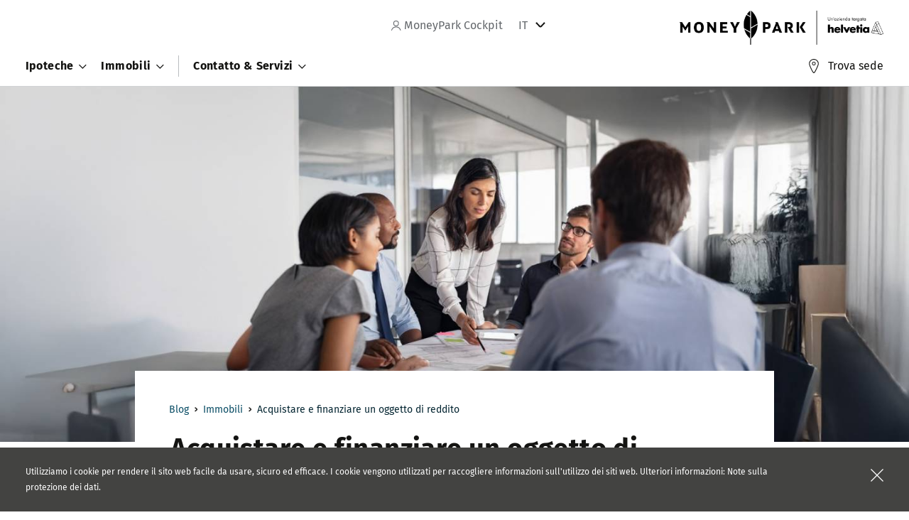

--- FILE ---
content_type: text/html; charset=UTF-8
request_url: https://www.moneypark.ch/ch/mp/it/home/blog/immobili/oggetto-di-reddito.html?rid=it/immobili/oggeto-rendita/index.html
body_size: 21208
content:
<!DOCTYPE HTML>
<html lang="it-CH">
<head>

<meta http-equiv="content-type" content="text/html; charset=UTF-8"/>
<meta charset="utf-8"/>
<meta http-equiv="X-UA-Compatible" content="IE=edge"/>
<meta name="viewport" content="width=device-width, initial-scale=1"/>
<meta name="format-detection" content="telephone=no"/>
<meta name="editingPage" content="/content/os/ch/mp/it/home/blog/real-estate/investment-properties.html"/>
<title>Acquistare e finanziare un oggetto di reddito | MoneyPark</title>
<meta name="title" content="Acquistare e finanziare un oggetto di reddito"/>
<meta name="description" content="Con le dovute accortezze, un oggetto di reddito può essere una valida forma di diversificazione del portafoglio, che genera entrate e protegge dall’inflazione."/>

<meta name="robots" content="index, follow"/>
<meta content="summary" name="twitter:card"/>


<meta content="Acquistare e finanziare un oggetto di reddito" name="twitter:title"/>
<meta content="Con le dovute accortezze, un oggetto di reddito può essere una valida forma di diversificazione del portafoglio, che genera entrate e protegge dall’inflazione." name="twitter:description"/>
<meta content="https://www.moneypark.ch/ch/mp/it/home/blog/immobili/oggetto-di-reddito/_jcr_content/ogImage.1755247399848.transform-fp/1200x630/renditeobjekt-og.jpg" name="twitter:image"/>
<meta content="Acquistare e finanziare un oggetto di reddito" property="og:title"/>
<meta content="Con le dovute accortezze, un oggetto di reddito può essere una valida forma di diversificazione del portafoglio, che genera entrate e protegge dall’inflazione." property="og:description"/>
<meta content="article" property="og:type"/>
<meta content="https://www.moneypark.ch/ch/mp/it/home/blog/immobili/oggetto-di-reddito.html" property="og:url"/>
<meta content="Helvetia" property="og:site_name"/>
<meta content="https://www.moneypark.ch/ch/mp/it/home/blog/immobili/oggetto-di-reddito/_jcr_content/ogImage.1755247399848.transform-fp/1200x630/renditeobjekt-og.jpg" property="og:image"/>
<meta content="https://www.moneypark.ch/ch/mp/it/home/blog/immobili/oggetto-di-reddito/_jcr_content/ogImage.1755247399848.transform-fp/1200x630/renditeobjekt-og.jpg" property="og:image:secure_url"/>
<meta content="1200" property="og:image:width"/>
<meta content="630" property="og:image:height"/>
<meta property="og:locale" content="it_IT"/>


<meta name="release-version" content="3.127.0"/>
<meta name="street" content="street2"/>

<link rel="canonical" href="https://www.moneypark.ch/ch/mp/it/home/blog/immobili/oggetto-di-reddito.html"/>



<link rel="preload" as="image" fetchpriority="high" href="/ch/mp/it/home/blog/immobili/oggetto-di-reddito/_jcr_content/whitelabelparsys-01/productstage/image.1755247394542.transform-fp/1920x1080/renditeobjekt.jpg" imagesrcset="/ch/mp/it/home/blog/immobili/oggetto-di-reddito/_jcr_content/whitelabelparsys-01/productstage/image.1755247394542.transform-fp/1920x1080/renditeobjekt.jpg 1920w 1080h,/ch/mp/it/home/blog/immobili/oggetto-di-reddito/_jcr_content/whitelabelparsys-01/productstage/image.1755247394542.transform-fp/1440x810/renditeobjekt.jpg 1440w 810h,/ch/mp/it/home/blog/immobili/oggetto-di-reddito/_jcr_content/whitelabelparsys-01/productstage/image.1755247394542.transform-fp/960x540/renditeobjekt.jpg 960w 540h,/ch/mp/it/home/blog/immobili/oggetto-di-reddito/_jcr_content/whitelabelparsys-01/productstage/image.1755247394542.transform-fp/480x270/renditeobjekt.jpg 480w 270h"/>




    


        <script type="text/javascript" src="//assets.adobedtm.com/a30b9ea93b0e/cf29270be65d/launch-b5172c11bbee.min.js"></script>




<link rel="preload" href="/etc.clientlibs/os/core/clientlibs/clientlib-moneypark.min.bf821cbb2d0c6794fb0bf0ee20fd5895305f3685eb345958023053044aa84051.css" as="style"/>
<link rel="preload" href="/etc.clientlibs/os/core/clientlibs/clientlib-moneypark.min.0f8ff0b98ae3a73076f6d5e88ff512afb3a0ee1f8b688a0e77e226156109c720.js" as="script"/>
<link rel="preload" href="/etc.clientlibs/os/core/clientlibs/clientlib-js.min.a53ae4d4882604619ff46e2fa0f7a4f178aade7fc8a94e729a56b287c05ce14f.js" as="script"/>


<link rel="icon" type="image/x-icon" href="/content/dam/os/ch/mp/media/favicons/favicon.ico"/>

<link rel="apple-touch-icon" sizes="180x180" href="https://www.moneypark.ch/content/dam/os/ch/mp/media/favicons/apple-touch-icon-180x180.png"/>
<link rel="apple-touch-icon" sizes="167x167" href="https://www.moneypark.ch/content/dam/os/ch/mp/media/favicons/apple-touch-icon-167x167.png"/>
<link rel="apple-touch-icon" sizes="152x152" href="https://www.moneypark.ch/content/dam/os/ch/mp/media/favicons/apple-touch-icon-152x152.png"/>
<link rel="apple-touch-icon" href="https://www.moneypark.ch/content/dam/os/ch/mp/media/favicons/apple-touch-icon-57x57.png"/>

	<link rel="alternate" href="https://www.moneypark.ch/ch/mp/de/home/blog/immobilien/renditeobjekt.html" hreflang="de-CH"/>

	<link rel="alternate" href="https://www.moneypark.ch/ch/mp/en/home/blog/real-estate/investment-properties.html" hreflang="en-CH"/>

	<link rel="alternate" href="https://www.moneypark.ch/ch/mp/fr/home/blog/immobilier/objet-de-rendement.html" hreflang="fr-CH"/>

	<link rel="alternate" href="https://www.moneypark.ch/ch/mp/it/home/blog/immobili/oggetto-di-reddito.html" hreflang="it-CH"/>




















<link rel="stylesheet" href="/etc.clientlibs/os/core/clientlibs/clientlib-moneypark.min.bf821cbb2d0c6794fb0bf0ee20fd5895305f3685eb345958023053044aa84051.css" type="text/css"/>



<script type="text/javascript" src="/etc.clientlibs/os/core/clientlibs/clientlib-calc-messaging.min.4780ba570e72ef2a4e457535e7550cd5d8cfdaeceb8213008d0cc8fd4712b393.js" async></script>







<script>
	window.__onPersonalize = window.__onPersonalize || function(callback) {
		if (typeof callback === "function") {
			callback({
				status: 404,
				readyState: 4,
				responseText: "",
				data: null,
				loggedIn: "loggedout"
			});
		}
	};
</script>
</head>
<body data-cookie-duration="10" data-ecid-query-string="ecid">
<div class="uxc-a-box uxc-a-box--inner-size-full uxc-a-box--mischka">
	<div class="uxc-h-fluid-wrapper uxc-h-fluid-wrapper--extended-max-width">
		<div class="uxc-a-page-wrapper">
			
			





<!--websearchoff: all-->
<div id="dtmPageValues" data-dtm-onload="page_load" data-dtm-pageName="page||pageInfo||pageName||https://www.moneypark.ch/ch/mp/it/home/blog/immobili/oggetto-di-reddito.html" data-dtm-channel="page||pageInfo||channel||helvetia:ch:mp:it:home:blog:real-estate:investment-properties" data-dtm-campaign="ecid" data-dtm-hierarchy="page||pageInfo||hierarchy||Home,Blog,Immobilien Blog,Renditeobjekte" data-dtm-server="page||pageInfo||server||www.moneypark.ch" data-dtm-siteSection1="page||category||siteSection1||home" data-dtm-siteSection2="page||category||siteSection2||blog" data-dtm-siteSection3="page||category||siteSection3||real-estate" data-dtm-siteSection4="page||category||siteSection4||investment-properties" data-dtm-siteSection5="page||category||siteSection5||" data-dtm-siteName="page||category||siteName||website" data-dtm-country="page||pageInfo||country||ch" data-dtm-language="page||pageInfo||language||it" data-dtm-templateName="page||pageInfo||templateName||whitelabel" data-dtm-pageTags="page||pageInfo||tags||">
</div>
<!--websearchon: all-->




<div class="uxc-h-fluid-wrapper uxc-h-fluid-wrapper--extended-max-width uxc-h-sticky-wrapper--bottom">
	<!--websearchoff: all-->
	<div class="uxc-m-closable-box uxc-state-m-closable-box--hidden" data-t-name="UXCClosableBox" data-cookie="cookie.disclaimer.ch" data-cookie-duration="604800" data-cookie-insecure="true">
		<div class="uxc-a-box uxc-a-box--inner-size-full uxc-a-box--dark-grey">
			<div class="uxc-h-spacer uxc-h-spacer--s"></div>
			<div class="uxc-h-fluid-wrapper">
				<div class="row">
					<div class="col-xs-11">
						<div class="uxc-a-rich-text uxc-a-rich-text--font-size-xxxs uxc-a-rich-text--color-white">
							<p>Utilizziamo i cookie per rendere il sito web facile da usare, sicuro ed efficace. I cookie vengono utilizzati per raccogliere informazioni sull'utilizzo dei siti web. Ulteriori informazioni: <a href="/ch/mp/it/home/contatto/protezionedeidati.html" data-dtm-click="custom_links" data-dtm-linkposition="page||pageInfo||linkPosition||Cookie Disclaimer" data-dtm-customlinks="page||pageInfo||customLinks||Cookie Disclaimer:Note sulla protezione dei dati">Note sulla protezione dei dati</a>.</p>

						</div>
					</div>
					<div class="col-xs-1">
						<div class="uxc-m-closable-box__icon">
							<a aria-label="Chiudere la scatola" href="javascript:;" class="uxc-m-closable-box__icon-anchor uxc-state-m-closable-box__icon-anchor--white uxc-js-m-closable-box__icon-anchor"></a>
						</div>
					</div>
				</div>
			</div>
			<div class="uxc-h-spacer uxc-h-spacer--s"></div>
		</div>
	</div>
	<!--websearchon: all-->
</div>







<span class="uxc-a-link-scroll-target" data-t-name="UXCLinkScrollTarget" id="top"></span>


	
	<div class="uxc-h-sticky-wrapper--toggle-header uxc-h-sticky-wrapper" data-t-name="UXCStickyWrapper">
		<div>

<!--websearchoff: all-->
<div class="visible-md visible-lg">
	
	<div class="uxc-h-fluid-wrapper">
		<div class="row">
			<div class="col-xs-5 col-md-5">
				<div class="uxc-h-spacer uxc-h-spacer--xs"></div>
				
				
					<div class="uxc-h-spacer uxc-h-spacer--s"></div>
				
			</div>
			<div class="col-xs-4 col-md-4">
				<div class="uxc-h-spacer uxc-h-spacer--s"></div>
				<div class="uxc-h-horizontal-spacer">
					<ul class="uxc-h-horizontal-spacer__content">
						
						


						
						
<li class="uxc-h-horizontal-spacer__item  uxc-h-horizontal-spacer__item--right-xs">

	

	<div class="uxc-h-personalize ">
		
		
			<div class="uxc-h-typography--normal-xs uxc-h-typography-color--gray">
				<a tabindex="-1" class="uxc-a-link uxc-a-link--color-gray" href="https://app.moneypark.ch/it/conto/iscrivere/" role="navigation" aria-label="MoneyPark Cockpit" data-dtm-click="custom_links||partner_login" data-dtm-customlinks="page||pageInfo||customLinks||User Login Menu:MoneyPark Cockpit" data-dtm-linkposition="page||pageInfo||linkPosition||User Login Menu">
					<svg class="uxc-a-icon uxc-a-icon--color-inherit uxc-a-icon--size-xs uxc-a-icon--margin-left-m" aria-hidden="true">
						<use xmlns:xlink="http://www.w3.org/1999/xlink" xlink:href="/etc.clientlibs/os/core/clientlibs/clientlib/resources/helvetia/img/ux-a-icons.svg#ux-a-icon-profile"></use>
					</svg>
					MoneyPark Cockpit
				</a>
			</div>
		
	</div>
</li>


						
						
<li class="uxc-h-horizontal-spacer__item uxc-h-horizontal-spacer__item--right-m">
	<nav class="uxc-m-flyout-menu" aria-label="Selezione della lingua" data-t-name="UXCFlyoutMenu">
		<div class="uxc-m-flyout-menu__outer" role="tablist">
			<button class="uxc-m-flyout-menu__label uxc-js-m-flyout-menu__label" aria-haspopup="true" aria-expanded="false" role="tab">IT</button>
			<span class="uxc-m-flyout-menu__icon uxc-js-m-flyout-menu__icon" tabindex="0">
				<svg class="uxc-a-icon uxc-a-icon--color-inherit uxc-a-icon--size-xs uxc-a-icon--margin-right-m" aria-hidden="true" title="a basso">
					<use xmlns:xlink="http://www.w3.org/1999/xlink" xlink:href="/etc.clientlibs/os/core/clientlibs/clientlib/resources/helvetia/img/ux-a-icons.svg#ux-a-icon-arrow-down-bold"></use>
				</svg>
			</span>
		</div>
		<div class="uxc-m-flyout-menu__menu uxc-js-m-flyout-menu__menu">
			<div class="uxc-h-spacer uxc-h-spacer--xxxs"></div>
			
				<div class="uxc-h-typography--normal-xs">
					<a data-dtm-click="custom_links" data-dtm-linkposition="page||pageInfo||linkPosition||Main Navigation" data-dtm-customlinks="page||pageInfo||customLinks||Main Navigation:DE" class="uxc-a-link uxc-a-link--color-gray" href="/ch/mp/de/home/blog/immobilien/renditeobjekt.html">
						DE
					</a>
				</div>
				<div class="uxc-h-spacer uxc-h-spacer--s"></div>
			
				<div class="uxc-h-typography--normal-xs">
					<a data-dtm-click="custom_links" data-dtm-linkposition="page||pageInfo||linkPosition||Main Navigation" data-dtm-customlinks="page||pageInfo||customLinks||Main Navigation:FR" class="uxc-a-link uxc-a-link--color-gray" href="/ch/mp/fr/home/blog/immobilier/objet-de-rendement.html">
						FR
					</a>
				</div>
				<div class="uxc-h-spacer uxc-h-spacer--s"></div>
			
				<div class="uxc-h-typography--normal-xs">
					<a data-dtm-click="custom_links" data-dtm-linkposition="page||pageInfo||linkPosition||Main Navigation" data-dtm-customlinks="page||pageInfo||customLinks||Main Navigation:EN" class="uxc-a-link uxc-a-link--color-gray" href="/ch/mp/en/home/blog/real-estate/investment-properties.html">
						EN
					</a>
				</div>
				
			
			<div class="uxc-h-spacer uxc-h-spacer--xxxs"></div>
		</div>
	</nav>
</li>



<script data-t-name="UXCCookie" type="text/json">
  {
    "name": "home.ch.mp",
    "data": "/content/os/ch/mp/it/home",
    "duration": "31536000"
  }
</script>


					</ul>
				</div>
			</div>
			<div class="col-xs-3 col-md-3">
				<div class="uxc-h-spacer uxc-h-spacer--xxs"></div>
				<div class="uxc-h-position-absolute uxc-h-position-absolute--right">
					<div class="uxc-h-position-absolute__content">
						<a class="uxc-a-link" data-dtm-click="custom_links" data-dtm-customlinks="page||pageInfo||customLinks||Main Navigation:Logo" data-dtm-linkposition="page||pageInfo||linkPosition||Main Navigation" href="/ch/mp/it/home.html">
							<div class="visible-md visible-lg">
								<img alt="MoneyPark Logo" class="uxc-a-logo uxc-state-lazyload" data-src="/content/dam/os/ch/mp/media/logos/moneypark-logo-desktop-it.png" src="[data-uri]"/>
							</div>
						</a>
					</div>
				</div>
			</div>
		</div>
		<div class="uxc-h-spacer uxc-h-spacer--xxs"></div>
	</div>
	<div class="visible-md visible-lg">
		
			<nav class="uxc-m-twenty-main-navigation uxc-js-m-twenty-main-navigation" aria-label="Navigation" data-t-name="UXCTwentyMainNavigation" data-css-property-settings="{&quot;--header-height&quot;:{&quot;selector&quot;:{&quot;name&quot;:&quot;.uxc-h-sticky-wrapper--toggle-header&quot;,&quot;properties&quot;:[&quot;height&quot;]}},&quot;--sticky-footer-height&quot;:{&quot;selector&quot;:{&quot;name&quot;:&quot;.uxc-m-bottom-tabs&quot;,&quot;properties&quot;:[&quot;height&quot;]}}}">
				<div class="uxc-h-fluid-wrapper uxc-h-fluid-wrapper--extended-max-width">
					<div class="uxc-a-box uxc-a-box--inner-size-full uxc-a-box--white">
						<div class="uxc-h-fluid-wrapper">
							<ul class="uxc-m-twenty-main-navigation__list-l1">
								
								<li class="uxc-m-twenty-main-navigation__list-item-l1">
									<button aria-expanded="false" class="uxc-m-twenty-main-navigation__flyout-toggle uxc-js-m-twenty-main-navigation__flyout-toggle " data-dtm-click="custom_links" data-dtm-customLinks="page||pageInfo||customLinks||Main Navigation:Ipoteche" data-dtm-linkPosition="page||pageInfo||linkPosition||Main Navigation" data-portal-visibility-hide-for-life-view>
											<span class="uxc-h-typography--bold-xs">
												Ipoteche
											</span>
									</button>
									<div class="uxc-m-twenty-main-navigation__flyout uxc-js-m-twenty-main-navigation__flyout uxc-m-twenty-main-navigation__flyout--teaser">
										<div class="uxc-m-twenty-main-navigation__flyout-content-wrapper uxc-js-m-twenty-main-navigation__flyout-content-wrapper">
											<div class="uxc-a-box uxc-a-box--inner-size-full uxc-a-box--white uxc-a-box--full-height">
												<div class="uxc-h-spacer uxc-h-spacer--xl"></div>
												<div class="uxc-h-fluid-wrapper">
													
														<div class="row">
															<div class="col-md-3">
																<ul class="uxc-m-twenty-main-navigation__list-l2">
																	<li class="uxc-m-twenty-main-navigation__list-item-l2">
																		<div class="uxc-h-typography--bold-l uxc-h-typography-spacer--s">
																			Offerta
																		</div>
																		<ul class="uxc-m-twenty-main-navigation__list-l3">
																			<li class="uxc-m-twenty-main-navigation__list-item-l3" data-portal-visibility-hide-for-life-view>
																				<div class="uxc-h-typography--medium-s uxc-h-typography-spacer--xs">
																					<a class="uxc-a-link uxc-a-link--color-black" data-dtm-click="custom_links" data-dtm-customlinks="page||pageInfo||customLinks||Main Navigation:Ipoteche::Calcolare l’ipoteca" data-dtm-linkposition="page||pageInfo||linkPosition||Main Navigation" href="/ch/mp/it/home/ipoteche/calcolatore-di-ipoteche.html">
																						Calcolare l’ipoteca
																					</a>
																				</div>
																			</li>
																			
																		
																			<li class="uxc-m-twenty-main-navigation__list-item-l3" data-portal-visibility-hide-for-life-view>
																				<div class="uxc-h-typography--medium-s uxc-h-typography-spacer--xs">
																					<a class="uxc-a-link uxc-a-link--color-black" data-dtm-click="custom_links" data-dtm-customlinks="page||pageInfo||customLinks||Main Navigation:Ipoteche::Confrontare l’ipoteca" data-dtm-linkposition="page||pageInfo||linkPosition||Main Navigation" href="/ch/mp/it/home/ipoteche/confronto-tra-ipoteche.html">
																						Confrontare l’ipoteca
																					</a>
																				</div>
																			</li>
																			
																		
																			<li class="uxc-m-twenty-main-navigation__list-item-l3" data-portal-visibility-hide-for-life-view>
																				<div class="uxc-h-typography--medium-s uxc-h-typography-spacer--xs">
																					<a class="uxc-a-link uxc-a-link--color-black" data-dtm-click="custom_links" data-dtm-customlinks="page||pageInfo||customLinks||Main Navigation:Ipoteche::Stipulare l’ipoteca" data-dtm-linkposition="page||pageInfo||linkPosition||Main Navigation" href="/ch/mp/it/home/ipoteche/stipulare-ipoteca.html">
																						Stipulare l’ipoteca
																					</a>
																				</div>
																			</li>
																			
																		
																			<li class="uxc-m-twenty-main-navigation__list-item-l3" data-portal-visibility-hide-for-life-view>
																				<div class="uxc-h-typography--medium-s uxc-h-typography-spacer--xs">
																					<a class="uxc-a-link uxc-a-link--color-black" data-dtm-click="custom_links" data-dtm-customlinks="page||pageInfo||customLinks||Main Navigation:Ipoteche::Rinnovare l’ipoteca" data-dtm-linkposition="page||pageInfo||linkPosition||Main Navigation" href="/ch/mp/it/home/ipoteche/proroga-dell-ipoteca.html">
																						Rinnovare l’ipoteca
																					</a>
																				</div>
																			</li>
																			<li class="uxc-m-twenty-main-navigation__list-item-l3">
																				<div class="uxc-h-spacer uxc-h-spacer--xs"></div>
																				<a class="uxc-a-link-action uxc-a-link-action--right uxc-a-link-action--size-m uxc-a-link-action--arrow-right-long uxc-a-link-action--color-black uxc-a-link-action--inline uxc-a-link-action--word-wrap" data-dtm-click="custom_links" data-dtm-customlinks="page||pageInfo||customLinks||Main Navigation:Ipoteche::Alla panoramica" data-dtm-linkposition="page||pageInfo||linkPosition||Main Navigation" href="/ch/mp/it/home/ipoteche.html">Alla panoramica</a>
																				<div class="uxc-h-spacer uxc-h-spacer--s"></div>
																			</li>
																		</ul>
																	</li>
																</ul>
																<div class="uxc-h-spacer uxc-h-spacer--l"></div>
															</div>
														
															<div class="col-md-3">
																<ul class="uxc-m-twenty-main-navigation__list-l2">
																	<li class="uxc-m-twenty-main-navigation__list-item-l2">
																		<div class="uxc-h-typography--bold-l uxc-h-typography-spacer--s">
																			Interessi
																		</div>
																		<ul class="uxc-m-twenty-main-navigation__list-l3">
																			<li class="uxc-m-twenty-main-navigation__list-item-l3" data-portal-visibility-hide-for-life-view>
																				<div class="uxc-h-typography--medium-s uxc-h-typography-spacer--xs">
																					<a class="uxc-a-link uxc-a-link--color-black" data-dtm-click="custom_links" data-dtm-customlinks="page||pageInfo||customLinks||Main Navigation:Ipoteche::Gli attuali interessi ipotecari" data-dtm-linkposition="page||pageInfo||linkPosition||Main Navigation" href="/ch/mp/it/home/ipoteche/interessi-ipotecari.html">
																						Gli attuali interessi ipotecari
																					</a>
																				</div>
																			</li>
																			
																		
																			<li class="uxc-m-twenty-main-navigation__list-item-l3" data-portal-visibility-hide-for-life-view>
																				<div class="uxc-h-typography--medium-s uxc-h-typography-spacer--xs">
																					<a class="uxc-a-link uxc-a-link--color-black" data-dtm-click="custom_links" data-dtm-customlinks="page||pageInfo||customLinks||Main Navigation:Ipoteche::Evoluzione dei tassi di interesse" data-dtm-linkposition="page||pageInfo||linkPosition||Main Navigation" href="/ch/mp/it/home/ipoteche/andamento-dei-tassi-ipotecari.html">
																						Evoluzione dei tassi di interesse
																					</a>
																				</div>
																			</li>
																			
																		
																			<li class="uxc-m-twenty-main-navigation__list-item-l3" data-portal-visibility-hide-for-life-view>
																				<div class="uxc-h-typography--medium-s uxc-h-typography-spacer--xs">
																					<a class="uxc-a-link uxc-a-link--color-black" data-dtm-click="custom_links" data-dtm-customlinks="page||pageInfo||customLinks||Main Navigation:Ipoteche::Calcolare il proprio tasso di interesse" data-dtm-linkposition="page||pageInfo||linkPosition||Main Navigation" href="/ch/mp/it/home/ipoteche/tasso-interesse-ipotecario-personale.html">
																						Calcolare il proprio tasso di interesse
																					</a>
																				</div>
																			</li>
																			
																		</ul>
																	</li>
																</ul>
																<div class="uxc-h-spacer uxc-h-spacer--l"></div>
															</div>
														
															<div class="col-md-3">
																<ul class="uxc-m-twenty-main-navigation__list-l2">
																	<li class="uxc-m-twenty-main-navigation__list-item-l2">
																		<div class="uxc-h-typography--bold-l uxc-h-typography-spacer--s">
																			Blog
																		</div>
																		<ul class="uxc-m-twenty-main-navigation__list-l3">
																			<li class="uxc-m-twenty-main-navigation__list-item-l3" data-portal-visibility-hide-for-life-view>
																				<div class="uxc-h-typography--medium-s uxc-h-typography-spacer--xs">
																					<a class="uxc-a-link uxc-a-link--color-black" data-dtm-click="custom_links" data-dtm-customlinks="page||pageInfo||customLinks||Main Navigation:Ipoteche::1a e 2a ipoteca" data-dtm-linkposition="page||pageInfo||linkPosition||Main Navigation" href="/ch/mp/it/home/blog/ipoteche/1a-e-2a-ipoteca.html">
																						1a e 2a ipoteca
																					</a>
																				</div>
																			</li>
																			
																		
																			<li class="uxc-m-twenty-main-navigation__list-item-l3" data-portal-visibility-hide-for-life-view>
																				<div class="uxc-h-typography--medium-s uxc-h-typography-spacer--xs">
																					<a class="uxc-a-link uxc-a-link--color-black" data-dtm-click="custom_links" data-dtm-customlinks="page||pageInfo||customLinks||Main Navigation:Ipoteche::Ammortizzare diretto o indiretto" data-dtm-linkposition="page||pageInfo||linkPosition||Main Navigation" href="/ch/mp/it/home/blog/ipoteche/ammortamento-ipoteca.html">
																						Ammortizzare diretto o indiretto
																					</a>
																				</div>
																			</li>
																			
																		
																			<li class="uxc-m-twenty-main-navigation__list-item-l3" data-portal-visibility-hide-for-life-view>
																				<div class="uxc-h-typography--medium-s uxc-h-typography-spacer--xs">
																					<a class="uxc-a-link uxc-a-link--color-black" data-dtm-click="custom_links" data-dtm-customlinks="page||pageInfo||customLinks||Main Navigation:Ipoteche::Sostenibilità di un’ipoteca" data-dtm-linkposition="page||pageInfo||linkPosition||Main Navigation" href="/ch/mp/it/home/blog/ipoteche/sostenibilita-ipoteca.html">
																						Sostenibilità di un’ipoteca
																					</a>
																				</div>
																			</li>
																			
																		
																			<li class="uxc-m-twenty-main-navigation__list-item-l3" data-portal-visibility-hide-for-life-view>
																				<div class="uxc-h-typography--medium-s uxc-h-typography-spacer--xs">
																					<a class="uxc-a-link uxc-a-link--color-black" data-dtm-click="custom_links" data-dtm-customlinks="page||pageInfo||customLinks||Main Navigation:Ipoteche::Rilevare un’ipoteca" data-dtm-linkposition="page||pageInfo||linkPosition||Main Navigation" href="/ch/mp/it/home/blog/ipoteche/rilevare-un-ipoteca.html">
																						Rilevare un’ipoteca
																					</a>
																				</div>
																			</li>
																			
																		
																			<li class="uxc-m-twenty-main-navigation__list-item-l3" data-portal-visibility-hide-for-life-view>
																				<div class="uxc-h-typography--medium-s uxc-h-typography-spacer--xs">
																					<a class="uxc-a-link uxc-a-link--color-black" data-dtm-click="custom_links" data-dtm-customlinks="page||pageInfo||customLinks||Main Navigation:Ipoteche::Capitale proprio necessario" data-dtm-linkposition="page||pageInfo||linkPosition||Main Navigation" href="/ch/mp/it/home/blog/ipoteche/capitale-proprio-acquisto-casa.html">
																						Capitale proprio necessario
																					</a>
																				</div>
																			</li>
																			<li class="uxc-m-twenty-main-navigation__list-item-l3">
																				<div class="uxc-h-spacer uxc-h-spacer--xs"></div>
																				<a class="uxc-a-link-action uxc-a-link-action--right uxc-a-link-action--size-m uxc-a-link-action--arrow-right-long uxc-a-link-action--color-black uxc-a-link-action--inline uxc-a-link-action--word-wrap" data-dtm-click="custom_links" data-dtm-customlinks="page||pageInfo||customLinks||Main Navigation:Ipoteche::Alla panoramica" data-dtm-linkposition="page||pageInfo||linkPosition||Main Navigation" href="/ch/mp/it/home/blog/ipoteche.html">Alla panoramica</a>
																				<div class="uxc-h-spacer uxc-h-spacer--s"></div>
																			</li>
																		</ul>
																	</li>
																</ul>
																<div class="uxc-h-spacer uxc-h-spacer--l"></div>
															</div>
														</div>
													
													
	<div class="uxc-m-twenty-main-navigation__teaser uxc-js-m-twenty-main-navigation__teaser">
		<div class="uxc-h-spacer uxc-h-spacer--xl"></div>
		<div class="uxc-h-typography--normal-xs uxc-h-typography-spacer--xxs">
			Contatto
		</div>
		<div class="uxc-h-typography--bold-l uxc-h-typography-spacer--xs">
			Il miglior mutuo tra 100 fornitori
		</div>
		
	
	<a class="uxc-a-button uxc-a-button--primary uxc-a-button--text-align-left" data-dtm-click="custom_links" data-dtm-customlinks="page||pageInfo||customLinks||Navigation Teaser:Il miglior mutuo tra 100 fornitori:Richiedere una consulenza:Richiedere una consulenza" data-dtm-linkposition="page||pageInfo||linkPosition||Navigation Teaser:Il miglior mutuo tra 100 fornitori:Richiedere una consulenza" href="/ch/mp/it/home/contatto/contatto-ipoteca.html" target="_self" tabindex="0" data-t-name="UXCButton" role="button">
		<span class="uxc-a-button__text">
			Richiedere una consulenza
		</span>
	</a>
	
	

	
	
	
	
	
	

		<div class="uxc-h-spacer uxc-h-spacer--s"></div>
		<figure class="uxc-a-image">
			<div class="uxc-a-image__picture uxc-a-image__picture--ratio uxc-a-image__picture--16x9 uxc-a-image__picture--center">
				<img alt="kontakt" class="uxc-a-image__img uxc-state-lazyload" data-sizes="auto" data-src="/ch/mp/it/home/ipoteche/_jcr_content/navigationTeaser/image.1763473658073.transform-fp/1920x1080/kontakt.jpg" data-srcset="/ch/mp/it/home/ipoteche/_jcr_content/navigationTeaser/image.1763473658073.transform-fp/1920x1080/kontakt.jpg 1920w 1080h,/ch/mp/it/home/ipoteche/_jcr_content/navigationTeaser/image.1763473658073.transform-fp/1440x810/kontakt.jpg 1440w 810h,/ch/mp/it/home/ipoteche/_jcr_content/navigationTeaser/image.1763473658073.transform-fp/960x540/kontakt.jpg 960w 540h,/ch/mp/it/home/ipoteche/_jcr_content/navigationTeaser/image.1763473658073.transform-fp/480x270/kontakt.jpg 480w 270h" src="[data-uri]"/>
				<noscript>
					<img alt="kontakt" class="uxc-a-image__img" src="/ch/mp/it/home/ipoteche/_jcr_content/navigationTeaser/image.1763473658073.transform-fp/1920x1080/kontakt.jpg"/>
				</noscript>
			</div>
		</figure>
		<div class="uxc-h-spacer uxc-h-spacer--l"></div>
	</div>
	

												</div>
											</div>
										</div>
									</div>
								</li>
								
							
								
								<li class="uxc-m-twenty-main-navigation__list-item-l1">
									<button aria-expanded="false" class="uxc-m-twenty-main-navigation__flyout-toggle uxc-js-m-twenty-main-navigation__flyout-toggle " data-dtm-click="custom_links" data-dtm-customLinks="page||pageInfo||customLinks||Main Navigation:Immobili" data-dtm-linkPosition="page||pageInfo||linkPosition||Main Navigation" data-portal-visibility-hide-for-life-view>
											<span class="uxc-h-typography--bold-xs">
												Immobili
											</span>
									</button>
									<div class="uxc-m-twenty-main-navigation__flyout uxc-js-m-twenty-main-navigation__flyout uxc-m-twenty-main-navigation__flyout--teaser">
										<div class="uxc-m-twenty-main-navigation__flyout-content-wrapper uxc-js-m-twenty-main-navigation__flyout-content-wrapper">
											<div class="uxc-a-box uxc-a-box--inner-size-full uxc-a-box--white uxc-a-box--full-height">
												<div class="uxc-h-spacer uxc-h-spacer--xl"></div>
												<div class="uxc-h-fluid-wrapper">
													
														<div class="row">
															<div class="col-md-3">
																<ul class="uxc-m-twenty-main-navigation__list-l2">
																	<li class="uxc-m-twenty-main-navigation__list-item-l2">
																		<div class="uxc-h-typography--bold-l uxc-h-typography-spacer--s">
																			Offerta
																		</div>
																		<ul class="uxc-m-twenty-main-navigation__list-l3">
																			<li class="uxc-m-twenty-main-navigation__list-item-l3" data-portal-visibility-hide-for-life-view>
																				<div class="uxc-h-typography--medium-s uxc-h-typography-spacer--xs">
																					<a class="uxc-a-link uxc-a-link--color-black" data-dtm-click="custom_links" data-dtm-customlinks="page||pageInfo||customLinks||Main Navigation:Immobili::Vendere un immobile" data-dtm-linkposition="page||pageInfo||linkPosition||Main Navigation" href="/ch/mp/it/home/immobili/vendere-immobili.html">
																						Vendere un immobile
																					</a>
																				</div>
																			</li>
																			
																		
																			<li class="uxc-m-twenty-main-navigation__list-item-l3" data-portal-visibility-hide-for-life-view>
																				<div class="uxc-h-typography--medium-s uxc-h-typography-spacer--xs">
																					<a class="uxc-a-link uxc-a-link--color-black" data-dtm-click="custom_links" data-dtm-customlinks="page||pageInfo||customLinks||Main Navigation:Immobili::Valutare un immobile" data-dtm-linkposition="page||pageInfo||linkPosition||Main Navigation" href="/ch/mp/it/home/immobili/valutazione-immobile.html">
																						Valutare un immobile
																					</a>
																				</div>
																			</li>
																			
																		
																			<li class="uxc-m-twenty-main-navigation__list-item-l3" data-portal-visibility-hide-for-life-view>
																				<div class="uxc-h-typography--medium-s uxc-h-typography-spacer--xs">
																					<a class="uxc-a-link uxc-a-link--color-black" data-dtm-click="custom_links" data-dtm-customlinks="page||pageInfo||customLinks||Main Navigation:Immobili::Cercare un immobile" data-dtm-linkposition="page||pageInfo||linkPosition||Main Navigation" href="/ch/mp/it/home/immobili/ricerca-di-immobili.html">
																						Cercare un immobile
																					</a>
																				</div>
																			</li>
																			
																		
																			<li class="uxc-m-twenty-main-navigation__list-item-l3" data-portal-visibility-hide-for-life-view>
																				<div class="uxc-h-typography--medium-s uxc-h-typography-spacer--xs">
																					<a class="uxc-a-link uxc-a-link--color-black" data-dtm-click="custom_links" data-dtm-customlinks="page||pageInfo||customLinks||Main Navigation:Immobili::Finanziare un immobile" data-dtm-linkposition="page||pageInfo||linkPosition||Main Navigation" href="/ch/mp/it/home/immobili/finance-property.html">
																						Finanziare un immobile
																					</a>
																				</div>
																			</li>
																			<li class="uxc-m-twenty-main-navigation__list-item-l3">
																				<div class="uxc-h-spacer uxc-h-spacer--xs"></div>
																				<a class="uxc-a-link-action uxc-a-link-action--right uxc-a-link-action--size-m uxc-a-link-action--arrow-right-long uxc-a-link-action--color-black uxc-a-link-action--inline uxc-a-link-action--word-wrap" data-dtm-click="custom_links" data-dtm-customlinks="page||pageInfo||customLinks||Main Navigation:Immobili::Alla panoramica" data-dtm-linkposition="page||pageInfo||linkPosition||Main Navigation" href="/ch/mp/it/home/immobili.html">Alla panoramica</a>
																				<div class="uxc-h-spacer uxc-h-spacer--s"></div>
																			</li>
																		</ul>
																	</li>
																</ul>
																<div class="uxc-h-spacer uxc-h-spacer--l"></div>
															</div>
														
															<div class="col-md-3">
																<ul class="uxc-m-twenty-main-navigation__list-l2">
																	<li class="uxc-m-twenty-main-navigation__list-item-l2">
																		<div class="uxc-h-typography--bold-l uxc-h-typography-spacer--s">
																			Servizi
																		</div>
																		<ul class="uxc-m-twenty-main-navigation__list-l3">
																			<li class="uxc-m-twenty-main-navigation__list-item-l3" data-portal-visibility-hide-for-life-view>
																				<div class="uxc-h-typography--medium-s uxc-h-typography-spacer--xs">
																					<a class="uxc-a-link uxc-a-link--color-black" data-dtm-click="custom_links" data-dtm-customlinks="page||pageInfo||customLinks||Main Navigation:Immobili::Cockpit di MoneyPark" data-dtm-linkposition="page||pageInfo||linkPosition||Main Navigation" href="/ch/mp/it/home/contatto/cockpit.html">
																						Cockpit di MoneyPark
																					</a>
																				</div>
																			</li>
																			
																		
																			<li class="uxc-m-twenty-main-navigation__list-item-l3" data-portal-visibility-hide-for-life-view>
																				<div class="uxc-h-typography--medium-s uxc-h-typography-spacer--xs">
																					<a class="uxc-a-link uxc-a-link--color-black" data-dtm-click="custom_links" data-dtm-customlinks="page||pageInfo||customLinks||Main Navigation:Immobili::Calcolare l’imposta sugli utili immobiliari" data-dtm-linkposition="page||pageInfo||linkPosition||Main Navigation" href="/ch/mp/it/home/contatto/imposta-sugli-utili-da-sostanza-immobiliare.html">
																						Calcolare l’imposta sugli utili immobiliari
																					</a>
																				</div>
																			</li>
																			
																		</ul>
																	</li>
																</ul>
																<div class="uxc-h-spacer uxc-h-spacer--l"></div>
															</div>
														
															<div class="col-md-3">
																<ul class="uxc-m-twenty-main-navigation__list-l2">
																	<li class="uxc-m-twenty-main-navigation__list-item-l2">
																		<div class="uxc-h-typography--bold-l uxc-h-typography-spacer--s">
																			Blog
																		</div>
																		<ul class="uxc-m-twenty-main-navigation__list-l3">
																			<li class="uxc-m-twenty-main-navigation__list-item-l3" data-portal-visibility-hide-for-life-view>
																				<div class="uxc-h-typography--medium-s uxc-h-typography-spacer--xs">
																					<a class="uxc-a-link uxc-a-link--color-black" data-dtm-click="custom_links" data-dtm-customlinks="page||pageInfo||customLinks||Main Navigation:Immobili::Consigli per vendere una casa" data-dtm-linkposition="page||pageInfo||linkPosition||Main Navigation" href="/ch/mp/it/home/blog/immobili/vendere-casa.html">
																						Consigli per vendere una casa
																					</a>
																				</div>
																			</li>
																			
																		
																			<li class="uxc-m-twenty-main-navigation__list-item-l3" data-portal-visibility-hide-for-life-view>
																				<div class="uxc-h-typography--medium-s uxc-h-typography-spacer--xs">
																					<a class="uxc-a-link uxc-a-link--color-black" data-dtm-click="custom_links" data-dtm-customlinks="page||pageInfo||customLinks||Main Navigation:Immobili::Consigli per comprare una casa" data-dtm-linkposition="page||pageInfo||linkPosition||Main Navigation" href="/ch/mp/it/home/blog/immobili/acquisto-di-una-casa.html">
																						Consigli per comprare una casa
																					</a>
																				</div>
																			</li>
																			
																		
																			<li class="uxc-m-twenty-main-navigation__list-item-l3" data-portal-visibility-hide-for-life-view>
																				<div class="uxc-h-typography--medium-s uxc-h-typography-spacer--xs">
																					<a class="uxc-a-link uxc-a-link--color-black" data-dtm-click="custom_links" data-dtm-customlinks="page||pageInfo||customLinks||Main Navigation:Immobili::Valore locativo spiegato in modo semplice" data-dtm-linkposition="page||pageInfo||linkPosition||Main Navigation" href="/ch/mp/it/home/blog/immobili/valore-locativo.html">
																						Valore locativo spiegato in modo semplice
																					</a>
																				</div>
																			</li>
																			
																		
																			<li class="uxc-m-twenty-main-navigation__list-item-l3" data-portal-visibility-hide-for-life-view>
																				<div class="uxc-h-typography--medium-s uxc-h-typography-spacer--xs">
																					<a class="uxc-a-link uxc-a-link--color-black" data-dtm-click="custom_links" data-dtm-customlinks="page||pageInfo||customLinks||Main Navigation:Immobili::Proprietà per piani" data-dtm-linkposition="page||pageInfo||linkPosition||Main Navigation" href="/ch/mp/it/home/blog/immobili/proprieta-per-piani.html">
																						Proprietà per piani
																					</a>
																				</div>
																			</li>
																			
																		
																			<li class="uxc-m-twenty-main-navigation__list-item-l3" data-portal-visibility-hide-for-life-view>
																				<div class="uxc-h-typography--medium-s uxc-h-typography-spacer--xs">
																					<a class="uxc-a-link uxc-a-link--color-black" data-dtm-click="custom_links" data-dtm-customlinks="page||pageInfo||customLinks||Main Navigation:Immobili::Credito di costruzione" data-dtm-linkposition="page||pageInfo||linkPosition||Main Navigation" href="/ch/mp/it/home/blog/immobili/credito-di-costruzione.html">
																						Credito di costruzione
																					</a>
																				</div>
																			</li>
																			<li class="uxc-m-twenty-main-navigation__list-item-l3">
																				<div class="uxc-h-spacer uxc-h-spacer--xs"></div>
																				<a class="uxc-a-link-action uxc-a-link-action--right uxc-a-link-action--size-m uxc-a-link-action--arrow-right-long uxc-a-link-action--color-black uxc-a-link-action--inline uxc-a-link-action--word-wrap" data-dtm-click="custom_links" data-dtm-customlinks="page||pageInfo||customLinks||Main Navigation:Immobili::Alla panoramica" data-dtm-linkposition="page||pageInfo||linkPosition||Main Navigation" href="/ch/mp/it/home/blog/immobili.html">Alla panoramica</a>
																				<div class="uxc-h-spacer uxc-h-spacer--s"></div>
																			</li>
																		</ul>
																	</li>
																</ul>
																<div class="uxc-h-spacer uxc-h-spacer--l"></div>
															</div>
														</div>
													
													
	<div class="uxc-m-twenty-main-navigation__teaser uxc-js-m-twenty-main-navigation__teaser">
		<div class="uxc-h-spacer uxc-h-spacer--xl"></div>
		<div class="uxc-h-typography--normal-xs uxc-h-typography-spacer--xxs">
			Contatto
		</div>
		<div class="uxc-h-typography--bold-l uxc-h-typography-spacer--xs">
			Vendita immobiliare semplificata
		</div>
		
	
	<a class="uxc-a-button uxc-a-button--primary uxc-a-button--text-align-left" data-dtm-click="custom_links" data-dtm-customlinks="page||pageInfo||customLinks||Navigation Teaser:Vendita immobiliare semplificata:Richiedere una consulenza:Richiedere una consulenza" data-dtm-linkposition="page||pageInfo||linkPosition||Navigation Teaser:Vendita immobiliare semplificata:Richiedere una consulenza" href="/ch/mp/it/home/contatto/contatto-immobile.html" target="_self" tabindex="0" data-t-name="UXCButton" role="button">
		<span class="uxc-a-button__text">
			Richiedere una consulenza
		</span>
	</a>
	
	

	
	
	
	
	
	

		<div class="uxc-h-spacer uxc-h-spacer--s"></div>
		<figure class="uxc-a-image">
			<div class="uxc-a-image__picture uxc-a-image__picture--ratio uxc-a-image__picture--16x9 uxc-a-image__picture--center">
				<img alt="kontakt" class="uxc-a-image__img uxc-state-lazyload" data-sizes="auto" data-src="/ch/mp/it/home/immobili/_jcr_content/navigationTeaser/image.1763473658073.transform-fp/1920x1080/kontakt.jpg" data-srcset="/ch/mp/it/home/immobili/_jcr_content/navigationTeaser/image.1763473658073.transform-fp/1920x1080/kontakt.jpg 1920w 1080h,/ch/mp/it/home/immobili/_jcr_content/navigationTeaser/image.1763473658073.transform-fp/1440x810/kontakt.jpg 1440w 810h,/ch/mp/it/home/immobili/_jcr_content/navigationTeaser/image.1763473658073.transform-fp/960x540/kontakt.jpg 960w 540h,/ch/mp/it/home/immobili/_jcr_content/navigationTeaser/image.1763473658073.transform-fp/480x270/kontakt.jpg 480w 270h" src="[data-uri]"/>
				<noscript>
					<img alt="kontakt" class="uxc-a-image__img" src="/ch/mp/it/home/immobili/_jcr_content/navigationTeaser/image.1763473658073.transform-fp/1920x1080/kontakt.jpg"/>
				</noscript>
			</div>
		</figure>
		<div class="uxc-h-spacer uxc-h-spacer--l"></div>
	</div>
	

												</div>
											</div>
										</div>
									</div>
								</li>
								
							
								<li class="uxc-m-twenty-main-navigation__list-item-l1">
									<div class="uxc-m-twenty-main-navigation__list-item-separator"></div>
								</li>
								<li class="uxc-m-twenty-main-navigation__list-item-l1">
									<button aria-expanded="false" class="uxc-m-twenty-main-navigation__flyout-toggle uxc-js-m-twenty-main-navigation__flyout-toggle " data-dtm-click="custom_links" data-dtm-customLinks="page||pageInfo||customLinks||Main Navigation:Contatto &amp; Servizi" data-dtm-linkPosition="page||pageInfo||linkPosition||Main Navigation" data-portal-visibility-hide-for-life-view>
											<span class="uxc-h-typography--bold-xs">
												Contatto &amp; Servizi
											</span>
									</button>
									<div class="uxc-m-twenty-main-navigation__flyout uxc-js-m-twenty-main-navigation__flyout uxc-m-twenty-main-navigation__flyout--teaser">
										<div class="uxc-m-twenty-main-navigation__flyout-content-wrapper uxc-js-m-twenty-main-navigation__flyout-content-wrapper">
											<div class="uxc-a-box uxc-a-box--inner-size-full uxc-a-box--white uxc-a-box--full-height">
												<div class="uxc-h-spacer uxc-h-spacer--xl"></div>
												<div class="uxc-h-fluid-wrapper">
													
														<div class="row">
															<div class="col-md-3">
																<ul class="uxc-m-twenty-main-navigation__list-l2">
																	<li class="uxc-m-twenty-main-navigation__list-item-l2">
																		<div class="uxc-h-typography--bold-l uxc-h-typography-spacer--s">
																			Contatto
																		</div>
																		<ul class="uxc-m-twenty-main-navigation__list-l3">
																			<li class="uxc-m-twenty-main-navigation__list-item-l3" data-portal-visibility-hide-for-life-view>
																				<div class="uxc-h-typography--medium-s uxc-h-typography-spacer--xs">
																					<a class="uxc-a-link uxc-a-link--color-black" data-dtm-click="custom_links" data-dtm-customlinks="page||pageInfo||customLinks||Main Navigation:Contatto &amp; Servizi::Consulenza" data-dtm-linkposition="page||pageInfo||linkPosition||Main Navigation" href="/ch/mp/it/home/contatto/contact-form-navigation-link.html">
																						Consulenza
																					</a>
																				</div>
																			</li>
																			
																		
																			<li class="uxc-m-twenty-main-navigation__list-item-l3" data-portal-visibility-hide-for-life-view>
																				<div class="uxc-h-typography--medium-s uxc-h-typography-spacer--xs">
																					<a class="uxc-a-link uxc-a-link--color-black" data-dtm-click="custom_links" data-dtm-customlinks="page||pageInfo||customLinks||Main Navigation:Contatto &amp; Servizi::Domande di carattere generale" data-dtm-linkposition="page||pageInfo||linkPosition||Main Navigation" href="/ch/mp/it/home/contatto/contatto-richiesta-generale.html">
																						Domande di carattere generale
																					</a>
																				</div>
																			</li>
																			
																		
																			<li class="uxc-m-twenty-main-navigation__list-item-l3" data-portal-visibility-hide-for-life-view>
																				<div class="uxc-h-typography--medium-s uxc-h-typography-spacer--xs">
																					<a class="uxc-a-link uxc-a-link--color-black" data-dtm-click="custom_links" data-dtm-customlinks="page||pageInfo||customLinks||Main Navigation:Contatto &amp; Servizi::Sedi" data-dtm-linkposition="page||pageInfo||linkPosition||Main Navigation" href="/ch/mp/it/home/contatto/sedi.html">
																						Sedi
																					</a>
																				</div>
																			</li>
																			
																		
																			<li class="uxc-m-twenty-main-navigation__list-item-l3" data-portal-visibility-hide-for-life-view>
																				<div class="uxc-h-typography--medium-s uxc-h-typography-spacer--xs">
																					<a class="uxc-a-link uxc-a-link--color-black" data-dtm-click="custom_links" data-dtm-customlinks="page||pageInfo||customLinks||Main Navigation:Contatto &amp; Servizi::Prezzi" data-dtm-linkposition="page||pageInfo||linkPosition||Main Navigation" href="/ch/mp/it/home/contatto/costi-di-consulenza-moneypark.html">
																						Prezzi
																					</a>
																				</div>
																			</li>
																			
																		</ul>
																	</li>
																</ul>
																<div class="uxc-h-spacer uxc-h-spacer--l"></div>
															</div>
														
															<div class="col-md-3">
																<ul class="uxc-m-twenty-main-navigation__list-l2">
																	<li class="uxc-m-twenty-main-navigation__list-item-l2">
																		<div class="uxc-h-typography--bold-l uxc-h-typography-spacer--s">
																			Raccomandazione
																		</div>
																		<ul class="uxc-m-twenty-main-navigation__list-l3">
																			<li class="uxc-m-twenty-main-navigation__list-item-l3" data-portal-visibility-hide-for-life-view>
																				<div class="uxc-h-typography--medium-s uxc-h-typography-spacer--xs">
																					<a class="uxc-a-link uxc-a-link--color-black" data-dtm-click="custom_links" data-dtm-customlinks="page||pageInfo||customLinks||Main Navigation:Contatto &amp; Servizi::Consigliare consulenza ipotecaria" data-dtm-linkposition="page||pageInfo||linkPosition||Main Navigation" href="/ch/mp/it/home/contatto/raccomandazioni-ipoteche.html">
																						Consigliare consulenza ipotecaria
																					</a>
																				</div>
																			</li>
																			
																		
																			<li class="uxc-m-twenty-main-navigation__list-item-l3" data-portal-visibility-hide-for-life-view>
																				<div class="uxc-h-typography--medium-s uxc-h-typography-spacer--xs">
																					<a class="uxc-a-link uxc-a-link--color-black" data-dtm-click="custom_links" data-dtm-customlinks="page||pageInfo||customLinks||Main Navigation:Contatto &amp; Servizi::Intermediazione immobiliare" data-dtm-linkposition="page||pageInfo||linkPosition||Main Navigation" href="/ch/mp/it/home/contatto/raccomandazioni-immobile.html">
																						Intermediazione immobiliare
																					</a>
																				</div>
																			</li>
																			
																		</ul>
																	</li>
																</ul>
																<div class="uxc-h-spacer uxc-h-spacer--l"></div>
															</div>
														</div>
													
													
	<div class="uxc-m-twenty-main-navigation__teaser uxc-js-m-twenty-main-navigation__teaser">
		<div class="uxc-h-spacer uxc-h-spacer--xl"></div>
		<div class="uxc-h-typography--normal-xs uxc-h-typography-spacer--xxs">
			Cockpit di MoneyPark
		</div>
		<div class="uxc-h-typography--bold-l uxc-h-typography-spacer--xs">
			Ricevete informazioni utili sul vostro immobile
		</div>
		
	
	<a class="uxc-a-button uxc-a-button--primary uxc-a-button--text-align-left" data-dtm-click="custom_links" data-dtm-customlinks="page||pageInfo||customLinks||Navigation Teaser:Ricevete informazioni utili sul vostro immobile:Registratevi :Registratevi " data-dtm-linkposition="page||pageInfo||linkPosition||Navigation Teaser:Ricevete informazioni utili sul vostro immobile:Registratevi " href="/ch/mp/it/home/contatto/cockpit.html" target="_self" tabindex="0" data-t-name="UXCButton" role="button">
		<span class="uxc-a-button__text">
			Registratevi 
		</span>
	</a>
	
	

	
	
	
	
	
	

		<div class="uxc-h-spacer uxc-h-spacer--s"></div>
		<figure class="uxc-a-image">
			<div class="uxc-a-image__picture uxc-a-image__picture--ratio uxc-a-image__picture--16x9 uxc-a-image__picture--center">
				<img alt="moneypark-cockpit" class="uxc-a-image__img uxc-state-lazyload" data-sizes="auto" data-src="/ch/mp/it/home/contatto/_jcr_content/navigationTeaser/image.1755247664123.transform-fp/1920x1080/moneypark-cockpit.jpg" data-srcset="/ch/mp/it/home/contatto/_jcr_content/navigationTeaser/image.1755247664123.transform-fp/1920x1080/moneypark-cockpit.jpg 1920w 1080h,/ch/mp/it/home/contatto/_jcr_content/navigationTeaser/image.1755247664123.transform-fp/1440x810/moneypark-cockpit.jpg 1440w 810h,/ch/mp/it/home/contatto/_jcr_content/navigationTeaser/image.1755247664123.transform-fp/960x540/moneypark-cockpit.jpg 960w 540h,/ch/mp/it/home/contatto/_jcr_content/navigationTeaser/image.1755247664123.transform-fp/480x270/moneypark-cockpit.jpg 480w 270h" src="[data-uri]"/>
				<noscript>
					<img alt="moneypark-cockpit" class="uxc-a-image__img" src="/ch/mp/it/home/contatto/_jcr_content/navigationTeaser/image.1755247664123.transform-fp/1920x1080/moneypark-cockpit.jpg"/>
				</noscript>
			</div>
		</figure>
		<div class="uxc-h-spacer uxc-h-spacer--l"></div>
	</div>
	

												</div>
											</div>
										</div>
									</div>
								</li>
								<li class="uxc-m-twenty-main-navigation__list-item-l1 uxc-m-twenty-main-navigation__list-item-l1--right">
									

									
	<div class="uxc-h-typography--medium-xs">
		<div class="uxc-h-typography--medium-xs">
			<div data-t-name="UXCAgencySearchFinder" data-url="/ch/mp/it/_jcr_content.my-agency.id-%id%.json" data-cookie-name="my.agency.id">
				<a class="uxc-a-link uxc-a-link--color-black" href="/ch/mp/it/home/contatto/sedi.html" target="_self">
					<div class="uxc-a-icon-box uxc-a-icon-box--icon-size-s uxc-a-icon-box--middle-left uxc-a-icon-box--locations uxc-a-icon-box--top">
						<div class="uxc-a-icon-box__content" data-dtm-myagency-click="custom_links" data-dtm-linkPosition="page||pageInfo||linkPosition||My Agency" data-dtm-customLinks="page||pageInfo||customLinks||My Agency:{value}">Trova sede</div>
						<div class="uxc-a-icon-box__icon">
							<svg class="uxc-a-icon uxc-a-icon--color-inherit uxc-a-icon--size-s" aria-hidden="true" title="Trova sede">
								<use xmlns:xlink="http://www.w3.org/1999/xlink" xlink:href="/content/dam/os/ch/mp/media/icons/twenty-icons/location.svg#Ebene_1"></use>
							</svg>
						</div>
					</div>
				</a>
			</div>
		</div>
	</div>


								</li>
							</ul>
						</div>
					</div>
					<hr class="uxc-h-separator uxc-h-separator--border-style-solid uxc-h-separator--border-width-thin"/>
				</div>
			</nav>
		
	</div>
</div>


<!--websearchon: all-->
</div>
		<div>

<!--websearchoff: all-->
<div class="visible-xs visible-sm">
	
	<div class="uxc-h-fluid-wrapper">
		<div class="row">
			<div class="col-xs-6 col-sm-9">
				<div class="uxc-h-spacer uxc-h-spacer--xs"></div>
				<div class="uxc-h-alignment uxc-h-alignment--left">
					<div>
						<a class="uxc-a-link" data-dtm-click="custom_links" data-dtm-customlinks="page||pageInfo||customLinks||Main Navigation:Logo" data-dtm-linkposition="page||pageInfo||linkPosition||Main Navigation" href="/ch/mp/it/home.html">
							<div class="visible-xs visible-sm">
								<img alt="MoneyPark Logo" class="uxc-a-logo uxc-a-logo--width-s uxc-state-lazyload" data-src="/content/dam/os/ch/mp/media/logos/moneypark-logo-mobile.png" src="[data-uri]"/>
							</div>
						</a>
					</div>
				</div>
			</div>
			
			<div class="col-xs-2 col-sm-1">
				<div class="uxc-h-spacer uxc-h-spacer--s"></div>
				

<div class="uxc-m-twenty-sidebar-navigation__helper-hide uxc-js-m-twenty-sidebar-navigation__helper-hide">
	
	
</div>
			</div>
			
			<div class="col-xs-2 col-sm-1">
				<div class="uxc-h-spacer uxc-h-spacer--s"></div>
				

<div class="uxc-m-twenty-sidebar-navigation__helper-hide uxc-js-m-twenty-sidebar-navigation__helper-hide">

	

	<div>
		
		
			<a class="uxc-a-link uxc-a-link--color-gray" href="https://app.moneypark.ch/it/conto/iscrivere/" target="_blank" data-dtm-click="custom_links||partner_login" data-dtm-customlinks="page||pageInfo||customLinks||User Login Menu:MoneyPark Cockpit" data-dtm-linkposition="page||pageInfo||linkPosition||User Login Menu">
				<svg aria-hidden="true" class="uxc-a-icon uxc-a-icon--color-black uxc-a-icon--size-s uxc-a-icon--margin-right-m" title="">
					<use xlink:href="/etc.clientlibs/os/core/clientlibs/clientlib/resources/helvetia/img/ux-a-icons.svg#ux-a-icon-profile" xmlns:xlink="http://www.w3.org/1999/xlink"></use>
				</svg>
			</a>
		
	</div>
</div>

			</div>
			<div class="col-xs-2 col-sm-1">
				<div class="uxc-h-spacer uxc-h-spacer--s"></div>
				<div class="visible-xs visible-sm">
					<div class="uxc-m-twenty-sidebar-navigation__toggle uxc-js-m-twenty-sidebar-navigation__toggle" data-t-name="UXCTwentySidebarNavigationToggle">
						<div class="uxc-m-twenty-sidebar-navigation__helper-hide uxc-js-m-twenty-sidebar-navigation__helper-hide" data-dtm-click="custom_links" data-dtm-customLinks="page||pageInfo||customLinks||Main Navigation:Menu_open" data-dtm-linkPosition="page||pageInfo||linkPosition||Main Navigation">
							<svg aria-hidden="true" class="uxc-a-icon uxc-a-icon--color-inherit uxc-a-icon--size-m" title="">
								<use xlink:href="/etc.clientlibs/os/core/clientlibs/clientlib/resources/helvetia/img/ux-a-icons.svg#ux-a-icon-twenty-burger" xmlns:xlink="http://www.w3.org/1999/xlink"></use>
							</svg>
						</div>
						<div class="uxc-m-twenty-sidebar-navigation__helper-show uxc-js-m-twenty-sidebar-navigation__helper-show" data-dtm-click="custom_links" data-dtm-customLinks="page||pageInfo||customLinks||Main Navigation:Menu_close" data-dtm-linkPosition="page||pageInfo||linkPosition||Main Navigation">
							<svg aria-hidden="true" class="uxc-a-icon uxc-a-icon--color-inherit uxc-a-icon--size-m" title="">
								<use xlink:href="/etc.clientlibs/os/core/clientlibs/clientlib/resources/helvetia/img/ux-a-icons.svg#ux-a-icon-twenty-close" xmlns:xlink="http://www.w3.org/1999/xlink"></use>
							</svg>
						</div>
					</div>
					<div class="uxc-m-twenty-sidebar-navigation uxc-js-m-twenty-sidebar-navigation" data-t-name="UXCTwentySidebarNavigation" data-css-property-settings="{&quot;--header-height&quot;:{&quot;selector&quot;:{&quot;name&quot;:&quot;.uxc-h-sticky-wrapper&quot;,&quot;properties&quot;:[&quot;height&quot;]}}}">
						<div class="uxc-m-twenty-sidebar-navigation__background uxc-js-m-twenty-sidebar-navigation__background"></div>
						<div class="uxc-m-twenty-sidebar-navigation__container uxc-js-m-twenty-sidebar-navigation__container uxc-m-twenty-sidebar-navigation__container--hidden">
							<div class="uxc-m-twenty-sidebar-navigation__container-slide">
								<div class="uxc-m-twenty-sidebar-navigation__content-container">
									<div class="uxc-m-twenty-sidebar-navigation__content">
										
										<div class="uxc-h-spacer uxc-h-spacer--xs"></div>
										<ul class="uxc-m-twenty-sidebar-navigation__list">
											<li class="uxc-m-twenty-sidebar-navigation__list-item ">
												<button class="uxc-m-twenty-sidebar-navigation__slide-link uxc-js-m-twenty-sidebar-navigation__slide-link" data-dtm-click="custom_links" data-dtm-customLinks="page||pageInfo||customLinks||Main Navigation:Ipoteche" data-dtm-linkPosition="page||pageInfo||linkPosition||Main Navigation">
													<span class="uxc-h-typography--bold-xs">Ipoteche</span>
												</button>
												<div class="uxc-m-twenty-sidebar-navigation__slide-item uxc-js-m-twenty-sidebar-navigation__slide-item">
													<div class="uxc-m-twenty-sidebar-navigation__content-container">
														<div class="uxc-m-twenty-sidebar-navigation__content">
															<button class="uxc-m-twenty-sidebar-navigation__slide-back-link uxc-js-m-twenty-sidebar-navigation__slide-back-link">
																<span class="uxc-h-typography--normal-xs">Indietro</span>
															</button>
															<div class="uxc-h-spacer uxc-h-spacer--xs"></div>
															<ul class="uxc-m-twenty-sidebar-navigation__list">
																<li class="uxc-m-twenty-sidebar-navigation__list-item">
																	<button class="uxc-m-twenty-sidebar-navigation__slide-link uxc-js-m-twenty-sidebar-navigation__slide-link" data-dtm-click="custom_links" data-dtm-customLinks="page||pageInfo||customLinks||Main Navigation:Ipoteche:" data-dtm-linkPosition="page||pageInfo||linkPosition||Main Navigation">
																		<span class="uxc-h-typography--bold-xs">
																			Offerta
																		</span>


																	</button>
																	<div class="uxc-m-twenty-sidebar-navigation__slide-item uxc-js-m-twenty-sidebar-navigation__slide-item">
																		
	<div class="uxc-m-twenty-sidebar-navigation__content-container">
		<div class="uxc-m-twenty-sidebar-navigation__content">
			<button class="uxc-m-twenty-sidebar-navigation__slide-back-link uxc-js-m-twenty-sidebar-navigation__slide-back-link">
				<span class="uxc-h-typography--normal-xs">Ipoteche</span>
			</button>
			<div class="uxc-h-spacer uxc-h-spacer--m"></div>
			<div class="uxc-h-typography--bold-xs">
				Offerta
			</div>
			<div class="uxc-h-spacer uxc-h-spacer--xxs"></div>
			<ul class="uxc-m-twenty-sidebar-navigation__list">
				<li class="uxc-m-twenty-sidebar-navigation__list-item ">
					<div class="uxc-h-typography--medium-xs">
						<a class="uxc-a-link uxc-a-link--color-black" data-dtm-click="custom_links" data-dtm-customlinks="page||pageInfo||customLinks||Main Navigation:Ipoteche::Calcolare l’ipoteca" data-dtm-linkposition="page||pageInfo||linkPosition||Main Navigation" href="/ch/mp/it/home/ipoteche/calcolatore-di-ipoteche.html">
							Calcolare l’ipoteca
						</a>
					</div>
				</li>
				
			
				<li class="uxc-m-twenty-sidebar-navigation__list-item uxc-m-twenty-sidebar-navigation__list-item--separator">
					<div class="uxc-h-typography--medium-xs">
						<a class="uxc-a-link uxc-a-link--color-black" data-dtm-click="custom_links" data-dtm-customlinks="page||pageInfo||customLinks||Main Navigation:Ipoteche::Confrontare l’ipoteca" data-dtm-linkposition="page||pageInfo||linkPosition||Main Navigation" href="/ch/mp/it/home/ipoteche/confronto-tra-ipoteche.html">
							Confrontare l’ipoteca
						</a>
					</div>
				</li>
				
			
				<li class="uxc-m-twenty-sidebar-navigation__list-item uxc-m-twenty-sidebar-navigation__list-item--separator">
					<div class="uxc-h-typography--medium-xs">
						<a class="uxc-a-link uxc-a-link--color-black" data-dtm-click="custom_links" data-dtm-customlinks="page||pageInfo||customLinks||Main Navigation:Ipoteche::Stipulare l’ipoteca" data-dtm-linkposition="page||pageInfo||linkPosition||Main Navigation" href="/ch/mp/it/home/ipoteche/stipulare-ipoteca.html">
							Stipulare l’ipoteca
						</a>
					</div>
				</li>
				
			
				<li class="uxc-m-twenty-sidebar-navigation__list-item uxc-m-twenty-sidebar-navigation__list-item--separator">
					<div class="uxc-h-typography--medium-xs">
						<a class="uxc-a-link uxc-a-link--color-black" data-dtm-click="custom_links" data-dtm-customlinks="page||pageInfo||customLinks||Main Navigation:Ipoteche::Rinnovare l’ipoteca" data-dtm-linkposition="page||pageInfo||linkPosition||Main Navigation" href="/ch/mp/it/home/ipoteche/proroga-dell-ipoteca.html">
							Rinnovare l’ipoteca
						</a>
					</div>
				</li>
				<li class="uxc-m-twenty-sidebar-navigation__list-item uxc-m-twenty-sidebar-navigation__list-item--separator">
					<a class="uxc-a-link-action uxc-a-link-action--right uxc-a-link-action--size-s uxc-a-link-action--arrow-right-long uxc-a-link-action--color-black uxc-a-link-action--inline uxc-a-link-action--word-wrap" data-dtm-click="custom_links" data-dtm-customlinks="page||pageInfo||customLinks||Main Navigation:Ipoteche::Alla panoramica" data-dtm-linkposition="page||pageInfo||linkPosition||Main Navigation" href="/ch/mp/it/home/ipoteche.html">Alla panoramica</a>
					<div class="uxc-h-spacer uxc-h-spacer--s"></div>
				</li>
			</ul>
		</div>
		
	<div class="uxc-m-twenty-sidebar-navigation__content-bottom">
		<div class="uxc-h-typography--normal-xs uxc-h-typography-spacer--xxs">
			Contatto
		</div>
		<div class="uxc-h-typography--bold-m uxc-h-typography-spacer--xs">
			Il miglior mutuo tra 100 fornitori
		</div>
		
	
	<a class="uxc-a-button uxc-a-button--primary uxc-a-button--text-align-left" data-dtm-click="custom_links" data-dtm-customlinks="page||pageInfo||customLinks||Navigation Teaser:Il miglior mutuo tra 100 fornitori:Richiedere una consulenza:Richiedere una consulenza" data-dtm-linkposition="page||pageInfo||linkPosition||Navigation Teaser:Il miglior mutuo tra 100 fornitori:Richiedere una consulenza" href="/ch/mp/it/home/contatto/contatto-ipoteca.html" target="_self" tabindex="0" data-t-name="UXCButton" role="button">
		<span class="uxc-a-button__text">
			Richiedere una consulenza
		</span>
	</a>
	
	

	
	
	
	
	
	

		<div class="uxc-h-spacer uxc-h-spacer--s"></div>
		<figure class="uxc-a-image">
			<div class="uxc-a-image__picture uxc-a-image__picture--ratio uxc-a-image__picture--16x9 uxc-a-image__picture--center">
				<img alt="kontakt" class="uxc-a-image__img uxc-state-lazyload" data-sizes="auto" data-src="/ch/mp/it/home/ipoteche/_jcr_content/navigationTeaser/image.1763473658073.transform-fp/1920x1080/kontakt.jpg" data-srcset="/ch/mp/it/home/ipoteche/_jcr_content/navigationTeaser/image.1763473658073.transform-fp/1920x1080/kontakt.jpg 1920w 1080h,/ch/mp/it/home/ipoteche/_jcr_content/navigationTeaser/image.1763473658073.transform-fp/1440x810/kontakt.jpg 1440w 810h,/ch/mp/it/home/ipoteche/_jcr_content/navigationTeaser/image.1763473658073.transform-fp/960x540/kontakt.jpg 960w 540h,/ch/mp/it/home/ipoteche/_jcr_content/navigationTeaser/image.1763473658073.transform-fp/480x270/kontakt.jpg 480w 270h" src="[data-uri]"/>
				<noscript>
					<img alt="kontakt" class="uxc-a-image__img" src="/ch/mp/it/home/ipoteche/_jcr_content/navigationTeaser/image.1763473658073.transform-fp/1920x1080/kontakt.jpg"/>
				</noscript>
			</div>
		</figure>
	</div>
	

	</div>

																	</div>
																</li>
															
																<li class="uxc-m-twenty-sidebar-navigation__list-item">
																	<button class="uxc-m-twenty-sidebar-navigation__slide-link uxc-js-m-twenty-sidebar-navigation__slide-link" data-dtm-click="custom_links" data-dtm-customLinks="page||pageInfo||customLinks||Main Navigation:Ipoteche:" data-dtm-linkPosition="page||pageInfo||linkPosition||Main Navigation">
																		<span class="uxc-h-typography--bold-xs">
																			Interessi
																		</span>


																	</button>
																	<div class="uxc-m-twenty-sidebar-navigation__slide-item uxc-js-m-twenty-sidebar-navigation__slide-item">
																		
	<div class="uxc-m-twenty-sidebar-navigation__content-container">
		<div class="uxc-m-twenty-sidebar-navigation__content">
			<button class="uxc-m-twenty-sidebar-navigation__slide-back-link uxc-js-m-twenty-sidebar-navigation__slide-back-link">
				<span class="uxc-h-typography--normal-xs">Ipoteche</span>
			</button>
			<div class="uxc-h-spacer uxc-h-spacer--m"></div>
			<div class="uxc-h-typography--bold-xs">
				Interessi
			</div>
			<div class="uxc-h-spacer uxc-h-spacer--xxs"></div>
			<ul class="uxc-m-twenty-sidebar-navigation__list">
				<li class="uxc-m-twenty-sidebar-navigation__list-item ">
					<div class="uxc-h-typography--medium-xs">
						<a class="uxc-a-link uxc-a-link--color-black" data-dtm-click="custom_links" data-dtm-customlinks="page||pageInfo||customLinks||Main Navigation:Ipoteche::Gli attuali interessi ipotecari" data-dtm-linkposition="page||pageInfo||linkPosition||Main Navigation" href="/ch/mp/it/home/ipoteche/interessi-ipotecari.html">
							Gli attuali interessi ipotecari
						</a>
					</div>
				</li>
				
			
				<li class="uxc-m-twenty-sidebar-navigation__list-item uxc-m-twenty-sidebar-navigation__list-item--separator">
					<div class="uxc-h-typography--medium-xs">
						<a class="uxc-a-link uxc-a-link--color-black" data-dtm-click="custom_links" data-dtm-customlinks="page||pageInfo||customLinks||Main Navigation:Ipoteche::Evoluzione dei tassi di interesse" data-dtm-linkposition="page||pageInfo||linkPosition||Main Navigation" href="/ch/mp/it/home/ipoteche/andamento-dei-tassi-ipotecari.html">
							Evoluzione dei tassi di interesse
						</a>
					</div>
				</li>
				
			
				<li class="uxc-m-twenty-sidebar-navigation__list-item uxc-m-twenty-sidebar-navigation__list-item--separator">
					<div class="uxc-h-typography--medium-xs">
						<a class="uxc-a-link uxc-a-link--color-black" data-dtm-click="custom_links" data-dtm-customlinks="page||pageInfo||customLinks||Main Navigation:Ipoteche::Calcolare il proprio tasso di interesse" data-dtm-linkposition="page||pageInfo||linkPosition||Main Navigation" href="/ch/mp/it/home/ipoteche/tasso-interesse-ipotecario-personale.html">
							Calcolare il proprio tasso di interesse
						</a>
					</div>
				</li>
				
			</ul>
		</div>
		
	<div class="uxc-m-twenty-sidebar-navigation__content-bottom">
		<div class="uxc-h-typography--normal-xs uxc-h-typography-spacer--xxs">
			Contatto
		</div>
		<div class="uxc-h-typography--bold-m uxc-h-typography-spacer--xs">
			Il miglior mutuo tra 100 fornitori
		</div>
		
	
	<a class="uxc-a-button uxc-a-button--primary uxc-a-button--text-align-left" data-dtm-click="custom_links" data-dtm-customlinks="page||pageInfo||customLinks||Navigation Teaser:Il miglior mutuo tra 100 fornitori:Richiedere una consulenza:Richiedere una consulenza" data-dtm-linkposition="page||pageInfo||linkPosition||Navigation Teaser:Il miglior mutuo tra 100 fornitori:Richiedere una consulenza" href="/ch/mp/it/home/contatto/contatto-ipoteca.html" target="_self" tabindex="0" data-t-name="UXCButton" role="button">
		<span class="uxc-a-button__text">
			Richiedere una consulenza
		</span>
	</a>
	
	

	
	
	
	
	
	

		<div class="uxc-h-spacer uxc-h-spacer--s"></div>
		<figure class="uxc-a-image">
			<div class="uxc-a-image__picture uxc-a-image__picture--ratio uxc-a-image__picture--16x9 uxc-a-image__picture--center">
				<img alt="kontakt" class="uxc-a-image__img uxc-state-lazyload" data-sizes="auto" data-src="/ch/mp/it/home/ipoteche/_jcr_content/navigationTeaser/image.1763473658073.transform-fp/1920x1080/kontakt.jpg" data-srcset="/ch/mp/it/home/ipoteche/_jcr_content/navigationTeaser/image.1763473658073.transform-fp/1920x1080/kontakt.jpg 1920w 1080h,/ch/mp/it/home/ipoteche/_jcr_content/navigationTeaser/image.1763473658073.transform-fp/1440x810/kontakt.jpg 1440w 810h,/ch/mp/it/home/ipoteche/_jcr_content/navigationTeaser/image.1763473658073.transform-fp/960x540/kontakt.jpg 960w 540h,/ch/mp/it/home/ipoteche/_jcr_content/navigationTeaser/image.1763473658073.transform-fp/480x270/kontakt.jpg 480w 270h" src="[data-uri]"/>
				<noscript>
					<img alt="kontakt" class="uxc-a-image__img" src="/ch/mp/it/home/ipoteche/_jcr_content/navigationTeaser/image.1763473658073.transform-fp/1920x1080/kontakt.jpg"/>
				</noscript>
			</div>
		</figure>
	</div>
	

	</div>

																	</div>
																</li>
															
																<li class="uxc-m-twenty-sidebar-navigation__list-item">
																	<button class="uxc-m-twenty-sidebar-navigation__slide-link uxc-js-m-twenty-sidebar-navigation__slide-link" data-dtm-click="custom_links" data-dtm-customLinks="page||pageInfo||customLinks||Main Navigation:Ipoteche:" data-dtm-linkPosition="page||pageInfo||linkPosition||Main Navigation">
																		<span class="uxc-h-typography--bold-xs">
																			Blog
																		</span>


																	</button>
																	<div class="uxc-m-twenty-sidebar-navigation__slide-item uxc-js-m-twenty-sidebar-navigation__slide-item">
																		
	<div class="uxc-m-twenty-sidebar-navigation__content-container">
		<div class="uxc-m-twenty-sidebar-navigation__content">
			<button class="uxc-m-twenty-sidebar-navigation__slide-back-link uxc-js-m-twenty-sidebar-navigation__slide-back-link">
				<span class="uxc-h-typography--normal-xs">Ipoteche</span>
			</button>
			<div class="uxc-h-spacer uxc-h-spacer--m"></div>
			<div class="uxc-h-typography--bold-xs">
				Blog
			</div>
			<div class="uxc-h-spacer uxc-h-spacer--xxs"></div>
			<ul class="uxc-m-twenty-sidebar-navigation__list">
				<li class="uxc-m-twenty-sidebar-navigation__list-item ">
					<div class="uxc-h-typography--medium-xs">
						<a class="uxc-a-link uxc-a-link--color-black" data-dtm-click="custom_links" data-dtm-customlinks="page||pageInfo||customLinks||Main Navigation:Ipoteche::1a e 2a ipoteca" data-dtm-linkposition="page||pageInfo||linkPosition||Main Navigation" href="/ch/mp/it/home/blog/ipoteche/1a-e-2a-ipoteca.html">
							1a e 2a ipoteca
						</a>
					</div>
				</li>
				
			
				<li class="uxc-m-twenty-sidebar-navigation__list-item uxc-m-twenty-sidebar-navigation__list-item--separator">
					<div class="uxc-h-typography--medium-xs">
						<a class="uxc-a-link uxc-a-link--color-black" data-dtm-click="custom_links" data-dtm-customlinks="page||pageInfo||customLinks||Main Navigation:Ipoteche::Ammortizzare diretto o indiretto" data-dtm-linkposition="page||pageInfo||linkPosition||Main Navigation" href="/ch/mp/it/home/blog/ipoteche/ammortamento-ipoteca.html">
							Ammortizzare diretto o indiretto
						</a>
					</div>
				</li>
				
			
				<li class="uxc-m-twenty-sidebar-navigation__list-item uxc-m-twenty-sidebar-navigation__list-item--separator">
					<div class="uxc-h-typography--medium-xs">
						<a class="uxc-a-link uxc-a-link--color-black" data-dtm-click="custom_links" data-dtm-customlinks="page||pageInfo||customLinks||Main Navigation:Ipoteche::Sostenibilità di un’ipoteca" data-dtm-linkposition="page||pageInfo||linkPosition||Main Navigation" href="/ch/mp/it/home/blog/ipoteche/sostenibilita-ipoteca.html">
							Sostenibilità di un’ipoteca
						</a>
					</div>
				</li>
				
			
				<li class="uxc-m-twenty-sidebar-navigation__list-item uxc-m-twenty-sidebar-navigation__list-item--separator">
					<div class="uxc-h-typography--medium-xs">
						<a class="uxc-a-link uxc-a-link--color-black" data-dtm-click="custom_links" data-dtm-customlinks="page||pageInfo||customLinks||Main Navigation:Ipoteche::Rilevare un’ipoteca" data-dtm-linkposition="page||pageInfo||linkPosition||Main Navigation" href="/ch/mp/it/home/blog/ipoteche/rilevare-un-ipoteca.html">
							Rilevare un’ipoteca
						</a>
					</div>
				</li>
				
			
				<li class="uxc-m-twenty-sidebar-navigation__list-item uxc-m-twenty-sidebar-navigation__list-item--separator">
					<div class="uxc-h-typography--medium-xs">
						<a class="uxc-a-link uxc-a-link--color-black" data-dtm-click="custom_links" data-dtm-customlinks="page||pageInfo||customLinks||Main Navigation:Ipoteche::Capitale proprio necessario" data-dtm-linkposition="page||pageInfo||linkPosition||Main Navigation" href="/ch/mp/it/home/blog/ipoteche/capitale-proprio-acquisto-casa.html">
							Capitale proprio necessario
						</a>
					</div>
				</li>
				<li class="uxc-m-twenty-sidebar-navigation__list-item uxc-m-twenty-sidebar-navigation__list-item--separator">
					<a class="uxc-a-link-action uxc-a-link-action--right uxc-a-link-action--size-s uxc-a-link-action--arrow-right-long uxc-a-link-action--color-black uxc-a-link-action--inline uxc-a-link-action--word-wrap" data-dtm-click="custom_links" data-dtm-customlinks="page||pageInfo||customLinks||Main Navigation:Ipoteche::Alla panoramica" data-dtm-linkposition="page||pageInfo||linkPosition||Main Navigation" href="/ch/mp/it/home/blog/ipoteche.html">Alla panoramica</a>
					<div class="uxc-h-spacer uxc-h-spacer--s"></div>
				</li>
			</ul>
		</div>
		
	<div class="uxc-m-twenty-sidebar-navigation__content-bottom">
		<div class="uxc-h-typography--normal-xs uxc-h-typography-spacer--xxs">
			Contatto
		</div>
		<div class="uxc-h-typography--bold-m uxc-h-typography-spacer--xs">
			Il miglior mutuo tra 100 fornitori
		</div>
		
	
	<a class="uxc-a-button uxc-a-button--primary uxc-a-button--text-align-left" data-dtm-click="custom_links" data-dtm-customlinks="page||pageInfo||customLinks||Navigation Teaser:Il miglior mutuo tra 100 fornitori:Richiedere una consulenza:Richiedere una consulenza" data-dtm-linkposition="page||pageInfo||linkPosition||Navigation Teaser:Il miglior mutuo tra 100 fornitori:Richiedere una consulenza" href="/ch/mp/it/home/contatto/contatto-ipoteca.html" target="_self" tabindex="0" data-t-name="UXCButton" role="button">
		<span class="uxc-a-button__text">
			Richiedere una consulenza
		</span>
	</a>
	
	

	
	
	
	
	
	

		<div class="uxc-h-spacer uxc-h-spacer--s"></div>
		<figure class="uxc-a-image">
			<div class="uxc-a-image__picture uxc-a-image__picture--ratio uxc-a-image__picture--16x9 uxc-a-image__picture--center">
				<img alt="kontakt" class="uxc-a-image__img uxc-state-lazyload" data-sizes="auto" data-src="/ch/mp/it/home/ipoteche/_jcr_content/navigationTeaser/image.1763473658073.transform-fp/1920x1080/kontakt.jpg" data-srcset="/ch/mp/it/home/ipoteche/_jcr_content/navigationTeaser/image.1763473658073.transform-fp/1920x1080/kontakt.jpg 1920w 1080h,/ch/mp/it/home/ipoteche/_jcr_content/navigationTeaser/image.1763473658073.transform-fp/1440x810/kontakt.jpg 1440w 810h,/ch/mp/it/home/ipoteche/_jcr_content/navigationTeaser/image.1763473658073.transform-fp/960x540/kontakt.jpg 960w 540h,/ch/mp/it/home/ipoteche/_jcr_content/navigationTeaser/image.1763473658073.transform-fp/480x270/kontakt.jpg 480w 270h" src="[data-uri]"/>
				<noscript>
					<img alt="kontakt" class="uxc-a-image__img" src="/ch/mp/it/home/ipoteche/_jcr_content/navigationTeaser/image.1763473658073.transform-fp/1920x1080/kontakt.jpg"/>
				</noscript>
			</div>
		</figure>
	</div>
	

	</div>

																	</div>
																</li>
															</ul>
														</div>
														
	<div class="uxc-m-twenty-sidebar-navigation__content-bottom">
		<div class="uxc-h-typography--normal-xs uxc-h-typography-spacer--xxs">
			Contatto
		</div>
		<div class="uxc-h-typography--bold-m uxc-h-typography-spacer--xs">
			Il miglior mutuo tra 100 fornitori
		</div>
		
	
	<a class="uxc-a-button uxc-a-button--primary uxc-a-button--text-align-left" data-dtm-click="custom_links" data-dtm-customlinks="page||pageInfo||customLinks||Navigation Teaser:Il miglior mutuo tra 100 fornitori:Richiedere una consulenza:Richiedere una consulenza" data-dtm-linkposition="page||pageInfo||linkPosition||Navigation Teaser:Il miglior mutuo tra 100 fornitori:Richiedere una consulenza" href="/ch/mp/it/home/contatto/contatto-ipoteca.html" target="_self" tabindex="0" data-t-name="UXCButton" role="button">
		<span class="uxc-a-button__text">
			Richiedere una consulenza
		</span>
	</a>
	
	

	
	
	
	
	
	

		<div class="uxc-h-spacer uxc-h-spacer--s"></div>
		<figure class="uxc-a-image">
			<div class="uxc-a-image__picture uxc-a-image__picture--ratio uxc-a-image__picture--16x9 uxc-a-image__picture--center">
				<img alt="kontakt" class="uxc-a-image__img uxc-state-lazyload" data-sizes="auto" data-src="/ch/mp/it/home/ipoteche/_jcr_content/navigationTeaser/image.1763473658073.transform-fp/1920x1080/kontakt.jpg" data-srcset="/ch/mp/it/home/ipoteche/_jcr_content/navigationTeaser/image.1763473658073.transform-fp/1920x1080/kontakt.jpg 1920w 1080h,/ch/mp/it/home/ipoteche/_jcr_content/navigationTeaser/image.1763473658073.transform-fp/1440x810/kontakt.jpg 1440w 810h,/ch/mp/it/home/ipoteche/_jcr_content/navigationTeaser/image.1763473658073.transform-fp/960x540/kontakt.jpg 960w 540h,/ch/mp/it/home/ipoteche/_jcr_content/navigationTeaser/image.1763473658073.transform-fp/480x270/kontakt.jpg 480w 270h" src="[data-uri]"/>
				<noscript>
					<img alt="kontakt" class="uxc-a-image__img" src="/ch/mp/it/home/ipoteche/_jcr_content/navigationTeaser/image.1763473658073.transform-fp/1920x1080/kontakt.jpg"/>
				</noscript>
			</div>
		</figure>
	</div>
	

													</div>
												</div>
												
											</li>
										
											<li class="uxc-m-twenty-sidebar-navigation__list-item ">
												<button class="uxc-m-twenty-sidebar-navigation__slide-link uxc-js-m-twenty-sidebar-navigation__slide-link" data-dtm-click="custom_links" data-dtm-customLinks="page||pageInfo||customLinks||Main Navigation:Immobili" data-dtm-linkPosition="page||pageInfo||linkPosition||Main Navigation">
													<span class="uxc-h-typography--bold-xs">Immobili</span>
												</button>
												<div class="uxc-m-twenty-sidebar-navigation__slide-item uxc-js-m-twenty-sidebar-navigation__slide-item">
													<div class="uxc-m-twenty-sidebar-navigation__content-container">
														<div class="uxc-m-twenty-sidebar-navigation__content">
															<button class="uxc-m-twenty-sidebar-navigation__slide-back-link uxc-js-m-twenty-sidebar-navigation__slide-back-link">
																<span class="uxc-h-typography--normal-xs">Indietro</span>
															</button>
															<div class="uxc-h-spacer uxc-h-spacer--xs"></div>
															<ul class="uxc-m-twenty-sidebar-navigation__list">
																<li class="uxc-m-twenty-sidebar-navigation__list-item">
																	<button class="uxc-m-twenty-sidebar-navigation__slide-link uxc-js-m-twenty-sidebar-navigation__slide-link" data-dtm-click="custom_links" data-dtm-customLinks="page||pageInfo||customLinks||Main Navigation:Immobili:" data-dtm-linkPosition="page||pageInfo||linkPosition||Main Navigation">
																		<span class="uxc-h-typography--bold-xs">
																			Offerta
																		</span>


																	</button>
																	<div class="uxc-m-twenty-sidebar-navigation__slide-item uxc-js-m-twenty-sidebar-navigation__slide-item">
																		
	<div class="uxc-m-twenty-sidebar-navigation__content-container">
		<div class="uxc-m-twenty-sidebar-navigation__content">
			<button class="uxc-m-twenty-sidebar-navigation__slide-back-link uxc-js-m-twenty-sidebar-navigation__slide-back-link">
				<span class="uxc-h-typography--normal-xs">Immobili</span>
			</button>
			<div class="uxc-h-spacer uxc-h-spacer--m"></div>
			<div class="uxc-h-typography--bold-xs">
				Offerta
			</div>
			<div class="uxc-h-spacer uxc-h-spacer--xxs"></div>
			<ul class="uxc-m-twenty-sidebar-navigation__list">
				<li class="uxc-m-twenty-sidebar-navigation__list-item ">
					<div class="uxc-h-typography--medium-xs">
						<a class="uxc-a-link uxc-a-link--color-black" data-dtm-click="custom_links" data-dtm-customlinks="page||pageInfo||customLinks||Main Navigation:Immobili::Vendere un immobile" data-dtm-linkposition="page||pageInfo||linkPosition||Main Navigation" href="/ch/mp/it/home/immobili/vendere-immobili.html">
							Vendere un immobile
						</a>
					</div>
				</li>
				
			
				<li class="uxc-m-twenty-sidebar-navigation__list-item uxc-m-twenty-sidebar-navigation__list-item--separator">
					<div class="uxc-h-typography--medium-xs">
						<a class="uxc-a-link uxc-a-link--color-black" data-dtm-click="custom_links" data-dtm-customlinks="page||pageInfo||customLinks||Main Navigation:Immobili::Valutare un immobile" data-dtm-linkposition="page||pageInfo||linkPosition||Main Navigation" href="/ch/mp/it/home/immobili/valutazione-immobile.html">
							Valutare un immobile
						</a>
					</div>
				</li>
				
			
				<li class="uxc-m-twenty-sidebar-navigation__list-item uxc-m-twenty-sidebar-navigation__list-item--separator">
					<div class="uxc-h-typography--medium-xs">
						<a class="uxc-a-link uxc-a-link--color-black" data-dtm-click="custom_links" data-dtm-customlinks="page||pageInfo||customLinks||Main Navigation:Immobili::Cercare un immobile" data-dtm-linkposition="page||pageInfo||linkPosition||Main Navigation" href="/ch/mp/it/home/immobili/ricerca-di-immobili.html">
							Cercare un immobile
						</a>
					</div>
				</li>
				
			
				<li class="uxc-m-twenty-sidebar-navigation__list-item uxc-m-twenty-sidebar-navigation__list-item--separator">
					<div class="uxc-h-typography--medium-xs">
						<a class="uxc-a-link uxc-a-link--color-black" data-dtm-click="custom_links" data-dtm-customlinks="page||pageInfo||customLinks||Main Navigation:Immobili::Finanziare un immobile" data-dtm-linkposition="page||pageInfo||linkPosition||Main Navigation" href="/ch/mp/it/home/immobili/finance-property.html">
							Finanziare un immobile
						</a>
					</div>
				</li>
				<li class="uxc-m-twenty-sidebar-navigation__list-item uxc-m-twenty-sidebar-navigation__list-item--separator">
					<a class="uxc-a-link-action uxc-a-link-action--right uxc-a-link-action--size-s uxc-a-link-action--arrow-right-long uxc-a-link-action--color-black uxc-a-link-action--inline uxc-a-link-action--word-wrap" data-dtm-click="custom_links" data-dtm-customlinks="page||pageInfo||customLinks||Main Navigation:Immobili::Alla panoramica" data-dtm-linkposition="page||pageInfo||linkPosition||Main Navigation" href="/ch/mp/it/home/immobili.html">Alla panoramica</a>
					<div class="uxc-h-spacer uxc-h-spacer--s"></div>
				</li>
			</ul>
		</div>
		
	<div class="uxc-m-twenty-sidebar-navigation__content-bottom">
		<div class="uxc-h-typography--normal-xs uxc-h-typography-spacer--xxs">
			Contatto
		</div>
		<div class="uxc-h-typography--bold-m uxc-h-typography-spacer--xs">
			Vendita immobiliare semplificata
		</div>
		
	
	<a class="uxc-a-button uxc-a-button--primary uxc-a-button--text-align-left" data-dtm-click="custom_links" data-dtm-customlinks="page||pageInfo||customLinks||Navigation Teaser:Vendita immobiliare semplificata:Richiedere una consulenza:Richiedere una consulenza" data-dtm-linkposition="page||pageInfo||linkPosition||Navigation Teaser:Vendita immobiliare semplificata:Richiedere una consulenza" href="/ch/mp/it/home/contatto/contatto-immobile.html" target="_self" tabindex="0" data-t-name="UXCButton" role="button">
		<span class="uxc-a-button__text">
			Richiedere una consulenza
		</span>
	</a>
	
	

	
	
	
	
	
	

		<div class="uxc-h-spacer uxc-h-spacer--s"></div>
		<figure class="uxc-a-image">
			<div class="uxc-a-image__picture uxc-a-image__picture--ratio uxc-a-image__picture--16x9 uxc-a-image__picture--center">
				<img alt="kontakt" class="uxc-a-image__img uxc-state-lazyload" data-sizes="auto" data-src="/ch/mp/it/home/immobili/_jcr_content/navigationTeaser/image.1763473658073.transform-fp/1920x1080/kontakt.jpg" data-srcset="/ch/mp/it/home/immobili/_jcr_content/navigationTeaser/image.1763473658073.transform-fp/1920x1080/kontakt.jpg 1920w 1080h,/ch/mp/it/home/immobili/_jcr_content/navigationTeaser/image.1763473658073.transform-fp/1440x810/kontakt.jpg 1440w 810h,/ch/mp/it/home/immobili/_jcr_content/navigationTeaser/image.1763473658073.transform-fp/960x540/kontakt.jpg 960w 540h,/ch/mp/it/home/immobili/_jcr_content/navigationTeaser/image.1763473658073.transform-fp/480x270/kontakt.jpg 480w 270h" src="[data-uri]"/>
				<noscript>
					<img alt="kontakt" class="uxc-a-image__img" src="/ch/mp/it/home/immobili/_jcr_content/navigationTeaser/image.1763473658073.transform-fp/1920x1080/kontakt.jpg"/>
				</noscript>
			</div>
		</figure>
	</div>
	

	</div>

																	</div>
																</li>
															
																<li class="uxc-m-twenty-sidebar-navigation__list-item">
																	<button class="uxc-m-twenty-sidebar-navigation__slide-link uxc-js-m-twenty-sidebar-navigation__slide-link" data-dtm-click="custom_links" data-dtm-customLinks="page||pageInfo||customLinks||Main Navigation:Immobili:" data-dtm-linkPosition="page||pageInfo||linkPosition||Main Navigation">
																		<span class="uxc-h-typography--bold-xs">
																			Servizi
																		</span>


																	</button>
																	<div class="uxc-m-twenty-sidebar-navigation__slide-item uxc-js-m-twenty-sidebar-navigation__slide-item">
																		
	<div class="uxc-m-twenty-sidebar-navigation__content-container">
		<div class="uxc-m-twenty-sidebar-navigation__content">
			<button class="uxc-m-twenty-sidebar-navigation__slide-back-link uxc-js-m-twenty-sidebar-navigation__slide-back-link">
				<span class="uxc-h-typography--normal-xs">Immobili</span>
			</button>
			<div class="uxc-h-spacer uxc-h-spacer--m"></div>
			<div class="uxc-h-typography--bold-xs">
				Servizi
			</div>
			<div class="uxc-h-spacer uxc-h-spacer--xxs"></div>
			<ul class="uxc-m-twenty-sidebar-navigation__list">
				<li class="uxc-m-twenty-sidebar-navigation__list-item ">
					<div class="uxc-h-typography--medium-xs">
						<a class="uxc-a-link uxc-a-link--color-black" data-dtm-click="custom_links" data-dtm-customlinks="page||pageInfo||customLinks||Main Navigation:Immobili::Cockpit di MoneyPark" data-dtm-linkposition="page||pageInfo||linkPosition||Main Navigation" href="/ch/mp/it/home/contatto/cockpit.html">
							Cockpit di MoneyPark
						</a>
					</div>
				</li>
				
			
				<li class="uxc-m-twenty-sidebar-navigation__list-item uxc-m-twenty-sidebar-navigation__list-item--separator">
					<div class="uxc-h-typography--medium-xs">
						<a class="uxc-a-link uxc-a-link--color-black" data-dtm-click="custom_links" data-dtm-customlinks="page||pageInfo||customLinks||Main Navigation:Immobili::Calcolare l’imposta sugli utili immobiliari" data-dtm-linkposition="page||pageInfo||linkPosition||Main Navigation" href="/ch/mp/it/home/contatto/imposta-sugli-utili-da-sostanza-immobiliare.html">
							Calcolare l’imposta sugli utili immobiliari
						</a>
					</div>
				</li>
				
			</ul>
		</div>
		
	<div class="uxc-m-twenty-sidebar-navigation__content-bottom">
		<div class="uxc-h-typography--normal-xs uxc-h-typography-spacer--xxs">
			Contatto
		</div>
		<div class="uxc-h-typography--bold-m uxc-h-typography-spacer--xs">
			Vendita immobiliare semplificata
		</div>
		
	
	<a class="uxc-a-button uxc-a-button--primary uxc-a-button--text-align-left" data-dtm-click="custom_links" data-dtm-customlinks="page||pageInfo||customLinks||Navigation Teaser:Vendita immobiliare semplificata:Richiedere una consulenza:Richiedere una consulenza" data-dtm-linkposition="page||pageInfo||linkPosition||Navigation Teaser:Vendita immobiliare semplificata:Richiedere una consulenza" href="/ch/mp/it/home/contatto/contatto-immobile.html" target="_self" tabindex="0" data-t-name="UXCButton" role="button">
		<span class="uxc-a-button__text">
			Richiedere una consulenza
		</span>
	</a>
	
	

	
	
	
	
	
	

		<div class="uxc-h-spacer uxc-h-spacer--s"></div>
		<figure class="uxc-a-image">
			<div class="uxc-a-image__picture uxc-a-image__picture--ratio uxc-a-image__picture--16x9 uxc-a-image__picture--center">
				<img alt="kontakt" class="uxc-a-image__img uxc-state-lazyload" data-sizes="auto" data-src="/ch/mp/it/home/immobili/_jcr_content/navigationTeaser/image.1763473658073.transform-fp/1920x1080/kontakt.jpg" data-srcset="/ch/mp/it/home/immobili/_jcr_content/navigationTeaser/image.1763473658073.transform-fp/1920x1080/kontakt.jpg 1920w 1080h,/ch/mp/it/home/immobili/_jcr_content/navigationTeaser/image.1763473658073.transform-fp/1440x810/kontakt.jpg 1440w 810h,/ch/mp/it/home/immobili/_jcr_content/navigationTeaser/image.1763473658073.transform-fp/960x540/kontakt.jpg 960w 540h,/ch/mp/it/home/immobili/_jcr_content/navigationTeaser/image.1763473658073.transform-fp/480x270/kontakt.jpg 480w 270h" src="[data-uri]"/>
				<noscript>
					<img alt="kontakt" class="uxc-a-image__img" src="/ch/mp/it/home/immobili/_jcr_content/navigationTeaser/image.1763473658073.transform-fp/1920x1080/kontakt.jpg"/>
				</noscript>
			</div>
		</figure>
	</div>
	

	</div>

																	</div>
																</li>
															
																<li class="uxc-m-twenty-sidebar-navigation__list-item">
																	<button class="uxc-m-twenty-sidebar-navigation__slide-link uxc-js-m-twenty-sidebar-navigation__slide-link" data-dtm-click="custom_links" data-dtm-customLinks="page||pageInfo||customLinks||Main Navigation:Immobili:" data-dtm-linkPosition="page||pageInfo||linkPosition||Main Navigation">
																		<span class="uxc-h-typography--bold-xs">
																			Blog
																		</span>


																	</button>
																	<div class="uxc-m-twenty-sidebar-navigation__slide-item uxc-js-m-twenty-sidebar-navigation__slide-item">
																		
	<div class="uxc-m-twenty-sidebar-navigation__content-container">
		<div class="uxc-m-twenty-sidebar-navigation__content">
			<button class="uxc-m-twenty-sidebar-navigation__slide-back-link uxc-js-m-twenty-sidebar-navigation__slide-back-link">
				<span class="uxc-h-typography--normal-xs">Immobili</span>
			</button>
			<div class="uxc-h-spacer uxc-h-spacer--m"></div>
			<div class="uxc-h-typography--bold-xs">
				Blog
			</div>
			<div class="uxc-h-spacer uxc-h-spacer--xxs"></div>
			<ul class="uxc-m-twenty-sidebar-navigation__list">
				<li class="uxc-m-twenty-sidebar-navigation__list-item ">
					<div class="uxc-h-typography--medium-xs">
						<a class="uxc-a-link uxc-a-link--color-black" data-dtm-click="custom_links" data-dtm-customlinks="page||pageInfo||customLinks||Main Navigation:Immobili::Consigli per vendere una casa" data-dtm-linkposition="page||pageInfo||linkPosition||Main Navigation" href="/ch/mp/it/home/blog/immobili/vendere-casa.html">
							Consigli per vendere una casa
						</a>
					</div>
				</li>
				
			
				<li class="uxc-m-twenty-sidebar-navigation__list-item uxc-m-twenty-sidebar-navigation__list-item--separator">
					<div class="uxc-h-typography--medium-xs">
						<a class="uxc-a-link uxc-a-link--color-black" data-dtm-click="custom_links" data-dtm-customlinks="page||pageInfo||customLinks||Main Navigation:Immobili::Consigli per comprare una casa" data-dtm-linkposition="page||pageInfo||linkPosition||Main Navigation" href="/ch/mp/it/home/blog/immobili/acquisto-di-una-casa.html">
							Consigli per comprare una casa
						</a>
					</div>
				</li>
				
			
				<li class="uxc-m-twenty-sidebar-navigation__list-item uxc-m-twenty-sidebar-navigation__list-item--separator">
					<div class="uxc-h-typography--medium-xs">
						<a class="uxc-a-link uxc-a-link--color-black" data-dtm-click="custom_links" data-dtm-customlinks="page||pageInfo||customLinks||Main Navigation:Immobili::Valore locativo spiegato in modo semplice" data-dtm-linkposition="page||pageInfo||linkPosition||Main Navigation" href="/ch/mp/it/home/blog/immobili/valore-locativo.html">
							Valore locativo spiegato in modo semplice
						</a>
					</div>
				</li>
				
			
				<li class="uxc-m-twenty-sidebar-navigation__list-item uxc-m-twenty-sidebar-navigation__list-item--separator">
					<div class="uxc-h-typography--medium-xs">
						<a class="uxc-a-link uxc-a-link--color-black" data-dtm-click="custom_links" data-dtm-customlinks="page||pageInfo||customLinks||Main Navigation:Immobili::Proprietà per piani" data-dtm-linkposition="page||pageInfo||linkPosition||Main Navigation" href="/ch/mp/it/home/blog/immobili/proprieta-per-piani.html">
							Proprietà per piani
						</a>
					</div>
				</li>
				
			
				<li class="uxc-m-twenty-sidebar-navigation__list-item uxc-m-twenty-sidebar-navigation__list-item--separator">
					<div class="uxc-h-typography--medium-xs">
						<a class="uxc-a-link uxc-a-link--color-black" data-dtm-click="custom_links" data-dtm-customlinks="page||pageInfo||customLinks||Main Navigation:Immobili::Credito di costruzione" data-dtm-linkposition="page||pageInfo||linkPosition||Main Navigation" href="/ch/mp/it/home/blog/immobili/credito-di-costruzione.html">
							Credito di costruzione
						</a>
					</div>
				</li>
				<li class="uxc-m-twenty-sidebar-navigation__list-item uxc-m-twenty-sidebar-navigation__list-item--separator">
					<a class="uxc-a-link-action uxc-a-link-action--right uxc-a-link-action--size-s uxc-a-link-action--arrow-right-long uxc-a-link-action--color-black uxc-a-link-action--inline uxc-a-link-action--word-wrap" data-dtm-click="custom_links" data-dtm-customlinks="page||pageInfo||customLinks||Main Navigation:Immobili::Alla panoramica" data-dtm-linkposition="page||pageInfo||linkPosition||Main Navigation" href="/ch/mp/it/home/blog/immobili.html">Alla panoramica</a>
					<div class="uxc-h-spacer uxc-h-spacer--s"></div>
				</li>
			</ul>
		</div>
		
	<div class="uxc-m-twenty-sidebar-navigation__content-bottom">
		<div class="uxc-h-typography--normal-xs uxc-h-typography-spacer--xxs">
			Contatto
		</div>
		<div class="uxc-h-typography--bold-m uxc-h-typography-spacer--xs">
			Vendita immobiliare semplificata
		</div>
		
	
	<a class="uxc-a-button uxc-a-button--primary uxc-a-button--text-align-left" data-dtm-click="custom_links" data-dtm-customlinks="page||pageInfo||customLinks||Navigation Teaser:Vendita immobiliare semplificata:Richiedere una consulenza:Richiedere una consulenza" data-dtm-linkposition="page||pageInfo||linkPosition||Navigation Teaser:Vendita immobiliare semplificata:Richiedere una consulenza" href="/ch/mp/it/home/contatto/contatto-immobile.html" target="_self" tabindex="0" data-t-name="UXCButton" role="button">
		<span class="uxc-a-button__text">
			Richiedere una consulenza
		</span>
	</a>
	
	

	
	
	
	
	
	

		<div class="uxc-h-spacer uxc-h-spacer--s"></div>
		<figure class="uxc-a-image">
			<div class="uxc-a-image__picture uxc-a-image__picture--ratio uxc-a-image__picture--16x9 uxc-a-image__picture--center">
				<img alt="kontakt" class="uxc-a-image__img uxc-state-lazyload" data-sizes="auto" data-src="/ch/mp/it/home/immobili/_jcr_content/navigationTeaser/image.1763473658073.transform-fp/1920x1080/kontakt.jpg" data-srcset="/ch/mp/it/home/immobili/_jcr_content/navigationTeaser/image.1763473658073.transform-fp/1920x1080/kontakt.jpg 1920w 1080h,/ch/mp/it/home/immobili/_jcr_content/navigationTeaser/image.1763473658073.transform-fp/1440x810/kontakt.jpg 1440w 810h,/ch/mp/it/home/immobili/_jcr_content/navigationTeaser/image.1763473658073.transform-fp/960x540/kontakt.jpg 960w 540h,/ch/mp/it/home/immobili/_jcr_content/navigationTeaser/image.1763473658073.transform-fp/480x270/kontakt.jpg 480w 270h" src="[data-uri]"/>
				<noscript>
					<img alt="kontakt" class="uxc-a-image__img" src="/ch/mp/it/home/immobili/_jcr_content/navigationTeaser/image.1763473658073.transform-fp/1920x1080/kontakt.jpg"/>
				</noscript>
			</div>
		</figure>
	</div>
	

	</div>

																	</div>
																</li>
															</ul>
														</div>
														
	<div class="uxc-m-twenty-sidebar-navigation__content-bottom">
		<div class="uxc-h-typography--normal-xs uxc-h-typography-spacer--xxs">
			Contatto
		</div>
		<div class="uxc-h-typography--bold-m uxc-h-typography-spacer--xs">
			Vendita immobiliare semplificata
		</div>
		
	
	<a class="uxc-a-button uxc-a-button--primary uxc-a-button--text-align-left" data-dtm-click="custom_links" data-dtm-customlinks="page||pageInfo||customLinks||Navigation Teaser:Vendita immobiliare semplificata:Richiedere una consulenza:Richiedere una consulenza" data-dtm-linkposition="page||pageInfo||linkPosition||Navigation Teaser:Vendita immobiliare semplificata:Richiedere una consulenza" href="/ch/mp/it/home/contatto/contatto-immobile.html" target="_self" tabindex="0" data-t-name="UXCButton" role="button">
		<span class="uxc-a-button__text">
			Richiedere una consulenza
		</span>
	</a>
	
	

	
	
	
	
	
	

		<div class="uxc-h-spacer uxc-h-spacer--s"></div>
		<figure class="uxc-a-image">
			<div class="uxc-a-image__picture uxc-a-image__picture--ratio uxc-a-image__picture--16x9 uxc-a-image__picture--center">
				<img alt="kontakt" class="uxc-a-image__img uxc-state-lazyload" data-sizes="auto" data-src="/ch/mp/it/home/immobili/_jcr_content/navigationTeaser/image.1763473658073.transform-fp/1920x1080/kontakt.jpg" data-srcset="/ch/mp/it/home/immobili/_jcr_content/navigationTeaser/image.1763473658073.transform-fp/1920x1080/kontakt.jpg 1920w 1080h,/ch/mp/it/home/immobili/_jcr_content/navigationTeaser/image.1763473658073.transform-fp/1440x810/kontakt.jpg 1440w 810h,/ch/mp/it/home/immobili/_jcr_content/navigationTeaser/image.1763473658073.transform-fp/960x540/kontakt.jpg 960w 540h,/ch/mp/it/home/immobili/_jcr_content/navigationTeaser/image.1763473658073.transform-fp/480x270/kontakt.jpg 480w 270h" src="[data-uri]"/>
				<noscript>
					<img alt="kontakt" class="uxc-a-image__img" src="/ch/mp/it/home/immobili/_jcr_content/navigationTeaser/image.1763473658073.transform-fp/1920x1080/kontakt.jpg"/>
				</noscript>
			</div>
		</figure>
	</div>
	

													</div>
												</div>
												
											</li>
										
											<li class="uxc-m-twenty-sidebar-navigation__list-item uxc-m-twenty-sidebar-navigation__list-item--separator">
												<button class="uxc-m-twenty-sidebar-navigation__slide-link uxc-js-m-twenty-sidebar-navigation__slide-link" data-dtm-click="custom_links" data-dtm-customLinks="page||pageInfo||customLinks||Main Navigation:Contatto &amp; Servizi" data-dtm-linkPosition="page||pageInfo||linkPosition||Main Navigation">
													<span class="uxc-h-typography--bold-xs">Contatto &amp; Servizi</span>
												</button>
												<div class="uxc-m-twenty-sidebar-navigation__slide-item uxc-js-m-twenty-sidebar-navigation__slide-item">
													<div class="uxc-m-twenty-sidebar-navigation__content-container">
														<div class="uxc-m-twenty-sidebar-navigation__content">
															<button class="uxc-m-twenty-sidebar-navigation__slide-back-link uxc-js-m-twenty-sidebar-navigation__slide-back-link">
																<span class="uxc-h-typography--normal-xs">Indietro</span>
															</button>
															<div class="uxc-h-spacer uxc-h-spacer--xs"></div>
															<ul class="uxc-m-twenty-sidebar-navigation__list">
																<li class="uxc-m-twenty-sidebar-navigation__list-item">
																	<button class="uxc-m-twenty-sidebar-navigation__slide-link uxc-js-m-twenty-sidebar-navigation__slide-link" data-dtm-click="custom_links" data-dtm-customLinks="page||pageInfo||customLinks||Main Navigation:Contatto &amp; Servizi:" data-dtm-linkPosition="page||pageInfo||linkPosition||Main Navigation">
																		<span class="uxc-h-typography--bold-xs">
																			Contatto
																		</span>


																	</button>
																	<div class="uxc-m-twenty-sidebar-navigation__slide-item uxc-js-m-twenty-sidebar-navigation__slide-item">
																		
	<div class="uxc-m-twenty-sidebar-navigation__content-container">
		<div class="uxc-m-twenty-sidebar-navigation__content">
			<button class="uxc-m-twenty-sidebar-navigation__slide-back-link uxc-js-m-twenty-sidebar-navigation__slide-back-link">
				<span class="uxc-h-typography--normal-xs">Contatto &amp; Servizi</span>
			</button>
			<div class="uxc-h-spacer uxc-h-spacer--m"></div>
			<div class="uxc-h-typography--bold-xs">
				Contatto
			</div>
			<div class="uxc-h-spacer uxc-h-spacer--xxs"></div>
			<ul class="uxc-m-twenty-sidebar-navigation__list">
				<li class="uxc-m-twenty-sidebar-navigation__list-item ">
					<div class="uxc-h-typography--medium-xs">
						<a class="uxc-a-link uxc-a-link--color-black" data-dtm-click="custom_links" data-dtm-customlinks="page||pageInfo||customLinks||Main Navigation:Contatto &amp; Servizi::Consulenza" data-dtm-linkposition="page||pageInfo||linkPosition||Main Navigation" href="/ch/mp/it/home/contatto/contact-form-navigation-link.html">
							Consulenza
						</a>
					</div>
				</li>
				
			
				<li class="uxc-m-twenty-sidebar-navigation__list-item uxc-m-twenty-sidebar-navigation__list-item--separator">
					<div class="uxc-h-typography--medium-xs">
						<a class="uxc-a-link uxc-a-link--color-black" data-dtm-click="custom_links" data-dtm-customlinks="page||pageInfo||customLinks||Main Navigation:Contatto &amp; Servizi::Domande di carattere generale" data-dtm-linkposition="page||pageInfo||linkPosition||Main Navigation" href="/ch/mp/it/home/contatto/contatto-richiesta-generale.html">
							Domande di carattere generale
						</a>
					</div>
				</li>
				
			
				<li class="uxc-m-twenty-sidebar-navigation__list-item uxc-m-twenty-sidebar-navigation__list-item--separator">
					<div class="uxc-h-typography--medium-xs">
						<a class="uxc-a-link uxc-a-link--color-black" data-dtm-click="custom_links" data-dtm-customlinks="page||pageInfo||customLinks||Main Navigation:Contatto &amp; Servizi::Sedi" data-dtm-linkposition="page||pageInfo||linkPosition||Main Navigation" href="/ch/mp/it/home/contatto/sedi.html">
							Sedi
						</a>
					</div>
				</li>
				
			
				<li class="uxc-m-twenty-sidebar-navigation__list-item uxc-m-twenty-sidebar-navigation__list-item--separator">
					<div class="uxc-h-typography--medium-xs">
						<a class="uxc-a-link uxc-a-link--color-black" data-dtm-click="custom_links" data-dtm-customlinks="page||pageInfo||customLinks||Main Navigation:Contatto &amp; Servizi::Prezzi" data-dtm-linkposition="page||pageInfo||linkPosition||Main Navigation" href="/ch/mp/it/home/contatto/costi-di-consulenza-moneypark.html">
							Prezzi
						</a>
					</div>
				</li>
				
			</ul>
		</div>
		
	<div class="uxc-m-twenty-sidebar-navigation__content-bottom">
		<div class="uxc-h-typography--normal-xs uxc-h-typography-spacer--xxs">
			Cockpit di MoneyPark
		</div>
		<div class="uxc-h-typography--bold-m uxc-h-typography-spacer--xs">
			Ricevete informazioni utili sul vostro immobile
		</div>
		
	
	<a class="uxc-a-button uxc-a-button--primary uxc-a-button--text-align-left" data-dtm-click="custom_links" data-dtm-customlinks="page||pageInfo||customLinks||Navigation Teaser:Ricevete informazioni utili sul vostro immobile:Registratevi :Registratevi " data-dtm-linkposition="page||pageInfo||linkPosition||Navigation Teaser:Ricevete informazioni utili sul vostro immobile:Registratevi " href="/ch/mp/it/home/contatto/cockpit.html" target="_self" tabindex="0" data-t-name="UXCButton" role="button">
		<span class="uxc-a-button__text">
			Registratevi 
		</span>
	</a>
	
	

	
	
	
	
	
	

		<div class="uxc-h-spacer uxc-h-spacer--s"></div>
		<figure class="uxc-a-image">
			<div class="uxc-a-image__picture uxc-a-image__picture--ratio uxc-a-image__picture--16x9 uxc-a-image__picture--center">
				<img alt="moneypark-cockpit" class="uxc-a-image__img uxc-state-lazyload" data-sizes="auto" data-src="/ch/mp/it/home/contatto/_jcr_content/navigationTeaser/image.1755247664123.transform-fp/1920x1080/moneypark-cockpit.jpg" data-srcset="/ch/mp/it/home/contatto/_jcr_content/navigationTeaser/image.1755247664123.transform-fp/1920x1080/moneypark-cockpit.jpg 1920w 1080h,/ch/mp/it/home/contatto/_jcr_content/navigationTeaser/image.1755247664123.transform-fp/1440x810/moneypark-cockpit.jpg 1440w 810h,/ch/mp/it/home/contatto/_jcr_content/navigationTeaser/image.1755247664123.transform-fp/960x540/moneypark-cockpit.jpg 960w 540h,/ch/mp/it/home/contatto/_jcr_content/navigationTeaser/image.1755247664123.transform-fp/480x270/moneypark-cockpit.jpg 480w 270h" src="[data-uri]"/>
				<noscript>
					<img alt="moneypark-cockpit" class="uxc-a-image__img" src="/ch/mp/it/home/contatto/_jcr_content/navigationTeaser/image.1755247664123.transform-fp/1920x1080/moneypark-cockpit.jpg"/>
				</noscript>
			</div>
		</figure>
	</div>
	

	</div>

																	</div>
																</li>
															
																<li class="uxc-m-twenty-sidebar-navigation__list-item">
																	<button class="uxc-m-twenty-sidebar-navigation__slide-link uxc-js-m-twenty-sidebar-navigation__slide-link" data-dtm-click="custom_links" data-dtm-customLinks="page||pageInfo||customLinks||Main Navigation:Contatto &amp; Servizi:" data-dtm-linkPosition="page||pageInfo||linkPosition||Main Navigation">
																		<span class="uxc-h-typography--bold-xs">
																			Raccomandazione
																		</span>


																	</button>
																	<div class="uxc-m-twenty-sidebar-navigation__slide-item uxc-js-m-twenty-sidebar-navigation__slide-item">
																		
	<div class="uxc-m-twenty-sidebar-navigation__content-container">
		<div class="uxc-m-twenty-sidebar-navigation__content">
			<button class="uxc-m-twenty-sidebar-navigation__slide-back-link uxc-js-m-twenty-sidebar-navigation__slide-back-link">
				<span class="uxc-h-typography--normal-xs">Contatto &amp; Servizi</span>
			</button>
			<div class="uxc-h-spacer uxc-h-spacer--m"></div>
			<div class="uxc-h-typography--bold-xs">
				Raccomandazione
			</div>
			<div class="uxc-h-spacer uxc-h-spacer--xxs"></div>
			<ul class="uxc-m-twenty-sidebar-navigation__list">
				<li class="uxc-m-twenty-sidebar-navigation__list-item ">
					<div class="uxc-h-typography--medium-xs">
						<a class="uxc-a-link uxc-a-link--color-black" data-dtm-click="custom_links" data-dtm-customlinks="page||pageInfo||customLinks||Main Navigation:Contatto &amp; Servizi::Consigliare consulenza ipotecaria" data-dtm-linkposition="page||pageInfo||linkPosition||Main Navigation" href="/ch/mp/it/home/contatto/raccomandazioni-ipoteche.html">
							Consigliare consulenza ipotecaria
						</a>
					</div>
				</li>
				
			
				<li class="uxc-m-twenty-sidebar-navigation__list-item uxc-m-twenty-sidebar-navigation__list-item--separator">
					<div class="uxc-h-typography--medium-xs">
						<a class="uxc-a-link uxc-a-link--color-black" data-dtm-click="custom_links" data-dtm-customlinks="page||pageInfo||customLinks||Main Navigation:Contatto &amp; Servizi::Intermediazione immobiliare" data-dtm-linkposition="page||pageInfo||linkPosition||Main Navigation" href="/ch/mp/it/home/contatto/raccomandazioni-immobile.html">
							Intermediazione immobiliare
						</a>
					</div>
				</li>
				
			</ul>
		</div>
		
	<div class="uxc-m-twenty-sidebar-navigation__content-bottom">
		<div class="uxc-h-typography--normal-xs uxc-h-typography-spacer--xxs">
			Cockpit di MoneyPark
		</div>
		<div class="uxc-h-typography--bold-m uxc-h-typography-spacer--xs">
			Ricevete informazioni utili sul vostro immobile
		</div>
		
	
	<a class="uxc-a-button uxc-a-button--primary uxc-a-button--text-align-left" data-dtm-click="custom_links" data-dtm-customlinks="page||pageInfo||customLinks||Navigation Teaser:Ricevete informazioni utili sul vostro immobile:Registratevi :Registratevi " data-dtm-linkposition="page||pageInfo||linkPosition||Navigation Teaser:Ricevete informazioni utili sul vostro immobile:Registratevi " href="/ch/mp/it/home/contatto/cockpit.html" target="_self" tabindex="0" data-t-name="UXCButton" role="button">
		<span class="uxc-a-button__text">
			Registratevi 
		</span>
	</a>
	
	

	
	
	
	
	
	

		<div class="uxc-h-spacer uxc-h-spacer--s"></div>
		<figure class="uxc-a-image">
			<div class="uxc-a-image__picture uxc-a-image__picture--ratio uxc-a-image__picture--16x9 uxc-a-image__picture--center">
				<img alt="moneypark-cockpit" class="uxc-a-image__img uxc-state-lazyload" data-sizes="auto" data-src="/ch/mp/it/home/contatto/_jcr_content/navigationTeaser/image.1755247664123.transform-fp/1920x1080/moneypark-cockpit.jpg" data-srcset="/ch/mp/it/home/contatto/_jcr_content/navigationTeaser/image.1755247664123.transform-fp/1920x1080/moneypark-cockpit.jpg 1920w 1080h,/ch/mp/it/home/contatto/_jcr_content/navigationTeaser/image.1755247664123.transform-fp/1440x810/moneypark-cockpit.jpg 1440w 810h,/ch/mp/it/home/contatto/_jcr_content/navigationTeaser/image.1755247664123.transform-fp/960x540/moneypark-cockpit.jpg 960w 540h,/ch/mp/it/home/contatto/_jcr_content/navigationTeaser/image.1755247664123.transform-fp/480x270/moneypark-cockpit.jpg 480w 270h" src="[data-uri]"/>
				<noscript>
					<img alt="moneypark-cockpit" class="uxc-a-image__img" src="/ch/mp/it/home/contatto/_jcr_content/navigationTeaser/image.1755247664123.transform-fp/1920x1080/moneypark-cockpit.jpg"/>
				</noscript>
			</div>
		</figure>
	</div>
	

	</div>

																	</div>
																</li>
															</ul>
														</div>
														
	<div class="uxc-m-twenty-sidebar-navigation__content-bottom">
		<div class="uxc-h-typography--normal-xs uxc-h-typography-spacer--xxs">
			Cockpit di MoneyPark
		</div>
		<div class="uxc-h-typography--bold-m uxc-h-typography-spacer--xs">
			Ricevete informazioni utili sul vostro immobile
		</div>
		
	
	<a class="uxc-a-button uxc-a-button--primary uxc-a-button--text-align-left" data-dtm-click="custom_links" data-dtm-customlinks="page||pageInfo||customLinks||Navigation Teaser:Ricevete informazioni utili sul vostro immobile:Registratevi :Registratevi " data-dtm-linkposition="page||pageInfo||linkPosition||Navigation Teaser:Ricevete informazioni utili sul vostro immobile:Registratevi " href="/ch/mp/it/home/contatto/cockpit.html" target="_self" tabindex="0" data-t-name="UXCButton" role="button">
		<span class="uxc-a-button__text">
			Registratevi 
		</span>
	</a>
	
	

	
	
	
	
	
	

		<div class="uxc-h-spacer uxc-h-spacer--s"></div>
		<figure class="uxc-a-image">
			<div class="uxc-a-image__picture uxc-a-image__picture--ratio uxc-a-image__picture--16x9 uxc-a-image__picture--center">
				<img alt="moneypark-cockpit" class="uxc-a-image__img uxc-state-lazyload" data-sizes="auto" data-src="/ch/mp/it/home/contatto/_jcr_content/navigationTeaser/image.1755247664123.transform-fp/1920x1080/moneypark-cockpit.jpg" data-srcset="/ch/mp/it/home/contatto/_jcr_content/navigationTeaser/image.1755247664123.transform-fp/1920x1080/moneypark-cockpit.jpg 1920w 1080h,/ch/mp/it/home/contatto/_jcr_content/navigationTeaser/image.1755247664123.transform-fp/1440x810/moneypark-cockpit.jpg 1440w 810h,/ch/mp/it/home/contatto/_jcr_content/navigationTeaser/image.1755247664123.transform-fp/960x540/moneypark-cockpit.jpg 960w 540h,/ch/mp/it/home/contatto/_jcr_content/navigationTeaser/image.1755247664123.transform-fp/480x270/moneypark-cockpit.jpg 480w 270h" src="[data-uri]"/>
				<noscript>
					<img alt="moneypark-cockpit" class="uxc-a-image__img" src="/ch/mp/it/home/contatto/_jcr_content/navigationTeaser/image.1755247664123.transform-fp/1920x1080/moneypark-cockpit.jpg"/>
				</noscript>
			</div>
		</figure>
	</div>
	

													</div>
												</div>
												
											</li>
										</ul>
									</div>
									<div class="uxc-m-twenty-sidebar-navigation__content-bottom">
										
											
											
	<div class="uxc-h-typography--normal-xs uxc-h-typography-spacer--xs">
		<div data-t-name="UXCAgencySearchFinder" data-url="/ch/mp/it/_jcr_content.my-agency.id-%id%.json" data-cookie-name="my.agency.id">
			<a class="uxc-a-link uxc-a-link--color-black" href="/ch/mp/it/home/contatto/sedi.html" target="_self">
				<div class="uxc-a-icon-box">
					<div class="uxc-a-icon-box__content" data-dtm-myagency-click="custom_links" data-dtm-linkPosition="page||pageInfo||linkPosition||My Agency" data-dtm-customLinks="page||pageInfo||customLinks||My Agency:{value}">Trova sede</div>
				</div>
			</a>
		</div>
	</div>

											<hr class="uxc-h-separator uxc-h-separator--border-style-solid uxc-h-separator--border-width-thin"/>
											<div class="uxc-h-spacer uxc-h-spacer--xs"></div>
										
										<div class="uxc-m-collapsible" data-t-name="UXCCollapsible">
											<div class="uxc-m-collapsible__head">
												<a aria-label="collapsible" class="uxc-m-collapsible__toggle uxc-js-m-collapsible__toggle uxc-state-m-collapsible__toggle--black uxc-js-m-collapsible__toggle--scroll-to uxc-state-m-collapsible__toggle--swap-disabled" data-id="sidebar-lang-switch" href="javascript:;" tabindex="0">
													<span class="uxc-h-typography--normal-xs">IT</span>
													<svg aria-hidden="true" class="uxc-a-icon uxc-a-icon--color-inherit uxc-a-icon--size-xs uxc-a-icon--margin-right-m" title="">
														<use xlink:href="/etc.clientlibs/os/core/clientlibs/clientlib/resources/helvetia/img/ux-a-icons.svg#ux-a-icon-arrow-down-bold" xmlns:xlink="http://www.w3.org/1999/xlink"></use>
													</svg>
												</a>
											</div>
										</div>
										<div class="uxc-m-collapsible__body uxc-js-m-collapsible__body" data-id="sidebar-lang-switch">
											<div class="uxc-h-spacer uxc-h-spacer--xs"></div>
											<div class="uxc-h-typography--normal-xs uxc-h-typography-spacer--xs">
												<a class="uxc-a-link uxc-a-link--color-black" data-dtm-click="custom_links" data-dtm-customlinks="page||pageInfo||customLinks||Main Navigation:DE" data-dtm-linkposition="page||pageInfo||linkPosition||Main Navigation" href="/ch/mp/de/home/blog/immobilien/renditeobjekt.html">DE</a>
											</div>
										
											<div class="uxc-h-spacer uxc-h-spacer--xs"></div>
											<div class="uxc-h-typography--normal-xs uxc-h-typography-spacer--xs">
												<a class="uxc-a-link uxc-a-link--color-black" data-dtm-click="custom_links" data-dtm-customlinks="page||pageInfo||customLinks||Main Navigation:FR" data-dtm-linkposition="page||pageInfo||linkPosition||Main Navigation" href="/ch/mp/fr/home/blog/immobilier/objet-de-rendement.html">FR</a>
											</div>
										
											<div class="uxc-h-spacer uxc-h-spacer--xs"></div>
											<div class="uxc-h-typography--normal-xs uxc-h-typography-spacer--xs">
												<a class="uxc-a-link uxc-a-link--color-black" data-dtm-click="custom_links" data-dtm-customlinks="page||pageInfo||customLinks||Main Navigation:EN" data-dtm-linkposition="page||pageInfo||linkPosition||Main Navigation" href="/ch/mp/en/home/blog/real-estate/investment-properties.html">EN</a>
											</div>
										</div>
									</div>
								</div>
							</div>
						</div>
					</div>
				</div>
			</div>
			
			
			<div class="uxc-h-spacer uxc-h-spacer--xxs"></div>
		</div>
	</div>
</div>


<!--websearchon: all-->
</div>
	</div>





































    
    
    <div class="productstage">






	<div class="uxc-o-twenty-stage " data-t-name="UXCTwentyStage">
		<div class="uxc-o-twenty-stage__image uxc-o-twenty-stage__image--fix ">
			<div id="uxc-productstage-image" class="uxc-a-image-box uxc-a-image-box--center">
				<picture class="uxc-a-image-box__picture">
					
					
						<img class="uxc-a-image-box__img uxc-state-lazyload" data-parent-fit="cover" data-sizes="auto" src="/ch/mp/it/home/blog/immobili/oggetto-di-reddito/_jcr_content/whitelabelparsys-01/productstage/image.1755247394542.transform-fp/1920x1080/renditeobjekt.jpg" srcset="/ch/mp/it/home/blog/immobili/oggetto-di-reddito/_jcr_content/whitelabelparsys-01/productstage/image.1755247394542.transform-fp/1920x1080/renditeobjekt.jpg 1920w 1080h,/ch/mp/it/home/blog/immobili/oggetto-di-reddito/_jcr_content/whitelabelparsys-01/productstage/image.1755247394542.transform-fp/1440x810/renditeobjekt.jpg 1440w 810h,/ch/mp/it/home/blog/immobili/oggetto-di-reddito/_jcr_content/whitelabelparsys-01/productstage/image.1755247394542.transform-fp/960x540/renditeobjekt.jpg 960w 540h,/ch/mp/it/home/blog/immobili/oggetto-di-reddito/_jcr_content/whitelabelparsys-01/productstage/image.1755247394542.transform-fp/480x270/renditeobjekt.jpg 480w 270h" alt="renditeobjekt" fetchpriority="high"/>
					
				</picture>
				<div class="uxc-a-image-box__content uxc-a-image-box__content--inner-size-full"></div>
			</div>
		</div>
		<div class="uxc-o-twenty-stage__box-container uxc-o-twenty-stage__box-container--position-below">
			<div class="uxc-h-fluid-wrapper">
				<div class="row">
					<div class="col-xs-12 col-sm-12 col-md-8 col-md-offset-2">
						<div class="uxc-o-twenty-stage__box">
							
	
	

							
								
	<nav class="uxc-m-breadcrumbs" aria-label="Breadcrumb">
		<ol class="uxc-m-breadcrumbs__content">
			
			
		
			<li>
				<a data-dtm-click="custom_links" data-dtm-linkposition="page||pageInfo||linkPosition||Breadcrumb" data-dtm-customlinks="page||pageInfo||customLinks||Breadcrumb:Blog" href="/ch/mp/it/home/blog.html" class="uxc-m-breadcrumbs__breadcrumb uxc-state-m-breadcrumbs__breadcrumb--arrow-right uxc-state-m-breadcrumbs__breadcrumb--linked">Blog</a>
			</li>
			
		
			<li>
				<a data-dtm-click="custom_links" data-dtm-linkposition="page||pageInfo||linkPosition||Breadcrumb" data-dtm-customlinks="page||pageInfo||customLinks||Breadcrumb:Immobili" href="/ch/mp/it/home/blog/immobili.html" class="uxc-m-breadcrumbs__breadcrumb uxc-state-m-breadcrumbs__breadcrumb--arrow-right uxc-state-m-breadcrumbs__breadcrumb--linked">Immobili</a>
			</li>
			
		
			
			<li>
				<a class="uxc-m-breadcrumbs__breadcrumb uxc-state-m-breadcrumbs__breadcrumb--active" aria-current="page">Acquistare e finanziare un oggetto di reddito</a>
			</li>
		</ol>
	</nav>

								<div class="uxc-h-spacer uxc-h-spacer--xxs"></div>
							
							<h1 id="uxc-productstage-title" class="uxc-h-typography--bold-xxl@hd uxc-h-typography--bold-xl@desktop uxc-h-typography--bold-l@tablet uxc-h-typography--bold-l@mobile">
								Acquistare e finanziare un oggetto di reddito.</h1>
							
							
							
								<div class="uxc-h-spacer uxc-h-spacer--s@mobile uxc-h-spacer--s@tablet uxc-h-spacer--m@desktop uxc-h-spacer--m@hd"></div>
								<div class="uxc-a-icon-box uxc-a-icon-box--icon-size-l@hd uxc-a-icon-box--icon-size-l@desktop uxc-a-icon-box--icon-size-m@tablet uxc-a-icon-box--icon-size-m@mobile uxc-a-icon-box--top uxc-a-icon-box--left-top ">
									<div class="uxc-a-icon-box__content">
										<div class="uxc-h-spacer uxc-h-spacer--xxxxs"></div>
										
	
	
	
	
	<div class="uxc-h-typography--bold-m@hd uxc-h-typography--bold-m@desktop uxc-h-typography--bold-xs@tablet uxc-h-typography--bold-xs@mobile">
		
		
		L’essenziale in breve
		
	</div>

										
										<div class="hidden-xs">
											<div class="uxc-h-spacer uxc-h-spacer--xs@tablet uxc-h-spacer--s@desktop uxc-h-spacer--s@hd"></div>
											<div class="uxc-h-typography--normal-m@hd uxc-h-typography--normal-m@desktop uxc-h-typography--normal-xs@tablet uxc-h-typography--normal-xs@mobile">
												Investire in un oggetto di reddito consente di diversificare il proprio portafoglio, conseguire entrate regolari e proteggersi dall’inflazione. Prestando attenzione ad alcuni aspetti, l’investimento risulterà proficuo anche a livello finanziario.
											</div>
										</div>
									</div>
									<div class="uxc-a-icon-box__icon">
										<img class="uxc-a-icon uxc-a-icon--size-l@hd uxc-a-icon--size-l@desktop uxc-a-icon--size-m@tablet uxc-a-icon--size-m@mobile uxc-state-lazyload" aria-hidden="true" src="/content/dam/os/ch/mp/media/icons/twenty-icons/30-seconds-turquoise.svg#Ebene_1" data-src="/content/dam/os/ch/mp/media/icons/twenty-icons/30-seconds-turquoise.svg#Ebene_1" alt="30 Seconds"/>
									</div>
								</div>
								<div class="visible-xs">
									<div class="uxc-h-spacer uxc-h-spacer--xs"></div>
									<div class="uxc-h-typography--normal-m@hd uxc-h-typography--normal-m@desktop uxc-h-typography--normal-xs@tablet uxc-h-typography--normal-xs@mobile">
										Investire in un oggetto di reddito consente di diversificare il proprio portafoglio, conseguire entrate regolari e proteggersi dall’inflazione. Prestando attenzione ad alcuni aspetti, l’investimento risulterà proficuo anche a livello finanziario.
									</div>
								</div>

							
							
	<div class="uxc-h-spacer uxc-h-spacer--xs@mobile uxc-h-spacer--xs@tablet uxc-h-spacer--s@desktop uxc-h-spacer--s@hd"></div>
	<div id="uxc-productstage-buttons">
		<div class="visible-lg visible-md">
			<div class="uxc-h-horizontal-spacer">
				<div class="uxc-h-horizontal-spacer__content">
					<div class="uxc-m-flex-row">
						<div class="uxc-h-horizontal-spacer__item uxc-h-horizontal-spacer__item--right-m">
							
	
	<a class="uxc-a-button uxc-a-button--primary uxc-a-button--text-align-left" data-dtm-click="custom_links" data-dtm-customlinks="page||pageInfo||customLinks||Product Stage:Richiedere una consulenza" data-dtm-linkposition="page||pageInfo||linkPosition||Product Stage" href="/ch/mp/it/home/contatto/contatto-immobile.html" target="_self" tabindex="0" data-t-name="UXCButton" data-portal-visibility-hide-for-life-view role="button">
		<span class="uxc-a-button__text">
			Richiedere una consulenza
		</span>
	</a>
	
	

	
	
	
	
	
	

						</div>
					</div>
				</div>
			</div>
		</div>
		<div class="visible-xs visible-sm">
			<div class="row">
				<div class="col-xs-12 col-sm-6">
					
					
	
	<a class="uxc-a-button uxc-a-button--primary uxc-a-button--full-width uxc-a-button--text-align-center" data-dtm-click="custom_links" data-dtm-customlinks="page||pageInfo||customLinks||Product Stage:Richiedere una consulenza" data-dtm-linkposition="page||pageInfo||linkPosition||Product Stage" href="/ch/mp/it/home/contatto/contatto-immobile.html" target="_self" tabindex="0" data-t-name="UXCButton" data-portal-visibility-hide-for-life-view role="button">
		<span class="uxc-a-button__text">
			Richiedere una consulenza
		</span>
	</a>
	
	

	
	
	
	
	
	

				</div>
			</div>
		</div>
	</div>

						</div>
					</div>
				</div>
			</div>
		</div>
	</div>
	<div class="uxc-h-spacer uxc-h-spacer--xs"></div>
</div>


    
    
    <div class="tableofcontent">






	<span class="uxc-a-link-scroll-target" data-t-name="UXCLinkScrollTarget" id="top"></span>
	<div id="table-navigation" class="uxc-m-table-navigation">
		<div class="uxc-a-box uxc-a-box--inner-size-full uxc-a-box--primary">
			<div class="uxc-h-spacer uxc-h-spacer--l uxc-h-spacer--xl@desktop uxc-h-spacer--xl@hd"></div>
			<div data-t-name="UXCAnchorNavigation" data-navbar="false" data-loop="false" data-selector-class="uxc-js-m-anchor-navigation-item">
				<div class="uxc-h-fluid-wrapper">
					<div class="row">
						<div class="col-xs-12 col-md-6 col-md-offset-1">
							
	
	<h2 class="uxc-h-typography--bold-xl@hd uxc-h-typography--bold-l@desktop uxc-h-typography--bold-m@tablet uxc-h-typography--bold-m@mobile uxc-h-typography-color--black">
		
		
		Di cosa parla questo articolo.
		
	</h2>
	
	
	

							<div class="uxc-h-spacer uxc-h-spacer--s"></div>
						</div>
					</div>
					<div class="row">
						

						<div class="col-xs-12 col-md-5 col-md-offset-1">
							<div class="uxc-a-icon-box uxc-a-icon-box--icon-size-xs uxc-a-icon-box--left-top uxc-a-icon-box--arrow-horizontal-thin uxc-a-icon-box--top">
								<div class="uxc-a-icon-box__content">
									<a data-dtm-click="custom_links" data-dtm-linkposition="page||pageInfo||linkPosition||Table of Content" data-dtm-customlinks="page||pageInfo||customLinks||Table of Content:Oggetto a rendimento – spiegato in modo semplice" href="#explain" class="uxc-m-table-navigation-item-link uxc-a-link-scroll uxc-m-table-navigation-item--primary uxc-js-a-link-scroll" data-t-name="UXCLinkScroll">
										<span class="uxc-h-typography--bold-xs">Oggetto a rendimento – spiegato in modo semplice</span>
									</a>
								</div>
								<div class="uxc-a-icon-box__icon">
									<svg class="uxc-a-icon uxc-a-icon--color-inherit uxc-a-icon--size-xs uxc-a-icon--margin-top-l" aria-hidden="true" title="">
										<use xmlns:xlink="http://www.w3.org/1999/xlink" xlink:href="/etc.clientlibs/os/core/clientlibs/clientlib/resources/helvetia/img/ux-a-icons.svg#ux-a-icon-arrow-horizontal-thin"></use>
									</svg>
								</div>
							</div>
							<div class="uxc-h-spacer uxc-h-spacer--xxs"></div>
						
							<div class="uxc-a-icon-box uxc-a-icon-box--icon-size-xs uxc-a-icon-box--left-top uxc-a-icon-box--arrow-horizontal-thin uxc-a-icon-box--top">
								<div class="uxc-a-icon-box__content">
									<a data-dtm-click="custom_links" data-dtm-linkposition="page||pageInfo||linkPosition||Table of Content" data-dtm-customlinks="page||pageInfo||customLinks||Table of Content:Panoramica sugli oggetti di reddito" href="#overview" class="uxc-m-table-navigation-item-link uxc-a-link-scroll uxc-m-table-navigation-item--primary uxc-js-a-link-scroll" data-t-name="UXCLinkScroll">
										<span class="uxc-h-typography--bold-xs">Panoramica sugli oggetti di reddito</span>
									</a>
								</div>
								<div class="uxc-a-icon-box__icon">
									<svg class="uxc-a-icon uxc-a-icon--color-inherit uxc-a-icon--size-xs uxc-a-icon--margin-top-l" aria-hidden="true" title="">
										<use xmlns:xlink="http://www.w3.org/1999/xlink" xlink:href="/etc.clientlibs/os/core/clientlibs/clientlib/resources/helvetia/img/ux-a-icons.svg#ux-a-icon-arrow-horizontal-thin"></use>
									</svg>
								</div>
							</div>
							<div class="uxc-h-spacer uxc-h-spacer--xxs"></div>
						
							<div class="uxc-a-icon-box uxc-a-icon-box--icon-size-xs uxc-a-icon-box--left-top uxc-a-icon-box--arrow-horizontal-thin uxc-a-icon-box--top">
								<div class="uxc-a-icon-box__content">
									<a data-dtm-click="custom_links" data-dtm-linkposition="page||pageInfo||linkPosition||Table of Content" data-dtm-customlinks="page||pageInfo||customLinks||Table of Content:Trovare l’oggetto di reddito giusto" href="#find" class="uxc-m-table-navigation-item-link uxc-a-link-scroll uxc-m-table-navigation-item--primary uxc-js-a-link-scroll" data-t-name="UXCLinkScroll">
										<span class="uxc-h-typography--bold-xs">Trovare l’oggetto di reddito giusto</span>
									</a>
								</div>
								<div class="uxc-a-icon-box__icon">
									<svg class="uxc-a-icon uxc-a-icon--color-inherit uxc-a-icon--size-xs uxc-a-icon--margin-top-l" aria-hidden="true" title="">
										<use xmlns:xlink="http://www.w3.org/1999/xlink" xlink:href="/etc.clientlibs/os/core/clientlibs/clientlib/resources/helvetia/img/ux-a-icons.svg#ux-a-icon-arrow-horizontal-thin"></use>
									</svg>
								</div>
							</div>
							<div class="uxc-h-spacer uxc-h-spacer--xxs"></div>
						</div>
						<div class="col-xs-12 col-md-5 col-md-offset-1">
							<div class="uxc-a-icon-box uxc-a-icon-box--icon-size-xs uxc-a-icon-box--left-top uxc-a-icon-box--arrow-horizontal-thin uxc-a-icon-box--top">
								<div class="uxc-a-icon-box__content">
									<a data-dtm-click="custom_links" data-dtm-linkposition="page||pageInfo||linkPosition||Table of Content" data-dtm-customlinks="page||pageInfo||customLinks||Table of Content:Opzioni di finanziamento per oggetti di reddito" href="#finance" class="uxc-m-table-navigation-item-link uxc-a-link-scroll uxc-m-table-navigation-item--primary uxc-js-a-link-scroll" data-t-name="UXCLinkScroll">
										<span class="uxc-h-typography--bold-xs">Opzioni di finanziamento per oggetti di reddito</span>
									</a>
								</div>
								<div class="uxc-a-icon-box__icon">
									<svg class="uxc-a-icon uxc-a-icon--color-inherit uxc-a-icon--size-xs uxc-a-icon--margin-top-l" aria-hidden="true" title="">
										<use xmlns:xlink="http://www.w3.org/1999/xlink" xlink:href="/etc.clientlibs/os/core/clientlibs/clientlib/resources/helvetia/img/ux-a-icons.svg#ux-a-icon-arrow-horizontal-thin"></use>
									</svg>
								</div>
							</div>
							<div class="uxc-h-spacer uxc-h-spacer--xxs"></div>
						
							<div class="uxc-a-icon-box uxc-a-icon-box--icon-size-xs uxc-a-icon-box--left-top uxc-a-icon-box--arrow-horizontal-thin uxc-a-icon-box--top">
								<div class="uxc-a-icon-box__content">
									<a data-dtm-click="custom_links" data-dtm-linkposition="page||pageInfo||linkPosition||Table of Content" data-dtm-customlinks="page||pageInfo||customLinks||Table of Content:Tassi d’interesse attuali" href="#rates" class="uxc-m-table-navigation-item-link uxc-a-link-scroll uxc-m-table-navigation-item--primary uxc-js-a-link-scroll" data-t-name="UXCLinkScroll">
										<span class="uxc-h-typography--bold-xs">Tassi d’interesse attuali</span>
									</a>
								</div>
								<div class="uxc-a-icon-box__icon">
									<svg class="uxc-a-icon uxc-a-icon--color-inherit uxc-a-icon--size-xs uxc-a-icon--margin-top-l" aria-hidden="true" title="">
										<use xmlns:xlink="http://www.w3.org/1999/xlink" xlink:href="/etc.clientlibs/os/core/clientlibs/clientlib/resources/helvetia/img/ux-a-icons.svg#ux-a-icon-arrow-horizontal-thin"></use>
									</svg>
								</div>
							</div>
							<div class="uxc-h-spacer uxc-h-spacer--xxs"></div>
						</div>
					</div>
				</div>
			</div>
			<div class="uxc-h-spacer uxc-h-spacer--l uxc-h-spacer--xl@desktop uxc-h-spacer--xl@hd"></div>
		</div>

		<div data-t-name="UXCStickyLinkButton" data-target="#table-navigation" class="uxc-m-sticky-link-button uxc-state-m-sticky-link-button--hidden">
			<div class="uxc-h-sticky-wrapper--bottom" data-t-name="UXCStickyWrapper">
				<div class="uxc-h-alignment uxc-h-alignment--center">
					<div>
						<a href="#table-navigation" class="uxc-a-button uxc-a-button--primary uxc-a-link-scroll uxc-js-a-link-scroll uxc-a-link-scroll--color-primary uxc-h-typography--bold-xs" data-t-name="UXCLinkScroll" data-dtm-click="custom_links" data-dtm-customlinks="page||pageInfo||customLinks||Table of Content Button" data-dtm-linkposition="page||pageInfo||linkPosition||Table of Content" role="button">
							<svg class="uxc-a-icon uxc-a-icon--color-inherit uxc-a-icon--size-auto uxc-a-icon--margin-right-m" aria-hidden="true" title="Inhaltsverzeichnis">
								<use xlink:href="/content/dam/os/ch/mp/media/icons/twenty-icons/document.svg#Ebene_1" xmlns:xlink="http://www.w3.org/1999/xlink"></use>
							</svg>
							Sommario</a>
					</div>
				</div>
				<div class="uxc-h-spacer uxc-h-spacer--l"></div>
			</div>
		</div>
	</div>

</div>


    
    
    <div class="anchor">





<div class="anchor">
	<div class="uxc-a-link-scroll-target" data-t-name="UXCLinkScrollTarget" id="explain"></div>
</div></div>


    
    
    <div class="benefits">





<div class="uxc-a-box uxc-a-box--inner-size-full uxc-a-box--white">
	<div class="uxc-h-fluid-wrapper">
		<div class="uxc-h-spacer uxc-h-spacer--l uxc-h-spacer--xl@desktop uxc-h-spacer--xl@hd"></div>
		<div class="row">
			<div class="col-xs-12 col-sm-10 col-md-6 col-sm-offset-1">
				
	
	
	
	
	<div class="uxc-h-typography--bold-xl@hd uxc-h-typography--bold-l@desktop uxc-h-typography--bold-m@tablet uxc-h-typography--bold-m@mobile uxc-h-typography-spacer--m">
		
		
		Cos’è un oggetto di reddito?
		
	</div>

				
			</div>
			
			<div class="col-xs-12 col-sm-10 col-sm-offset-1">
				<div class="uxc-h-typography--normal-m@hd uxc-h-typography--normal-m@desktop uxc-h-typography--normal-s@tablet uxc-h-typography--normal-s@mobile uxc-h-typography-spacer--m">
					Per oggetto di reddito si intende un immobile che viene acquistato a scopo di investimento. Rappresenta un’opportunità per impiegare il proprio capitale in modo potenzialmente stabile e sicuro e auspicabilmente genera entrate regolari. Spesso gli spazi di cui è costituito l’immobile vengono dati in locazione. Gli oggetti di reddito possono essere immobili delle seguenti categorie:
				</div>
			</div>
			
		</div>
		<div class="row">
			<div class="col-xs-12 col-sm-10 col-sm-offset-1">
				
	<div class="uxc-h-match-height" data-match-items=".uxc-a-icon-box" data-t-name="UXCMatchHeight">
		<div class="col-xs-12 col-sm-6">
			<div class="uxc-a-icon-box uxc-a-icon-box--icon-size-l uxc-a-icon-box--left-top uxc-a-icon-box--top">
				<div class="uxc-a-icon-box__content">
					
					
					<div class="uxc-h-typography--normal-m@hd uxc-h-typography--normal-m@desktop uxc-h-typography--normal-xs@tablet uxc-h-typography--normal-xs@mobile">
						Case plurifamiliari
					</div>
					<div class="hidden-xs">
						<div class="uxc-js-h-match-height__height"></div>
					</div>
				</div>
				<div class="uxc-a-icon-box__icon">
					<img class="uxc-a-icon uxc-a-icon--color-primary uxc-a-icon--size-l uxc-state-lazyload" aria-hidden="true" src="/content/dam/os/ch/mp/media/icons/twenty-icons/checkmark-mp-green.svg#Ebene_1" data-src="/content/dam/os/ch/mp/media/icons/twenty-icons/checkmark-mp-green.svg#Ebene_1" alt="Checkmark"/>
					
				</div>
			</div>
			<div class="uxc-h-spacer uxc-h-spacer--m uxc-h-spacer--s@mobile"></div>
		</div>
	
		<div class="col-xs-12 col-sm-6">
			<div class="uxc-a-icon-box uxc-a-icon-box--icon-size-l uxc-a-icon-box--left-top uxc-a-icon-box--top">
				<div class="uxc-a-icon-box__content">
					
					
					<div class="uxc-h-typography--normal-m@hd uxc-h-typography--normal-m@desktop uxc-h-typography--normal-xs@tablet uxc-h-typography--normal-xs@mobile">
						Case unifamiliari o proprietà per piani
					</div>
					<div class="hidden-xs">
						<div class="uxc-js-h-match-height__height"></div>
					</div>
				</div>
				<div class="uxc-a-icon-box__icon">
					<img class="uxc-a-icon uxc-a-icon--color-primary uxc-a-icon--size-l uxc-state-lazyload" aria-hidden="true" src="/content/dam/os/ch/mp/media/icons/twenty-icons/checkmark-mp-green.svg#Ebene_1" data-src="/content/dam/os/ch/mp/media/icons/twenty-icons/checkmark-mp-green.svg#Ebene_1" alt="Checkmark"/>
					
				</div>
			</div>
			<div class="uxc-h-spacer uxc-h-spacer--m uxc-h-spacer--s@mobile"></div>
		</div>
	
		<div class="col-xs-12 col-sm-6">
			<div class="uxc-a-icon-box uxc-a-icon-box--icon-size-l uxc-a-icon-box--left-top uxc-a-icon-box--top">
				<div class="uxc-a-icon-box__content">
					
					
					<div class="uxc-h-typography--normal-m@hd uxc-h-typography--normal-m@desktop uxc-h-typography--normal-xs@tablet uxc-h-typography--normal-xs@mobile">
						Immobili per uffici
					</div>
					<div class="hidden-xs">
						<div class="uxc-js-h-match-height__height"></div>
					</div>
				</div>
				<div class="uxc-a-icon-box__icon">
					<img class="uxc-a-icon uxc-a-icon--color-primary uxc-a-icon--size-l uxc-state-lazyload" aria-hidden="true" src="/content/dam/os/ch/mp/media/icons/twenty-icons/checkmark-mp-green.svg#Ebene_1" data-src="/content/dam/os/ch/mp/media/icons/twenty-icons/checkmark-mp-green.svg#Ebene_1" alt="Checkmark"/>
					
				</div>
			</div>
			<div class="uxc-h-spacer uxc-h-spacer--m uxc-h-spacer--s@mobile"></div>
		</div>
	
		<div class="col-xs-12 col-sm-6">
			<div class="uxc-a-icon-box uxc-a-icon-box--icon-size-l uxc-a-icon-box--left-top uxc-a-icon-box--top">
				<div class="uxc-a-icon-box__content">
					
					
					<div class="uxc-h-typography--normal-m@hd uxc-h-typography--normal-m@desktop uxc-h-typography--normal-xs@tablet uxc-h-typography--normal-xs@mobile">
						Immobili commerciali
					</div>
					<div class="hidden-xs">
						<div class="uxc-js-h-match-height__height"></div>
					</div>
				</div>
				<div class="uxc-a-icon-box__icon">
					<img class="uxc-a-icon uxc-a-icon--color-primary uxc-a-icon--size-l uxc-state-lazyload" aria-hidden="true" src="/content/dam/os/ch/mp/media/icons/twenty-icons/checkmark-mp-green.svg#Ebene_1" data-src="/content/dam/os/ch/mp/media/icons/twenty-icons/checkmark-mp-green.svg#Ebene_1" alt="Checkmark"/>
					
				</div>
			</div>
			<div class="uxc-h-spacer uxc-h-spacer--m uxc-h-spacer--s@mobile"></div>
		</div>
	
		<div class="col-xs-12 col-sm-6">
			<div class="uxc-a-icon-box uxc-a-icon-box--icon-size-l uxc-a-icon-box--left-top uxc-a-icon-box--top">
				<div class="uxc-a-icon-box__content">
					
					
					<div class="uxc-h-typography--normal-m@hd uxc-h-typography--normal-m@desktop uxc-h-typography--normal-xs@tablet uxc-h-typography--normal-xs@mobile">
						Immobili a uso misto (residenziale, commerciale e uffici)
					</div>
					<div class="hidden-xs">
						<div class="uxc-js-h-match-height__height"></div>
					</div>
				</div>
				<div class="uxc-a-icon-box__icon">
					<img class="uxc-a-icon uxc-a-icon--color-primary uxc-a-icon--size-l uxc-state-lazyload" aria-hidden="true" src="/content/dam/os/ch/mp/media/icons/twenty-icons/checkmark-mp-green.svg#Ebene_1" data-src="/content/dam/os/ch/mp/media/icons/twenty-icons/checkmark-mp-green.svg#Ebene_1" alt="Checkmark"/>
					
				</div>
			</div>
			<div class="uxc-h-spacer uxc-h-spacer--m uxc-h-spacer--s@mobile"></div>
		</div>
	</div>

			</div>
			
		</div>
		<div class="uxc-h-spacer uxc-h-spacer--l uxc-h-spacer--xl@desktop uxc-h-spacer--xl@hd"></div>
		
	</div>
</div>


</div>


    
    
    <div class="anchor">





<div class="anchor">
	<div class="uxc-a-link-scroll-target" data-t-name="UXCLinkScrollTarget" id="overview"></div>
</div></div>


    
    
    <div class="twocolumncomparison">





<div class="uxc-a-box uxc-a-box--inner-size-full ">
	
	<div class="uxc-h-fluid-wrapper">
		<div class="row">
			<div class="col-xs-12 col-sm-8 col-md-6 col-md-offset-1">
				
	
	<h2 class="uxc-h-typography--bold-xl@hd uxc-h-typography--bold-l@desktop uxc-h-typography--bold-m@tablet uxc-h-typography--bold-m@mobile uxc-h-typography-spacer--s">
		
		
		Oggetti di reddito: vantaggi e svantaggi a colpo d'occhio
		
	</h2>
	
	
	

			</div>
			
		</div>
		
		<div class="row">
			<div class="uxc-h-match-height" data-match-items=".uxc-a-box" data-t-name="UXCMatchHeight">
				<div class="col-xs-12 col-sm-6 col-md-5 col-md-offset-1">
					<div class="uxc-a-box uxc-a-box--inner-size-m@mobile uxc-a-box--inner-size-m@tablet uxc-a-box--inner-size-xl@desktop uxc-a-box--inner-size-xl@hd uxc-a-box--mischka">
						<div class="uxc-h-spacer uxc-h-spacer--xxxs visible-xs visible-sm visible-md"></div>
						<div class="uxc-a-icon-box uxc-a-icon-box--icon-size-l uxc-a-icon-box--icon-size-m@mobile uxc-a-icon-box--left-top uxc-a-icon-box--twenty-checkmark uxc-a-icon-box--top">
							<div class="uxc-a-icon-box__content">
								<div class="uxc-h-spacer uxc-h-spacer--xxxs"></div>
								
	
	<h3 class="uxc-h-typography--bold-l@hd uxc-h-typography--bold-l@desktop uxc-h-typography--bold-s@tablet uxc-h-typography--bold-s@mobile">Quali sono i vantaggi di un oggetto di reddito?</h3>
	
	

							</div>
							<div class="uxc-a-icon-box__icon">
								<svg class="uxc-a-icon uxc-a-icon--color-primary uxc-a-icon--size-xl uxc-a-icon--size-m@mobile uxc-a-icon--margin-top-m" aria-hidden="true" title="Quali sono i vantaggi di un oggetto di reddito?">
									<use xlink:href="/content/dam/os/ch/mp/media/icons/twenty-icons/checkmark-green.svg#Ebene_1" xmlns:xlink="http://www.w3.org/1999/xlink"></use>
								</svg>
							</div>
						</div>
						<div class="uxc-h-spacer uxc-h-spacer--l uxc-h-spacer--xs@mobile"></div>
						
							<p class="content-tabs-1 uxc-h-typography--normal-s@hd uxc-h-typography--normal-s@desktop uxc-h-typography--normal-xs@tablet uxc-h-typography--normal-xs@mobile uxc-h-typography-spacer--s">Rendimento stabile: Essendo una categoria d’investimento anticiclica, gli oggetti di reddito offrono un rendimento stabile e regolare e rappresentano un’ottima opportunità per diversificare il portafoglio di investimenti</p>
							
								<hr class="uxc-h-separator uxc-h-separator--light-gray uxc-h-separator--border-style-solid uxc-h-separator--border-width-thin"/>
								<div class="uxc-h-spacer uxc-h-spacer--s"></div>
							
						
							<p class="content-tabs-1 uxc-h-typography--normal-s@hd uxc-h-typography--normal-s@desktop uxc-h-typography--normal-xs@tablet uxc-h-typography--normal-xs@mobile uxc-h-typography-spacer--s">Reddito regolare: Le pigioni introitate costituiscono un reddito mensile. Questo è un grande vantaggio, soprattutto per le persone in età di pensionamento</p>
							
								<hr class="uxc-h-separator uxc-h-separator--light-gray uxc-h-separator--border-style-solid uxc-h-separator--border-width-thin"/>
								<div class="uxc-h-spacer uxc-h-spacer--s"></div>
							
						
							<p class="content-tabs-1 uxc-h-typography--normal-s@hd uxc-h-typography--normal-s@desktop uxc-h-typography--normal-xs@tablet uxc-h-typography--normal-xs@mobile uxc-h-typography-spacer--s">Protezione dall’inflazione: Gli immobili mantengono il loro valore meglio dei titoli e sono meno soggetti alle fluttuazioni del mercato. Pertanto, offrono un certo grado di protezione dall’inflazione</p>
							
								<hr class="uxc-h-separator uxc-h-separator--light-gray uxc-h-separator--border-style-solid uxc-h-separator--border-width-thin"/>
								<div class="uxc-h-spacer uxc-h-spacer--s"></div>
							
						
							<p class="content-tabs-1 uxc-h-typography--normal-s@hd uxc-h-typography--normal-s@desktop uxc-h-typography--normal-xs@tablet uxc-h-typography--normal-xs@mobile uxc-h-typography-spacer--s">Aumento di valore: Oltre alle pigioni, si può beneficiare di un eventuale aumento di valore dell’immobile</p>
							
						
						<div class="hidden-xs">
							<div class="uxc-js-h-match-height__height"></div>
						</div>
					</div>
				</div>
				<div class="uxc-h-spacer uxc-h-spacer--m visible-xs"></div>
				<div class="col-xs-12 col-sm-6 col-md-5">
					<div class="uxc-a-box uxc-a-box--inner-size-m@mobile uxc-a-box--inner-size-m@tablet uxc-a-box--inner-size-xl@desktop uxc-a-box--inner-size-xl@hd uxc-a-box--mischka">
						<div class="uxc-h-spacer uxc-h-spacer--xxxs visible-xs visible-sm visible-md"></div>
						<div class="uxc-a-icon-box uxc-a-icon-box--icon-size-l uxc-a-icon-box--icon-size-m@mobile uxc-a-icon-box--left-top uxc-a-icon-box--twenty-checkmark uxc-a-icon-box--top">
							<div class="uxc-a-icon-box__content">
								<div class="uxc-h-spacer uxc-h-spacer--xxxs"></div>
								
	
	<h3 class="uxc-h-typography--bold-l@hd uxc-h-typography--bold-l@desktop uxc-h-typography--bold-s@tablet uxc-h-typography--bold-s@mobile">Quali sono i rischi e gli svantaggi correlati all’acquisto di un oggetto di reddito?</h3>
	
	

							</div>
							<div class="uxc-a-icon-box__icon">
								<svg class="uxc-a-icon uxc-a-icon--color-primary uxc-a-icon--size-xl uxc-a-icon--size-m@mobile uxc-a-icon--margin-top-m" aria-hidden="true" title="Quali sono i rischi e gli svantaggi correlati all’acquisto di un oggetto di reddito?">
									<use xlink:href="/content/dam/os/ch/mp/media/icons/twenty-icons/cross-red.svg#Ebene_1" xmlns:xlink="http://www.w3.org/1999/xlink"></use>
								</svg>
							</div>
						</div>
						<div class="uxc-h-spacer uxc-h-spacer--l uxc-h-spacer--xs@mobile"></div>
						<div>
							<p class="uxc-h-typography--normal-s@hd uxc-h-typography--normal-s@desktop uxc-h-typography--normal-xs@tablet uxc-h-typography--normal-xs@mobile uxc-h-typography-spacer--s">Costi elevati per manutenzione e ristrutturazioni: A seconda delle condizioni dell’immobile, già poco tempo dopo l’acquisto può essere necessario sostenere spese di ristrutturazione che non vengono messe in conto e spesso vengono sottovalutate</p>
							
								<hr class="uxc-h-separator uxc-h-separator--light-gray uxc-h-separator--border-style-solid uxc-h-separator--border-width-thin"/>
								<div class="uxc-h-spacer uxc-h-spacer--s"></div>
							
						
							<p class="uxc-h-typography--normal-s@hd uxc-h-typography--normal-s@desktop uxc-h-typography--normal-xs@tablet uxc-h-typography--normal-xs@mobile uxc-h-typography-spacer--s">Amministrazione dell’immobile: Se non volete occuparvi direttamente dei locatari e della gestione dell’immobile, è consigliabile incaricare un amministratore professionale esterno</p>
							
								<hr class="uxc-h-separator uxc-h-separator--light-gray uxc-h-separator--border-style-solid uxc-h-separator--border-width-thin"/>
								<div class="uxc-h-spacer uxc-h-spacer--s"></div>
							
						
							<p class="uxc-h-typography--normal-s@hd uxc-h-typography--normal-s@desktop uxc-h-typography--normal-xs@tablet uxc-h-typography--normal-xs@mobile uxc-h-typography-spacer--s">Appartamenti sfitti: In quanto proprietari di un oggetto di reddito, potreste risentire degli alti e bassi dell’economia e di scelte politiche (ad es. andamento della domanda, coefficiente d’imposta ecc.) e siete esposti al rischio che i vostri immobili rimangano sfitti</p>
							
								<hr class="uxc-h-separator uxc-h-separator--light-gray uxc-h-separator--border-style-solid uxc-h-separator--border-width-thin"/>
								<div class="uxc-h-spacer uxc-h-spacer--s"></div>
							
						
							<p class="uxc-h-typography--normal-s@hd uxc-h-typography--normal-s@desktop uxc-h-typography--normal-xs@tablet uxc-h-typography--normal-xs@mobile uxc-h-typography-spacer--s">Grande rischio: L’acquisto di un immobile potrebbe rappresentare in una certa misura un grande rischio per voi, in quanto impegna una porzione consistente del vostro patrimonio</p>
							
								<hr class="uxc-h-separator uxc-h-separator--light-gray uxc-h-separator--border-style-solid uxc-h-separator--border-width-thin"/>
								<div class="uxc-h-spacer uxc-h-spacer--s"></div>
							
						
							<p class="uxc-h-typography--normal-s@hd uxc-h-typography--normal-s@desktop uxc-h-typography--normal-xs@tablet uxc-h-typography--normal-xs@mobile uxc-h-typography-spacer--s">Deprezzamento: In caso di cambiamenti sul mercato immobiliare, può essere difficile vendere rapidamente un oggetto di reddito. Se i canoni di locazione dovessero registrare un andamento negativo, l’immobile perderebbe valore. Nella peggiore delle ipotesi, l’istituto di credito che vi ha concesso l’ipoteca potrebbe declassare il valore e richiedere l’apporto di ulteriori mezzi propri</p>
							
						</div>
						<div class="hidden-xs">
							<div class="uxc-js-h-match-height__height"></div>
						</div>
					</div>
				</div>
			</div>
		</div>
	</div>
	<div class="uxc-h-spacer uxc-h-spacer--l@mobile uxc-h-spacer--l@tablet uxc-h-spacer--xl@desktop uxc-h-spacer--xl@hd"></div>
</div></div>


    
    
    <div class="anchor">





<div class="anchor">
	<div class="uxc-a-link-scroll-target" data-t-name="UXCLinkScrollTarget" id="find"></div>
</div></div>


    
    
    <div class="benefits">





<div class="uxc-a-box uxc-a-box--inner-size-full uxc-a-box--mischka">
	<div class="uxc-h-fluid-wrapper">
		<div class="uxc-h-spacer uxc-h-spacer--l uxc-h-spacer--xl@desktop uxc-h-spacer--xl@hd"></div>
		<div class="row">
			<div class="col-xs-12 col-sm-10 col-md-6 col-sm-offset-1">
				
	
	
	
	
	<div class="uxc-h-typography--bold-xl@hd uxc-h-typography--bold-l@desktop uxc-h-typography--bold-m@tablet uxc-h-typography--bold-m@mobile uxc-h-typography-spacer--m">
		
		
		Come scegliere l’oggetto di reddito adatto?
		
	</div>

				
			</div>
			
			<div class="col-xs-12 col-sm-10 col-sm-offset-1">
				<div class="uxc-h-typography--normal-m@hd uxc-h-typography--normal-m@desktop uxc-h-typography--normal-s@tablet uxc-h-typography--normal-s@mobile uxc-h-typography-spacer--m">
					Per ridurre al minimo i rischi e beneficiare dei numerosi vantaggi offerti da un oggetto di reddito, è necessario prestare molta attenzione alla scelta dell’immobile. Non esiste una ricetta unica e universale, ma è importante riflettere attentamente a priori su ciò che si desidera e sulle conseguenze delle varie opzioni. Sulla valutazione di un oggetto di reddito influiscono la posizione, il livello delle pigioni, le condizioni, il prezzo d’acquisto e la rendita.
				</div>
			</div>
			
		</div>
		<div class="row">
			<div class="col-xs-12 col-sm-10 col-sm-offset-1">
				
	<div class="uxc-h-match-height" data-match-items=".uxc-a-icon-box" data-t-name="UXCMatchHeight">
		<div class="col-xs-12 col-sm-6">
			<div class="uxc-a-icon-box uxc-a-icon-box--icon-size-l uxc-a-icon-box--left-top uxc-a-icon-box--top">
				<div class="uxc-a-icon-box__content">
					
	
	<h3 class="uxc-h-typography--bold-m@hd uxc-h-typography--bold-m@desktop uxc-h-typography--bold-xs@tablet uxc-h-typography--bold-xs@mobile uxc-h-typography-spacer--xxs">Posizione</h3>
	
	

					
					<div class="uxc-h-typography--normal-m@hd uxc-h-typography--normal-m@desktop uxc-h-typography--normal-xs@tablet uxc-h-typography--normal-xs@mobile">
						Una buona posizione è essenziale. Il collegamento ai trasporti pubblici, la vista, ma anche la prosperità economica della regione, il coefficiente d’imposta e gli aspetti sociodemografici incidono a lungo termine sul valore dell’immobile
					</div>
					<div class="hidden-xs">
						<div class="uxc-js-h-match-height__height"></div>
					</div>
				</div>
				<div class="uxc-a-icon-box__icon">
					<img class="uxc-a-icon uxc-a-icon--color-primary uxc-a-icon--size-l uxc-state-lazyload" aria-hidden="true" src="/content/dam/os/ch/mp/media/icons/twenty-icons/checkmark-mp-green.svg#Ebene_1" data-src="/content/dam/os/ch/mp/media/icons/twenty-icons/checkmark-mp-green.svg#Ebene_1" alt="Checkmark"/>
					
				</div>
			</div>
			<div class="uxc-h-spacer uxc-h-spacer--m uxc-h-spacer--s@mobile"></div>
		</div>
	
		<div class="col-xs-12 col-sm-6">
			<div class="uxc-a-icon-box uxc-a-icon-box--icon-size-l uxc-a-icon-box--left-top uxc-a-icon-box--top">
				<div class="uxc-a-icon-box__content">
					
	
	<h3 class="uxc-h-typography--bold-m@hd uxc-h-typography--bold-m@desktop uxc-h-typography--bold-xs@tablet uxc-h-typography--bold-xs@mobile uxc-h-typography-spacer--xxs">Livello delle pigioni</h3>
	
	

					
					<div class="uxc-h-typography--normal-m@hd uxc-h-typography--normal-m@desktop uxc-h-typography--normal-xs@tablet uxc-h-typography--normal-xs@mobile">
						Va assolutamente tenuto in considerazione il livello dei canoni di locazione nel comune in cui è ubicato l’immobile. Gli affitti sono già alti o è possibile che aumentino ulteriormente? 
					</div>
					<div class="hidden-xs">
						<div class="uxc-js-h-match-height__height"></div>
					</div>
				</div>
				<div class="uxc-a-icon-box__icon">
					<img class="uxc-a-icon uxc-a-icon--color-primary uxc-a-icon--size-l uxc-state-lazyload" aria-hidden="true" src="/content/dam/os/ch/mp/media/icons/twenty-icons/checkmark-mp-green.svg#Ebene_1" data-src="/content/dam/os/ch/mp/media/icons/twenty-icons/checkmark-mp-green.svg#Ebene_1" alt="Checkmark"/>
					
				</div>
			</div>
			<div class="uxc-h-spacer uxc-h-spacer--m uxc-h-spacer--s@mobile"></div>
		</div>
	
		<div class="col-xs-12 col-sm-6">
			<div class="uxc-a-icon-box uxc-a-icon-box--icon-size-l uxc-a-icon-box--left-top uxc-a-icon-box--top">
				<div class="uxc-a-icon-box__content">
					
	
	<h3 class="uxc-h-typography--bold-m@hd uxc-h-typography--bold-m@desktop uxc-h-typography--bold-xs@tablet uxc-h-typography--bold-xs@mobile uxc-h-typography-spacer--xxs">Condizioni dell’immobile</h3>
	
	

					
					<div class="uxc-h-typography--normal-m@hd uxc-h-typography--normal-m@desktop uxc-h-typography--normal-xs@tablet uxc-h-typography--normal-xs@mobile">
						Spesso si sottovaluta la necessità di procedere a ristrutturazioni. Al momento dell’acquisto, prima di prendere una decisione definitiva, è necessario verificare attentamente le condizioni dell’immobile e calcolare gli eventuali costi di ristrutturazione. Nella maggior parte dei casi è possibile detrarre fiscalmente le spese di rinnovo. Se è possibile riversare i costi di un eventuale risanamento sulle pigioni e il mercato offre ancora un margine per alzare i canoni di locazione, anche un immobile da ristrutturare può essere interessante
					</div>
					<div class="hidden-xs">
						<div class="uxc-js-h-match-height__height"></div>
					</div>
				</div>
				<div class="uxc-a-icon-box__icon">
					<img class="uxc-a-icon uxc-a-icon--color-primary uxc-a-icon--size-l uxc-state-lazyload" aria-hidden="true" src="/content/dam/os/ch/mp/media/icons/twenty-icons/checkmark-mp-green.svg#Ebene_1" data-src="/content/dam/os/ch/mp/media/icons/twenty-icons/checkmark-mp-green.svg#Ebene_1" alt="Checkmark"/>
					
				</div>
			</div>
			<div class="uxc-h-spacer uxc-h-spacer--m uxc-h-spacer--s@mobile"></div>
		</div>
	
		<div class="col-xs-12 col-sm-6">
			<div class="uxc-a-icon-box uxc-a-icon-box--icon-size-l uxc-a-icon-box--left-top uxc-a-icon-box--top">
				<div class="uxc-a-icon-box__content">
					
	
	<h3 class="uxc-h-typography--bold-m@hd uxc-h-typography--bold-m@desktop uxc-h-typography--bold-xs@tablet uxc-h-typography--bold-xs@mobile uxc-h-typography-spacer--xxs">Prezzo d’acquisto e rendita</h3>
	
	

					
					<div class="uxc-h-typography--normal-m@hd uxc-h-typography--normal-m@desktop uxc-h-typography--normal-xs@tablet uxc-h-typography--normal-xs@mobile">
						Spesso il valore di un oggetto di reddito viene definito sulla base del valore reddituale, determinato in funzione dei redditi locativi e di un tasso di capitalizzazione
					</div>
					<div class="hidden-xs">
						<div class="uxc-js-h-match-height__height"></div>
					</div>
				</div>
				<div class="uxc-a-icon-box__icon">
					<img class="uxc-a-icon uxc-a-icon--color-primary uxc-a-icon--size-l uxc-state-lazyload" aria-hidden="true" src="/content/dam/os/ch/mp/media/icons/twenty-icons/checkmark-mp-green.svg#Ebene_1" data-src="/content/dam/os/ch/mp/media/icons/twenty-icons/checkmark-mp-green.svg#Ebene_1" alt="Checkmark"/>
					
				</div>
			</div>
			<div class="uxc-h-spacer uxc-h-spacer--m uxc-h-spacer--s@mobile"></div>
		</div>
	</div>

			</div>
			
		</div>
		<div class="uxc-h-spacer uxc-h-spacer--l uxc-h-spacer--xl@desktop uxc-h-spacer--xl@hd"></div>
		
	</div>
</div>


</div>


    
    
    <div class="promotionbanner">








	<div class="uxc-a-box uxc-a-box--inner-size-full uxc-a-box--primary">
		<div class="uxc-h-fluid-wrapper">
			<div class="row">
				<div class="col-xs-12 col-md-10 col-md-offset-1">
					
	<div class="uxc-h-spacer uxc-h-spacer--s uxc-h-spacer--m@desktop uxc-h-spacer--m@hd"></div>
	
	
	
	
	
	<div class="uxc-h-typography--bold-l uxc-h-typography--bold-xl@desktop uxc-h-typography--bold-xxl@hd uxc-h-typography-color--white">
		
		
		Trovare, valutare e finanziare l’oggetto di reddito adatto.
		
	</div>

	<div class="uxc-h-spacer uxc-h-spacer--s uxc-h-spacer--xs@mobile uxc-h-spacer--xs@tablet"></div>
	<p class="uxc-h-typography--normal-s uxc-h-typography--normal-m@desktop uxc-h-typography--normal-m@hd uxc-h-typography-color--white">
		Vi forniamo una consulenza indipendente e completa, dalla ricerca alla valutazione e al finanziamento dell’immobile di reddito.
	</p>
	
		<div class="uxc-h-spacer uxc-h-spacer--s"></div>
		<div class="row">
			<div class="visible-md visible-lg">
				<div class="col-xs-12 col-md-8">
					<div class="uxc-h-horizontal-spacer">
						<ul class="uxc-h-horizontal-spacer__content uxc-h-horizontal-spacer__content--full-width@mobile">
							<li class="uxc-h-horizontal-spacer__item uxc-h-horizontal-spacer__item--right-none@mobile uxc-h-horizontal-spacer__item--right-m@tablet uxc-h-horizontal-spacer__item--right-m@desktop uxc-h-horizontal-spacer__item--right-m@hd uxc-h-horizontal-spacer__item--full-width@mobile">
								
	
	<a class="uxc-a-button uxc-a-button--white-primary uxc-a-button--full-width@mobile uxc-a-button--full-width@tablet uxc-a-button--text-align-center" data-dtm-click="custom_links" data-dtm-customlinks="page||pageInfo||customLinks||Promotion Banner:Trovare, valutare e finanziare l’oggetto di reddito adatto.:Richiedere una consulenza" data-dtm-linkposition="page||pageInfo||linkPosition||Promotion Banner" href="/ch/mp/it/home/contatto/contatto-immobile.html" target="_self" tabindex="0" data-t-name="UXCButton" data-portal-visibility-hide-for-life-view role="button">
		<span class="uxc-a-button__text">
			Richiedere una consulenza
		</span>
	</a>
	
	

	
	
	
	
	
	

							</li>
						</ul>
					</div>
				</div>
			</div>
			<div class="hidden-md hidden-lg">
				<div class="col-xs-12 col-sm-6">
					
					
	
	<a class="uxc-a-button uxc-a-button--white-primary uxc-a-button--full-width uxc-a-button--text-align-center" data-dtm-click="custom_links" data-dtm-customlinks="page||pageInfo||customLinks||Promotion Banner:Trovare, valutare e finanziare l’oggetto di reddito adatto.:Richiedere una consulenza" data-dtm-linkposition="page||pageInfo||linkPosition||Promotion Banner" href="/ch/mp/it/home/contatto/contatto-immobile.html" target="_self" tabindex="0" data-t-name="UXCButton" data-portal-visibility-hide-for-life-view role="button">
		<span class="uxc-a-button__text">
			Richiedere una consulenza
		</span>
	</a>
	
	

	
	
	
	
	
	

				</div>
			</div>
		</div>
	
	<div class="uxc-h-spacer uxc-h-spacer--s uxc-h-spacer--m@desktop uxc-h-spacer--m@hd"></div>

				</div>
			</div>
		</div>
		
	</div>
</div>


    
    
    <div class="anchor">





<div class="anchor">
	<div class="uxc-a-link-scroll-target" data-t-name="UXCLinkScrollTarget" id="finance"></div>
</div></div>


    
    
    <div class="richtext">






	
	<div class="uxc-a-box uxc-a-box--inner-size-full uxc-a-box--white">
		<div class="uxc-h-spacer uxc-h-spacer--l@mobile uxc-h-spacer--l@tablet uxc-h-spacer--xl@desktop uxc-h-spacer--xl@hd"></div>
		<div class="uxc-h-fluid-wrapper">
			<div class="row">
				<div class="col-xs-12 col-md-10 col-md-offset-1">
					<div class="uxc-a-rich-text uxc-a-rich-text--font-size-m@hd uxc-a-rich-text--font-size-m@desktop uxc-a-rich-text--font-size-s@tablet uxc-a-rich-text--font-size-s@mobile ">
						<h2 id="h2_lipotecaperunoggettodiredditoqualisonoleopzionidifinanziamentodisponibili_b139f670ab3c547d4933445c9e148d2943e91c282c3cdb22e13da31cf49d1c84">L’ipoteca per un oggetto di reddito: quali sono le opzioni di finanziamento disponibili?</h2>
<p>La finanziabilità di un oggetto di reddito dipende da molti fattori: la necessità di ristrutturazione, l’utilizzo, la posizione o il rischio di mancata locazione sono solo alcuni degli elementi che influenzano l’ammontare dell’ipoteca. Idealmente, è possibile ottenere un finanziamento di importo pari all’80% del valore dell’oggetto, ma spesso non si arriva oltre il 70%. Il restante 20-30% deve essere apportato come mezzi propri, che però non devono consistere in averi di previdenza del 2° e 3° pilastro, a meno che il proprietario non decida di stabilirsi in uno degli appartamenti. In questo caso, è possibile effettuare un computo proporzionale.</p>
<h3 id="h3_esempiodicalcolodellasostenibilitperunoggettodireddito_db52bfcd1b83673342938a7ac43fe8d54e97ffdba7131cf3be3ff724c8917d56">Esempio di calcolo della sostenibilità per un oggetto di reddito</h3>
<p>Il calcolo della sostenibilità per gli oggetti di reddito è diverso da quello che va effettuato per un’abitazione di proprietà ad uso proprio. In questo caso, infatti, non è rilevante il reddito del beneficiario dell’ipoteca, bensì il reddito locativo. Oltre ai redditi locativi netti, vengono inclusi nel calcolo tutti i costi sostenuti, tra cui gli interessi ipotecari, determinati applicando un tasso tecnico del 5%, nonché l’ammortamento e i costi accessori. La differenza tra i redditi locativi netti e i costi dovrebbe dare un’eccedenza, che si spera sia il più possibile elevata.<br />
</p>

					</div>
				</div>
			</div>
		</div>
		<div class="uxc-h-spacer uxc-h-spacer--l@mobile uxc-h-spacer--l@tablet uxc-h-spacer--xl@desktop uxc-h-spacer--xl@hd"></div>
	</div>

	
	







</div>


    
    
    <div class="tables">






<div class="uxc-a-box uxc-a-box--inner-size-full uxc-a-box--white">
	
	<div class="uxc-h-fluid-wrapper">
		<div class="row">
			<div class="col-md-10 col-md-offset-1">
				
	
	
	
	
	
		
	





<div class="uxc-m-horizontal-scroller uxc-m-horizontal-scroller--show-mobile-arrows" data-t-name="UXCHorizontalScroller">
	<a aria-label="a sinistra" href="#" class="uxc-m-horizontal-scroller__arrow-left uxc-js-m-horizontal-scroller__arrow-left"></a>
	<div class="uxc-m-horizontal-scroller__content uxc-js-m-horizontal-scroller__content">
		<table class="uxc-m-table uxc-m-table--border-bottom">
 <tbody>
  <tr class="uxc-m-table__row">
   <th class="uxc-m-table__cell uxc-m-table__cell--style-bold uxc-m-table__cell--vertical-align-top uxc-m-table__cell--border-bottom-solid-oslo" width="40%">Prezzo d’acquisto<br></th>
   <th class="uxc-m-table__cell uxc-m-table__cell--style-bold uxc-m-table__cell--vertical-align-top uxc-m-table__cell--border-bottom-solid-oslo" width="40%">CHF 1'500'000&nbsp;<br></th>
   <th class="uxc-m-table__cell uxc-m-table__cell--style-bold uxc-m-table__cell--vertical-align-top uxc-m-table__cell--border-bottom-solid-oslo">&nbsp;</th>
  </tr>
  <tr class="uxc-m-table__row">
   <td class="uxc-m-table__cell uxc-m-table__cell--style-normal uxc-m-table__cell--vertical-align-top uxc-m-table__cell--border-bottom-solid-gray" width="30%">Ipoteca (80% del prezzo d’acquisto)<br></td>
   <td class="uxc-m-table__cell uxc-m-table__cell--style-normal uxc-m-table__cell--vertical-align-top uxc-m-table__cell--border-bottom-solid-gray">CHF 1'200'000&nbsp;<br></td>
   <td class="uxc-m-table__cell uxc-m-table__cell--style-normal uxc-m-table__cell--vertical-align-top uxc-m-table__cell--border-bottom-solid-gray" width="30%">&nbsp;</td>
  </tr>
  <tr class="uxc-m-table__row">
   <td class="uxc-m-table__cell uxc-m-table__cell--style-normal uxc-m-table__cell--vertical-align-top uxc-m-table__cell--border-bottom-solid-gray" width="30%"><strong>Reddito locativo netto annuo<br></strong></td>
   <td class="uxc-m-table__cell uxc-m-table__cell--style-normal uxc-m-table__cell--vertical-align-top uxc-m-table__cell--border-bottom-solid-gray" width="30%"><strong>CHF 100'000&nbsp;</strong></td>
   <td class="uxc-m-table__cell uxc-m-table__cell--style-normal uxc-m-table__cell--vertical-align-top uxc-m-table__cell--border-bottom-solid-gray" width="60%"><strong>CHF 100'000&nbsp;</strong><br></td>
  </tr>
  <tr class="uxc-m-table__row">
   <td class="uxc-m-table__cell uxc-m-table__cell--style-normal uxc-m-table__cell--vertical-align-top uxc-m-table__cell--border-bottom-solid-gray" width="30%">Oneri degli interessi<br></td>
   <td class="uxc-m-table__cell uxc-m-table__cell--style-normal uxc-m-table__cell--vertical-align-top uxc-m-table__cell--border-bottom-solid-gray" width="40%">5%&nbsp;dell’ipoteca<br>
     (CHF 1'200'000*0,05)&nbsp;</td>
   <td class="uxc-m-table__cell uxc-m-table__cell--style-normal uxc-m-table__cell--vertical-align-top uxc-m-table__cell--border-bottom-solid-gray" width="40%">- CHF 60'000&nbsp;<br></td>
  </tr>
  <tr class="uxc-m-table__row">
   <td class="uxc-m-table__cell uxc-m-table__cell--style-normal uxc-m-table__cell--vertical-align-top uxc-m-table__cell--border-bottom-solid-gray" width="30%">Ammortamento<br></td>
   <td class="uxc-m-table__cell uxc-m-table__cell--style-normal uxc-m-table__cell--vertical-align-top uxc-m-table__cell--border-bottom-solid-gray" width="30%">1%&nbsp;dell’ipoteca<br>
     (CHF 1'200'000*0,01)&nbsp;</td>
   <td class="uxc-m-table__cell uxc-m-table__cell--style-normal uxc-m-table__cell--vertical-align-top uxc-m-table__cell--border-bottom-solid-gray" width="30%">- CHF&nbsp;12'000&nbsp;</td>
  </tr>
  <tr class="uxc-m-table__row">
   <td class="uxc-m-table__cell uxc-m-table__cell--style-normal uxc-m-table__cell--vertical-align-top uxc-m-table__cell--border-bottom-solid-gray uxc-m-table__cell--text-align-left">Spese accessorie&nbsp;<br></td>
   <td class="uxc-m-table__cell uxc-m-table__cell--style-normal uxc-m-table__cell--vertical-align-top uxc-m-table__cell--border-bottom-solid-gray">15%&nbsp;del reddito locativo netto<br>
     (CHF 100'000*0,15)&nbsp;</td>
   <td class="uxc-m-table__cell uxc-m-table__cell--style-normal uxc-m-table__cell--vertical-align-top uxc-m-table__cell--border-bottom-solid-gray">- CHF 15'000&nbsp;</td>
  </tr>
  <tr class="uxc-m-table__row">
   <td class="uxc-m-table__cell uxc-m-table__cell--style-normal uxc-m-table__cell--vertical-align-top uxc-m-table__cell--border-bottom-solid-gray"><strong>Eccedenza annuale</strong><br></td>
   <td class="uxc-m-table__cell uxc-m-table__cell--style-normal uxc-m-table__cell--vertical-align-top uxc-m-table__cell--border-bottom-solid-gray"><strong>&nbsp;</strong></td>
   <td class="uxc-m-table__cell uxc-m-table__cell--style-normal uxc-m-table__cell--vertical-align-top uxc-m-table__cell--border-bottom-solid-gray"><strong>= CHF 13'000&nbsp;</strong></td>
  </tr>
  <tr class="uxc-m-table__row">
   <td class="uxc-m-table__cell uxc-m-table__cell--style-normal uxc-m-table__cell--vertical-align-top uxc-m-table__cell--border-bottom-solid-gray">Rendita lorda<br></td>
   <td class="uxc-m-table__cell uxc-m-table__cell--style-normal uxc-m-table__cell--vertical-align-top uxc-m-table__cell--border-bottom-solid-gray">Rapporto fra reddito locativo netto e prezzo d’acquisto<br>
     (CHF 100'000 / CHF 1'500'000)&nbsp;</td>
   <td class="uxc-m-table__cell uxc-m-table__cell--style-normal uxc-m-table__cell--vertical-align-top uxc-m-table__cell--border-bottom-solid-gray" width="50%">= 6.7%&nbsp;</td>
  </tr>
 </tbody>
</table>
	</div>
	<a aria-label="a destra" href="#" class="uxc-m-horizontal-scroller__arrow-right uxc-js-m-horizontal-scroller__arrow-right"></a>
</div>


	

				
			</div>
		</div>
	</div>
	<div class="uxc-h-spacer uxc-h-spacer--xl uxc-h-spacer--l@mobile uxc-h-spacer--l@tablet"></div>
</div>

</div>


    
    
    <div class="richtext">






	
	<div class="uxc-a-box uxc-a-box--inner-size-full uxc-a-box--white">
		
		<div class="uxc-h-fluid-wrapper">
			<div class="row">
				<div class="col-xs-12 col-md-10 col-md-offset-1">
					<div class="uxc-a-rich-text uxc-a-rich-text--font-size-m@hd uxc-a-rich-text--font-size-m@desktop uxc-a-rich-text--font-size-s@tablet uxc-a-rich-text--font-size-s@mobile ">
						<p>Alcuni istituti di credito che concedono ipoteche considerano, oltre al calcolo dell’eccedenza, anche la rendita lorda dell’immobile, che è data dal rapporto fra i redditi locativi netti annui e il prezzo d’acquisto. Nell’esempio sopra riportato, la rendita lorda sarebbe pari al 6,7%, un valore abbastanza ragionevole per gli standard svizzeri. Tuttavia, ogni istituto finanziatore definisce direttive proprie, in funzione della propria politica aziendale, del cantone e dell’ubicazione dell’immobile.</p>
<p>A seconda dei metodi di valutazione, anche i tassi d’interesse possono variare notevolmente. Per gli oggetti di reddito è particolarmente importante raccogliere più offerte e confrontare i tassi.</p>

					</div>
				</div>
			</div>
		</div>
		<div class="uxc-h-spacer uxc-h-spacer--l@mobile uxc-h-spacer--l@tablet uxc-h-spacer--xl@desktop uxc-h-spacer--xl@hd"></div>
	</div>

	
	







</div>


    
    
    <div class="reference parbase">












	<div class="uxc-a-box uxc-a-box--inner-size-full uxc-a-box--primary">
		<div class="uxc-h-fluid-wrapper">
			<div class="row">
				<div class="col-xs-12 col-md-10 col-md-offset-1">
					
	<div class="uxc-h-spacer uxc-h-spacer--s uxc-h-spacer--m@desktop uxc-h-spacer--m@hd"></div>
	
	
	<h2 class="uxc-h-typography--bold-l uxc-h-typography--bold-xl@desktop uxc-h-typography--bold-xxl@hd uxc-h-typography-color--white">
		<span class="uxc-h-typography-color--ziggurat">Contatti &amp; consulenza.</span>
		
		<span>Richiedete subito una consulenza immobiliare.</span>
		
	</h2>
	
	
	

	<div class="uxc-h-spacer uxc-h-spacer--s uxc-h-spacer--xs@mobile uxc-h-spacer--xs@tablet"></div>
	<p class="uxc-h-typography--normal-s uxc-h-typography--normal-m@desktop uxc-h-typography--normal-m@hd uxc-h-typography-color--white">
		Con MoneyPark trovate in un unico partner tutti i servizi per il vostro immobile. Vi seguiamo in ogni fase, dalla ricerca dell’oggetto perfetto alla vendita.
	</p>
	
		<div class="uxc-h-spacer uxc-h-spacer--s"></div>
		<div class="row">
			<div class="visible-md visible-lg">
				<div class="col-xs-12 col-md-8">
					<div class="uxc-h-horizontal-spacer">
						<ul class="uxc-h-horizontal-spacer__content uxc-h-horizontal-spacer__content--full-width@mobile">
							<li class="uxc-h-horizontal-spacer__item uxc-h-horizontal-spacer__item--right-none@mobile uxc-h-horizontal-spacer__item--right-m@tablet uxc-h-horizontal-spacer__item--right-m@desktop uxc-h-horizontal-spacer__item--right-m@hd uxc-h-horizontal-spacer__item--full-width@mobile">
								
	
	<a class="uxc-a-button uxc-a-button--white-primary uxc-a-button--full-width@mobile uxc-a-button--full-width@tablet uxc-a-button--text-align-center" data-dtm-click="custom_links" data-dtm-customlinks="page||pageInfo||customLinks||Promotion Banner:Richiedete subito una consulenza immobiliare.:Richiedi una consulenza" data-dtm-linkposition="page||pageInfo||linkPosition||Promotion Banner" href="/ch/mp/it/home/contatto/contatto-immobile.html" target="_self" tabindex="0" data-t-name="UXCButton" data-portal-visibility-hide-for-life-view role="button">
		<span class="uxc-a-button__text">
			Richiedi una consulenza
		</span>
	</a>
	
	

	
	
	
	
	
	

							</li>
						</ul>
					</div>
				</div>
			</div>
			<div class="hidden-md hidden-lg">
				<div class="col-xs-12 col-sm-6">
					
					
	
	<a class="uxc-a-button uxc-a-button--white-primary uxc-a-button--full-width uxc-a-button--text-align-center" data-dtm-click="custom_links" data-dtm-customlinks="page||pageInfo||customLinks||Promotion Banner:Richiedete subito una consulenza immobiliare.:Richiedi una consulenza" data-dtm-linkposition="page||pageInfo||linkPosition||Promotion Banner" href="/ch/mp/it/home/contatto/contatto-immobile.html" target="_self" tabindex="0" data-t-name="UXCButton" data-portal-visibility-hide-for-life-view role="button">
		<span class="uxc-a-button__text">
			Richiedi una consulenza
		</span>
	</a>
	
	

	
	
	
	
	
	

				</div>
			</div>
		</div>
	
	<div class="uxc-h-spacer uxc-h-spacer--s uxc-h-spacer--m@desktop uxc-h-spacer--m@hd"></div>

				</div>
			</div>
		</div>
		
	</div>

</div>


    
    
    <div class="anchor">





<div class="anchor">
	<div class="uxc-a-link-scroll-target" data-t-name="UXCLinkScrollTarget" id="rates"></div>
</div></div>


    
    
    <div class="reference parbase">












<div class="uxc-a-box uxc-a-box--inner-size-full uxc-a-box--white">
	<div class="uxc-h-spacer uxc-h-spacer--xl uxc-h-spacer--l@mobile uxc-h-spacer--l@tablet"></div>
	<div class="uxc-h-fluid-wrapper">
		<div class="row">
			<div class="col-xs-12 col-md-6 col-md-offset-1">
				
	
	<h2 class="uxc-h-typography--bold-xl@hd uxc-h-typography--bold-l@desktop uxc-h-typography--bold-m uxc-h-typography-spacer--s">
		
		
		I tassi ipotecari attualmente più interessanti.
		
	</h2>
	
	
	

			</div>
		</div>
		
		<div class="row">
			<div class="col-xs-12 col-md-10 col-md-offset-1">
				<div class="row">
					<div class="uxc-h-match-height" data-match-items=".uxc-a-box" data-t-name="UXCMatchHeight">
						<div class="col-xs-12 col-md-4">
							<div class="uxc-a-box uxc-a-box--inner-size-l uxc-h-typography-align--center uxc-a-box--mischka">
								
	
	<h3 class="uxc-h-typography--normal-m@hd uxc-h-typography--normal-m@desktop uxc-h-typography--normal-s uxc-h-typography-spacer--xs">Ipoteca Saron da*</h3>
	
	

								<div class="uxc-h-typography--bold-xxl uxc-h-typography-spacer--xs uxc-h-typography-color--primary">
									<div class="hidden-xs">
										<div class="uxc-js-h-match-height__height"></div>
									</div>
									
									  <span data-t-name="UXCAsynchronousValue" data-object-name="saron_3" data-property-name="best_expected_value" data-url="/ch/mp/de/system/pages/reference/_jcr_content/whitelabelparsys-01/interestratesteaser__470243028.data.json">0.7</span>%
									
									
								</div>
							</div>
						</div>
						<div class="uxc-h-spacer uxc-h-spacer--s visible-xs visible-sm">
						</div>
					
						<div class="col-xs-12 col-md-4">
							<div class="uxc-a-box uxc-a-box--inner-size-l uxc-h-typography-align--center uxc-a-box--mischka">
								
	
	<h3 class="uxc-h-typography--normal-m@hd uxc-h-typography--normal-m@desktop uxc-h-typography--normal-s uxc-h-typography-spacer--xs">Ipoteca fissa 10 anni dal</h3>
	
	

								<div class="uxc-h-typography--bold-xxl uxc-h-typography-spacer--xs uxc-h-typography-color--primary">
									<div class="hidden-xs">
										<div class="uxc-js-h-match-height__height"></div>
									</div>
									
									  <span data-t-name="UXCAsynchronousValue" data-object-name="rate_fixed_10y" data-property-name="best_expected_value" data-url="/ch/mp/de/system/pages/reference/_jcr_content/whitelabelparsys-01/interestratesteaser__470243028.data.json">1.43</span>%
									
									
								</div>
							</div>
						</div>
						<div class="uxc-h-spacer uxc-h-spacer--s visible-xs visible-sm">
						</div>
					
						<div class="col-xs-12 col-md-4">
							<div class="uxc-a-box uxc-a-box--inner-size-l uxc-h-typography-align--center uxc-a-box--mischka">
								
	
	<h3 class="uxc-h-typography--normal-m@hd uxc-h-typography--normal-m@desktop uxc-h-typography--normal-s uxc-h-typography-spacer--xs">Ipoteca fissa 5 anni dal</h3>
	
	

								<div class="uxc-h-typography--bold-xxl uxc-h-typography-spacer--xs uxc-h-typography-color--primary">
									<div class="hidden-xs">
										<div class="uxc-js-h-match-height__height"></div>
									</div>
									
									  <span data-t-name="UXCAsynchronousValue" data-object-name="rate_fixed_5y" data-property-name="best_expected_value" data-url="/ch/mp/de/system/pages/reference/_jcr_content/whitelabelparsys-01/interestratesteaser__470243028.data.json">1.06</span>%
									
									
								</div>
							</div>
						</div>
						
					</div>
				</div>
			</div>
		</div>
		
			<div class="uxc-h-spacer uxc-h-spacer--s"></div>
			<div class="row">
				<div class="col-xs-12 col-md-10 col-md-offset-1">
					<div class="uxc-h-typography--normal-xs">* Il valore qui indicato per un’ipoteca Saron si compone dell’attuale SARON (Swiss Average Rate Overnight) e del margine individuale dell’offerente di ipoteche. In generale, i tassi d’interesse indicati rappresentano le migliori condizioni attuali. Il vostro tasso d’interesse personale può variare in base all’anticipo, alla sostenibilità, al volume ipotecario e all’ubicazione dell’oggetto.</div>
				</div>
			</div>
		
	</div>
	<div class="uxc-h-spacer uxc-h-spacer--xl uxc-h-spacer--l@mobile uxc-h-spacer--l@tablet"></div>
</div>

</div>


    
    
    <div class="reference parbase">










	
	
		
		<div class="uxc-h-fluid-wrapper">
			<div class="row">
				
				
				
				<div class="visible-md visible-lg">
					
					<div class="col-xs-12 col-md-10 col-md-offset-1">
						<div class="uxc-h-horizontal-spacer">
							<ul class="uxc-h-horizontal-spacer__content uxc-h-horizontal-spacer__content--full-width@mobile">
								<li class="uxc-h-horizontal-spacer__item uxc-h-horizontal-spacer__item--right-none@mobile uxc-h-horizontal-spacer__item--right-m@tablet uxc-h-horizontal-spacer__item--right-m@desktop uxc-h-horizontal-spacer__item--right-m@hd uxc-h-horizontal-spacer__item--full-width@mobile">
									
	
	<a class="uxc-a-button uxc-a-button--primary uxc-a-button--full-width@mobile uxc-a-button--text-align-center" data-dtm-click="custom_links" data-dtm-customlinks="page||pageInfo||customLinks||Button Text:Calcolare il tasso d’interesse personale" data-dtm-linkposition="page||pageInfo||linkPosition||Button Text" href="/ch/mp/it/home/ipoteche/tasso-interesse-ipotecario-personale.html" target="_self" tabindex="0" data-t-name="UXCButton" data-portal-visibility-hide-for-life-view role="button">
		<span class="uxc-a-button__text">
			Calcolare il tasso d’interesse personale
		</span>
	</a>
	
	

	
	
	
	
	
	

								</li>
							
								<li class="uxc-h-horizontal-spacer__item uxc-h-horizontal-spacer__item--right-none@mobile uxc-h-horizontal-spacer__item--right-m@tablet uxc-h-horizontal-spacer__item--right-m@desktop uxc-h-horizontal-spacer__item--right-m@hd uxc-h-horizontal-spacer__item--full-width@mobile">
									
	
	<a class="uxc-a-button uxc-a-button--gray uxc-a-button--full-width@mobile uxc-a-button--text-align-center" data-dtm-click="custom_links" data-dtm-customlinks="page||pageInfo||customLinks||Button Text:Ulteriori informazioni sui tassi d’interesse" data-dtm-linkposition="page||pageInfo||linkPosition||Button Text" href="/ch/mp/it/home/ipoteche/interessi-ipotecari.html" target="_self" tabindex="0" data-t-name="UXCButton" data-portal-visibility-hide-for-life-view role="button">
		<span class="uxc-a-button__text">
			Ulteriori informazioni sui tassi d’interesse
		</span>
	</a>
	
	

	
	
	
	
	
	

								</li>
							</ul>
						</div>
					</div>
				</div>
				<div class="hidden-md hidden-lg">
					
					<div class="col-xs-12 col-sm-6">
						
						
	
	<a class="uxc-a-button uxc-a-button--primary uxc-a-button--full-width uxc-a-button--text-align-center" data-dtm-click="custom_links" data-dtm-customlinks="page||pageInfo||customLinks||Button Text:Calcolare il tasso d’interesse personale" data-dtm-linkposition="page||pageInfo||linkPosition||Button Text" href="/ch/mp/it/home/ipoteche/tasso-interesse-ipotecario-personale.html" target="_self" tabindex="0" data-t-name="UXCButton" data-portal-visibility-hide-for-life-view role="button">
		<span class="uxc-a-button__text">
			Calcolare il tasso d’interesse personale
		</span>
	</a>
	
	

	
	
	
	
	
	

					</div>
				
					
					<div class="col-xs-12 col-sm-6">
						<div class="uxc-h-spacer uxc-h-spacer--xxxs visible-xs"></div>
						
	
	<a class="uxc-a-button uxc-a-button--gray uxc-a-button--full-width uxc-a-button--text-align-center" data-dtm-click="custom_links" data-dtm-customlinks="page||pageInfo||customLinks||Button Text:Ulteriori informazioni sui tassi d’interesse" data-dtm-linkposition="page||pageInfo||linkPosition||Button Text" href="/ch/mp/it/home/ipoteche/interessi-ipotecari.html" target="_self" tabindex="0" data-t-name="UXCButton" data-portal-visibility-hide-for-life-view role="button">
		<span class="uxc-a-button__text">
			Ulteriori informazioni sui tassi d’interesse
		</span>
	</a>
	
	

	
	
	
	
	
	

					</div>
				</div>
			</div>
		</div>
		<div class="uxc-h-spacer uxc-h-spacer--l@mobile uxc-h-spacer--l@tablet uxc-h-spacer--xl@desktop uxc-h-spacer--xl@hd"></div>
		
	

	






</div>


    
    
    <div class="teaserrow parsys">








	


	
	<div class="uxc-a-box uxc-a-box--inner-size-full uxc-a-box--mischka">

		<!--websearchoff: all-->
		<div class="uxc-h-spacer uxc-h-spacer--l@mobile uxc-h-spacer--l@tablet uxc-h-spacer--xl@desktop uxc-h-spacer--xl@hd"></div>

		
		
			<div class="uxc-h-fluid-wrapper">
				<div class="row">
					<div class="col-xs-12 col-md-6 col-md-offset-1">
						
	
	<h2 class="uxc-h-typography--bold-xl@hd uxc-h-typography--bold-l@desktop uxc-h-typography--bold-m uxc-h-typography-spacer--xs@hd uxc-h-typography-spacer--xs@desktop uxc-h-typography-spacer--xxxs@tablet uxc-h-typography-spacer--xxs">
		
		
		Anche questo potrebbe interessarvi.
		
	</h2>
	
	
	

					</div>
				</div>
				<div class="uxc-h-spacer uxc-h-spacer--xs@mobile uxc-h-spacer--xs@tablet"></div>
				
			</div>
			<div class="uxc-m-horizontal-scroller uxc-m-horizontal-scroller--show-mobile-arrows uxc-m-horizontal-scroller--show-mobile-arrows-bottom" data-t-name="UXCHorizontalScroller">
				<div class="uxc-m-horizontal-scroller__content uxc-js-m-horizontal-scroller__content">
					<div class="uxc-h-fluid-wrapper uxc-h-fluid-wrapper--breakout-right">
						<div class="uxc-h-flex-grid-row">
							<div class="uxc-h-flex-grid-col uxc-h-flex-grid-col-offset-1@desktop uxc-h-flex-grid-col-offset-1@hd">
								
	<div class="uxc-h-match-height" data-match-items=".uxc-m-teaser--match-height" data-t-name="UXCMatchHeight">
		<div class="uxc-h-flex-grid-row uxc-h-flex-grid-row--nowrap">
			
				<div class="uxc-h-flex-grid-col-3 uxc-h-flex-grid-col-5@tablet uxc-h-flex-grid-col-9@mobile">
					
	<div class="uxc-a-box uxc-a-box--inner-size-full uxc-a-box--white">
		<a class="uxc-m-image-teaser uxc-m-teaser--match-height " data-dtm-click="custom_links" data-dtm-customlinks="page||pageInfo||customLinks||Image Teaser:Rendita o capitale: ipoteca ancora sostenibile?:Per saperne di più" data-dtm-linkposition="page||pageInfo||linkPosition||Image Teaser" href="/ch/mp/it/home/blog/ipoteche/prelievo-di-capitale-sostenibilita-ipoteca.html" target="_self">
			<figure class="uxc-a-image">
				<div class="uxc-a-image__picture uxc-a-image__picture--ratio uxc-a-image__picture--16x9 uxc-a-image__picture--center">
					<img class="uxc-a-image__img uxc-state-lazyload " data-sizes="auto" data-src="/ch/mp/it/home/blog/ipoteche/prelievo-di-capitale-sostenibilita-ipoteca/_jcr_content/teaserimage/image.1768910377120.transform-fp/1920x1080/hypotheken-mp-og.jpg" data-srcset="/ch/mp/it/home/blog/ipoteche/prelievo-di-capitale-sostenibilita-ipoteca/_jcr_content/teaserimage/image.1768910377120.transform-fp/1920x1080/hypotheken-mp-og.jpg 1920w 1080h,/ch/mp/it/home/blog/ipoteche/prelievo-di-capitale-sostenibilita-ipoteca/_jcr_content/teaserimage/image.1768910377120.transform-fp/1440x810/hypotheken-mp-og.jpg 1440w 810h,/ch/mp/it/home/blog/ipoteche/prelievo-di-capitale-sostenibilita-ipoteca/_jcr_content/teaserimage/image.1768910377120.transform-fp/960x540/hypotheken-mp-og.jpg 960w 540h,/ch/mp/it/home/blog/ipoteche/prelievo-di-capitale-sostenibilita-ipoteca/_jcr_content/teaserimage/image.1768910377120.transform-fp/480x270/hypotheken-mp-og.jpg 480w 270h" src="[data-uri]" alt="Mann und Frau am Laptop"/>
					<noscript>
						<img class="uxc-a-image__img" src="/ch/mp/it/home/blog/ipoteche/prelievo-di-capitale-sostenibilita-ipoteca/_jcr_content/teaserimage/image.1768910377120.transform-fp/1920x1080/hypotheken-mp-og.jpg" alt="Mann und Frau am Laptop"/>
					</noscript>
				</div>
			</figure>
			<div class="uxc-m-image-teaser__content">
				<div class="uxc-a-box uxc-a-box--inner-size-l">
					<div class="row">
						<div class="col-xs-6">
							<div class="uxc-h-typography--normal-xxs uxc-h-typography-spacer--xs">
								Immobili
							</div>
						</div>
						<div class="col-xs-6">
							<div class="uxc-h-typography--normal-xxs uxc-h-typography-spacer--xs">
								<div class="uxc-h-alignment uxc-h-alignment--right uxc-h-text-align--right">
									<div>21.01.2026</div>
								</div>
							</div>
						</div>
					</div>
					<div class="row">
						<div class="col-xs-12">
							<div class="uxc-m-image-teaser__text">
								
	
	
	<h3 class="uxc-h-typography--bold-s@hd uxc-h-typography--bold-s@desktop uxc-h-typography--bold-xs uxc-h-typography-spacer--xs@mobile uxc-h-typography-spacer--xxs">
		
		
		Rendita o capitale: ipoteca ancora sostenibile?
		
	</h3>
	
	

								
								
								
							</div>
							<div class="uxc-m-image-teaser__link-text">
								<div class="uxc-h-typography--medium-xs">Per saperne di più</div>
							</div>
						</div>
					</div>
				</div>
			</div>
			
				<div class="uxc-js-h-match-height__height"></div>
			
		</a>
	</div>

				</div>
			
				<div class="uxc-h-flex-grid-col-3 uxc-h-flex-grid-col-5@tablet uxc-h-flex-grid-col-9@mobile">
					
	<div class="uxc-a-box uxc-a-box--inner-size-full uxc-a-box--white">
		<a class="uxc-m-image-teaser uxc-m-teaser--match-height " data-dtm-click="custom_links" data-dtm-customlinks="page||pageInfo||customLinks||Image Teaser:Valore locativo spiegato in modo semplice:Per saperne di più" data-dtm-linkposition="page||pageInfo||linkPosition||Image Teaser" href="/ch/mp/it/home/blog/immobili/valore-locativo.html" target="_self">
			<figure class="uxc-a-image">
				<div class="uxc-a-image__picture uxc-a-image__picture--ratio uxc-a-image__picture--16x9 uxc-a-image__picture--center">
					<img class="uxc-a-image__img uxc-state-lazyload " data-sizes="auto" data-src="/ch/mp/it/home/blog/immobili/valore-locativo/_jcr_content/teaserimage/image.1755247415189.transform-fp/1920x1080/eigenmietwert.jpg" data-srcset="/ch/mp/it/home/blog/immobili/valore-locativo/_jcr_content/teaserimage/image.1755247415189.transform-fp/1920x1080/eigenmietwert.jpg 1920w 1080h,/ch/mp/it/home/blog/immobili/valore-locativo/_jcr_content/teaserimage/image.1755247415189.transform-fp/1440x810/eigenmietwert.jpg 1440w 810h,/ch/mp/it/home/blog/immobili/valore-locativo/_jcr_content/teaserimage/image.1755247415189.transform-fp/960x540/eigenmietwert.jpg 960w 540h,/ch/mp/it/home/blog/immobili/valore-locativo/_jcr_content/teaserimage/image.1755247415189.transform-fp/480x270/eigenmietwert.jpg 480w 270h" src="[data-uri]" alt="eigenmietwert"/>
					<noscript>
						<img class="uxc-a-image__img" src="/ch/mp/it/home/blog/immobili/valore-locativo/_jcr_content/teaserimage/image.1755247415189.transform-fp/1920x1080/eigenmietwert.jpg" alt="eigenmietwert"/>
					</noscript>
				</div>
			</figure>
			<div class="uxc-m-image-teaser__content">
				<div class="uxc-a-box uxc-a-box--inner-size-l">
					<div class="row">
						<div class="col-xs-6">
							<div class="uxc-h-typography--normal-xxs uxc-h-typography-spacer--xs">
								Immobili
							</div>
						</div>
						<div class="col-xs-6">
							<div class="uxc-h-typography--normal-xxs uxc-h-typography-spacer--xs">
								<div class="uxc-h-alignment uxc-h-alignment--right uxc-h-text-align--right">
									<div>29.09.2025</div>
								</div>
							</div>
						</div>
					</div>
					<div class="row">
						<div class="col-xs-12">
							<div class="uxc-m-image-teaser__text">
								
	
	
	<h3 class="uxc-h-typography--bold-s@hd uxc-h-typography--bold-s@desktop uxc-h-typography--bold-xs uxc-h-typography-spacer--xs@mobile uxc-h-typography-spacer--xxs">
		
		
		Valore locativo spiegato in modo semplice
		
	</h3>
	
	

								
								
								
							</div>
							<div class="uxc-m-image-teaser__link-text">
								<div class="uxc-h-typography--medium-xs">Per saperne di più</div>
							</div>
						</div>
					</div>
				</div>
			</div>
			
				<div class="uxc-js-h-match-height__height"></div>
			
		</a>
	</div>

				</div>
			
				<div class="uxc-h-flex-grid-col-3 uxc-h-flex-grid-col-5@tablet uxc-h-flex-grid-col-9@mobile">
					
	<div class="uxc-a-box uxc-a-box--inner-size-full uxc-a-box--white">
		<a class="uxc-m-image-teaser uxc-m-teaser--match-height " data-dtm-click="custom_links" data-dtm-customlinks="page||pageInfo||customLinks||Image Teaser:Affittare o acquistare una casa per le vacanze? :Per saperne di più" data-dtm-linkposition="page||pageInfo||linkPosition||Image Teaser" href="/ch/mp/it/home/blog/immobili/affittare-o-acquistare-casa-vacanze.html" target="_self">
			<figure class="uxc-a-image">
				<div class="uxc-a-image__picture uxc-a-image__picture--ratio uxc-a-image__picture--16x9 uxc-a-image__picture--center">
					<img class="uxc-a-image__img uxc-state-lazyload " data-sizes="auto" data-src="/ch/mp/it/home/blog/immobili/affittare-o-acquistare-casa-vacanze/_jcr_content/teaserimage/image.1756453160651.transform-fp/1920x1080/ferienimmobilie-og.jpg" data-srcset="/ch/mp/it/home/blog/immobili/affittare-o-acquistare-casa-vacanze/_jcr_content/teaserimage/image.1756453160651.transform-fp/1920x1080/ferienimmobilie-og.jpg 1920w 1080h,/ch/mp/it/home/blog/immobili/affittare-o-acquistare-casa-vacanze/_jcr_content/teaserimage/image.1756453160651.transform-fp/1440x810/ferienimmobilie-og.jpg 1440w 810h,/ch/mp/it/home/blog/immobili/affittare-o-acquistare-casa-vacanze/_jcr_content/teaserimage/image.1756453160651.transform-fp/960x540/ferienimmobilie-og.jpg 960w 540h,/ch/mp/it/home/blog/immobili/affittare-o-acquistare-casa-vacanze/_jcr_content/teaserimage/image.1756453160651.transform-fp/480x270/ferienimmobilie-og.jpg 480w 270h" src="[data-uri]" alt="Mann und Frau am Laptop"/>
					<noscript>
						<img class="uxc-a-image__img" src="/ch/mp/it/home/blog/immobili/affittare-o-acquistare-casa-vacanze/_jcr_content/teaserimage/image.1756453160651.transform-fp/1920x1080/ferienimmobilie-og.jpg" alt="Mann und Frau am Laptop"/>
					</noscript>
				</div>
			</figure>
			<div class="uxc-m-image-teaser__content">
				<div class="uxc-a-box uxc-a-box--inner-size-l">
					<div class="row">
						<div class="col-xs-6">
							<div class="uxc-h-typography--normal-xxs uxc-h-typography-spacer--xs">
								Immobili
							</div>
						</div>
						<div class="col-xs-6">
							<div class="uxc-h-typography--normal-xxs uxc-h-typography-spacer--xs">
								<div class="uxc-h-alignment uxc-h-alignment--right uxc-h-text-align--right">
									<div>01.09.2025</div>
								</div>
							</div>
						</div>
					</div>
					<div class="row">
						<div class="col-xs-12">
							<div class="uxc-m-image-teaser__text">
								
	
	
	<h3 class="uxc-h-typography--bold-s@hd uxc-h-typography--bold-s@desktop uxc-h-typography--bold-xs uxc-h-typography-spacer--xs@mobile uxc-h-typography-spacer--xxs">
		
		
		Affittare o acquistare una casa per le vacanze? 
		
	</h3>
	
	

								
								
								
							</div>
							<div class="uxc-m-image-teaser__link-text">
								<div class="uxc-h-typography--medium-xs">Per saperne di più</div>
							</div>
						</div>
					</div>
				</div>
			</div>
			
				<div class="uxc-js-h-match-height__height"></div>
			
		</a>
	</div>

				</div>
			
				<div class="uxc-h-flex-grid-col-3 uxc-h-flex-grid-col-5@tablet uxc-h-flex-grid-col-9@mobile">
					
	<div class="uxc-a-box uxc-a-box--inner-size-full uxc-a-box--white">
		<a class="uxc-m-image-teaser uxc-m-teaser--match-height " data-dtm-click="custom_links" data-dtm-customlinks="page||pageInfo||customLinks||Image Teaser:Acquistare un appartamento in Svizzera:Per saperne di più" data-dtm-linkposition="page||pageInfo||linkPosition||Image Teaser" href="/ch/mp/it/home/blog/immobili/acquistare-appartamento.html" target="_self">
			<figure class="uxc-a-image">
				<div class="uxc-a-image__picture uxc-a-image__picture--ratio uxc-a-image__picture--16x9 uxc-a-image__picture--center">
					<img class="uxc-a-image__img uxc-state-lazyload " data-sizes="auto" data-src="/ch/mp/it/home/blog/immobili/acquistare-appartamento/_jcr_content/teaserimage/image.1755247398117.transform-fp/1920x1080/wohnung-kaufen.jpg" data-srcset="/ch/mp/it/home/blog/immobili/acquistare-appartamento/_jcr_content/teaserimage/image.1755247398117.transform-fp/1920x1080/wohnung-kaufen.jpg 1920w 1080h,/ch/mp/it/home/blog/immobili/acquistare-appartamento/_jcr_content/teaserimage/image.1755247398117.transform-fp/1440x810/wohnung-kaufen.jpg 1440w 810h,/ch/mp/it/home/blog/immobili/acquistare-appartamento/_jcr_content/teaserimage/image.1755247398117.transform-fp/960x540/wohnung-kaufen.jpg 960w 540h,/ch/mp/it/home/blog/immobili/acquistare-appartamento/_jcr_content/teaserimage/image.1755247398117.transform-fp/480x270/wohnung-kaufen.jpg 480w 270h" src="[data-uri]" alt="wohnung-kaufen"/>
					<noscript>
						<img class="uxc-a-image__img" src="/ch/mp/it/home/blog/immobili/acquistare-appartamento/_jcr_content/teaserimage/image.1755247398117.transform-fp/1920x1080/wohnung-kaufen.jpg" alt="wohnung-kaufen"/>
					</noscript>
				</div>
			</figure>
			<div class="uxc-m-image-teaser__content">
				<div class="uxc-a-box uxc-a-box--inner-size-l">
					<div class="row">
						<div class="col-xs-6">
							<div class="uxc-h-typography--normal-xxs uxc-h-typography-spacer--xs">
								Immobili
							</div>
						</div>
						<div class="col-xs-6">
							<div class="uxc-h-typography--normal-xxs uxc-h-typography-spacer--xs">
								<div class="uxc-h-alignment uxc-h-alignment--right uxc-h-text-align--right">
									<div>27.06.2025</div>
								</div>
							</div>
						</div>
					</div>
					<div class="row">
						<div class="col-xs-12">
							<div class="uxc-m-image-teaser__text">
								
	
	
	<h3 class="uxc-h-typography--bold-s@hd uxc-h-typography--bold-s@desktop uxc-h-typography--bold-xs uxc-h-typography-spacer--xs@mobile uxc-h-typography-spacer--xxs">
		
		
		Acquistare un appartamento in Svizzera
		
	</h3>
	
	

								
								
								
							</div>
							<div class="uxc-m-image-teaser__link-text">
								<div class="uxc-h-typography--medium-xs">Per saperne di più</div>
							</div>
						</div>
					</div>
				</div>
			</div>
			
				<div class="uxc-js-h-match-height__height"></div>
			
		</a>
	</div>

				</div>
			
				<div class="uxc-h-flex-grid-col-3 uxc-h-flex-grid-col-5@tablet uxc-h-flex-grid-col-9@mobile">
					
	<div class="uxc-a-box uxc-a-box--inner-size-full uxc-a-box--white">
		<a class="uxc-m-image-teaser uxc-m-teaser--match-height " data-dtm-click="custom_links" data-dtm-customlinks="page||pageInfo||customLinks||Image Teaser:Acquistare casa plurifamiliare in Svizzera:Per saperne di più" data-dtm-linkposition="page||pageInfo||linkPosition||Image Teaser" href="/ch/mp/it/home/blog/immobili/acquistare-casa-plurifamiliare.html" target="_self">
			<figure class="uxc-a-image">
				<div class="uxc-a-image__picture uxc-a-image__picture--ratio uxc-a-image__picture--16x9 uxc-a-image__picture--center">
					<img class="uxc-a-image__img uxc-state-lazyload " data-sizes="auto" data-src="/ch/mp/it/home/blog/immobili/acquistare-casa-plurifamiliare/_jcr_content/teaserimage/image.1751287444857.transform-fp/1920x1080/mehrfamilienhaus-kaufen.jpg" data-srcset="/ch/mp/it/home/blog/immobili/acquistare-casa-plurifamiliare/_jcr_content/teaserimage/image.1751287444857.transform-fp/1920x1080/mehrfamilienhaus-kaufen.jpg 1920w 1080h,/ch/mp/it/home/blog/immobili/acquistare-casa-plurifamiliare/_jcr_content/teaserimage/image.1751287444857.transform-fp/1440x810/mehrfamilienhaus-kaufen.jpg 1440w 810h,/ch/mp/it/home/blog/immobili/acquistare-casa-plurifamiliare/_jcr_content/teaserimage/image.1751287444857.transform-fp/960x540/mehrfamilienhaus-kaufen.jpg 960w 540h,/ch/mp/it/home/blog/immobili/acquistare-casa-plurifamiliare/_jcr_content/teaserimage/image.1751287444857.transform-fp/480x270/mehrfamilienhaus-kaufen.jpg 480w 270h" src="[data-uri]" alt="mehrfamilienhaus-kaufen"/>
					<noscript>
						<img class="uxc-a-image__img" src="/ch/mp/it/home/blog/immobili/acquistare-casa-plurifamiliare/_jcr_content/teaserimage/image.1751287444857.transform-fp/1920x1080/mehrfamilienhaus-kaufen.jpg" alt="mehrfamilienhaus-kaufen"/>
					</noscript>
				</div>
			</figure>
			<div class="uxc-m-image-teaser__content">
				<div class="uxc-a-box uxc-a-box--inner-size-l">
					<div class="row">
						<div class="col-xs-6">
							<div class="uxc-h-typography--normal-xxs uxc-h-typography-spacer--xs">
								Immobili
							</div>
						</div>
						<div class="col-xs-6">
							<div class="uxc-h-typography--normal-xxs uxc-h-typography-spacer--xs">
								<div class="uxc-h-alignment uxc-h-alignment--right uxc-h-text-align--right">
									<div>21.06.2025</div>
								</div>
							</div>
						</div>
					</div>
					<div class="row">
						<div class="col-xs-12">
							<div class="uxc-m-image-teaser__text">
								
	
	
	<h3 class="uxc-h-typography--bold-s@hd uxc-h-typography--bold-s@desktop uxc-h-typography--bold-xs uxc-h-typography-spacer--xs@mobile uxc-h-typography-spacer--xxs">
		
		
		Acquistare casa plurifamiliare in Svizzera
		
	</h3>
	
	

								
								
								
							</div>
							<div class="uxc-m-image-teaser__link-text">
								<div class="uxc-h-typography--medium-xs">Per saperne di più</div>
							</div>
						</div>
					</div>
				</div>
			</div>
			
				<div class="uxc-js-h-match-height__height"></div>
			
		</a>
	</div>

				</div>
			
				<div class="uxc-h-flex-grid-col-3 uxc-h-flex-grid-col-5@tablet uxc-h-flex-grid-col-9@mobile">
					
	<div class="uxc-a-box uxc-a-box--inner-size-full uxc-a-box--white">
		<a class="uxc-m-image-teaser uxc-m-teaser--match-height " data-dtm-click="custom_links" data-dtm-customlinks="page||pageInfo||customLinks||Image Teaser:Consigli per comprare una casa:Per saperne di più" data-dtm-linkposition="page||pageInfo||linkPosition||Image Teaser" href="/ch/mp/it/home/blog/immobili/acquisto-di-una-casa.html" target="_self">
			<figure class="uxc-a-image">
				<div class="uxc-a-image__picture uxc-a-image__picture--ratio uxc-a-image__picture--16x9 uxc-a-image__picture--center">
					<img class="uxc-a-image__img uxc-state-lazyload " data-sizes="auto" data-src="/ch/mp/it/home/blog/immobili/acquisto-di-una-casa/_jcr_content/teaserimage/image.1755247383149.transform-fp/1920x1080/tipps-hauskauf.jpg" data-srcset="/ch/mp/it/home/blog/immobili/acquisto-di-una-casa/_jcr_content/teaserimage/image.1755247383149.transform-fp/1920x1080/tipps-hauskauf.jpg 1920w 1080h,/ch/mp/it/home/blog/immobili/acquisto-di-una-casa/_jcr_content/teaserimage/image.1755247383149.transform-fp/1440x810/tipps-hauskauf.jpg 1440w 810h,/ch/mp/it/home/blog/immobili/acquisto-di-una-casa/_jcr_content/teaserimage/image.1755247383149.transform-fp/960x540/tipps-hauskauf.jpg 960w 540h,/ch/mp/it/home/blog/immobili/acquisto-di-una-casa/_jcr_content/teaserimage/image.1755247383149.transform-fp/480x270/tipps-hauskauf.jpg 480w 270h" src="[data-uri]" alt="tipps-hauskauf"/>
					<noscript>
						<img class="uxc-a-image__img" src="/ch/mp/it/home/blog/immobili/acquisto-di-una-casa/_jcr_content/teaserimage/image.1755247383149.transform-fp/1920x1080/tipps-hauskauf.jpg" alt="tipps-hauskauf"/>
					</noscript>
				</div>
			</figure>
			<div class="uxc-m-image-teaser__content">
				<div class="uxc-a-box uxc-a-box--inner-size-l">
					<div class="row">
						<div class="col-xs-6">
							<div class="uxc-h-typography--normal-xxs uxc-h-typography-spacer--xs">
								Immobili
							</div>
						</div>
						<div class="col-xs-6">
							<div class="uxc-h-typography--normal-xxs uxc-h-typography-spacer--xs">
								<div class="uxc-h-alignment uxc-h-alignment--right uxc-h-text-align--right">
									<div>12.06.2025</div>
								</div>
							</div>
						</div>
					</div>
					<div class="row">
						<div class="col-xs-12">
							<div class="uxc-m-image-teaser__text">
								
	
	
	<h3 class="uxc-h-typography--bold-s@hd uxc-h-typography--bold-s@desktop uxc-h-typography--bold-xs uxc-h-typography-spacer--xs@mobile uxc-h-typography-spacer--xxs">
		
		
		Consigli per comprare una casa
		
	</h3>
	
	

								
								
								
							</div>
							<div class="uxc-m-image-teaser__link-text">
								<div class="uxc-h-typography--medium-xs">Per saperne di più</div>
							</div>
						</div>
					</div>
				</div>
			</div>
			
				<div class="uxc-js-h-match-height__height"></div>
			
		</a>
	</div>

				</div>
			
			
			
		</div>
	</div>

							</div>
						</div>
					</div>
				</div>
				<a aria-label="scroll to left" class="uxc-m-horizontal-scroller__arrow-left uxc-js-m-horizontal-scroller__arrow-left" href="#"></a>
				<a aria-label="scroll to right" class="uxc-m-horizontal-scroller__arrow-right uxc-js-m-horizontal-scroller__arrow-right" href="#"></a>
			</div>
			<div class="uxc-h-spacer uxc-h-spacer--l@mobile uxc-h-spacer--l@tablet uxc-h-spacer--xl@desktop uxc-h-spacer--xl@hd"></div>
		

		
		
		<!--websearchon: all-->
	</div>

	
	

</div>





<div class="uxc-m-social-sharing uxc-m-social-sharing--center" data-t-name="UXCSocialSharing" data-dtm-socialshare="social_share">
	<div class="uxc-h-spacer uxc-h-spacer--xl uxc-h-spacer--l@mobile uxc-h-spacer--l@tablet"></div>
	<div class="uxc-h-typography--bold-xs">Raccomandare questa pagina</div>
	<div class="uxc-h-spacer uxc-h-spacer--xxs"></div>
	<a target="_blank" data-network="facebook" aria-label="Share on Facebook" class="uxc-m-social-sharing__icon uxc-m-social-sharing__icon--facebook uxc-js-m-social-sharing__icon--facebook">
		<svg class="uxc-a-icon uxc-a-icon--color-white uxc-a-icon--size-s" title="Facebook Logo" alt="Facebook Logo" aria-hidden="true">
			<use xmlns:xlink="http://www.w3.org/1999/xlink" xlink:href="/etc.clientlibs/os/core/clientlibs/clientlib/resources/helvetia/img/ux-a-icons.svg#ux-a-icon-facebook"></use>
		</svg>
	</a>
	<a target="_blank" data-network="twitter" aria-label="Share on X" class="uxc-m-social-sharing__icon uxc-m-social-sharing__icon--twitter uxc-js-m-social-sharing__icon--twitter">
		<svg class="uxc-a-icon uxc-a-icon--color-white uxc-a-icon--size-s" title="X Logo" alt="X Logo" aria-hidden="true">
			<use xmlns:xlink="http://www.w3.org/1999/xlink" xlink:href="/etc.clientlibs/os/core/clientlibs/clientlib/resources/helvetia/img/ux-a-icons.svg#ux-a-icon-twitter"></use>
		</svg>
	</a>
	<a target="_blank" data-network="linkedin" aria-label="Share on LinkedIn" class="uxc-m-social-sharing__icon uxc-m-social-sharing__icon--linkedin uxc-js-m-social-sharing__icon--linkedin">
		<svg class="uxc-a-icon uxc-a-icon--color-white uxc-a-icon--size-s" aria-hidden="true" title="LinkedIn Logo" alt="LinkedIn Logo">
			<use xmlns:xlink="http://www.w3.org/1999/xlink" xlink:href="/etc.clientlibs/os/core/clientlibs/clientlib/resources/helvetia/img/ux-a-icons.svg#ux-a-icon-linkedin"></use>
		</svg>
	</a>
	
	<a target="_blank" data-network="whatsapp" aria-label="Share on Whatsapp" class="uxc-m-social-sharing__icon uxc-m-social-sharing__icon--whatsapp uxc-js-m-social-sharing__icon--whatsapp">
		<svg class="uxc-a-icon uxc-a-icon--color-white uxc-a-icon--size-s" aria-hidden="true" title="Whatsapp Logo" alt="Whatsapp Logo">
			<use xmlns:xlink="http://www.w3.org/1999/xlink" xlink:href="/etc.clientlibs/os/core/clientlibs/clientlib/resources/helvetia/img/ux-a-icons.svg#ux-a-icon-whatsapp"></use>
		</svg>
	</a>
	<a target="_blank" data-network="email" aria-label="Share via email" class="uxc-m-social-sharing__icon uxc-m-social-sharing__icon--email uxc-js-m-social-sharing__icon--email">
		<svg class="uxc-a-icon uxc-a-icon--color-white uxc-a-icon--size-s" aria-hidden="true" title="Mail Icon" alt="Mail Icon">
			<use xmlns:xlink="http://www.w3.org/1999/xlink" xlink:href="/etc.clientlibs/os/core/clientlibs/clientlib/resources/helvetia/img/ux-a-icons.svg#ux-a-icon-email"></use>
		</svg>
	</a>
</div>

<div class="uxc-h-spacer uxc-h-spacer--l"></div>















<!--websearchoff: all-->
<footer>
	<div class="uxc-h-fluid-wrapper">
		<div class="row">
			<div class="col-xs-12 col-md-10 col-md-offset-1">
				<div class="uxc-h-spacer uxc-h-spacer--xs"></div>
				<hr class="uxc-h-separator uxc-h-separator--border-style-solid uxc-h-separator--border-width-normal"/>
				<div class="uxc-h-spacer uxc-h-spacer--xs@mobile uxc-h-spacer--xs@tablet uxc-h-spacer--m@desktop uxc-h-spacer--m@hd">
				</div>
			</div>

			<div>
				
				<div class="col-xs-12 col-md-7 col-md-offset-1">
					<div class="row">
						
							<div class="col-xs-12 col-sm-3">
								<div class="uxc-h-typography--medium-xs uxc-h-typography-spacer--xxxs uxc-h-typography-color--gray">
									Jobs &amp; carriera
								</div>
								
								<div class="uxc-h-typography--medium-xxs">
									
									<a data-dtm-click="custom_links" data-dtm-linkposition="page||pageInfo||linkPosition||Fat Footer" data-dtm-customlinks="page||pageInfo||customLinks||Fat Footer:Jobs &amp; carriera:Carriera in MoneyPark" class="uxc-a-link" href="https://b2b.moneypark.ch/it/carriera/" target="_blank">Carriera in MoneyPark</a>
								
									<div class="uxc-h-spacer uxc-h-spacer--xxxxs"></div>
									<a data-dtm-click="custom_links" data-dtm-linkposition="page||pageInfo||linkPosition||Fat Footer" data-dtm-customlinks="page||pageInfo||customLinks||Fat Footer:Jobs &amp; carriera:Carriera all’Helvetia" class="uxc-a-link" href="https://www.helvetia.com/ch/web/it/ci-presentiamo/carriera/professionisti/esperto-mutui-immobili.html" target="_blank">Carriera all’Helvetia</a>
								</div>
								<div class="uxc-h-spacer uxc-h-spacer--s visible-xs"></div>
							</div>
						
							<div class="col-xs-12 col-sm-3">
								<div class="uxc-h-typography--medium-xs uxc-h-typography-spacer--xxxs uxc-h-typography-color--gray">
									News &amp; media
								</div>
								
								<div class="uxc-h-typography--medium-xxs">
									
									<a data-dtm-click="custom_links" data-dtm-linkposition="page||pageInfo||linkPosition||Fat Footer" data-dtm-customlinks="page||pageInfo||customLinks||Fat Footer:News &amp; media:Comunicati stampa" class="uxc-a-link" href="/ch/mp/it/home/contatto/comunicati-stampa-e-pubblicazioni.html" target="_self">Comunicati stampa</a>
								
									<div class="uxc-h-spacer uxc-h-spacer--xxxxs"></div>
									<a data-dtm-click="custom_links" data-dtm-linkposition="page||pageInfo||linkPosition||Fat Footer" data-dtm-customlinks="page||pageInfo||customLinks||Fat Footer:News &amp; media:Pubblicazioni" class="uxc-a-link" href="/ch/mp/it/home/contatto/comunicati-stampa-e-pubblicazioni.html" target="_self">Pubblicazioni</a>
								
									<div class="uxc-h-spacer uxc-h-spacer--xxxxs"></div>
									<a data-dtm-click="custom_links" data-dtm-linkposition="page||pageInfo||linkPosition||Fat Footer" data-dtm-customlinks="page||pageInfo||customLinks||Fat Footer:News &amp; media:Blog" class="uxc-a-link" href="/ch/mp/it/home/blog.html" target="_self">Blog</a>
								</div>
								<div class="uxc-h-spacer uxc-h-spacer--s visible-xs"></div>
							</div>
						
							<div class="col-xs-12 col-sm-3">
								<div class="uxc-h-typography--medium-xs uxc-h-typography-spacer--xxxs uxc-h-typography-color--gray">
									Ci presentiamo
								</div>
								
								<div class="uxc-h-typography--medium-xxs">
									
									<a data-dtm-click="custom_links" data-dtm-linkposition="page||pageInfo||linkPosition||Fat Footer" data-dtm-customlinks="page||pageInfo||customLinks||Fat Footer:Ci presentiamo:Partner di MoneyPark" class="uxc-a-link" href="/ch/mp/it/home/contatto/partner.html" target="_self">Partner di MoneyPark</a>
								
									<div class="uxc-h-spacer uxc-h-spacer--xxxxs"></div>
									<a data-dtm-click="custom_links" data-dtm-linkposition="page||pageInfo||linkPosition||Fat Footer" data-dtm-customlinks="page||pageInfo||customLinks||Fat Footer:Ci presentiamo:Soluzioni B2B" class="uxc-a-link" href="https://b2b.moneypark.ch/it/b2b-nuovo/landing/" target="_blank">Soluzioni B2B</a>
								</div>
								<div class="uxc-h-spacer uxc-h-spacer--s visible-xs"></div>
							</div>
						
					</div>
				</div>
				
				<div class="visible-md visible-lg">
					<div class="col-md-3">
						<div class="uxc-h-alignment uxc-h-alignment--right">
							<div>
								<img src="[data-uri]" class="uxc-a-logo uxc-a-logo--width-full uxc-state-lazyload" alt="MoneyPark Logo" data-src="/content/dam/os/ch/mp/media/logos/moneypark-logo-desktop-it.png"/>
							</div>
						</div>
					</div>
				</div>
				<div class="uxc-h-spacer uxc-h-spacer--m uxc-h-spacer--s@mobile uxc-h-spacer--s@tablet"></div>
				
				
				
				<div class="visible-xs visible-sm">
					<div class="uxc-h-spacer uxc-h-spacer--xs visible-xs"></div>
					<div class="col-xs-12 col-sm-5">
						<div class="uxc-h-alignment uxc-h-alignment--left@mobile uxc-h-alignment--right@tablet">
							<div>
								<img src="[data-uri]" class="uxc-a-logo uxc-a-logo--width-full uxc-a-logo--height-full uxc-state-lazyload" alt="MoneyPark Logo" data-src="/content/dam/os/ch/mp/media/logos/moneypark-logo-desktop-it.png"/>
							</div>
						</div>
					</div>
				</div>
				<div class="uxc-h-spacer uxc-h-spacer--m"></div>
			</div>

			
			<div class="col-xs-12 col-md-10 col-md-offset-1">
				<address>
					<div class="uxc-h-typography--medium-xxs uxc-h-typography-color--gray">
						<div class="uxc-h-horizontal-spacer">
							<ul class="uxc-h-horizontal-spacer__content">
								<li class="uxc-h-horizontal-spacer__item uxc-h-horizontal-spacer__item--full-width@mobile">
									&#169; 2026 Helvetia Assicurazioni Svizzera
									<div class="visible-lg-inline-block visible-sm-inline-block visible-md-inline-block">
										&#183;&nbsp;
									</div>
								</li>
								<li class="uxc-h-horizontal-spacer__item uxc-h-horizontal-spacer__item--full-width@mobile">
									St. Alban-Anlage 26
									<div class="visible-lg-inline-block visible-sm-inline-block visible-md-inline-block">
										&#183;&nbsp;
									</div>
								</li>
								<li class="uxc-h-horizontal-spacer__item uxc-h-horizontal-spacer__item--full-width@mobile">
									CH-4002 Basilea
									<div class="visible-lg-inline-block visible-sm-inline-block visible-md-inline-block">
										&#183;&nbsp;
									</div>
								</li>
								<li class="uxc-h-horizontal-spacer__item uxc-h-horizontal-spacer__item--right-none uxc-h-horizontal-spacer__item--full-width@mobile">
									<a data-dtm-click="custom_links" data-dtm-linkposition="page||pageInfo||linkPosition||Fat Footer" data-dtm-customlinks="page||pageInfo||customLinks||Fat Footer:+41 44 200 75 97" class="uxc-a-link uxc-a-link--color-gray" href="tel:0041442007597">+41 44 200 75 97</a>
								</li>
							</ul>
						</div>
					</div>
				</address>
			</div>
			<div class="uxc-h-spacer uxc-h-spacer--xs"></div>
			
			<div class="col-xs-12 col-md-10 col-md-offset-1">
				<div class="uxc-h-typography--medium-xxs">
					<div class="uxc-h-horizontal-spacer">
						<ul class="uxc-h-horizontal-spacer__content">
							
								<li class="uxc-h-horizontal-spacer__item uxc-h-horizontal-spacer__item--full-width@mobile">
									<a data-dtm-click="custom_links" data-dtm-linkposition="page||pageInfo||linkPosition||Fat Footer" data-dtm-customlinks="page||pageInfo||customLinks||Fat Footer:Impronta" class="uxc-a-link" href="/ch/mp/it/home/contatto/impressum.html" target="_self">Impronta</a>
									<div class="visible-lg-inline-block visible-sm-inline-block visible-md-inline-block">
										&#183;&nbsp;
									</div>
									<div class="uxc-h-spacer uxc-h-spacer--xxxxs visible-xs"></div>
								</li>
								
							
								<li class="uxc-h-horizontal-spacer__item uxc-h-horizontal-spacer__item--full-width@mobile">
									<a data-dtm-click="custom_links" data-dtm-linkposition="page||pageInfo||linkPosition||Fat Footer" data-dtm-customlinks="page||pageInfo||customLinks||Fat Footer:Disposizioni giuridiche" class="uxc-a-link" href="/ch/mp/it/home/contatto/disposizioni-giuridiche-e-condizioni.html" target="_self">Disposizioni giuridiche</a>
									<div class="visible-lg-inline-block visible-sm-inline-block visible-md-inline-block">
										&#183;&nbsp;
									</div>
									<div class="uxc-h-spacer uxc-h-spacer--xxxxs visible-xs"></div>
								</li>
								
							
								
								<li class="uxc-h-horizontal-spacer__item uxc-h-horizontal-spacer__item--right-none uxc-h-horizontal-spacer__item--full-width@mobile">
									<a data-dtm-click="custom_links" data-dtm-linkposition="page||pageInfo||linkPosition||Fat Footer" data-dtm-customlinks="page||pageInfo||customLinks||Fat Footer:Protezione dei dati" class="uxc-a-link" href="/ch/mp/it/home/contatto/protezionedeidati.html" target="_self">Protezione dei dati</a>
								</li>
							
							
						</ul>
					</div>
				</div>
			</div>
		</div>
	</div>
</footer>
<!--websearchon: all-->
<div class="uxc-h-spacer uxc-h-spacer--l"></div>


			



<script type="text/javascript" src="/etc.clientlibs/os/core/clientlibs/clientlib-moneypark.min.0f8ff0b98ae3a73076f6d5e88ff512afb3a0ee1f8b688a0e77e226156109c720.js"></script>
<script type="text/javascript" src="/etc.clientlibs/os/core/clientlibs/clientlib-js.min.a53ae4d4882604619ff46e2fa0f7a4f178aade7fc8a94e729a56b287c05ce14f.js"></script>






			

			

    


        <script type="text/javascript">_satellite.pageBottom();</script>


		</div>
	</div>
</div>

<script data-t-name="UXCCookie" type="text/json">
  {
    "name": "original.page.path",
    "data": "/content/os/ch/mp/it/home/blog/real-estate/investment-properties"
}
</script>
</body>

</html>


--- FILE ---
content_type: image/svg+xml
request_url: https://www.moneypark.ch/content/dam/os/ch/mp/media/icons/twenty-icons/checkmark-mp-green.svg
body_size: 176
content:
<?xml version="1.0" encoding="UTF-8"?>
<svg id="Ebene_1" xmlns="http://www.w3.org/2000/svg" version="1.1" xmlns:xlink="http://www.w3.org/1999/xlink" viewBox="0 0 22.2 26.8">
  <!-- Generator: Adobe Illustrator 29.2.1, SVG Export Plug-In . SVG Version: 2.1.0 Build 116)  -->
  <defs>
    <style>
      .st0 {
        fill: #0b4e66;
      }
    </style>
  </defs>
  <path class="st0" d="M21.7,1.8L11.2,0h-.2L.5,1.8c0,0-.3.1-.4.2-.1,0-.1.2-.1.3v12.3c0,3.5,1.9,6.8,5.5,9.4,1.7,1.2,3.5,2.2,5.4,2.9h.4c1.9-.7,3.7-1.7,5.4-2.9,3.6-2.6,5.5-5.8,5.5-9.4V2.3c0,0,0-.3-.1-.4-.2,0-.3-.1-.4-.1ZM10,18.6l-5.2-5.2,1.6-1.6,3.4,3.4,6.9-8.1,1.8,1.5-8.5,10Z"/>
</svg>

--- FILE ---
content_type: application/x-javascript;charset=utf-8
request_url: https://smetrics.helvetia.com/id?d_visid_ver=5.5.0&d_fieldgroup=A&mcorgid=657A60B351E568E70A490D4D%40AdobeOrg&mid=34145620489696194413008604670697260694&ts=1769122654160
body_size: -40
content:
{"mid":"34145620489696194413008604670697260694"}

--- FILE ---
content_type: application/x-javascript
request_url: https://assets.adobedtm.com/a30b9ea93b0e/cf29270be65d/49f779690c93/RCe3e0a639f6c14d619729c0d2e46cd898-source.min.js
body_size: 129
content:
// For license information, see `https://assets.adobedtm.com/a30b9ea93b0e/cf29270be65d/49f779690c93/RCe3e0a639f6c14d619729c0d2e46cd898-source.js`.
_satellite.__registerScript('https://assets.adobedtm.com/a30b9ea93b0e/cf29270be65d/49f779690c93/RCe3e0a639f6c14d619729c0d2e46cd898-source.min.js', "<!-- Google tag (gtag.js) -->\n<script async src=\"https://www.googletagmanager.com/gtag/js?id=AW-987319756\"></script>\n<script>\n  window.dataLayer = window.dataLayer || [];\n  function gtag(){dataLayer.push(arguments);}\n  gtag('js', new Date());\n\n  gtag('config', 'AW-987319756');\n</script>");

--- FILE ---
content_type: image/svg+xml
request_url: https://www.moneypark.ch/content/dam/os/ch/mp/media/icons/twenty-icons/30-seconds-turquoise.svg
body_size: 1179
content:
<?xml version="1.0" encoding="utf-8"?>
<!-- Generator: Adobe Illustrator 27.0.1, SVG Export Plug-In . SVG Version: 6.00 Build 0)  -->
<svg version="1.1" id="Ebene_1" xmlns="http://www.w3.org/2000/svg" xmlns:xlink="http://www.w3.org/1999/xlink" x="0px" y="0px"
	 viewBox="0 0 425.2 425.2" style="enable-background:new 0 0 425.2 425.2;" xml:space="preserve">
<style type="text/css">
	.st0{}
</style>
<g id="Hilfslinien">
</g>
<g id="Icon">
	<g>
		<path class="st0" d="M32.7,285.9c-2.1-5-7.7-7.3-12.6-5.2c-5,2.1-7.3,7.6-5.2,12.6c2.2,5.4,4.6,10.6,7.2,15.9
			c1.7,3.3,5.1,5.2,8.6,5.2c1.5,0,2.9-0.3,4.4-1.1c4.7-2.5,6.6-8.3,4.3-13C36.9,295.5,34.7,290.7,32.7,285.9z"/>
		<path class="st0" d="M46.9,93.4c1.8,1.4,3.9,2.1,6.1,2.1c2.9,0,5.7-1.2,7.6-3.6c3.3-4.1,6.8-8.1,10.3-12c3.6-3.9,3.4-9.9-0.4-13.7
			c-3.9-3.6-9.9-3.4-13.7,0.4c-4,4.1-7.7,8.7-11.3,13.1C42.1,84,42.8,90.1,46.9,93.4z"/>
		<path class="st0" d="M60.6,333.5c-3.3-4.1-9.4-4.8-13.5-1.5s-4.8,9.4-1.5,13.5c3.6,4.6,7.5,9,11.5,13.1c1.9,2.1,4.4,3,7,3
			c2.3,0,4.7-0.8,6.6-2.6c3.9-3.6,4-9.8,0.4-13.7C67.4,341.5,63.9,337.5,60.6,333.5z"/>
		<path class="st0" d="M20,144.7c1.2,0.6,2.5,0.7,3.6,0.7c3.9,0,7.5-2.2,9-6.1c1.9-4.8,4.1-9.7,6.6-14.4c2.3-4.7,0.6-10.6-4.3-13
			c-4.7-2.5-10.6-0.6-13,4.3c-2.6,5.1-5.1,10.5-7.2,15.9C12.7,137.1,15.1,142.6,20,144.7z"/>
		<path class="st0" d="M8.7,201.6c0.3,0,0.7,0,1,0c5,0,9.1-3.7,9.7-8.7c0.6-5.2,1.2-10.5,2.2-15.6c1-5.2-2.5-10.3-7.7-11.3
			c-5.2-1-10.3,2.5-11.3,7.7c-1.1,5.7-1.9,11.5-2.5,17.2C-0.4,196.3,3.5,201,8.7,201.6z"/>
		<path class="st0" d="M21.6,248.1c-1-5.1-1.7-10.3-2.2-15.6c-0.6-5.2-5.2-9.1-10.6-8.7c-5.2,0.6-9.1,5.2-8.7,10.6
			c0.6,5.8,1.4,11.6,2.5,17.2c0.8,4.7,5,7.9,9.5,7.9c0.6,0,1.2,0,1.8-0.1C19.1,258.3,22.5,253.3,21.6,248.1z"/>
		<path class="st0" d="M146.7,29.6c1,0,2.1-0.1,3-0.6c5-1.7,10.1-3.2,15.2-4.4c5.2-1.2,8.3-6.5,7-11.7c-1.2-5.2-6.5-8.3-11.7-7
			c-5.7,1.4-11.2,3-16.7,5c-5.1,1.7-7.7,7.2-6.1,12.3C139,27,142.7,29.6,146.7,29.6z"/>
		<path class="st0" d="M165.2,400.6c-5.1-1.2-10.2-2.8-15.2-4.4c-5.1-1.7-10.5,1-12.3,6.1c-1.7,5.1,1,10.5,6.1,12.3
			c5.5,1.8,11,3.4,16.7,4.8c0.8,0.1,1.5,0.3,2.3,0.3c4.3,0,8.3-2.9,9.4-7.3C173.5,407.2,170.3,401.9,165.2,400.6z"/>
		<path class="st0" d="M114.2,379.7c-4.6-2.6-9-5.5-13.2-8.6c-4.4-3-10.3-2.1-13.5,2.3c-3,4.4-2.1,10.3,2.3,13.5
			c4.7,3.3,9.7,6.5,14.6,9.4c1.5,1,3.2,1.4,4.8,1.4c3.3,0,6.5-1.7,8.3-4.8C120.2,388.4,118.7,382.5,114.2,379.7z"/>
		<path class="st0" d="M95.2,55.8c1.9,0,3.9-0.6,5.5-1.8c4.3-3,8.8-5.9,13.2-8.6c4.6-2.8,6.1-8.7,3.4-13.2
			c-2.8-4.6-8.7-6.1-13.2-3.4c-5,2.9-9.9,6.1-14.6,9.4c-4.4,3-5.4,9.1-2.3,13.5C89.2,54.3,92.2,55.8,95.2,55.8z"/>
		<path class="st0" d="M212,223.5c2.6,0,5.2-1,7.3-3L325,114.8c4-4,4-10.6,0-14.6s-10.6-4-14.6,0L204.7,205.8c-4,4-4,10.6,0,14.6
			C206.6,222.5,209.2,223.5,212,223.5z"/>
		<path class="st0" d="M212.1-0.5c-2.9,0-5.8,0-8.7,0.1c-5.4,0.3-9.5,4.7-9.2,10.1c0.3,5.2,4.6,9.2,9.7,9.2c0.1,0,0.3,0,0.4,0
			c2.6-0.1,5.2-0.1,7.9-0.1c106.8,0,193.7,86.9,193.7,193.7s-86.9,193.7-193.7,193.7c-2.6,0-5.2,0-7.9-0.1c-5.2-0.3-9.8,4-10.1,9.2
			c-0.3,5.4,3.9,9.8,9.2,10.1c2.9,0.1,5.8,0.1,8.7,0.1c117.4,0,213.1-95.6,213.1-213.1S329.6-0.5,212.1-0.5z"/>
	</g>
</g>
</svg>


--- FILE ---
content_type: application/x-javascript
request_url: https://assets.adobedtm.com/a30b9ea93b0e/cf29270be65d/49f779690c93/RC9976e651666c47e3835b463a04afd4d2-source.min.js
body_size: 360
content:
// For license information, see `https://assets.adobedtm.com/a30b9ea93b0e/cf29270be65d/49f779690c93/RC9976e651666c47e3835b463a04afd4d2-source.js`.
_satellite.__registerScript('https://assets.adobedtm.com/a30b9ea93b0e/cf29270be65d/49f779690c93/RC9976e651666c47e3835b463a04afd4d2-source.min.js', "<!-- Meta Pixel Code -->\n<script>\n!function(f,b,e,v,n,t,s)\n{if(f.fbq)return;n=f.fbq=function(){n.callMethod?\nn.callMethod.apply(n,arguments):n.queue.push(arguments)};\nif(!f._fbq)f._fbq=n;n.push=n;n.loaded=!0;n.version='2.0';\nn.queue=[];t=b.createElement(e);t.async=!0;\nt.src=v;s=b.getElementsByTagName(e)[0];\ns.parentNode.insertBefore(t,s)}(window, document,'script',\n'https://connect.facebook.net/en_US/fbevents.js');\nfbq('init', '1513370365523000');\nfbq('track', 'PageView');\n</script>\n<noscript><img height=\"1\" width=\"1\" style=\"display:none\"\nsrc=https://www.facebook.com/tr?id=1513370365523000&ev=PageView&noscript=1\n/></noscript>\n<!-- End Meta Pixel Code -->\n");

--- FILE ---
content_type: image/svg+xml
request_url: https://www.moneypark.ch/content/dam/os/ch/mp/media/icons/twenty-icons/cross-red.svg
body_size: 240
content:
<?xml version="1.0" encoding="utf-8"?>
<!-- Generator: Adobe Illustrator 24.2.1, SVG Export Plug-In . SVG Version: 6.00 Build 0)  -->
<svg version="1.2" baseProfile="tiny" id="Ebene_1" xmlns="http://www.w3.org/2000/svg" xmlns:xlink="http://www.w3.org/1999/xlink"
	 x="0px" y="0px" viewBox="0 0 22.2 26.8" overflow="visible" xml:space="preserve">
<g id="Hilfslinien">
</g>
<path fill="#D57356" d="M22,2c-0.1-0.1-0.2-0.2-0.3-0.2L11.2,0c-0.1,0-0.1,0-0.2,0L0.5,1.8C0.4,1.8,0.2,1.9,0.1,2C0,2.1,0,2.2,0,2.3
	v12.3c0,3.5,1.9,6.8,5.5,9.4c1.7,1.2,3.5,2.2,5.4,2.9c0.1,0,0.2,0,0.4,0c1.9-0.7,3.7-1.7,5.4-2.9c3.6-2.6,5.5-5.8,5.5-9.4V2.3
	C22.2,2.2,22.1,2.1,22,2z M16.6,16.5l-1.6,1.6l-3.8-3.8l-3.8,3.8l-1.6-1.6l3.8-3.8L5.6,8.8l1.6-1.6l3.8,3.8l3.8-3.8l1.6,1.6
	l-3.8,3.8L16.6,16.5z"/>
</svg>


--- FILE ---
content_type: application/javascript
request_url: https://www.moneypark.ch/etc.clientlibs/os/core/clientlibs/clientlib-calc-messaging.min.4780ba570e72ef2a4e457535e7550cd5d8cfdaeceb8213008d0cc8fd4712b393.js
body_size: 1708
content:
(function(modules){var installedModules={};function __webpack_require__(moduleId){if(installedModules[moduleId])return installedModules[moduleId].exports;var module=installedModules[moduleId]={exports:{},id:moduleId,loaded:false};modules[moduleId].call(module.exports,module,module.exports,__webpack_require__);module.loaded=true;return module.exports}__webpack_require__.m=modules;__webpack_require__.c=installedModules;__webpack_require__.p="";return __webpack_require__(0)})([function(module,exports,
__webpack_require__){(function(global){var ee=__webpack_require__(1);var emitter=ee({});var messaging={publish:function(topic,msg){emitter.emit(topic,msg)},subscribe:function(topic,fn){emitter.on(topic,fn)}};global.Messaging=messaging;module.exports=messaging}).call(exports,function(){return this}())},function(module,exports,__webpack_require__){var d=__webpack_require__(2),callable=__webpack_require__(15),apply=Function.prototype.apply,call=Function.prototype.call,create=Object.create,defineProperty=
Object.defineProperty,defineProperties=Object.defineProperties,hasOwnProperty=Object.prototype.hasOwnProperty,descriptor={configurable:true,enumerable:false,writable:true},on,once,off,emit,methods,descriptors,base;on=function(type,listener){var data;callable(listener);if(!hasOwnProperty.call(this,"__ee__")){data=descriptor.value=create(null);defineProperty(this,"__ee__",descriptor);descriptor.value=null}else data=this.__ee__;if(!data[type])data[type]=listener;else if(typeof data[type]==="object")data[type].push(listener);
else data[type]=[data[type],listener];return this};once=function(type,listener){var once,self;callable(listener);self=this;on.call(this,type,once=function(){off.call(self,type,once);apply.call(listener,this,arguments)});once.__eeOnceListener__=listener;return this};off=function(type,listener){var data,listeners,candidate,i;callable(listener);if(!hasOwnProperty.call(this,"__ee__"))return this;data=this.__ee__;if(!data[type])return this;listeners=data[type];if(typeof listeners==="object")for(i=0;candidate=
listeners[i];++i){if(candidate===listener||candidate.__eeOnceListener__===listener)if(listeners.length===2)data[type]=listeners[i?0:1];else listeners.splice(i,1)}else if(listeners===listener||listeners.__eeOnceListener__===listener)delete data[type];return this};emit=function(type){var i,l,listener,listeners,args;if(!hasOwnProperty.call(this,"__ee__"))return;listeners=this.__ee__[type];if(!listeners)return;if(typeof listeners==="object"){l=arguments.length;args=new Array(l-1);for(i=1;i<l;++i)args[i-
1]=arguments[i];listeners=listeners.slice();for(i=0;listener=listeners[i];++i)apply.call(listener,this,args)}else switch(arguments.length){case 1:call.call(listeners,this);break;case 2:call.call(listeners,this,arguments[1]);break;case 3:call.call(listeners,this,arguments[1],arguments[2]);break;default:l=arguments.length;args=new Array(l-1);for(i=1;i<l;++i)args[i-1]=arguments[i];apply.call(listeners,this,args)}};methods={on:on,once:once,off:off,emit:emit};descriptors={on:d(on),once:d(once),off:d(off),
emit:d(emit)};base=defineProperties({},descriptors);module.exports=exports=function(o){return o==null?create(base):defineProperties(Object(o),descriptors)};exports.methods=methods},function(module,exports,__webpack_require__){var assign=__webpack_require__(3),normalizeOpts=__webpack_require__(10),isCallable=__webpack_require__(11),contains=__webpack_require__(12),d;d=module.exports=function(dscr,value){var c,e,w,options,desc;if(arguments.length<2||typeof dscr!=="string"){options=value;value=dscr;
dscr=null}else options=arguments[2];if(dscr==null){c=w=true;e=false}else{c=contains.call(dscr,"c");e=contains.call(dscr,"e");w=contains.call(dscr,"w")}desc={value:value,configurable:c,enumerable:e,writable:w};return!options?desc:assign(normalizeOpts(options),desc)};d.gs=function(dscr,get,set){var c,e,options,desc;if(typeof dscr!=="string"){options=set;set=get;get=dscr;dscr=null}else options=arguments[3];if(get==null)get=undefined;else if(!isCallable(get)){options=get;get=set=undefined}else if(set==
null)set=undefined;else if(!isCallable(set)){options=set;set=undefined}if(dscr==null){c=true;e=false}else{c=contains.call(dscr,"c");e=contains.call(dscr,"e")}desc={get:get,set:set,configurable:c,enumerable:e};return!options?desc:assign(normalizeOpts(options),desc)}},function(module,exports,__webpack_require__){module.exports=__webpack_require__(4)()?Object.assign:__webpack_require__(5)},function(module,exports){module.exports=function(){var assign=Object.assign,obj;if(typeof assign!=="function")return false;
obj={foo:"raz"};assign(obj,{bar:"dwa"},{trzy:"trzy"});return obj.foo+obj.bar+obj.trzy==="razdwatrzy"}},function(module,exports,__webpack_require__){var keys=__webpack_require__(6),value=__webpack_require__(9),max=Math.max;module.exports=function(dest,src){var error,i,l=max(arguments.length,2),assign;dest=Object(value(dest));assign=function(key){try{dest[key]=src[key]}catch(e){if(!error)error=e}};for(i=1;i<l;++i){src=arguments[i];keys(src).forEach(assign)}if(error!==undefined)throw error;return dest}},
function(module,exports,__webpack_require__){module.exports=__webpack_require__(7)()?Object.keys:__webpack_require__(8)},function(module,exports){module.exports=function(){try{Object.keys("primitive");return true}catch(e){return false}}},function(module,exports){var keys=Object.keys;module.exports=function(object){return keys(object==null?object:Object(object))}},function(module,exports){module.exports=function(value){if(value==null)throw new TypeError("Cannot use null or undefined");return value}},
function(module,exports){var forEach=Array.prototype.forEach,create=Object.create;var process=function(src,obj){var key;for(key in src)obj[key]=src[key]};module.exports=function(options){var result=create(null);forEach.call(arguments,function(options){if(options==null)return;process(Object(options),result)});return result}},function(module,exports){module.exports=function(obj){return typeof obj==="function"}},function(module,exports,__webpack_require__){module.exports=__webpack_require__(13)()?String.prototype.contains:
__webpack_require__(14)},function(module,exports){var str="razdwatrzy";module.exports=function(){if(typeof str.contains!=="function")return false;return str.contains("dwa")===true&&str.contains("foo")===false}},function(module,exports){var indexOf=String.prototype.indexOf;module.exports=function(searchString){return indexOf.call(this,searchString,arguments[1])>-1}},function(module,exports){module.exports=function(fn){if(typeof fn!=="function")throw new TypeError(fn+" is not a function");return fn}}]);

--- FILE ---
content_type: image/svg+xml
request_url: https://www.moneypark.ch/content/dam/os/ch/mp/media/icons/twenty-icons/document.svg
body_size: 384
content:
<?xml version="1.0" encoding="utf-8"?>
<!-- Generator: Adobe Illustrator 25.4.1, SVG Export Plug-In . SVG Version: 6.00 Build 0)  -->
<svg version="1.1" id="Ebene_1" xmlns="http://www.w3.org/2000/svg" xmlns:xlink="http://www.w3.org/1999/xlink" x="0px" y="0px"
	 viewBox="0 0 425.2 425.2" style="enable-background:new 0 0 425.2 425.2;" xml:space="preserve">
<g id="Box">
</g>
<g id="Hilfslinien">
	<g>
		<path d="M378.6,102.9c-0.2-0.5-0.4-0.9-0.6-1.4c-1.4-2.8-3.2-5.4-5.4-7.7L287.2,8.5c-2.2-2.2-4.9-4.1-7.7-5.5
			c-0.4-0.3-0.9-0.5-1.4-0.7c-3.6-1.5-7.5-2.4-11.4-2.4H73.1C57.1,0,44.2,13,44.2,28.9v367.4c0,15.9,13,28.9,28.9,28.9h279.1
			c15.9,0,28.9-13,28.9-28.9V114.2C381,110.3,380.2,106.4,378.6,102.9z M348.4,96.7h-54.3c-5.4,0-9.8-4.4-9.8-9.8V32.6L348.4,96.7z
			 M352.1,406.1H73.1c-5.4,0-9.8-4.4-9.8-9.8V28.9c0-5.4,4.4-9.8,9.8-9.8h192.2v67.8c0,15.9,13,28.9,28.9,28.9h67.8v280.5
			C361.9,401.7,357.5,406.1,352.1,406.1z"/>
		<path d="M318.2,170.1H107c-3.8,0-6.8,3.1-6.8,6.8s3.1,6.8,6.8,6.8h211.2c3.8,0,6.8-3.1,6.8-6.8S322,170.1,318.2,170.1z"/>
		<path d="M318.2,229.7H107c-3.8,0-6.8,3.1-6.8,6.8s3.1,6.8,6.8,6.8h211.2c3.8,0,6.8-3.1,6.8-6.8S322,229.7,318.2,229.7z"/>
		<path d="M318.2,289.3H107c-3.8,0-6.8,3.1-6.8,6.8s3.1,6.8,6.8,6.8h211.2c3.8,0,6.8-3.1,6.8-6.8S322,289.3,318.2,289.3z"/>
	</g>
</g>
<g id="Icon">
</g>
</svg>


--- FILE ---
content_type: application/x-javascript
request_url: https://assets.adobedtm.com/a30b9ea93b0e/cf29270be65d/launch-b5172c11bbee.min.js
body_size: 129067
content:
// For license information, see `https://assets.adobedtm.com/a30b9ea93b0e/cf29270be65d/launch-b5172c11bbee.js`.
window._satellite=window._satellite||{},window._satellite.container={buildInfo:{minified:!0,buildDate:"2025-12-12T12:56:56Z",turbineBuildDate:"2024-08-22T17:32:44Z",turbineVersion:"28.0.0"},environment:{id:"ENb250b642660f4b319171c033e346a9ea",stage:"production"},dataElements:{page_customerNumber:{defaultValue:"",storageDuration:"pageview",modulePath:"core/src/lib/dataElements/queryStringParameter.js",settings:{name:"tc",caseInsensitive:!0}},component_agencyFinder_category:{defaultValue:"",storageDuration:"pageview",modulePath:"core/src/lib/dataElements/javascriptVariable.js",settings:{path:"digitalData.component.componentInfo.agencyFinder.category"}},page_campaignsInternal_json:{defaultValue:"",storageDuration:"pageview",modulePath:"core/src/lib/dataElements/javascriptVariable.js",settings:{path:"digitalData.page.pageInfo.campaigns.internal"}},page_linkPosition:{defaultValue:"",storageDuration:"pageview",modulePath:"core/src/lib/dataElements/javascriptVariable.js",settings:{path:"digitalData.page.pageInfo.linkPosition"}},user_gender:{defaultValue:"",storageDuration:"pageview",modulePath:"core/src/lib/dataElements/javascriptVariable.js",settings:{path:"digitalData.user.profile.profileInfo.gender"}},product_InsurancePremium:{defaultValue:"",storageDuration:"pageview",modulePath:"core/src/lib/dataElements/javascriptVariable.js",settings:{path:"digitalData.product.productInfo.productInsurancePremium"}},user_dayType:{defaultValue:"",storageDuration:"pageview",modulePath:"core/src/lib/dataElements/javascriptVariable.js",settings:{path:"digitalData.user.profile.interactionInfo.dayType"}},product_productID:{defaultValue:"",storageDuration:"pageview",modulePath:"core/src/lib/dataElements/javascriptVariable.js",settings:{path:"digitalData.product.productInfo.productID"}},page_pageName:{defaultValue:"",storageDuration:"pageview",modulePath:"core/src/lib/dataElements/javascriptVariable.js",settings:{path:"digitalData.page.pageInfo.pageName"}},story_tags:{defaultValue:"",storageDuration:"pageview",modulePath:"core/src/lib/dataElements/javascriptVariable.js",settings:{path:"digitalData.page.pageInfo.tags"}},page_campaignsInternal:{defaultValue:"",storageDuration:"pageview",modulePath:"core/src/lib/dataElements/queryStringParameter.js",settings:{name:"icid",caseInsensitive:!0}},event_Name:{defaultValue:"",storageDuration:"pageview",modulePath:"core/src/lib/dataElements/javascriptVariable.js",settings:{path:"digitalData.event.eventInfo.eventName"}},page_customLink:{defaultValue:"",storageDuration:"pageview",modulePath:"core/src/lib/dataElements/javascriptVariable.js",settings:{path:"digitalData.page.pageInfo.customLinks"}},page_linkUrl:{defaultValue:"",storageDuration:"pageview",modulePath:"core/src/lib/dataElements/javascriptVariable.js",settings:{path:"digitalData.page.pageInfo.linkUrl"}},product_productVariation:{defaultValue:"",storageDuration:"pageview",modulePath:"core/src/lib/dataElements/javascriptVariable.js",settings:{path:"digitalData.product.productInfo.productVariation"}},page_applicationName:{defaultValue:"",storageDuration:"pageview",modulePath:"core/src/lib/dataElements/javascriptVariable.js",settings:{path:"digitalData.page.category.applicationName"}},page_formName:{defaultValue:"",storageDuration:"pageview",modulePath:"core/src/lib/dataElements/javascriptVariable.js",settings:{path:"digitalData.page.category.formName"}},component_agencyFinder_agencies:{defaultValue:"",storageDuration:"pageview",modulePath:"core/src/lib/dataElements/javascriptVariable.js",settings:{path:"digitalData.component.componentInfo.agencyFinder.agencies"}},page_customLinksNavTitle:{defaultValue:"",storageDuration:"pageview",modulePath:"core/src/lib/dataElements/javascriptVariable.js",settings:{path:"digitalData.page.pageInfo.customLinksNavTitle"}},ImmoworldPortalCookie:{modulePath:"core/src/lib/dataElements/cookie.js",settings:{name:"imwo-user-email"}},page_campaignsExternal:{defaultValue:"",storageDuration:"pageview",modulePath:"core/src/lib/dataElements/javascriptVariable.js",settings:{path:"digitalData.page.pageInfo.campaigns.external"}},component_accordion:{defaultValue:"",storageDuration:"pageview",modulePath:"core/src/lib/dataElements/javascriptVariable.js",settings:{path:"digitalData.component.componentInfo.accordion"}},user_timestamp:{defaultValue:"",storageDuration:"pageview",modulePath:"core/src/lib/dataElements/javascriptVariable.js",settings:{path:"digitalData.user.profile.interactionInfo.timestamp"}},user_loginStatus:{defaultValue:"",storageDuration:"pageview",modulePath:"core/src/lib/dataElements/javascriptVariable.js",settings:{path:"digitalData.user.profile.profileInfo.loginState"}},page_productPage:{defaultValue:"",storageDuration:"pageview",modulePath:"core/src/lib/dataElements/javascriptVariable.js",settings:{path:"digitalData.page.category.productPage"}},user_hour:{defaultValue:"",storageDuration:"pageview",modulePath:"core/src/lib/dataElements/javascriptVariable.js",settings:{path:"digitalData.user.profile.interactionInfo.hour"}},product_insuranceCoverage:{defaultValue:"",storageDuration:"pageview",modulePath:"core/src/lib/dataElements/javascriptVariable.js",settings:{path:"digitalData.product.productInfo.productCoverage"}},page_siteSection2:{defaultValue:"",storageDuration:"pageview",modulePath:"core/src/lib/dataElements/javascriptVariable.js",settings:{path:"digitalData.page.category.siteSection2"}},user_vehicleType:{defaultValue:"",storageDuration:"pageview",modulePath:"core/src/lib/dataElements/javascriptVariable.js",settings:{path:"digitalData.user.profile.profileInfo.vehicle.vehicleType"}},component_commentedBlogpost:{defaultValue:"",storageDuration:"pageview",modulePath:"core/src/lib/dataElements/javascriptVariable.js",settings:{path:"digitalData.component.componentInfo.blogPost"}},page_siteSection5:{defaultValue:"",storageDuration:"pageview",modulePath:"core/src/lib/dataElements/javascriptVariable.js",settings:{path:"digitalData.page.category.siteSection5"}},page_applicationStepCompleted:{defaultValue:"",storageDuration:"pageview",modulePath:"core/src/lib/dataElements/javascriptVariable.js",settings:{path:"digitalData.page.category.applicationStepCompleted"}},component_fileDownloads:{defaultValue:"",storageDuration:"pageview",modulePath:"core/src/lib/dataElements/javascriptVariable.js",settings:{path:"digitalData.event.eventInfo.fileDownload"}},page_server:{defaultValue:"",storageDuration:"pageview",modulePath:"core/src/lib/dataElements/javascriptVariable.js",settings:{path:"digitalData.page.pageInfo.server"}},page_applicationStep:{defaultValue:"",storageDuration:"pageview",modulePath:"core/src/lib/dataElements/javascriptVariable.js",settings:{path:"digitalData.page.category.applicationStep"}},OneTrustActiveGroups:{defaultValue:"",storageDuration:"visitor",modulePath:"core/src/lib/dataElements/javascriptVariable.js",settings:{path:"OnetrustActiveGroups"}},product_transactionID:{defaultValue:"",cleanText:!0,storageDuration:"pageview",modulePath:"core/src/lib/dataElements/javascriptVariable.js",settings:{path:"digitalData.product.productInfo.productTransactionID"}},user_zip:{defaultValue:"",storageDuration:"pageview",modulePath:"core/src/lib/dataElements/javascriptVariable.js",settings:{path:"digitalData.user.profile.profileInfo.zip"}},page_hierarchy:{defaultValue:"",storageDuration:"pageview",modulePath:"core/src/lib/dataElements/javascriptVariable.js",settings:{path:"digitalData.page.pageInfo.hierarchy"}},user_mpathyVisitorId:{defaultValue:"",storageDuration:"pageview",modulePath:"core/src/lib/dataElements/javascriptVariable.js",settings:{path:"digitalData.user.mpathyVisitorId"}},page_exitLinks:{defaultValue:"",storageDuration:"pageview",modulePath:"core/src/lib/dataElements/javascriptVariable.js",settings:{path:"digitalData.page.pageInfo.exitLink"}},user_purchaseType:{defaultValue:"",storageDuration:"pageview",modulePath:"core/src/lib/dataElements/javascriptVariable.js",settings:{path:"digitalData.user.profile.profileInfo.purchaseType"}},user_age:{defaultValue:"",storageDuration:"pageview",modulePath:"core/src/lib/dataElements/javascriptVariable.js",settings:{path:"digitalData.user.profile.profileInfo.age"}},user_visitorId:{defaultValue:"",storageDuration:"pageview",modulePath:"core/src/lib/dataElements/customCode.js",settings:{source:function(){if(void 0!==_satellite&&_satellite.getVisitorId()){var e=_satellite.getVisitorId().getMarketingCloudVisitorID();return e||_satellite.logger.warn("S not defined"),e}}}},product_insuranceCoverageCode:{defaultValue:"",storageDuration:"pageview",modulePath:"core/src/lib/dataElements/javascriptVariable.js",settings:{path:"digitalData.product.productInfo.productCoverageCode"}},page_siteName:{defaultValue:"",storageDuration:"pageview",modulePath:"core/src/lib/dataElements/javascriptVariable.js",settings:{path:"digitalData.page.category.siteName"}},page_pageType:{defaultValue:"",storageDuration:"pageview",modulePath:"core/src/lib/dataElements/javascriptVariable.js",settings:{path:"digitalData.page.pageInfo.errorPage"}},component_teaser:{defaultValue:"",storageDuration:"pageview",modulePath:"core/src/lib/dataElements/javascriptVariable.js",settings:{path:"digitalData.component.componentInfo.homepage.teaser"}},page_language:{defaultValue:"",storageDuration:"pageview",modulePath:"core/src/lib/dataElements/javascriptVariable.js",settings:{path:"digitalData.page.pageInfo.language"}},user_vehicleEurotaxnumber:{defaultValue:"",storageDuration:"pageview",modulePath:"core/src/lib/dataElements/javascriptVariable.js",settings:{path:"digitalData.user.profile.profileInfo.vehicle.vehicleEurotaxnumber"}},Referrer:{modulePath:"core/src/lib/dataElements/pageInfo.js",settings:{attribute:"referrer"}},product_productCategory:{defaultValue:"",storageDuration:"pageview",modulePath:"core/src/lib/dataElements/javascriptVariable.js",settings:{path:"digitalData.product.productInfo.productCategory"}},component_contactAgent_email:{defaultValue:"",storageDuration:"pageview",modulePath:"core/src/lib/dataElements/javascriptVariable.js",settings:{path:"digitalData.component.componentInfo.callAgent.email"}},user_day:{defaultValue:"",storageDuration:"pageview",modulePath:"core/src/lib/dataElements/javascriptVariable.js",settings:{path:"digitalData.user.profile.interactionInfo.day"}},page_siteSection1:{defaultValue:"",storageDuration:"pageview",modulePath:"core/src/lib/dataElements/javascriptVariable.js",settings:{path:"digitalData.page.category.siteSection1"}},component_agencyFinder_searchKeywords:{defaultValue:"",storageDuration:"pageview",modulePath:"core/src/lib/dataElements/javascriptVariable.js",settings:{path:"digitalData.component.componentInfo.agencyFinder.searchKeywords"}},component_internalSearchTerms:{defaultValue:"",storageDuration:"pageview",modulePath:"core/src/lib/dataElements/javascriptVariable.js",settings:{path:"digitalData.event.eventInfo.searchKeywords"}},user_vehicleRegistration:{defaultValue:"",storageDuration:"pageview",modulePath:"core/src/lib/dataElements/javascriptVariable.js",settings:{path:"digitalData.user.profile.profileInfo.vehicle.vehicleRegistration"}},page_templateName:{defaultValue:"",storageDuration:"pageview",modulePath:"core/src/lib/dataElements/javascriptVariable.js",settings:{path:"digitalData.page.pageInfo.templateName"}},user_zidh:{defaultValue:"no-zidh",storageDuration:"visitor",modulePath:"core/src/lib/dataElements/queryStringParameter.js",settings:{name:"zidh",caseInsensitive:!0}},page_vanityURL:{defaultValue:"",storageDuration:"pageview",modulePath:"core/src/lib/dataElements/queryStringParameter.js",settings:{name:"rid",caseInsensitive:!0}},product_insurancePeriod:{defaultValue:"",storageDuration:"pageview",modulePath:"core/src/lib/dataElements/javascriptVariable.js",settings:{path:"digitalData.product.productInfo.productPeriod"}},OneTrustTargetCookiesInActive:{defaultValue:"",storageDuration:"visitor",modulePath:"core/src/lib/dataElements/customCode.js",settings:{source:function(){var e=window.OnetrustActiveGroups;return null==e||void 0===e||void 0===e||-1==e.indexOf(",C0004,")}}},OneTrustOptanonAction:{defaultValue:"",storageDuration:"visitor",modulePath:"core/src/lib/dataElements/javascriptVariable.js",settings:{path:"optanonAction"}},component_videoName:{defaultValue:"",storageDuration:"pageview",modulePath:"core/src/lib/dataElements/javascriptVariable.js",settings:{path:"digitalData.component.componentInfo.video.videoName"}},component_conversationStage_Step:{defaultValue:"",storageDuration:"pageview",modulePath:"core/src/lib/dataElements/javascriptVariable.js",settings:{path:"digitalData.component.componentInfo.conversationStage.step"}},page_channel:{defaultValue:"",storageDuration:"pageview",modulePath:"core/src/lib/dataElements/javascriptVariable.js",settings:{path:"digitalData.page.pageInfo.channel"}},user_vehicleModel:{defaultValue:"",storageDuration:"pageview",modulePath:"core/src/lib/dataElements/javascriptVariable.js",settings:{path:"digitalData.user.profile.profileInfo.vehicle.vehicleModel"}},page_overlayName:{defaultValue:"none",storageDuration:"pageview",modulePath:"core/src/lib/dataElements/javascriptVariable.js",settings:{path:"digitalData.page.category.overlayName"}},component_conversationStage_Title:{defaultValue:"",storageDuration:"pageview",modulePath:"core/src/lib/dataElements/javascriptVariable.js",settings:{path:"digitalData.component.componentInfo.conversationStage.title"}},page_siteSection3:{defaultValue:"",storageDuration:"pageview",modulePath:"core/src/lib/dataElements/javascriptVariable.js",settings:{path:"digitalData.page.category.siteSection3"}},component_contactAgent_phone:{defaultValue:"",storageDuration:"pageview",modulePath:"core/src/lib/dataElements/javascriptVariable.js",settings:{path:"digitalData.component.componentInfo.callAgent.phone"}},component_internalSearch_resultTitle:{defaultValue:"",storageDuration:"pageview",modulePath:"core/src/lib/dataElements/javascriptVariable.js",settings:{path:"digitalData.event.eventInfo.resultTitle"}},scroll_amount:{defaultValue:"",storageDuration:"pageview",modulePath:"core/src/lib/dataElements/javascriptVariable.js",settings:{path:"digitalData.user.profile.interactionInfo.scroll"}},page_siteSection4:{defaultValue:"",storageDuration:"pageview",modulePath:"core/src/lib/dataElements/javascriptVariable.js",settings:{path:"digitalData.page.category.siteSection4"}},page_country:{defaultValue:"",storageDuration:"pageview",modulePath:"core/src/lib/dataElements/javascriptVariable.js",settings:{path:"digitalData.page.pageInfo.country"}},component_socialShare:{defaultValue:"",storageDuration:"pageview",modulePath:"core/src/lib/dataElements/javascriptVariable.js",settings:{path:"digitalData.event.eventInfo.socialShare"}}},extensions:{"adobe-target-v2":{displayName:"Adobe Target v2",hostedLibFilesBaseUrl:"https://assets.adobedtm.com/extensions/EP6cd760aa51e0473a9d97b5c19aae7257/",settings:{targetSettings:{enabled:!0,timeout:3e3,version:"2.2.0",endpoint:"/rest/v1/delivery",imsOrgId:"657A60B351E568E70A490D4D@AdobeOrg",clientCode:"helvetia",secureOnly:!1,serverState:{},optinEnabled:!1,serverDomain:"helvetia.tt.omtrdc.net",urlSizeLimit:2048,viewsEnabled:!0,optoutEnabled:!1,bodyHiddenStyle:"body {opacity: 0}",pageLoadEnabled:!0,analyticsLogging:"server_side",deviceIdLifetime:632448e5,bodyHidingEnabled:!0,sessionIdLifetime:186e4,visitorApiTimeout:2e3,authoringScriptUrl:"//cdn.tt.omtrdc.net/cdn/target-vec.js",overrideMboxEdgeServer:!1,selectorsPollingTimeout:5e3,defaultContentHiddenStyle:"visibility: hidden;",defaultContentVisibleStyle:"visibility: visible;",overrideMboxEdgeServerTimeout:186e4,supplementalDataIdParamTimeout:30}},modules:{"adobe-target-v2/lib/firePageLoad.js":{name:"fire-page-load",displayName:"Fire Page Load Request",script:function(e,a,t,n){"use strict";function r(){return i.adobe&&i.adobe.target&&i.adobe.target.VERSION}var i=t("@adobe/reactor-window"),o=t("./modules/libs/at-launch"),s=o.initConfig,u=o.initDelivery,l=t("./modules/page-load"),c=t("./messages");e.exports=function(e){var a=l(e);r()?(s(a),u()):i.console&&n.logger.warn(c.NO_REQUEST)}}},"adobe-target-v2/lib/loadTarget.js":{name:"load-target",displayName:"Load Target",script:function(e,a,t){"use strict";var n=t("@adobe/reactor-window"),r=t("@adobe/reactor-document"),i=t("./modules/load-target"),o=i.initLibrarySettings,s=i.overridePublicApi,u=t("./modules/optin"),l=u.shouldUseOptIn,c=u.isTargetApproved,p=t("./analyticsIntegration");e.exports=function(){var e=o();e&&e.enabled?((0,t("./modules/libs/at-launch").init)(n,r,e),l()&&!c()||p()):s(n)}}},"adobe-target-v2/lib/modules/libs/at-launch.js":{script:function(e,a,t){"use strict";function n(e){return e&&"object"==typeof e&&"default"in e?e:{default:e}}function r(e){return r="function"==typeof Symbol&&"symbol"==typeof Symbol.iterator?function(e){return typeof e}:function(e){return e&&"function"==typeof Symbol&&e.constructor===Symbol&&e!==Symbol.prototype?"symbol":typeof e},r(e)}function i(e,a,t){return a in e?Object.defineProperty(e,a,{value:t,enumerable:!0,configurable:!0,writable:!0}):e[a]=t,e}function o(e,a){return l(e)||p(e,a)||$(e,a)||v()}function s(e){return u(e)||c(e)||$(e)||d()}function u(e){if(Array.isArray(e))return m(e)}function l(e){if(Array.isArray(e))return e}function c(e){if("undefined"!=typeof Symbol&&null!=e[Symbol.iterator]||null!=e["@@iterator"])return Array.from(e)}function p(e,a){var t=null==e?null:"undefined"!=typeof Symbol&&e[Symbol.iterator]||e["@@iterator"];if(null!=t){var n,r,i=[],o=!0,s=!1;try{for(t=t.call(e);!(o=(n=t.next()).done)&&(i.push(n.value),!a||i.length!==a);o=!0);}catch(e){s=!0,r=e}finally{try{o||null==t.return||t.return()}finally{if(s)throw r}}return i}}function $(e,a){if(e){if("string"==typeof e)return m(e,a);var t=Object.prototype.toString.call(e).slice(8,-1);return"Object"===t&&e.constructor&&(t=e.constructor.name),"Map"===t||"Set"===t?Array.from(e):"Arguments"===t||/^(?:Ui|I)nt(?:8|16|32)(?:Clamped)?Array$/.test(t)?m(e,a):void 0}}function m(e,a){(null==a||a>e.length)&&(a=e.length);for(var t=0,n=new Array(a);t<a;t++)n[t]=e[t];return n}function d(){throw new TypeError("Invalid attempt to spread non-iterable instance.\nIn order to be iterable, non-array objects must have a [Symbol.iterator]() method.")}function v(){throw new TypeError("Invalid attempt to destructure non-iterable instance.\nIn order to be iterable, non-array objects must have a [Symbol.iterator]() method.")}function g(e){return null==e}function f(e){return bp.call(e)}function h(e){return f(e)}function y(e){var a=r(e);return null!=e&&("object"===a||"function"===a)}function b(e){return!!y(e)&&h(e)===_p}function _(e){return e}function k(e){return b(e)?e:_}function S(e){return g(e)?[]:Object.keys(e)}function V(e,a){return g(a)?[]:(hp(a)?Vp:wp)(k(e),a)}function w(e){return e&&e.length?e[0]:void 0}function x(e){return g(e)?[]:[].concat.apply([],e)}function C(e){for(var a=this,t=e?e.length:0,n=t;n-=1;)if(!b(e[n]))throw new TypeError("Expected a function");return function(){for(var n=0,r=arguments.length,i=new Array(r),o=0;o<r;o++)i[o]=arguments[o];for(var s=t?e[n].apply(a,i):i[0];(n+=1)<t;)s=e[n].call(a,s);return s}}function j(e,a){g(a)||(hp(a)?kp:Sp)(k(e),a)}function I(e){return null!=e&&"object"===r(e)}function E(e){return"string"==typeof e||!hp(e)&&I(e)&&h(e)===xp}function T(e){if(!E(e))return-1;for(var a=0,t=e.length,n=0;n<t;n+=1)a=(a<<5)-a+e.charCodeAt(n)&4294967295;return a}function P(e){return"number"==typeof e&&e>-1&&e%1==0&&e<=Cp}function D(e){return null!=e&&P(e.length)&&!b(e)}function A(e,a){return jp((function(e){return a[e]}),e)}function O(e){for(var a=0,t=e.length,n=Array(t);a<t;)n[a]=e[a],a+=1;return n}function N(e){return e.split("")}function M(e){return g(e)?[]:D(e)?E(e)?N(e):O(e):A(S(e),e)}function z(e){if(null==e)return!0;if(D(e)&&(hp(e)||E(e)||b(e.splice)))return!e.length;for(var a in e)if(Ep.call(e,a))return!1;return!0}function L(e){return g(e)?"":Pp.call(e)}function R(e){return E(e)?!L(e):z(e)}function q(e){return"number"==typeof e||I(e)&&h(e)===Ap}function F(e){return Object.getPrototypeOf(Object(e))}function U(e){if(!I(e)||h(e)!==Op)return!1;var a=F(e);if(null===a)return!0;var t=Lp.call(a,"constructor")&&a.constructor;return"function"==typeof t&&t instanceof t&&zp.call(t)===Rp}function H(e,a){return hp(a)?a.join(e||""):""}function B(e,a){return g(a)?[]:(hp(a)?jp:qp)(k(e),a)}function G(){return(new Date).getTime()}function W(e,a,t){return g(t)?a:(hp(t)?Fp:Up)(k(e),a,t)}function Y(e){return null==e?e:Bp.call(e)}function J(e,a){return R(a)?[]:a.split(e||"")}function K(e){var a=arguments.length>1&&void 0!==arguments[1]?arguments[1]:0;return setTimeout(e,Number(a)||0)}function X(e){clearTimeout(e)}function Q(e){return void 0===e}function Z(e){return!Q(e)}function ee(e){return!!e.execute&&!!e.execute.pageLoad}function ae(e){return!!e.execute&&!!e.execute.mboxes&&e.execute.mboxes.length||0}function te(e){return!!e.prefetch&&!!e.prefetch.pageLoad}function ne(e){return!!e.prefetch&&!!e.prefetch.mboxes&&e.prefetch.mboxes.length||0}function re(e){return!!e.prefetch&&!!e.prefetch.views&&e.prefetch.views.length||0}function ie(e){var a=arguments.length>1&&void 0!==arguments[1]?arguments[1]:2;if(e&&q(e))return+e.toFixed(a)}function oe(){function e(e){n.push(e)}function a(){var e=n;return n=[],e}function t(){return n.length>0}var n=[];return{addEntry:e,getAndClearEntries:a,hasEntries:t}}function se(){function e(e){return e.edgeHost?Wp.EDGE:Wp.LOCAL}function a(e){var a={},t=ee(e),n=ae(e),r=te(e),i=ne(e),o=re(e);return t&&(a.executePageLoad=t),n&&(a.executeMboxCount=n),r&&(a.prefetchPageLoad=r),i&&(a.prefetchMboxCount=i),o&&(a.prefetchViewCount=o),a}function t(e){var a={};return e.dns&&(a.dns=ie(e.dns)),e.tls&&(a.tls=ie(e.tls)),e.timeToFirstByte&&(a.timeToFirstByte=ie(e.timeToFirstByte)),e.download&&(a.download=ie(e.download)),e.responseSize&&(a.responseSize=ie(e.responseSize)),a}function n(e){var a={};return e.execution&&(a.execution=ie(e.execution)),e.parsing&&(a.parsing=ie(e.parsing)),e.request&&(a.request=t(e.request)),mp.default(e,a)}function r(e){v.addEntry(n(e))}function i(e){m&&r({requestId:e.requestId,timestamp:G()})}function o(e,a){m&&r({requestId:e,timestamp:G(),execution:a})}function s(e,a){r(mp.default(a,{requestId:e,timestamp:G()}))}function u(e,a){m&&a&&s(e,a)}function l(t,n,r){var i=arguments.length>3&&void 0!==arguments[3]?arguments[3]:d;if(m&&n){var o=t.requestId,u=mp.default(a(t),{decisioningMethod:i}),l={mode:e(r),features:u};s(o,mp.default(n,l))}}function c(){return v.getAndClearEntries()}function p(){return v.hasEntries()}function $(e){return p()?mp.default(e,{telemetry:{entries:c()}}):e}var m=!(arguments.length>0&&void 0!==arguments[0])||arguments[0],d=arguments.length>1&&void 0!==arguments[1]?arguments[1]:Gp.SERVER_SIDE,v=arguments.length>2&&void 0!==arguments[2]?arguments[2]:oe();return{addDeliveryRequestEntry:l,addArtifactRequestEntry:u,addRenderEntry:o,addServerStateEntry:i,getAndClearEntries:c,hasEntries:p,addTelemetryToDeliveryRequest:$}}function ue(e,a){return e(a={exports:{}},a.exports),a.exports}function le(){function e(e){var a=(Z(i[e])?i[e]:0)+1;return i[e]=a,""+e+a}function a(a){var t=arguments.length>1&&void 0!==arguments[1]&&arguments[1]?e(a):a;return Q(o[t])&&(o[t]=Xp()),t}function t(e){var a=arguments.length>1&&void 0!==arguments[1]?arguments[1]:0;if(Q(o[e]))return-1;var t=Xp()-o[e]-a;return s[e]=t,t}function n(e){delete i[e],delete o[e],delete s[e]}function r(){i={},o={},s={}}var i={},o={},s={};return{timeStart:a,timeEnd:t,getTimings:function(){return s},getTiming:function(e){return s[e]},clearTiming:n,reset:r}}function ce(){var e=window.crypto||window.msCrypto;return!g(e)&&e.getRandomValues&&b(e.getRandomValues)&&e.getRandomValues.bind(e)}function pe(){return a$(e$)}function $e(){for(var e=[],a=0;a<256;a+=1)e.push((a+256).toString(16).substr(1));return e}function me(e){for(var a=[],t=0;t<16;t+=1)a.push(t$[e[t]]);return H("",a).toLowerCase()}function de(e){var a=e();return a[6]=15&a[6]|64,a[8]=63&a[8]|128,me(a)}function ve(){return de(pe)}function ge(e,a){e[od]&&(g(a[md])||(e[Wd]=a[md]),j((function(t){g(a[t])||(e[t]=a[t])}),Hv))}function fe(e){var a=e.documentMode;return!a||a>=10}function he(e){var a=e.compatMode;return a&&"CSS1Compat"===a}function ye(e){return qv.test(e)}function be(e){if(ye(e))return e;var a=Y(J(".",e)),t=a.length;return t>=3&&Fv.test(a[1])?a[2]+"."+a[1]+"."+a[0]:1===t?a[0]:a[1]+"."+a[0]}function _e(e,a,t){var n="";e.location.protocol===Rv||(n=be(e.location.hostname)),t[Id]=n,t[od]=he(a)&&fe(a),ge(t,e[Fd]||{})}function ke(e){_e(Lv,zv,e);var a=Lv.location.protocol===Rv;(Uv=mp.default({},e))[hd]=e[hd]/1e3,Uv[yd]=e[yd]/1e3,Uv[jd]=Uv[wd]||a?"https:":""}function Se(){return Uv}function Ve(e){try{return window.URLSearchParams?s(new URLSearchParams(decodeURIComponent(e)).entries()).reduce((function(e,a){var t=o(a,2),n=t[0],r=t[1];return e[n]=r,e}),{}):Bv(e)}catch(e){return{}}}function we(e){try{return Gv(e)}catch(e){return""}}function xe(e){try{return decodeURIComponent(e)}catch(a){return e}}function Ce(e){try{return encodeURIComponent(e)}catch(a){return e}}function je(e){if(Yv[e])return Yv[e];Wv.href=e;var a=Zp(Wv.href);return a.queryKey=Ve(a.query),Yv[e]=a,Yv[e]}function Ie(e,a,t){return{name:e,value:a,expires:t}}function Ee(e,a,t){Kv(e,a,t),Zv[e]=a.toString()}function Te(e){return void 0!==Zv[e]||(Zv[e]=Jv(e)),Zv[e]}function Pe(e){Xv(e),delete Zv[e]}function De(e){var a=J("#",e);return z(a)||a.length<3||isNaN(parseInt(a[2],10))?null:Ie(xe(a[0]),xe(a[1]),Number(a[2]))}function Ae(e){return R(e)?[]:J("|",e)}function Oe(){var e=Te(Qv);if(sp===e)return eg;sp=e;var a=B(De,Ae(e)),t=Math.ceil(G()/1e3);return eg=W((function(e,a){return e[a.name]=a,e}),{},V((function(e){return y(e)&&t<=e.expires}),a))}function Ne(e){var a=(ag=Oe())[e];return y(a)?a.value:""}function Me(e){return H("#",[Ce(e.name),Ce(e.value),e.expires])}function ze(e){return e.expires}function Le(e){var a=B(ze,e);return Math.max.apply(null,a)}function Re(e,a,t){var n=M(ag=e),r=Math.abs(1e3*Le(n)-G()),i=H("|",B(Me,n)),o=new Date(G()+r),s=mp.default({domain:a,expires:o,secure:t},t?{sameSite:Ev}:{});Ee(Qv,i,s)}function qe(e){var a=e.name,t=e.value,n=e.expires,r=e.domain,i=e.secure;ag||(ag=Oe()),ag[a]=Ie(a,t.toString(),Math.ceil(n+G()/1e3)),Re(ag,r,i)}function Fe(e){return Dp(Te(e))}function Ue(e,a){var t=Ve(e.location.search);return Dp(t[a])}function He(e,a){var t=e.referrer;if(window.URL)return new URL(t,window.location).searchParams.has(a);var n=je(t).queryKey;return!g(n)&&Dp(n[a])}function Be(e,a,t){return Fe(t)||Ue(e,t)||He(a,t)}function Ge(){var e=Se(),a=e[Id],t=e[wd],n=mp.default({domain:a,secure:t},t?{sameSite:Ev}:{});Ee(R$,q$,n);var r=Te(R$)===q$;return Pe(R$),r}function We(){return Be(Lv,zv,z$)}function Ye(){return Se()[od]&&Ge()&&!We()}function Je(){return Be(Lv,zv,M$)}function Ke(){return Be(Lv,zv,L$)}function Xe(e,a){var t=e.console;return!g(t)&&b(t[a])}function Qe(e,a){var t=e.console;Xe(e,"warn")&&t.warn.apply(t,[tg].concat(a))}function Ze(e,a){var t=e.console;Xe(e,"debug")&&Je()&&t.debug.apply(t,[tg].concat(a))}function ea(){for(var e=arguments.length,a=new Array(e),t=0;t<e;t++)a[t]=arguments[t];Qe(Lv,a)}function aa(){for(var e=arguments.length,a=new Array(e),t=0;t<e;t++)a[t]=arguments[t];Ze(Lv,a)}function ta(e){return W((function(a,t){return a[t]=e[t],a}),{},Hv)}function na(e,a,t){var n=e[qd]||[];if(e[qd]=n,t){var r=n.push;n[dd]=ng,n[zd]=ta(a),n[Ld]=[],n[Rd]=[],n.push=function(e){n[Rd].push(mp.default({timestamp:G()},e)),r.call(this,e)}}}function ra(e,a,t,n){a===Rd&&e[qd].push(t),n&&a!==Rd&&e[qd][a].push(mp.default({timestamp:G()},t))}function ia(){na(Lv,Se(),Je())}function oa(e){ra(Lv,Rd,e,Je())}function sa(e){ra(Lv,Ld,e,Je())}function ua(){return b(ig)}function la(e){return new ig(e)}function ca(){var e=zv.createTextNode(""),a=function(){e.textContent=e.textContent.length>0?"":"a"},t=[];return la((function(){for(var e=t.length,a=0;a<e;a+=1)t[a]();t.splice(0,e)})).observe(e,{characterData:!0}),function(e){t.push(e),a()}}function pa(){return function(e){var a=rg("<script>");a.on("readystatechange",(function(){a.on("readystatechange",null),a.remove(),a=null,e()})),rg(zv.documentElement).append(a)}}function $a(){ua()?gp.default._setImmediateFn(ca()):-1!==Lv.navigator.userAgent.indexOf("MSIE 10")&&gp.default._setImmediateFn(pa())}function ma(e){return new gp.default(e)}function da(e){return gp.default.resolve(e)}function va(e){return gp.default.reject(e)}function ga(e){return hp(e)?gp.default.race(e):va(new TypeError(og))}function fa(e){return hp(e)?gp.default.all(e):va(new TypeError(og))}function ha(e,a,t){var n=-1;return ga([e,ma((function(e,r){n=K((function(){return r(new Error(t))}),a)}))]).then((function(e){return X(n),e}),(function(e){throw X(n),e}))}function ya(e){if(g(e[dv]))return!1;var a=e[dv];if(g(a[vv]))return!1;var t=a[vv];return b(t[fv])&&b(t[gv])}function ba(e,a){return!!a&&ya(e)}function _a(e,a){if(!ya(e))return!0;var t=e[dv][vv],n=(e[dv][vv][hv]||{})[a];return t[gv](n)}function ka(e,a){if(!ya(e))return da(!0);var t=e[dv][vv],n=(e[dv][vv][hv]||{})[a];return ma((function(e,a){t[fv]((function(){t[gv](n)?e(!0):a(kv)}),!0)}))}function Sa(){var e=Se()[_v];return ba(Lv,e)}function Va(){return _a(Lv,yv)}function wa(){return _a(Lv,bv)}function xa(){return ka(Lv,yv)}function Ca(){return Ve(Lv.location.search)[Dd]}function ja(e,a){qe({name:Nd,value:e,expires:a[yd],domain:a[Id],secure:a[wd]})}function Ia(e,a){var t=0;return function(){var n=Date.now();n-t>=a&&(e.apply(void 0,arguments),t=n)}}function Ea(e){ja(e,Se())}function Ta(){if(Sa()&&!Va())return sg;var e=Ca();if(Dp(e))return Ea(e),Ne(Nd);var a=Ne(Nd);return R(a)?Ea(sg):ug(a),Ne(Nd)}function Pa(e){var a=Se();qe({name:Ad,value:e,expires:a[hd],domain:a[Id],secure:a[wd]})}function Da(){return Ne(Ad)}function Aa(e){if(R(e))return"";var a=lg.exec(e);return z(a)||2!==a.length?"":a[1]}function Oa(){if(!Se()[kd])return"";var e=Te(Od);return R(e)?"":e}function Na(e){var a=Se();if(a[kd]){var t=a[Id],n=new Date(G()+a[Sd]),r=a[wd],i=Te(Od),o=mp.default({domain:t,expires:n,secure:r},r?{sameSite:Ev}:{});if(Dp(i))Ee(Od,i,o);else{var s=Aa(e);R(s)||Ee(Od,s,o)}}}function Ma(e,a){function t(e,t){var n=a.createEvent("CustomEvent");return t=t||{bubbles:!1,cancelable:!1,detail:void 0},n.initCustomEvent(e,t.bubbles,t.cancelable,t.detail),n}b(e.CustomEvent)||(t.prototype=e.Event.prototype,e.CustomEvent=t)}function za(e,a){var t=e(),n=a(),r={};return r.sessionId=t,Dp(n)?(r.deviceId=n,r):r}function La(e,a,t,n){var r=new e.CustomEvent(t,{detail:n});a.dispatchEvent(r)}function Ra(e,a){var t;try{t=JSON.parse(JSON.stringify(a))}catch(e){t=a}var n=t,r=n.mbox,i=n.error,o=n.url,s=n.analyticsDetails,u=n.responseTokens,l=n.execution,c={type:e,tracking:za(Ta,Da)};return g(r)||(c.mbox=r),g(i)||(c.error=i),g(o)||(c.url=o),z(s)||(c.analyticsDetails=s),z(u)||(c.responseTokens=u),z(l)||(c.execution=l),c}function qa(){var e=Ra(pg,{});La(Lv,zv,pg,e)}function Fa(e){var a=Ra($g,e);La(Lv,zv,$g,a)}function Ua(e,a){var t=Ra(mg,e);t.redirect=a,La(Lv,zv,mg,t)}function Ha(e){var a=Ra(dg,e);La(Lv,zv,dg,a)}function Ba(e){var a=Ra(vg,e);La(Lv,zv,vg,a)}function Ga(e){var a=Ra(gg,e);La(Lv,zv,gg,a)}function Wa(e){var a=Ra(fg,e);La(Lv,zv,fg,a)}function Ya(e){var a=Ra(hg,e);La(Lv,zv,hg,a)}function Ja(e){var a=Ra(yg,e);La(Lv,zv,yg,a)}function Ka(e){return I(e)&&1===e.nodeType&&!U(e)}function Xa(e){var a=e.charAt(0),t=e.charAt(1),n=e.charAt(2),r={key:e};return r.val="-"===t?""+a+t+"\\3"+n+" ":a+"\\3"+t+" ",r}function Qa(e){var a=e.match(Sg);return z(a)?e:W((function(e,a){return e.replace(a.key,a.val)}),e,B(Xa,a))}function Za(e){for(var a,t,n,r,i=[],o=L(e),s=o.indexOf(bg);-1!==s;)a=L(o.substring(0,s)),r=(t=L(o.substring(s))).indexOf(_g),n=L(t.substring(kg,r)),s=(o=L(t.substring(r+1))).indexOf(bg),a&&n&&i.push({sel:a,eq:Number(n)});return o&&i.push({sel:o}),i}function et(e){if(Ka(e))return rg(e);if(!E(e))return rg(e);var a=Qa(e);if(-1===a.indexOf(bg))return rg(a);var t=Za(a);return W((function(e,a){var t=a.sel,n=a.eq;return e=e.find(t),q(n)&&(e=e.eq(n)),e}),rg(zv),t)}function at(e){return et(e).length>0}function tt(e){return rg("<"+nm+"/>").append(e)}function nt(e){return rg(e)}function rt(e){return et(e).prev()}function it(e){return et(e).next()}function ot(e){return et(e).parent()}function st(e,a){return et(a).is(e)}function ut(e,a){return et(a).find(e)}function lt(e){return et(e).children()}function ct(){Lv[xg]=Lv[xg]||{},Lv[xg].querySelectorAll=et}function pt(e){var a=e[rv];Lv[xg][jg]=a}function $t(){zv.addEventListener(X$,(function(e){b(Lv[xg][Cg])&&Lv[xg][Cg](e)}),!0)}function mt(){if(Ke()){ct();var e=Se()[Cd],a=function(){return $t()},t=function(){return ea(Vg)};aa(wg),fp.default(e).then(a).catch(t)}}function dt(e){return parseInt(e,10)}function vt(e){var a=dt(e);return isNaN(a)?null:a}function gt(e){return J(Og,e)}function ft(e){var a=J(Og,e),t=vt(a[0])
;if(g(t))return null;var n={};n.activityIndex=t;var r=vt(a[1]);return g(r)||(n.experienceIndex=r),n}function ht(e){return V(Ng,B(ft,e))}function yt(e){return hp(e)?ht(e):ht([e])}function bt(e){var a=Ve(e),t=a[Eg];if(R(t))return null;var n={};n.token=t;var r=a[Pg];Dp(r)&&r===q$&&(n.listedActivitiesOnly=!0);var i=a[Dg];Dp(i)&&(n.evaluateAsTrueAudienceIds=gt(i));var o=a[Ag];Dp(o)&&(n.evaluateAsFalseAudienceIds=gt(o));var s=a[Tg];return z(s)||(n.previewIndexes=yt(s)),n}function _t(e){var a=arguments.length>1&&void 0!==arguments[1]?arguments[1]:Ee,t=bt(e.location.search);if(!g(t)){var n=new Date(G()+186e4),r=Se(),i=r[wd],o=r[Id],s=mp.default({expires:n,secure:i,domain:o},i?{sameSite:Ev}:{});a(Ig,JSON.stringify(t),s)}}function kt(){var e=(arguments.length>0&&void 0!==arguments[0]?arguments[0]:Te)(Ig);if(R(e))return{};try{return JSON.parse(e)}catch(e){return{}}}function St(e){var a=Ve(e)[zg];return R(a)?null:{token:a}}function Vt(e){var a=St(e.location.search);if(!g(a)){var t=new Date(G()+186e4),n=Se()[wd],r=mp.default({expires:t,secure:n},n?{sameSite:Ev}:{});Ee(Mg,JSON.stringify(a),r)}}function wt(){var e=Te(Mg);if(R(e))return{};try{return JSON.parse(e)}catch(e){return{}}}function xt(e){return et(e).empty().remove()}function Ct(e,a){return et(a).after(e)}function jt(e,a){return et(a).before(e)}function It(e,a){return et(a).append(e)}function Et(e,a){return et(a).prepend(e)}function Tt(e,a){return et(a).html(e)}function Pt(e){return et(e).html()}function Dt(e,a){return et(a).text(e)}function At(e,a){return"<"+em+" "+J$+'="'+e+'" '+K$+'="'+nd+'">'+a+"</"+em+">"}function Ot(e,a){return At(Lg+T(a),a+" {"+e+"}")}function Nt(e,a){return At(Fg,a+" {"+e+"}")}function Mt(e){if(!0===e[fd]&&!at(qg)){var a=e[gd];It(At(Rg,a),Q$)}}function zt(e){!0===e[fd]&&at(qg)&&xt(qg)}function Lt(e,a){if(!z(a)){var t=V((function(e){return!at("#"+(Lg+T(e)))}),a);if(!z(t)){var n=e[vd];It(H("\n",B((function(e){return Ot(n,e)}),t)),Q$)}}}function Rt(e,a){z(a)||at("#"+Fg)||It(Nt(e[vd],H(", ",a)),Q$)}function qt(){Mt(Se())}function Ft(){zt(Se())}function Ut(e){Lt(Se(),e)}function Ht(e){Rt(Se(),e)}function Bt(e){xt("#"+(Lg+T(e)))}function Gt(){var e="#"+Fg;at(e)&&xt(e)}function Wt(e){return!g(e[J$])}function Yt(e){return!g(e[Yd])}function Jt(e){switch(e){case 0:default:return"unknown";case 1:return"authenticated";case 2:return"logged_out"}}function Kt(e){return e[Xd]}function Xt(e){return Wt(e)||Yt(e)}function Qt(e,a){return W((function(e,t,n){var r={};return r[Kd]=n,Wt(t)&&(r[J$]=t[J$]),Yt(t)&&(r[Jd]=Jt(t[Yd])),r[n$]=a,Kt(t)&&(r[Xd]=!0),e.push(r),e}),[],V(Xt,e))}function Zt(e){if(!e.nameSpaces&&!e.dataSources)return Qt(e,Qg);var a=[];return e.nameSpaces&&a.push.apply(a,Qt(e.nameSpaces,Xg)),e.dataSources&&a.push.apply(a,Qt(e.dataSources,Qg)),a}function en(e){if(g(e))return[];if(!b(e[Jg]))return[];var a=e[Jg](Kg);return y(a)?Zt(a):[]}function an(e,a){return g(e)?null:b(e[Yg])?e[Yg](a):null}function tn(e,a){if(g(e))return null;var t=e[a];return g(t)?null:t}function nn(e,a,t){if(R(a))return null;if(g(e[af]))return null;if(!b(e[af][tf]))return null;var n=e[af][tf](a,{sdidParamExpiry:t});return y(n)&&b(n[nf])&&n[nf]()?n:null}function rn(e,a){if(!b(e.getVisitorValues))return da({});var t=[Gg,Hg,Bg];return a&&t.push(Wg),ma((function(a){e.getVisitorValues((function(e){return a(e)}),t)}))}function on(e){return aa(of,e),{}}function sn(e,a,t){return g(e)?da({}):ha(rn(e,t),a,rf).catch(on)}function un(e,a){if(!b(e.getVisitorValues))return{};var t=[Gg,Hg,Bg];a&&t.push(Wg);var n={};return e.getVisitorValues((function(e){return mp.default(n,e)}),t),n}function ln(e,a){return g(e)?{}:un(e,a)}function cn(){var e=Se(),a=e[ud],t=e[xd];return nn(Lv,a,t)}function pn(){var e=cn(),a=Se();return sn(e,a[_d],a[Vd])}function $n(){return ln(cn(),Se()[Vd])}function mn(){return en(cn())}function dn(e){return an(cn(),e)}function vn(e){return tn(cn(),e)}function gn(e,a){sf[e]=a}function fn(e){return sf[e]}function hn(e){var a=e[Fd];if(g(a))return!1;var t=a[Hd];return!(!hp(t)||z(t))}function yn(e){var a=e[Wm];if(!E(a)||z(a))return!1;var t=e[dd];if(!E(t)||z(t))return!1;var n=e[pd];return!(!g(n)&&!q(n)||!b(e[ad]))}function bn(e){return ma((function(a,t){e((function(e,n){g(e)?a(n):t(e)}))}))}function _n(e,a,t,n,r,i){var o={};o[e]=a,o[t]=n,o[r]=i;var s={};return s[Ud]=o,s}function kn(e){var a=e[Wm],t=e[dd],n=e[pd]||cf;return ha(bn(e[ad]),n,lf).then((function(e){var n=_n(Wm,a,dd,t,Jm,e);return aa(uf,Fm,n),sa(n),e})).catch((function(e){var n=_n(Wm,a,dd,t,zm,e);return aa(uf,zm,n),sa(n),{}}))}function Sn(e){var a=W((function(e,a){return mp.default(e,a)}),{},e);return gn(Hd,a),a}function Vn(e){return hn(e)?fa(B(kn,V(yn,e[Fd][Hd]))).then(Sn):da({})}function wn(){var e=fn(Hd);return g(e)?{}:e}function xn(){return Vn(Lv)}function Cn(){return wn()}function jn(e){var a=Ve(e.location.search)[pf];return R(a)?null:a}function In(){var e=Te($f);return R(e)?null:e}function En(){var e=jn(Lv),a=In();return e||a}function Tn(e){return!z(e)&&2===e.length&&Dp(e[0])}function Pn(e){var a=e.indexOf("=");return-1===a?[]:[e.substr(0,a),e.substr(a+1)]}function Dn(e,a,t,n){j((function(e,r){y(e)?(a.push(r),Dn(e,a,t,n),a.pop()):z(a)?t[n(r)]=e:t[n(H(".",a.concat(r)))]=e}),e)}function An(e){return V((function(e,a){return Dp(a)}),Ve(e))}function On(e){var a=W((function(e,a){return e.push(Pn(a)),e}),[],V(Dp,e));return W((function(e,a){return e[xe(L(a[0]))]=xe(L(a[1])),e}),{},V(Tn,a))}function Nn(e,a){var t={};return g(a)?Dn(e,[],t,_):Dn(e,[],t,a),t}function Mn(e){if(!b(e))return{};var a=null;try{a=e()}catch(e){return{}}return g(a)?{}:hp(a)?On(a):E(a)&&Dp(a)?An(a):y(a)?Nn(a):{}}function zn(){return window.navigator.userAgentData}function Ln(e){return mp.default({},e,Mn(Lv.targetPageParamsAll))}function Rn(e){return mp.default({},e,Mn(Lv.targetPageParams))}function qn(e){var a=Se(),t=a[$d],n=a[Ed],r=a[Td];return t!==e?Ln(n||{}):mp.default(Ln(n||{}),Rn(r||{}))}function Fn(){var e=zv.createElement("canvas"),a=e.getContext("webgl")||e.getContext("experimental-webgl");if(g(a))return null;var t=a.getExtension("WEBGL_debug_renderer_info");if(g(t))return null;var n=a.getParameter(t.UNMASKED_RENDERER_WEBGL);return g(n)?null:n}function Un(){var e=Lv.devicePixelRatio;if(!g(e))return e;e=1;var a=Lv.screen,t=a.systemXDPI,n=a.logicalXDPI;return!g(t)&&!g(n)&&t>n&&(e=t/n),e}function Hn(e){if(!hp(e)||0===e.length)return"";var a="";return e.forEach((function(t,n){var r=t.brand,i=t.version,o=n<e.length-1?", ":"";a+='"'+r+'";v="'+i+'"'+o})),a}function Bn(e){return{mobile:e.mobile,platform:e.platform,browserUAWithMajorVersion:Hn(e.brands)}}function Gn(e){var a=arguments.length>1&&void 0!==arguments[1]?arguments[1]:{};try{return e.getHighEntropyValues(mf).then((function(e){var t=e.platformVersion,n=e.architecture,r=e.bitness,i=e.model,o=e.fullVersionList;return mp.default({},a,{model:i,platformVersion:t,browserUAWithFullVersion:Hn(o),architecture:n,bitness:r})}))}catch(e){return da(a)}}function Wn(e){return gn(Av,e),e}function Yn(e){return da(e).then(Wn)}function Jn(e){var a=arguments.length>1&&void 0!==arguments[1]&&arguments[1],t=fn(Av);if(Z(t))return Yn(t);if(Q(e))return Yn({});var n=Bn(e);return Yn(a?Gn(e,n):n)}function Kn(){var e=Lv.screen,a=e.orientation,t=e.width,n=e.height;if(g(a))return t>n?"landscape":"portrait";if(g(a.type))return null;var r=J("-",a.type);if(z(r))return null;var i=r[0];return g(i)?null:i}function Xn(){return Fn()}function Qn(e){return e===vf}function Zn(e){return-1!==e.indexOf(df)}function er(e){return e===gf}function ar(e){return e===ff}function tr(e){return e===hf}function nr(e){return e===yf}function rr(e){return e===bf}function ir(e){return e===_f}function or(e){return Zn(e)||Qn(e)||er(e)||ar(e)||tr(e)||nr(e)||rr(e)||ir(e)}function sr(e){return e.substring(df.length)}function ur(e){return e[vf]}function lr(e){return e[gf]}function cr(e){return e[ff]}function pr(e){return e[hf]}function $r(e){var a=B(L,J(",",e[yf]));return V(Dp,a)}function mr(e){return e[bf]}function dr(e){return e[_f]}function vr(){return W((function(e,a,t){return or(t)||(e[t]=g(a)?"":a),e}),{},arguments.length>0&&void 0!==arguments[0]?arguments[0]:{})}function gr(){var e=arguments.length>0&&void 0!==arguments[0]?arguments[0]:{},a=!(arguments.length>1&&void 0!==arguments[1])||arguments[1];return W((function(e,t,n){var r=a?sr(n):n;return a&&!Zn(n)||R(r)||(e[r]=g(t)?"":t),e}),{},e)}function fr(e,a,t){return e.onload=function(){var n=1223===e.status?204:e.status;if(n<100||n>599)t(new Error(Sf));else{var r;try{var i=Xp();(r=JSON.parse(e.responseText)).parsingTime=Xp()-i,r.responseSize=new Blob([e.responseText]).size}catch(e){return void t(new Error(wf))}var o=e.getAllResponseHeaders();a({status:n,headers:o,response:r})}},e}function hr(e,a){return e.onerror=function(){a(new Error(Sf))},e}function yr(e,a,t){return e.timeout=a,e.ontimeout=function(){t(new Error(Vf))},e}function br(e){return j((function(a,t){hp(a)&&j((function(a){e.setRequestHeader(t,a)}),a)}),arguments.length>1&&void 0!==arguments[1]?arguments[1]:{}),e}function _r(e){var a=e.url,t=e.headers,n=e.body,r=e.timeout,i=e.async;return ma((function(e,o){var s=new window.XMLHttpRequest;(s=hr(s=fr(s,e,o),o)).open(kf,a,i),s.withCredentials=!0,s=br(s,t),i&&(s=yr(s,r,o)),s.send(JSON.stringify(n))})).then((function(e){var a=e.response,t=a.status,n=a.message;if(!g(t)&&!g(n))throw new Error(n);return a}))}function kr(e,a){if(!performance)return null;var t=performance.getEntriesByType("resource").find((function(a){return a.name.endsWith(e)}));if(!t)return null;var n={};return t.domainLookupEnd&&t.domainLookupStart&&(n.dns=t.domainLookupEnd-t.domainLookupStart),t.secureConnectionStart&&t.connectEnd&&(n.tls=t.connectEnd-t.secureConnectionStart),t.responseStart&&(n.timeToFirstByte=t.responseStart-t.requestStart),t.responseEnd&&t.responseStart&&(n.download=t.responseEnd-t.responseStart),t.encodedBodySize?n.responseSize=t.encodedBodySize:a.responseSize&&(n.responseSize=a.responseSize,delete a.responseSize),n}function Sr(e,a){return q(a)?a<0?e[pd]:a:e[pd]}function Vr(e){var a=e[ld];if(!e[kd])return a;var t=Oa();return R(t)?a:""+xf+t+Cf}function wr(e){return e[jd]+"//"+Vr(e)+e[Bd]+"?"+we({client:e[sd],sessionId:Ta(),version:e[dd]})}function xr(e,a,t){var n=Se(),r=wr(n),o=i({},ov,[sv]),s=Sr(n,a),u={url:r,headers:o,body:e,timeout:s,async:!0};return Qp.timeStart(e.requestId),_r(u).then((function(a){var n={execution:Qp.timeEnd(e.requestId),parsing:a.parsingTime};delete a.parsingTime;var i=kr(r,a);return i&&(n.request=i),a.telemetryServerToken&&(n.telemetryServerToken=a.telemetryServerToken),window.__target_telemetry.addDeliveryRequestEntry(e,n,a,t),mp.default(a,{decisioningMethod:Gp.SERVER_SIDE})}))}function Cr(e){if(e[Wg])throw new Error(Ug);return e}function jr(){var e=pn(),a=xn();return fa([e.then(Cr),a])}function Ir(){return[$n(),Cn()]}function Er(e){var a=Se()[$d];return mp.default({},e,qn(a))}function Tr(){return-(new Date).getTimezoneOffset()}function Pr(){var e=Lv.screen;return{width:e.width,height:e.height,orientation:Kn(),colorDepth:e.colorDepth,pixelRatio:Un()}}function Dr(){var e=zv.documentElement;return{width:e.clientWidth,height:e.clientHeight}}function Ar(e){var a=Lv.location;return e[Pd]?{host:a.hostname,webGLRenderer:Xn()}:{host:a.hostname}}function Or(){return{url:Lv.location.href,referringUrl:zv.referrer}}function Nr(e){if(!g(e)&&e.channel===Dv)return e;var a=Se(),t=fn(Av)||{},n=(e||{}).beacon;return{userAgent:Lv.navigator.userAgent,clientHints:t,timeOffsetInMinutes:Tr(),channel:Dv,screen:Pr(),window:Dr(),browser:Ar(a),address:Or(),geo:e&&e.geo,crossDomain:a[cd],beacon:n}}function Mr(e,a){if(!g(e))return e;var t={};if(z(a))return t;var n=a[Bg],r=parseInt(n,10);isNaN(r)||(t.locationHint=r);var i=a[Hg];return Dp(i)&&(t.blob=i),t}function zr(e){var a=e.id,t=e.integrationCode,n=e.authenticatedState,r=e.type,i=e.primary,o={};return Dp(a)&&(o.id=a),Dp(t)&&(o.integrationCode=t),Dp(n)&&(o.authenticatedState=n),Dp(r)&&(o.type=r),i&&(o.primary=i),o}function Lr(e){return B(zr,e)}function Rr(e,a,t,n,r){var i={};Dp(a)&&(i.tntId=a),Dp(t)&&(i.thirdPartyId=t),Dp(e.thirdPartyId)&&(i.thirdPartyId=e.thirdPartyId);var o=n[Gg];return Dp(o)&&(i.marketingCloudVisitorId=o),Dp(e.marketingCloudVisitorId)&&(i.marketingCloudVisitorId=e.marketingCloudVisitorId),z(e.customerIds)?(z(r)||(i.customerIds=Lr(r)),i):(i.customerIds=e.customerIds,i)}function qr(e,a){var t={},n=Mr(e.audienceManager,a);return z(n)||(t.audienceManager=n),z(e.analytics)||(t.analytics=e.analytics),z(e.platform)||(t.platform=e.platform),t}function Fr(e,a){if(!g(e)&&Dp(e.token))return e;var t={},n=lr(a);return Dp(n)&&(t.token=n),t}function Ur(e){if(!g(e)&&Dp(e.authorizationToken))return e;var a={},t=En();return Dp(t)&&(a.authorizationToken=t),a}function Hr(e){return g(e)?wt():e}function Br(e){return g(e)?kt():e}function Gr(e){var a={},t=cr(e);g(t)||(a.id=t);var n=pr(e),r=parseFloat(n);isNaN(r)||(a.total=r);var i=$r(e);return z(i)||(a.purchasedProductIds=i),a}function Wr(e){var a={},t=mr(e);g(t)||(a.id=t);var n=dr(e);return g(n)||(a.categoryId=n),a}function Yr(e,a){var t={},n=mp.default({},vr(a),vr(e.parameters||{})),r=mp.default({},gr(a),gr(e.profileParameters||{},!1)),i=mp.default({},Gr(a),e.order||{}),o=mp.default({},Wr(a),e.product||{});return z(n)||(t.parameters=n),z(r)||(t.profileParameters=r),z(i)||(t.order=i),z(o)||(t.product=o),t}function Jr(e,a){var t=arguments.length>2&&void 0!==arguments[2]?arguments[2]:{},n=Se()[$d],r=e.index,i=e.name,o=e.address,s=Yr(e,mp.default({},i===n?a:t,qn(i)));return g(r)||(s.index=r),Dp(i)&&(s.name=i),z(o)||(s.address=o),s}function Kr(e,a){var t=e.name,n=e.address,r=Yr(e,a);return Dp(t)&&(r.name=t),z(n)||(r.address=n),r}function Xr(e,a,t){var n=e.execute,r=void 0===n?{}:n,i={};if(z(r))return i;var o=r.pageLoad;g(o)||(i.pageLoad=Yr(o,a));var s=r.mboxes;if(!g(s)&&hp(s)&&!z(s)){var u=V(jf,B((function(e){return Jr(e,a,t)}),s));z(u)||(i.mboxes=u)}return i}function Qr(e,a,t){var n=e.prefetch,r=void 0===n?{}:n,i={};if(z(r))return i;var o=r.mboxes;g(o)||!hp(o)||z(o)||(i.mboxes=B((function(e){return Jr(e,a,t)}),o));var s=r.views;return g(s)||!hp(s)||z(s)||(i.views=B((function(e){return Kr(e,a)}),s)),i}function Zr(e,a){if(Sa()&&!wa())return null;var t=Se(),n=dn(e),r=vn(Zg),i=vn(ef),o=a.experienceCloud,s=(void 0===o?{}:o).analytics,u=void 0===s?{}:s,l=u.logging,c=u.supplementalDataId,p=u.trackingServer,$=u.trackingServerSecure,m={};return g(l)?m.logging=t[Sv]:m.logging=l,g(c)||(m.supplementalDataId=c),Dp(n)&&(m.supplementalDataId=n),g(p)||(m.trackingServer=p),Dp(r)&&(m.trackingServer=r),g($)||(m.trackingServerSecure=$),Dp(i)&&(m.trackingServerSecure=i),z(m)?null:m}function ei(e,a,t){var n=Er(t),r=Da(),i=ur(n),o=mn(),s=Rr(e.id||{},r,i,a,o),u=Fr(e.property,n),l=qr(e.experienceCloud||{},a),c=Ur(e.trace),p=Hr(e.preview),$=Br(e.qaMode),m=Xr(e,n,t),d=Qr(e,n,t),v=e.notifications,g={};return g.requestId=ve(),g.context=Nr(e.context),z(s)||(g.id=s),z(u)||(g.property=u),z(c)||(g.trace=c),z(l)||(g.experienceCloud=l),z(p)||(g.preview=p),z($)||(g.qaMode=$),z(m)||(g.execute=m),z(d)||(g.prefetch=d),z(v)||(g.notifications=v),g=Lv.__target_telemetry.addTelemetryToDeliveryRequest(g)}function ai(e,a,t){var n=t[0],r=t[1];return ei(e,n,mp.default({},r,a))}function ti(e,a){var t=Se();return fa([jr(),Jn(zn(),t[Ov])]).then((function(t){var n=o(t,1)[0];return ai(e,a,n)}))}function ni(e,a){return ai(e,a,Ir())}function ri(e,a){return aa(ed,e),sa({request:e}),xr(e,a,Gp.SERVER_SIDE).then((function(a){return aa(Zm,a),sa({response:a}),{request:e,response:a}}))}function ii(e){return!e&&cg?cg:cg=ve()}function oi(e,a){return{status:Fm,type:e,data:a}}function si(e,a){return{status:zm,type:e,data:a}}function ui(e){return y(e)}function li(e){return!!ui(e)&&Dp(e.eventToken)}function ci(e){return!z(e)&&!R(e.type)&&Dp(e.eventToken)}function pi(e){return!!ci(e)&&Dp(e.selector)}function $i(e){var a=e.id;return y(a)&&Dp(a.tntId)}function mi(e){var a=e.response;return $i(a)&&Pa(a.id.tntId),e}function di(e){var a=e.response;return $i(a)&&Na(a.id.tntId),Na(null),e}function vi(){var e=(arguments.length>0&&void 0!==arguments[0]?arguments[0]:{}).trace;z(e)||oa(e)}function gi(e){var a=e.response,t=a.execute,n=void 0===t?{}:t,r=a.prefetch,i=void 0===r?{}:r,o=a.notifications,s=void 0===o?{}:o,u=n.pageLoad,l=void 0===u?{}:u,c=n.mboxes,p=void 0===c?[]:c,$=i.mboxes,m=void 0===$?[]:$,d=i.views,v=void 0===d?[]:d;return vi(l),j(vi,p),j(vi,m),j(vi,v),j(vi,s),e}function fi(e){if(window.URL){var a=e.searchParams.get(Xf);if(!E(a)||R(a))return e.search;var t=Math.round(G()/1e3);return e.searchParams.set(Xf,a.replace(/\|TS=\d+/,"|TS="+t)),e.search}var n=e.queryKey,r=n[Xf];if(!E(r))return n;if(R(r))return n;var i=Math.round(G()/1e3);return n[Xf]=r.replace(/\|TS=\d+/,"|TS="+i),n}function hi(e){return window.URL?e.search:e.queryKey}function yi(e,a,t){if(window.URL){var n=new URL(e,window.location);return n.search=t(n),Object.entries(a).forEach((function(e){var a=o(e,2),t=a[0],r=a[1];n.searchParams.set(t,r)})),n.href}var r=je(e),i=r.protocol,s=r.host,u=r.path,l=""===r.port?"":":"+r.port,c=R(r.anchor)?"":"#"+r.anchor,p=t(r),$=we(mp.default({},p,a));return i+"://"+s+l+u+(R($)?"":"?"+$)+c}function bi(e,a){return yi(e,a,fi)}function _i(e,a){return yi(e,a,hi)}function ki(e){var a=e.content;if(R(a))return aa(jm,e),null;var t=mp.default({},e);return t.content=bi(a,{}),t}function Si(e){throw new Error(e)}function Vi(e){var a=e[nh]||ah,t=e[rh]||Si(eh),n=e[ih]||{},r=e[oh]||null,i=e[sh]||!1,o=e[uh]||3e3,s=!!g(e[lh])||!0===e[lh],u={};return u[nh]=a,u[rh]=t,u[ih]=n,u[oh]=r,u[sh]=i,u[uh]=o,u[lh]=s,u}function wi(e,a,t){return e.onload=function(){var n=1223===e.status?204:e.status;if(n<100||n>599)t(new Error(Qf));else{var r=e.responseText,i=e.getAllResponseHeaders();a({status:n,headers:i,response:r})}},e}function xi(e,a){return e.onerror=function(){a(new Error(Qf))},e}function Ci(e,a,t){return e.timeout=a,e.ontimeout=function(){t(new Error(Zf))},e}function ji(e,a){return!0===a&&(e.withCredentials=a),e}function Ii(e,a){return j((function(a,t){j((function(a){return e.setRequestHeader(t,a)}),a)}),a),e}function Ei(e,a){var t=Vi(a),n=t[nh],r=t[rh],i=t[ih],o=t[oh],s=t[sh],u=t[uh],l=t[lh];return ma((function(a,t){var c=new e.XMLHttpRequest;(c=xi(c=wi(c,a,t),t)).open(n,r,l),c=Ii(c=ji(c,s),i),l&&(c=Ci(c,u,t)),c.send(o)}))}function Ti(e){return Ei(Lv,e)}function Pi(e,a,t){var n={};return n[nh]=ah,n[rh]=_i(e,a),n[uh]=t,n}function Di(e){return e>=200&&e<300||304===e}function Ai(e){if(!Di(e.status))return null;var a=e.response;if(R(a))return null;var t={};return t.type=B$,t.content=a,t}function Oi(e){return Ti(Pi(e.content,{},Se()[uh])).then(Ai).catch((function(){return null}))}function Ni(e){var a=e[$$];if(R(a))return"";var t=ch.exec(a);return z(t)||2!==t.length?"":t[1]}function Mi(e,a){var t=document.createElement(nm);t.innerHTML=a;var n=t.firstElementChild;return g(n)?a:(n.id=e,n.outerHTML)}function zi(e){var a=e[r$],t=Ni(e);if(R(t)||R(a))return e;var n=e[$$];return e[$$]=n.replace(ph,""),e[r$]=Mi(t,a),e}function Li(e){return!g(e.selector)}function Ri(e){if(!Li(e))return null;var a=zi(e);return E(a[r$])?a:(aa(km,a),null)}function qi(e){if(!Li(e))return null;var a=zi(e);return E(a[r$])?a:(aa(km,a),null)}function Fi(e){if(!Li(e))return null;var a=zi(e);return E(a[r$])?a:(aa(km,a),null)}function Ui(e){if(!Li(e))return null;var a=zi(e);return E(a[r$])?a:(aa(km,a),null)}function Hi(e){if(!Li(e))return null;var a=zi(e);return E(a[r$])?a:(aa(km,a),null)}function Bi(e){if(!Li(e))return null;var a=zi(e);return E(a[r$])?a:(aa(km,a),null)}function Gi(e){if(!Li(e))return null;var a=zi(e);return E(a[r$])?a:(aa(km,a),null)}function Wi(e){return Li(e)?E(e[r$])?e:(aa(km,e),null):null}function Yi(e){return Li(e)?y(e[r$])?e:(aa(Sm,e),null):null}function Ji(e){return Li(e)?E(e[r$])?e:(aa(Im,e),null):null}function Ki(e){return Li(e)?y(e[r$])?e:(aa(Vm,e),null):null}function Xi(e){return Li(e)?y(e[r$])?e:(aa(wm,e),null):null}function Qi(e){return Li(e)?y(e[r$])?e:(aa(xm,e),null):null}function Zi(e){return Li(e)?e:null}function eo(e){return Li(e)?y(e[r$])?e:(aa(Cm,e),null):null}function ao(e){var a=e.content;return R(a)?(aa(jm,e),null):(e.content=bi(a,{}),e)}function to(e){var a=e[n$];if(R(a))return null;switch(a){case d$:return Ri(e);case g$:return qi(e);case T$:return Fi(e);case D$:return Ui(e);case O$:return Hi(e);case I$:return Bi(e);case E$:return Gi(e);case w$:return Wi(e);case h$:return Yi(e);case y$:return Ji(e);case b$:return Ki(e);case k$:return Xi(e);case S$:return Qi(e);case V$:return Zi(e);case _$:return eo(e);case x$:return ao(e);default:return null}}function no(e){var a=e[r$];if(!hp(a))return null;if(z(a))return null;var t=V($h,B(to,a));if(z(t))return null;var n=mp.default({},e);return n.content=t,n}function ro(){var e=(arguments.length>0&&void 0!==arguments[0]?arguments[0]:{}).options;return hp(e)?z(e)?[]:Mf(B(Ff,e)):[]}function io(){var e=arguments.length>0&&void 0!==arguments[0]?arguments[0]:{},a=e.execute,t=void 0===a?{}:a,n=e.prefetch,r=void 0===n?{}:n,i=t.pageLoad,o=void 0===i?{}:i,s=t.mboxes,u=void 0===s?[]:s,l=r.mboxes,c=void 0===l?[]:l,p=r.views,$=void 0===p?[]:p,m=ro(o),d=x(B(ro,u)),v=x(B(ro,c)),g=x(B(ro,$));return x([m,d,v,g])}function oo(){var e=(arguments.length>0&&void 0!==arguments[0]?arguments[0]:{}).execute,a=void 0===e?{}:e,t=a.pageLoad,n=void 0===t?{}:t,r=a.mboxes,i=void 0===r?[]:r,o=Lf(n)||[],s=x(Mf(B(Lf,i))),u=x([o,s]),l=x(B(Rf,V(Of,u))),c=V(Nf,u),p=V(Nf,l),$=c.concat(p),m={};if(z($))return m;var d=$[0].content;return R(d)||(m.url=d),m}function so(){var e=(arguments.length>0&&void 0!==arguments[0]?arguments[0]:{}).analytics;return z(e)?[]:[e]}function uo(){var e=arguments.length>0&&void 0!==arguments[0]?arguments[0]:{},a=e.execute,t=void 0===a?{}:a,n=e.prefetch,r=void 0===n?{}:n,i=t.pageLoad,o=void 0===i?{}:i,s=t.mboxes,u=void 0===s?[]:s,l=r.mboxes,c=void 0===l?[]:l,p=r.views,$=void 0===p?[]:p,m=r.metrics,d=void 0===m?[]:m,v=so(o),g=x(B(so,u)),f=x(B(so,c)),h=x(B(so,$)),y=x(B(so,d));return x([v,g,f,h,y])}function lo(e,a){e.parameters=a.parameters,e.profileParameters=a.profileParameters,e.order=a.order,e.product=a.product}function co(e,a){var t=a[0],n=a[1],r=!z(t),i=!z(n);return r||i?(r&&(e.options=t),i&&(e.metrics=n),e):e}function po(e){switch(e.type){case x$:return da(ki(e));case G$:return Oi(e);case Km:return da(no(e));default:return da(e)}}function $o(e,a){if(!hp(e))return da([]);if(z(e))return da([]);var t=V(a,e);return z(t)?da([]):fa(B((function(e){return po(e)}),t)).then(Mf)}function mo(e,a){return hp(e)?z(e)?da([]):da(V(a,e)):da([])}function vo(e){var a=e.response.execute;if(!y(a))return da(null);var t=a.pageLoad;if(!y(t))return da(null);var n=t.analytics,r=t.options,i=t.metrics,o=z(n)?{}:{analytics:n};return fa([$o(r,ui),mo(i,pi)]).then((function(e){return co(o,e)}))}function go(e){var a=e.name,t=e.analytics,n=e.options,r=e.metrics,i={name:a,analytics:t};return fa([$o(n,ui),mo(r,ci)]).then((function(e){return co(i,e)}))}function fo(e){var a=e.response.execute;if(!y(a))return da([]);var t=a.mboxes;return!hp(t)||z(t)?da([]):fa(B(go,V(Bf,t))).then(Mf)}function ho(e,a,t){return e.index===a&&e.name===t}function yo(e,a,t){var n=e.prefetch,r=(void 0===n?{}:n).mboxes,i=void 0===r?[]:r;return z(i)?null:w(V((function(e){return ho(e,a,t)}),i))}function bo(e,a){var t=a.index,n=a.name,r=a.state,i=a.analytics,o=a.options,s=a.metrics,u=yo(e,t,n),l={name:n,state:r,analytics:i};return g(u)||lo(l,u),fa([$o(o,li),mo(s,ci)]).then((function(e){return co(l,e)}))}function _o(e){var a=e.request,t=e.response.prefetch;if(!y(t))return da([]);var n=t.mboxes;return!hp(n)||z(n)?da([]):fa(B((function(e){return bo(a,e)}),V(Gf,n))).then(Mf)}function ko(e){var a=e.prefetch,t=(void 0===a?{}:a).views,n=void 0===t?[]:t;return z(n)?null:n[0]}function So(e,a){var t=a.name,n=a.state,r=a.analytics,i=a.options,o=a.metrics,s=ko(e),u={name:t.toLowerCase(),state:n,analytics:r};return g(s)||lo(u,s),fa([$o(i,li),mo(o,pi)]).then((function(e){return co(u,e)}))}function Vo(e){var a=e.request,t=e.response.prefetch;if(!y(t))return da([]);var n=t.views;return!hp(n)||z(n)?da([]):fa(B((function(e){return So(a,e)}),V(Wf,n))).then(Mf)}function wo(e){var a=e.response.prefetch;return y(a)?mo(a.metrics,pi):da([])}function xo(e){var a=e.response,t=a.remoteMboxes,n=a.remoteViews,r=a.decisioningMethod,i={};return y(t)&&(i.remoteMboxes=t),y(n)&&(i.remoteViews=n),E(r)&&(i.decisioningMethod=r),da(i)}function Co(e){return g(e)||R(e.id)?da(null):da({id:e.id})}function jo(e){var a=e.response.notifications;return hp(a)?fa(B(Co,a)).then(Mf):da([])}function Io(e){var a=e[0],t=e[1],n=e[2],r=e[3],i=e[4],o=e[5],s=e[6],u={},l={};y(a)&&(l.pageLoad=a),z(t)||(l.mboxes=t);var c={};return z(n)||(c.mboxes=n),z(r)||(c.views=r),z(i)||(c.metrics=i),z(l)||(u.execute=l),z(c)||(u.prefetch=c),z(o)||(u.meta=o),z(s)||(u.notifications=s),u}function Eo(e){var a=C([gi,mi,di])(e);return fa([vo(a),fo(a),_o(a),Vo(a),wo(a),xo(a),jo(a)]).then(Io)}function To(e){return!z(oo(e))}function Po(e){var a=io(e),t={};return z(a)||(t.responseTokens=a),t}function Do(e){var a=e[Nv],t=e[Mv],n={};return z(a)||(n.sandboxId=a),z(t)||(n.sandboxName=t),n}function Ao(e){var a=Po(e),t=uo(e);return z(t)||(a.analyticsDetails=t),aa(ym,e),Ua(a,To(e)),da(e)}function Oo(e,a){var t=Po(a);t.mbox=e;var n=uo(a);return z(n)||(t.analyticsDetails=n),aa(ym,a),Ua(t,To(a)),da(a)}function No(e){return ea(hm,e),Ha({error:e}),va(e)}function Mo(e,a){return ea(hm,a),Ha({mbox:e,error:a}),va(a)}function zo(e,a){var t=e[$d],n=a.mbox,r={},i={},o={};n===t?i.pageLoad={}:i.mboxes=[{index:0,name:n}],r.execute=i;var s=Zr(n,r);z(s)||(o.analytics=s);var u=Do(e);return z(u)||(o.platform=u),z(o)||(r.experienceCloud=o),r}function Lo(e){var a=Se(),t=e.mbox,n=e.timeout,r=y(e.params)?e.params:{},i=function(e){return Oo(t,e)},o=function(e){return Mo(t,e)},s=zo(a,e);return Fa({mbox:t}),ti(s,r).then((function(e){return ri(e,n)})).then(Eo).then(i).catch(o)}function Ro(e,a){var t=e[$d],n=a.consumerId,r=void 0===n?t:n,i=a.request,o=a.page,s=void 0===o||o,u=Zr(r,i);i.impressionId=i.impressionId||ii(s);var l=i.experienceCloud||{};z(u)||(l.analytics=u);var c=Do(e);return z(c)||(l.platform=c),z(l)||(i.experienceCloud=l),i}function qo(e){var a=Se(),t=e.timeout,n=function(e){return Ao(e)},r=function(e){return No(e)},i=Ro(a,e);return Fa({}),ti(i,{}).then((function(e){return ri(e,t)})).then(Eo).then(n).catch(r)}function Fo(e,a){return et(a).addClass(e)}function Uo(e,a){return et(a).css(e)}function Ho(e,a){return et(a).attr(e)}function Bo(e,a,t){return et(t).attr(e,a)}function Go(e,a){return et(a).removeAttr(e)}function Wo(e,a,t){var n=Ho(e,t);Dp(n)&&(Go(e,t),Bo(a,n,t))}function Yo(e,a){return Dp(Ho(e,a))}function Jo(e){return new Error("Could not find: "+e)}function Ko(e,a,t){return ma((function(n,r){var i=la((function(){var a=t(e);z(a)||(i.disconnect(),n(a))}));K((function(){i.disconnect(),r(Jo(e))}),a),i.observe(zv,{childList:!0,subtree:!0})}))}function Xo(){return zv[mh]===dh}function Qo(e,a,t){return ma((function(n,r){function i(){var a=t(e);z(a)?Lv.requestAnimationFrame(i):n(a)}i(),K((function(){r(Jo(e))}),a)}))}function Zo(e,a,t){return ma((function(n,r){function i(){var a=t(e);z(a)?K(i,vh):n(a)}i(),K((function(){r(Jo(e))}),a)}))}function es(e){var a=arguments.length>1&&void 0!==arguments[1]?arguments[1]:Se()[bd],t=arguments.length>2&&void 0!==arguments[2]?arguments[2]:et,n=t(e);return z(n)?ua()?Ko(e,a,t):Xo()?Qo(e,a,t):Zo(e,a,t):da(n)}function as(e){return Ho(U$,e)}function ts(e){return Yo(U$,e)}function ns(e){return j((function(e){return Wo(Y$,U$,e)}),M(ut(tm,e))),e}function rs(e){return j((function(e){return Wo(U$,Y$,e)}),M(ut(tm,e))),e}function is(e){return aa(Pm,e),Ho(Y$,Bo(Y$,e,nt("<"+tm+"/>")))}function os(e){var a=V(ts,M(ut(tm,e)));return z(a)||j(is,B(as,a)),e}function ss(e){return C([ns,os,rs])(e)}function us(e){var a=Ho(Y$,e);return Dp(a)?a:null}function ls(e){return V(Dp,B(us,M(ut(W$,e))))}function cs(e){return W((function(e,a){return e.then((function(){return aa(Mm,a),sa({remoteScript:a}),fp.default(a)}))}),da(),e)}function ps(e){return e}function $s(e,a){return ea(fm,a),sa({action:e,error:a}),e}function ms(e,a){var t,n=et(a[$$]),r=ss(tt(a[r$])),i=ls(r);try{t=da(e(n,r))}catch(e){return va($s(a,e))}return z(i)?t.then((function(){return ps(a)})).catch((function(e){return $s(a,e)})):t.then((function(){return cs(i)})).then((function(){return ps(a)})).catch((function(e){return $s(a,e)}))}function ds(e){var a=tt(e);return H("",W((function(e,a){return e.push(Pt(tt(a))),e}),[],M(ut(gh,a))))}function vs(e){var a=mp.default({},e),t=a[r$];if(R(t))return a;var n=et(a[$$]);return st(Q$,n)?(a[n$]=T$,a[r$]=ds(t),a):a}function gs(e){return e.indexOf("px")===e.length-2?e:e+"px"}function fs(e,a){return Tt(Pt(a),e)}function hs(e){return aa(_m,e),ms(fs,e)}function ys(e){var a=et(e[$$]),t=e[r$];return aa(_m,e),sa({action:e}),Dt(t,a),da(e)}function bs(e,a){return It(Pt(a),e)}function _s(e){return aa(_m,e),ms(bs,e)}function ks(e,a){return Et(Pt(a),e)}function Ss(e){return aa(_m,e),ms(ks,e)}function Vs(e,a){var t=ot(e);return xt(jt(Pt(a),e)),t}function ws(e){return aa(_m,e),ms(Vs,e)}function xs(e,a){return rt(jt(Pt(a),e))}function Cs(e){return aa(_m,e),ms(xs,e)}function js(e,a){return it(Ct(Pt(a),e))}function Is(e){return aa(_m,e),ms(js,e)}function Es(e,a){return ot(jt(Pt(a),e))}function Ts(e){return aa(_m,e),ms(Es,e)}function Ps(e){var a=e[r$],t=et(e[$$]);return aa(_m,e),sa({action:e}),Go(Y$,t),Bo(Y$,is(a),t),da(e)}function Ds(e){var a=e[r$],t=et(e[$$]);return aa(_m,e),sa({action:e}),j((function(e,a){return Bo(a,e,t)}),a),da(e)}function As(e,a,t){j((function(e){j((function(a,n){return e.style.setProperty(n,a,t)}),a)}),M(e))}function Os(e){var a=et(e[$$]),t=e[r$],n=t[p$];return aa(_m,e),sa({action:e}),R(n)?Uo(t,a):As(a,t,n),da(e)}function Ns(e){var a=et(e[$$]),t=e[r$];return t[o$]=gs(t[o$]),t[i$]=gs(t[i$]),aa(_m,e),sa({action:e}),Uo(t,a),da(e)}function Ms(e){var a=et(e[$$]),t=e[r$];return t[s$]=gs(t[s$]),t[u$]=gs(t[u$]),aa(_m,e),sa({action:e}),Uo(t,a),da(e)}function zs(e){var a=et(e[$$]);return aa(_m,e),sa({action:e}),xt(a),da(e)}function Ls(e){var a=et(e[$$]),t=e[r$],n=Number(t[l$]),r=Number(t[c$]);if(isNaN(n)&&isNaN(r))return aa(Tm,e),va(e);var i=M(lt(a)),o=i[n],s=i[r];return at(o)&&at(s)?(aa(_m,e),sa({action:e}),n<r?Ct(o,s):jt(o,s),da(e)):(aa(Em,e),va(e))}function Rs(e){var a=vs(e);switch(a[n$]){case d$:return hs(a);case g$:return ys(a);case T$:return _s(a);case D$:return Ss(a);case O$:return ws(a);case I$:return Cs(a);case E$:return Is(a);case w$:return Ts(a);case h$:return Ds(a);case y$:return Ps(a);case b$:return Os(a);case k$:return Ns(a);case S$:return Ms(a);case V$:return zs(a);case _$:return Ls(a);default:return da(a)}}function qs(e){return e[n$]===C$||e[n$]===j$}function Fs(e){var a=e[$$];return Dp(a)||Ka(a)}function Us(e){var a=e.key;if(!R(a)&&Fs(e)){var t=e[$$];Bo(fh,a,t)}}function Hs(e){var a=e[m$];R(a)||Bt(a)}function Bs(e){if(Fs(e)){var a=e[$$];qs(e)?Fo(id,a):(Fo(rd,a),Hs(e))}else Hs(e)}function Gs(e){j(Bs,e)}function Ws(e){var a=e.key;if(R(a))return!0;if(e[n$]===w$)return e[Qd];var t=e[$$],n=Ho(fh,t);return n!==a||n===a&&!e[Qd]}function Ys(e){return Ws(e)?Rs(e).then((function(){return aa(bm,e),sa({action:e}),Us(e),Bs(e),e})).catch((function(a){ea(fm,a),sa({action:e,error:a}),Bs(e);var t=mp.default({},e);return t[zm]=!0,t})):(Bs(e),e)}function Js(e){var a=V((function(e){return!0===e[zm]}),e);return z(a)?da():(Gs(a),va(e))}function Ks(e){return es(e[$$]).then((function(){return e})).catch((function(){var a=mp.default({},e);return a[zm]=!0,a}))}function Xs(e){return Ks(e).then(Ys)}function Qs(e){return fa(B(Xs,e)).then(Js)}function Zs(e,a,t){return et(t).on(e,a)}function eu(e,a,t){return et(t).off(e,a)}function au(e){return es(e[$$]).then((function(){return sa({metric:e}),mp.default({found:!0},e)})).catch((function(){return ea(hh,e),sa({metric:e,message:hh}),e}))}function tu(e){var a=e.name,t=fn(ev)||{};t[a]=e,gn(ev,t)}function nu(e){var a=arguments.length>1&&void 0!==arguments[1]?arguments[1]:{},t=a.page,n=void 0===t||t,r=(fn(ev)||{})[e];if(g(r))return r;var i=a.impressionId;return g(i)?r:mp.default({page:n,impressionId:i},r)}function ru(e){j(tu,e)}function iu(e,a,t){return e[yh][bh](a,t)}function ou(e,a,t){var n={};n[ov]=[sv];var r={};r[nh]=th,r[rh]=a,r[oh]=t,r[sh]=!0,r[lh]=!1,r[ih]=n;try{e(r)}catch(e){return!1}return!0}function su(e){return yh in e&&bh in e[yh]}function uu(e,a){return su(Lv)?iu(Lv,e,a):ou(Ti,e,a)}function lu(e){var a=Zr(e,{}),t={context:{beacon:!0}};if(!z(a)){var n={};n.analytics=a,t.experienceCloud=n}return t}function cu(e,a,t){var n=ni(lu(e),a);return n.notifications=t,n}function pu(e,a,t){return ti(lu(e),a).then((function(e){return e.notifications=t,e}))}function $u(e,a,t){var n={id:ve(),type:a,timestamp:G(),parameters:e.parameters,profileParameters:e.profileParameters,order:e.order,product:e.product};return z(t)||(n.tokens=t),n}function mu(e,a,t){var n=e.name,r=e.state,i=$u(e,a,t);return i.mbox={name:n,state:r},i}function du(e,a,t){
var n=e.name,r=e.state,i=$u(e,a,t);return i.view={name:n,state:r},i}function vu(e){return new Promise((function(a,t){var n=wr(Se());if(uu(n,JSON.stringify(e)))return aa(_h,n,e),void a();ea(kh,n,e),t()}))}function gu(e,a,t){var n=qn(Se()[$d]),r=$u(Yr({},n),a,[t]),i=cu(ve(),n,[r]);aa(xh,e,r),sa({source:e,event:a,request:i}),vu(i)}function fu(e,a,t){var n=qn(e),r=$u(Yr({},n),a,[t]);r.mbox={name:e};var i=cu(ve(),n,[r]);aa(Ch,e,r),sa({mbox:e,event:a,request:i}),vu(i)}function hu(e){var a=Se()[$d],t=[],n=iv;if(j((function(e){var a=e.mbox,r=e.data;if(!g(r)){var i=r.eventTokens,o=void 0===i?[]:i;z(o)||t.push(mu(a,n,o))}}),e),!z(t)){var r=cu(a,{},t);aa(wh,t),sa({source:Ih,event:Eh,request:r}),vu(r)}}function yu(e,a,t){var n=qn(Se()[$d]),r=$u(Yr({},n),a,[t]);r.view={name:e};var i=cu(ve(),n,[r]);aa(jh,e,r),sa({view:e,event:a,request:i}),vu(i)}function bu(e){var a=e.viewName,t=e.impressionId,n=qn(Se()[$d]),r=$u(Yr({},n),iv,[]);r.view={name:a},aa(Sh,a),pu(a,n,[r]).then((function(e){e.impressionId=t,sa({view:a,event:Th,request:e}),vu(e)}))}function _u(e){if(!g(e)){var a=e.view,t=e.data,n=(void 0===t?{}:t).eventTokens,r=void 0===n?[]:n,i=a.name,o=a.impressionId,s=nu(i);if(!g(s)){var u=cu(i,{},[du(s,iv,r)]);u.impressionId=o,aa(Vh,i,r),sa({view:i,event:Eh,request:u}),vu(u)}}}function ku(e,a){e===X$&&Fo(id,a)}function Su(e,a){return!g(Ph[e])&&!g(Ph[e][a])}function Vu(e,a,t){if(g(Ph[e])){var n=S(Ph);z(n)||j((function(e){j((function(n){var r=Ph[e][n];eu(a,r,t)}),S(Ph[e])),delete Ph[e]}),n)}}function wu(e,a,t){Ph[e]=Ph[e]||{},Ph[e][a]=t}function xu(e,a,t,n){var r=t.type,i=t.selector,o=t.eventToken,s=T(r+":"+i+":"+o),u=function(){return n(e,r,o)};ku(r,i),a?Su(e,s)||(Vu(e,r,i),wu(e,s,u),Zs(r,u,i)):Zs(r,u,i)}function Cu(e,a,t,n){return au(t).then((function(t){t.found&&xu(e,a,t,n)}))}function ju(e,a,t,n){return fa(B((function(t){return Cu(e,a,t,n)}),t)).then(Nh).catch(Mh)}function Iu(e){return ju(e.name,!1,Oh(e),fu)}function Eu(e){return ju(e.name,!0,Oh(e),yu)}function Tu(e){return ju(Dh,!1,Oh(e),gu)}function Pu(e){return ju(Ah,!1,Oh(e),gu)}function Du(e){var a=B(Lh,e);Ut(zf(a))}function Au(e){var a=B(Lh,e);Ht(Mf(a))}function Ou(e){var a=V(Of,Lf(e));return x(B(zh,a))}function Nu(e){return y(e)&&e.type!==f$}function Mu(e,a,t){return B((function(e){return mp.default({key:a,page:t},e)}),V(Nu,e))}function zu(e,a,t){var n=e.eventToken,r=e.responseTokens;return Qs(Mu(e.content,a,t)).then((function(){return Rh({eventToken:n,responseTokens:r})})).catch((function(e){return qh(e,{eventToken:n,responseTokens:r})}))}function Lu(e){return y(e)&&e.type!==H$}function Ru(e,a){return B(e,V(Lu,Lf(a)))}function qu(e,a,t){var n=i({status:Fm},e,a),r=B(Jf,V(Af,t)),o={};return z(r)||(n.status=zm,o.errors=r),z(o)||(n.data=o),n}function Fu(e,a,t){var n=i({status:Fm},e,a),r=B(Jf,V(Af,t)),o=B(Jf,V(Fh,t)),s=Mf(B(qf,o)),u=Mf(B(Ff,o)),l={};return z(r)||(n.status=zm,l.errors=r),z(s)||(l.eventTokens=s),z(u)||(l.responseTokens=u),z(l)||(n.data=l),n}function Uu(e,a,t){return fa(Ru((function(e){return zu(e,!0)}),e)).then(a).then((function(a){return t(e),a}))}function Hu(e,a,t,n){var r=a.name;return fa(Ru((function(e){return zu(e,r,t)}),a)).then((function(t){return Fu(e,a,t)})).then((function(e){return n(a),e}))}function Bu(e){return Uu(e,(function(a){return qu(Bm,e,a)}),Iu)}function Gu(e){return Hu(Bm,e,!0,Iu)}function Wu(e){Du(Ou(e))}function Yu(e){if(!(arguments.length>1&&void 0!==arguments[1]&&arguments[1])){var a=e.execute,t=(void 0===a?{}:a).pageLoad,n=void 0===t?{}:t;z(n)||Wu(n)}}function Ju(e){var a=e.prefetch,t=(void 0===a?{}:a).views,n=void 0===t?[]:t;z(n)||Au(x(B(Ou,n)))}function Ku(e){Du(Ou(e)),Gt()}function Xu(e){return Uu(e,(function(a){return qu(td,e,a)}),Tu)}function Qu(e){return fa(B(Bu,e))}function Zu(e){return fa(B(Gu,e))}function el(e){return fa([Pu(e)]).then(qu)}function al(e){var a=e.page;return Hu(Zd,e,a,Eu)}function tl(){}function nl(){return new Hh}function rl(e,a,t){e.emit(a,t)}function il(e,a,t){e.on(a,t)}function ol(e,a){rl(Bh,e,a)}function sl(e,a){il(Bh,e,a)}function ul(e){return{type:x$,content:e.url}}function ll(e){var a={};return a.type=d$,a.content=e.content,a.selector=e.selector,a.cssSelector=e.cssSelector,a}function cl(e){var a={};return a.type=g$,a.content=e.content,a.selector=e.selector,a.cssSelector=e.cssSelector,a}function pl(e){var a={};return a.type=T$,a.content=e.content,a.selector=e.selector,a.cssSelector=e.cssSelector,a}function $l(e){var a={};return a.type=D$,a.content=e.content,a.selector=e.selector,a.cssSelector=e.cssSelector,a}function ml(e){var a={};return a.type=O$,a.content=e.content,a.selector=e.selector,a.cssSelector=e.cssSelector,a}function dl(e){var a={};return a.type=I$,a.content=e.content,a.selector=e.selector,a.cssSelector=e.cssSelector,a}function vl(e){var a={};return a.type=E$,a.content=e.content,a.selector=e.selector,a.cssSelector=e.cssSelector,a}function gl(e){var a={};return a.type=w$,a.content=e.content,a.selector=e.selector,a.cssSelector=e.cssSelector,a}function fl(e){var a={};if(a.selector=e.selector,a.cssSelector=e.cssSelector,e.attribute===Y$)return a.type=y$,a.content=e.value,a;a.type=h$;var t={};return t[e.attribute]=e.value,a.content=t,a}function hl(e){var a=e.style,t=void 0===a?{}:a,n={};return n.selector=e.selector,n.cssSelector=e.cssSelector,g(t.left)||g(t.top)?g(t.width)||g(t.height)?(n.type=b$,n.content=t,n):(n.type=k$,n.content=t,n):(n.type=S$,n.content=t,n)}function yl(e){var a={};return a.type=V$,a.selector=e.selector,a.cssSelector=e.cssSelector,a}function bl(e){var a={};a.from=e.from,a.to=e.to;var t={};return t.type=_$,t.selector=e.selector,t.cssSelector=e.cssSelector,t.content=a,t}function _l(e){return Dp(e.selector)&&Dp(e.cssSelector)}function kl(e){var a={};if(z(e))return a;var t=[],n=[],r=[];j((function(e){switch(e.action){case v$:_l(e)?r.push(ll(e)):t.push({type:B$,content:e.content});break;case f$:z(e.content)||j((function(e){return t.push({type:H$,content:e})}),e.content);break;case g$:r.push(cl(e));break;case P$:r.push(pl(e));break;case A$:r.push($l(e));break;case N$:r.push(ml(e));break;case I$:r.push(dl(e));break;case E$:r.push(vl(e));break;case w$:r.push(gl(e));break;case h$:r.push(fl(e));break;case b$:r.push(hl(e));break;case V$:r.push(yl(e));break;case _$:r.push(bl(e));break;case x$:t.push(ul(e));break;case C$:n.push({type:X$,selector:e.selector,eventToken:e.clickTrackId})}}),e);var i={};if(!z(r)&&t.push({type:Km,content:r}),!z(t)&&(i.options=t),!z(n)&&(i.metrics=n),z(i))return a;var o={};return o.pageLoad=i,a.execute=o,a}function Sl(e,a){var t={};if(z(a))return t;var n=[],r=[];j((function(e){switch(e.action){case v$:n.push({type:B$,content:e.content});break;case f$:z(e.content)||j((function(e){return n.push({type:H$,content:e})}),e.content);break;case x$:n.push(ul(e));break;case j$:r.push({type:X$,eventToken:e.clickTrackId})}}),a);var i={name:e};if(!z(n)&&(i.options=n),!z(r)&&(i.metrics=r),z(i))return t;var o={},s=[i];return o.mboxes=s,t.execute=o,t}function Vl(e,a,t){return t?kl(a):Sl(e,a)}function wl(e){var a=e.status,t=e.data,n={status:a,pageLoad:!0};return g(t)||(n.data=t),n}function xl(e){var a=e.status,t=e.mbox,n=e.data,r={status:a,mbox:t.name};return g(n)||(r.data=n),r}function Cl(e){var a=e.status,t=e.view,n=e.data,r={status:a,view:t.name};return g(n)||(r.data=n),r}function jl(e){var a=e.status,t=e.data,n={status:a,prefetchMetrics:!0};return g(t)||(n.data=t),n}function Il(e){if(g(e))return[null];var a=B(wl,[e]);return Kh(a)&&ea(Gh,e),a}function El(e){if(g(e))return[null];var a=B(xl,e);return Kh(a)&&ea(Wh,e),a}function Tl(e){var a=arguments.length>1&&void 0!==arguments[1]?arguments[1]:hu;if(g(e))return[null];var t=B(xl,e);return Kh(t)&&ea(Wh,e),a(e),t}function Pl(e){var a=arguments.length>1&&void 0!==arguments[1]?arguments[1]:_u;if(g(e))return[null];var t=B(Cl,[e]);return Kh(t)&&ea(Yh,e),e.view.page?(a(e),t):t}function Dl(e){if(g(e))return[null];var a=B(jl,[e]);return Kh(a)&&ea(Jh,e),a}function Al(e){var a=x([Il(e[0]),El(e[1]),Tl(e[2]),Dl(e[3])]),t=V(Tf,a),n=V(Af,t);return z(n)?da(t):va(n)}function Ol(e){return va(e)}function Nl(e,a){if(!z(a)){var t=a.options;z(t)||j((function(a){if(a.type===B$){var t=d$,n=a.content;a.type=Km,a.content=[{type:t,selector:e,content:n}]}}),t)}}function Ml(e,a){var t=a.metrics;if(!z(t)){var n=a.name;j((function(a){a.name=n,a.selector=a.selector||e}),t)}}function zl(e,a){var t=mp.default({},a),n=t.execute,r=void 0===n?{}:n,i=t.prefetch,o=void 0===i?{}:i,s=r.pageLoad,u=void 0===s?{}:s,l=r.mboxes,c=void 0===l?[]:l,p=o.mboxes,$=void 0===p?[]:p;return Nl(e,u),j((function(a){return Nl(e,a)}),c),j((function(a){return Ml(e,a)}),c),j((function(a){return Nl(e,a)}),$),j((function(a){return Ml(e,a)}),$),t}function Ll(e){var a=e.prefetch,t=(void 0===a?{}:a).views,n=void 0===t?[]:t;z(n)||ru(n)}function Rl(e){var a=[],t=e.execute,n=void 0===t?{}:t,r=n.pageLoad,i=void 0===r?{}:r,o=n.mboxes,s=void 0===o?[]:o;z(i)?a.push(da(null)):a.push(Xu(i)),z(s)?a.push(da(null)):a.push(Qu(s));var u=e.prefetch,l=void 0===u?{}:u,c=l.mboxes,p=void 0===c?[]:c,$=l.metrics,m=void 0===$?[]:$;return z(p)?a.push(da(null)):a.push(Zu(p)),hp(m)&&!z(m)?a.push(el(l)):a.push(da(null)),Ft(),fa(a).then(Al).catch(Ol)}function ql(e,a){K((function(){return e.location.replace(a)}))}function Fl(e){return Dp(e)||Ka(e)?e:Q$}function Ul(e){Fo(rd,e)}function Hl(e){var a=e.mbox,t=e.selector,n=e.offer,r=Se(),i=a===r[$d];if(z(n))return aa(Om),Ul(t),Ft(),void Ya({mbox:a});var o=zl(t,Vl(a,n,i)),s=oo(o);if(!z(s)){var u=s.url;return aa(Nm,s),Ja({url:u}),void ql(Lv,u)}Ba({mbox:a}),Yu(o),Rl(o).then((function(e){z(e)||Ga({mbox:a,execution:e})})).catch((function(e){return Wa({error:e})}))}function Bl(){var e=arguments.length>0&&void 0!==arguments[0]?arguments[0]:{},a=e.prefetch,t=void 0===a?{}:a,n=e.execute,r=void 0===n?{}:n,i=r.pageLoad,o=void 0===i?{}:i,s=r.mboxes,u=void 0===s?[]:s,l=t.pageLoad,c=void 0===l?{}:l,p=t.views,$=void 0===p?[]:p,m=t.mboxes,d=void 0===m?[]:m;return z(o)&&z(u)&&z(c)&&z($)&&z(d)}function Gl(e){var a=arguments.length>1&&void 0!==arguments[1]&&arguments[1],t=e.selector,n=e.response;if(Bl(n))return aa(Om),Ul(t),Ft(),Ya({}),ol(jv),da();var r=zl(t,n),i=oo(r);if(!z(i)){var o=i.url;return aa(Nm,i),Ja({url:o}),ol(Iv),ql(Lv,o),da()}return Ba({}),Ll(r),ol(Cv),Yu(r,a),Rl(r).then((function(e){z(e)||Ga({execution:e})})).catch((function(e){return Wa({error:e})}))}function Wl(e){var a=e[Vv];if(z(a))return!1;var t=a.request,n=a.response;return!z(t)&&!z(n)}function Yl(e){return e[Vv]}function Jl(e){window.__target_telemetry.addServerStateEntry(e)}function Kl(e){ea(Xh,lv,e),ol(jv),sa({source:Xh,error:e}),Ft()}function Xl(e){var a=arguments.length>1&&void 0!==arguments[1]&&arguments[1],t={selector:Q$,response:e};aa(Xh,Zm,e),sa({source:Xh,response:e}),Gl(t,a).catch(Kl)}function Ql(e,a){var t=mp.default({},a),n=t.execute,r=t.prefetch,i=e[Wd],o=e[Gd];return n&&(t.execute.mboxes=void 0),n&&!i&&(t.execute.pageLoad=void 0),r&&(t.prefetch.mboxes=void 0),r&&!o&&(t.prefetch.views=void 0),t}function Zl(e){var a=Yl(e),t=a.request,n=a.response,r=!0;aa(Xh,mv),sa({source:Xh,serverState:a});var i=Ql(e,n);Yu(i),Ju(i),Jl(t),Eo({request:t,response:i}).then((function(e){return Xl(e,r)})).catch(Kl)}function ec(){if(!Ye())return ea(Xh,rm),void sa({source:Xh,error:rm});var e=Se();if(Wl(e))Zl(e);else{var a=e[Wd],t=e[Gd];if(!a&&!t)return aa(Xh,$v),void sa({source:Xh,error:$v});qt();var n={};if(a){var r={pageLoad:{}};n.execute=r}if(t){var i={views:[{}]};n.prefetch=i}var o=e[pd];aa(Xh,ed,n),sa({source:Xh,request:n});var s={request:n,timeout:o};Sa()&&!Va()?xa().then((function(){qo(s).then(Xl).catch(Kl)})).catch(Kl):qo(s).then(Xl).catch(Kl)}}function ac(){var e={};return e[qm]=!0,e}function tc(e){var a={};return a[qm]=!1,a[zm]=e,a}function nc(e){return R(e)?tc($m):e.length>F$?tc(mm):ac()}function rc(e){if(!y(e))return tc(om);var a=nc(e[Bm]);return a[qm]?b(e[Fm])?b(e[zm])?ac():tc(vm):tc(dm):a}function ic(e){if(!y(e))return tc(om);var a=e.request;if(!y(a))return tc(sm);var t=a.execute,n=a.prefetch;return y(t)||y(n)?ac():tc(lm)}function oc(e){if(!y(e))return tc(om);var a=e.request;if(!y(a))return tc(sm);var t=a.execute,n=a.prefetch,r=a.notifications;return y(t)||y(n)?tc(cm):hp(r)?ac():tc(pm)}function sc(e){if(!y(e))return tc(om);var a=nc(e[Bm]);if(!a[qm])return a;var t=e[Gm];return hp(t)?ac():tc(gm)}function uc(e){return y(e)?y(e.response)?ac():tc(um):tc(om)}function lc(e){if(!y(e))return tc(om);var a=nc(e[Bm]);return a[qm]?ac():a}function cc(e){return{action:x$,url:e.content}}function pc(e){var a={};return a.action=v$,a.content=e.content,a.selector=e.selector,a.cssSelector=e.cssSelector,a}function $c(e){var a={};return a.action=g$,a.content=e.content,a.selector=e.selector,a.cssSelector=e.cssSelector,a}function mc(e){var a={};return a.action=P$,a.content=e.content,a.selector=e.selector,a.cssSelector=e.cssSelector,a}function dc(e){var a={};return a.action=A$,a.content=e.content,a.selector=e.selector,a.cssSelector=e.cssSelector,a}function vc(e){var a={};return a.action=N$,a.content=e.content,a.selector=e.selector,a.cssSelector=e.cssSelector,a}function gc(e){var a={};return a.action=I$,a.content=e.content,a.selector=e.selector,a.cssSelector=e.cssSelector,a}function fc(e){var a={};return a.action=E$,a.content=e.content,a.selector=e.selector,a.cssSelector=e.cssSelector,a}function hc(e){var a={};return a.action=w$,a.content=e.content,a.selector=e.selector,a.cssSelector=e.cssSelector,a}function yc(e){var a=S(e.content)[0],t={};return t.action=h$,t.attribute=a,t.value=e.content[a],t.selector=e.selector,t.cssSelector=e.cssSelector,t}function bc(e){var a={};return a.action=h$,a.attribute=Y$,a.value=e.content,a.selector=e.selector,a.cssSelector=e.cssSelector,a}function _c(e){var a={};return a.action=b$,a.style=e.content,a.selector=e.selector,a.cssSelector=e.cssSelector,a}function kc(e){var a={};return a.action=b$,a.style=e.content,a.selector=e.selector,a.cssSelector=e.cssSelector,a}function Sc(e){var a={};return a.action=b$,a.style=e.content,a.selector=e.selector,a.cssSelector=e.cssSelector,a}function Vc(e){var a={};return a.action=V$,a.selector=e.selector,a.cssSelector=e.cssSelector,a}function wc(e){var a={};return a.action=_$,a.from=e.content.from,a.to=e.content.to,a.selector=e.selector,a.cssSelector=e.cssSelector,a}function xc(e){var a=[];return j((function(e){switch(e.type){case d$:a.push(pc(e));break;case g$:a.push($c(e));break;case T$:a.push(mc(e));break;case D$:a.push(dc(e));break;case O$:a.push(vc(e));break;case I$:a.push(gc(e));break;case E$:a.push(fc(e));break;case w$:a.push(hc(e));break;case h$:a.push(yc(e));break;case y$:a.push(bc(e));break;case b$:a.push(_c(e));break;case k$:a.push(kc(e));break;case S$:a.push(Sc(e));break;case V$:a.push(Vc(e));break;case _$:a.push(wc(e));break;case x$:a.push(cc(e))}}),e),a}function Cc(e){if(z(e))return[];var a=[];return j((function(e){e.type===X$&&(Yf(e)?a.push({action:C$,selector:e.selector,clickTrackId:e.eventToken}):a.push({action:j$,clickTrackId:e.eventToken}))}),e),a}function jc(e){if(z(e))return[];var a=[],t=[],n=[],r=e.options,i=void 0===r?[]:r,o=e.metrics,s=void 0===o?[]:o;j((function(e){switch(e.type){case B$:a.push(e.content);break;case H$:t.push(e.content);break;case x$:n.push(cc(e));break;case Km:n.push.apply(n,xc(e.content))}}),i),z(a)||n.push({action:v$,content:a.join("")}),z(t)||n.push({action:f$,content:t});var u=Cc(s);return z(u)||n.push.apply(n,u),n}function Ic(e){var a=e.execute,t=void 0===a?{}:a,n=t.pageLoad,r=void 0===n?{}:n,i=t.mboxes,o=void 0===i?[]:i,s=[];return s.push.apply(s,jc(r)),s.push.apply(s,x(B(jc,o))),s}function Ec(e,a){var t=Ic(a);e[Fm](t)}function Tc(e,a){var t=a[Ym]||Rm;e[zm](t,a)}function Pc(e){var a=rc(e),t=a[zm];if(!a[qm])return ea(Qh,t),void sa({source:Qh,options:e,error:t});if(!Ye())return K(e[zm](Lm,rm)),ea(Qh,rm),void sa({source:Qh,options:e,error:rm});var n=function(a){return Ec(e,a)},r=function(a){return Tc(e,a)};aa(Qh,e),sa({source:Qh,options:e}),Sa()&&!Va()?xa().then((function(){Lo(e).then(n).catch(r)})):Lo(e).then(n).catch(r)}function Dc(e){var a=ic(e),t=a[zm];return a[qm]?Ye()?(aa(Zh,e),sa({source:Zh,options:e}),!Sa()||Va()?qo(e):xa().then((function(){return qo(e)}))):(ea(Zh,rm),sa({source:Zh,options:e,error:rm}),va(new Error(rm))):(ea(Zh,t),sa({source:Zh,options:e,error:t}),va(a))}function Ac(e){var a=Fl(e.selector),t=T(a);Qp.timeStart(t);var n=sc(e),r=n[zm];if(!n[qm])return ea(ey,e,r),sa({source:ey,options:e,error:r}),void Ul(a);if(!Ye())return ea(ey,rm),sa({source:ey,options:e,error:rm}),void Ul(a);e.selector=a,aa(ey,e),sa({source:ey,options:e}),Hl(e);var i=Qp.timeEnd(t);Qp.clearTiming(t),window.__target_telemetry.addRenderEntry(t,i)}function Oc(e){var a=Fl(e.selector),t=T(a);Qp.timeStart(t);var n=uc(e),r=n[zm];return n[qm]?Ye()?(e.selector=a,aa(ay,e),sa({source:ay,options:e}),Gl(e).then((function(){var e=Qp.timeEnd(t);Qp.clearTiming(t),window.__target_telemetry.addRenderEntry(t,e)}))):(ea(ay,rm),sa({source:ay,options:e,error:rm}),Ul(a),va(new Error(rm))):(ea(ay,e,r),sa({source:ay,options:e,error:r}),Ul(a),va(n))}function Nc(e){var a=Se()[$d],t=e.consumerId,n=void 0===t?a:t,r=e.request,i=oc(e),o=i[zm];if(!i[qm])return ea(ty,o),void sa({source:ty,options:e,error:o});if(!Ye())return ea(ty,rm),void sa({source:ty,options:e,error:rm});aa(ty,e),sa({source:ty,options:e});var s=cu(n,{},r.notifications);!Sa()||Va()?vu(s):ea(ty,kv)}function Mc(e,a){var t=a[Bm],n=mp.default({},a),r=y(a.params)?a.params:{};return n[Jm]=mp.default({},qn(t),r),n[pd]=Sr(e,a[pd]),n[Fm]=b(a[Fm])?a[Fm]:Yp,n[zm]=b(a[zm])?a[zm]:Yp,n}function zc(e){var a=e[n$],t=e[$$];return Dp(a)&&(Dp(t)||Ka(t))}function Lc(e){var a=e.mbox,t=e.type,n=void 0===t?iv:t,r=y(e.params)?e.params:{},i=mp.default({},qn(a),r),o=$u(Yr({},i),n,[]);o.mbox={name:a},vu(cu(a,i,[o])).then((function(){aa(Dm,e),e[Fm]()})).catch((function(){ea(Am,e),e[zm](Rm,Am)}))}function Rc(e){if(Sa()&&!Va())return ea(Am,kv),void e[zm](zm,kv);Lc(e)}function qc(e){return Rc(e),!e.preventDefault}function Fc(e){var a=e[$$],t=e[n$],n=M(et(a)),r=function(){return qc(e)};j((function(e){return Zs(t,r,e)}),n)}function Uc(e){var a=lc(e),t=a[zm];if(!a[qm])return ea(ny,t),void sa({source:ny,options:e,error:t});var n=Mc(Se(),e);if(!Ye())return ea(ny,rm),K(n[zm](Lm,rm)),void sa({source:ny,options:e,error:rm});aa(ny,n),sa({source:ny,options:n}),zc(n)?Fc(n):Rc(n)}function Hc(e){return Ku(e),al(e).then(Pl).then((function(e){z(e)||Ga({execution:e})})).catch((function(e){ea(uv,e),Wa({error:e})}))}function Bc(){for(;iy.length>0;){var e=iy.pop(),a=e.viewName,t=e.page,n=nu(a,e);g(n)?t&&bu(e):Hc(n)}}function Gc(){uy=sy,Bc()}function Wc(){sl(Cv,Gc),sl(jv,Gc),sl(Iv,Gc)}function Yc(e,a){var t={};return t.viewName=e,t.impressionId=ve(),t.page=!0,z(a)||(t.page=!!a.page),t}function Jc(e){iy.push(e),uy!==oy&&Bc()}function Kc(e,a){if(Se()[Gd]){if(!E(e)||R(e))return ea(ry,cv,e),void sa({source:ry,view:e,error:cv});var t=e.toLowerCase(),n=Yc(t,a);aa(ry,t,n),Ke()?pt(n):(sa({source:ry,view:t,options:n}),Jc(n))}else ea(ry,pv)}function Xc(){ea(cy,arguments)}function Qc(){ea(py,arguments)}function Zc(){ea($y,arguments)}function ep(){ea(my,arguments)}function ap(){try{var e=window.localStorage,a="__storage_test__";return e.setItem(a,a),e.removeItem(a),!0}catch(e){return!1}}function tp(){Object.keys(localStorage).filter(vy).forEach((function(e){return localStorage.removeItem(e)}))}function np(e,a){try{localStorage.setItem(e,JSON.stringify(a))}catch(e){tp()}}function rp(){function e(e){return hy+":"+e}function a(e){var a=localStorage.getItem(e),t=parseInt(a,fy);return Number.isNaN(t)&&(t=gy),t}function t(e,a){localStorage.setItem(e,a)}function n(){var e=a(by)+1;return t(by,e),e}function r(a,t){np(e(a),t)}function i(a){var t=e(a),n=localStorage.getItem(t);return localStorage.removeItem(t),n}function o(){for(var e=[],n=a(yy)||gy,r=a(by)||gy,o=r;o>n;o-=1){var s=i(o);s&&e.push(JSON.parse(s))}return t(yy,r),e}function s(e){r(n(),e)}function u(){return o()}function l(){var t=e(a(by));return!!localStorage.getItem(t)}return{addEntry:s,getAndClearEntries:u,hasEntries:l}}function ip(e){e.adobe=e.adobe||{},e.adobe.target={VERSION:"",event:{},getOffer:Yp,getOffers:Jp,applyOffer:Yp,applyOffers:Jp,sendNotifications:Yp,trackEvent:Yp,triggerView:Yp,registerExtension:Yp,init:Yp},e.mboxCreate=Yp,e.mboxDefine=Yp,e.mboxUpdate=Yp}function op(e,a,t){if(e.adobe&&e.adobe.target&&void 0!==e.adobe.target.getOffer)ea(im);else{ke(t);var n=Se(),r=n[dd];if(e.adobe=e.adobe||{},e.adobe.target=e.adobe.target||{},e.adobe.target.VERSION=r,e.adobe.target.event={LIBRARY_LOADED:pg,REQUEST_START:$g,REQUEST_SUCCEEDED:mg,REQUEST_FAILED:dg,CONTENT_RENDERING_START:vg,CONTENT_RENDERING_SUCCEEDED:gg,CONTENT_RENDERING_FAILED:fg,CONTENT_RENDERING_NO_OFFERS:hg,CONTENT_RENDERING_REDIRECT:yg},!n[od])return ip(e),void ea(rm);e.__target_telemetry=se(n[Pv],n[Tv],ap()?rp():void 0),ia(),mt(),_t(e),Vt(e),e.adobe.target.getOffer=Pc,e.adobe.target.getOffers=Dc,e.adobe.target.applyOffer=Ac,e.adobe.target.applyOffers=Oc,e.adobe.target.sendNotifications=Nc,e.adobe.target.trackEvent=Uc,e.adobe.target.triggerView=Kc,e.adobe.target.registerExtension=Xc,e.mboxCreate=Qc,e.mboxDefine=Zc,e.mboxUpdate=ep,qa()}}var sp,up=t("@adobe/reactor-object-assign"),lp=t("@adobe/reactor-cookie"),cp=t("@adobe/reactor-query-string"),pp=t("@adobe/reactor-promise"),$p=t("@adobe/reactor-load-script"),mp=n(up),dp=n(lp),vp=n(cp),gp=n(pp),fp=n($p),hp=Array.isArray,yp=Object.prototype,bp=yp.toString,_p="[object Function]",kp=function(e,a){return a.forEach(e)},Sp=function(e,a){kp((function(t){return e(a[t],t)}),S(a))},Vp=function(e,a){return a.filter(e)},wp=function(e,a){var t={};return Sp((function(a,n){e(a,n)&&(t[n]=a)}),a),t},xp="[object String]",Cp=9007199254740991,jp=function(e,a){return a.map(e)},Ip=Object.prototype,Ep=Ip.hasOwnProperty,Tp=String.prototype,Pp=Tp.trim,Dp=function(e){return!R(e)},Ap="[object Number]",Op="[object Object]",Np=Function.prototype,Mp=Object.prototype,zp=Np.toString,Lp=Mp.hasOwnProperty,Rp=zp.call(Object),qp=function(e,a){var t={};return Sp((function(a,n){t[n]=e(a,n)}),a),t},Fp=function(e,a,t){return t.reduce(e,a)},Up=function(e,a,t){var n=a;return Sp((function(a,t){n=e(n,a,t)}),t),n},Hp=Array.prototype,Bp=Hp.reverse,Gp={ON_DEVICE:"on-device",SERVER_SIDE:"server-side",HYBRID:"hybrid"},Wp={EDGE:"edge",LOCAL:"local"},Yp=function(){},Jp=function(e){return Promise.resolve(e)},Kp="undefined"!=typeof globalThis?globalThis:"undefined"!=typeof window?window:"undefined"!=typeof global?global:"undefined"!=typeof self?self:{},Xp=ue((function(e){(function(){var a,t,n,r,i,o;"undefined"!=typeof performance&&null!==performance&&performance.now?e.exports=function(){return performance.now()}:"undefined"!=typeof process&&null!==process&&process.hrtime?(e.exports=function(){return(a()-i)/1e6},t=process.hrtime,r=(a=function(){var e;return 1e9*(e=t())[0]+e[1]})(),o=1e9*process.uptime(),i=r-o):Date.now?(e.exports=function(){return Date.now()-n},n=Date.now()):(e.exports=function(){return(new Date).getTime()-n},n=(new Date).getTime())}).call(Kp)})),Qp=le(),Zp=function(e){var a=arguments.length>1&&void 0!==arguments[1]?arguments[1]:{};if(e){for(var t={key:["source","protocol","authority","userInfo","user","password","host","port","relative","path","directory","file","query","anchor"],q:{name:"queryKey",parser:/(?:^|&)([^&=]*)=?([^&]*)/g},parser:{strict:/^(?:([^:/?#]+):)?(?:\/\/((?:(([^:@]*)(?::([^:@]*))?)?@)?([^:/?#]*)(?::(\d*))?))?((((?:[^?#/]*\/)*)([^?#]*))(?:\?([^#]*))?(?:#(.*))?)/,loose:/^(?:(?![^:@]+:[^:@/]*@)([^:/?#.]+):)?(?:\/\/)?((?:(([^:@]*)(?::([^:@]*))?)?@)?([^:/?#]*)(?::(\d*))?)(((\/(?:[^?#](?![^?#/]*\.[^?#/.]+(?:[?#]|$)))*\/?)?([^?#/]*))(?:\?([^#]*))?(?:#(.*))?)/}},n=t.parser[a.strictMode?"strict":"loose"].exec(e),r={},i=14;i--;)r[t.key[i]]=n[i]||"";return r[t.q.name]={},r[t.key[12]].replace(t.q.parser,(function(e,a,n){a&&(r[t.q.name][a]=n)})),r}},e$=new Uint8Array(256),a$=ce(),t$=$e(),n$="type",r$="content",i$="height",o$="width",s$="left",u$="top",l$="from",c$="to",p$="priority",$$="selector",m$="cssSelector",d$="setHtml",v$="setContent",g$="setText",f$="setJson",h$="setAttribute",y$="setImageSource",b$="setStyle",_$="rearrange",k$="resize",S$="move",V$="remove",w$="customCode",x$="redirect",C$="trackClick",j$="signalClick",I$="insertBefore",E$="insertAfter",T$="appendHtml",P$="appendContent",D$="prependHtml",A$="prependContent",O$="replaceHtml",N$="replaceContent",M$="mboxDebug",z$="mboxDisable",L$="mboxEdit",R$="at_check",q$="true",F$=250,U$="data-at-src",H$="json",B$="html",G$="dynamic",W$="script",Y$="src",J$="id",K$="class",X$="click",Q$="head",Z$="script",em="style",am="link",tm="img",nm="div",rm='Adobe Target content delivery is disabled. Ensure that you can save cookies to your current domain, there is no "mboxDisable" cookie and there is no "mboxDisable" parameter in query string.',im="Adobe Target has already been initialized.",om="options argument is required",sm="request option is required",um="response option is required",lm="execute or prefetch is required",cm="execute or prefetch is not allowed",pm="notifications are required",$m="mbox option is required",mm="mbox option is too long",dm="success option is required",vm="error option is required",gm="offer option is required",fm="Unexpected error",hm="request failed",ym="request succeeded",bm="Action rendered successfully",_m="Rendering action",km="Action has no content",Sm="Action has no attributes",Vm="Action has no CSS properties",wm="Action has no height or width",xm="Action has no left, top or position",Cm="Action has no from or to",jm="Action has no url",Im="Action has no image url",Em="Rearrange elements are missing",Tm='Rearrange has incorrect "from" and "to" indexes',Pm="Loading image",Dm="Track event request succeeded",Am="Track event request failed",Om="No actions to be rendered",Nm="Redirect action",Mm="Script load",zm="error",Lm="warning",Rm="unknown",qm="valid",Fm="success",Um="render",Hm="metric",Bm="mbox",Gm="offer",Wm="name",Ym="status",Jm="params",Km="actions",Xm="responseTokens",Qm="data",Zm="response",ed="request",ad="provider",td="pageLoad",nd="at-flicker-control",rd="at-element-marker",id="at-element-click-tracking",od="enabled",sd="clientCode",ud="imsOrgId",ld="serverDomain",cd="crossDomain",pd="timeout",$d="globalMboxName",md="globalMboxAutoCreate",dd="version",vd="defaultContentHiddenStyle",gd="bodyHiddenStyle",fd="bodyHidingEnabled",hd="deviceIdLifetime",yd="sessionIdLifetime",bd="selectorsPollingTimeout",_d="visitorApiTimeout",kd="overrideMboxEdgeServer",Sd="overrideMboxEdgeServerTimeout",Vd="optoutEnabled",wd="secureOnly",xd="supplementalDataIdParamTimeout",Cd="authoringScriptUrl",jd="scheme",Id="cookieDomain",Ed="mboxParams",Td="globalMboxParams",Pd="deviceDetectionEnabled",Dd="mboxSession",Ad="PC",Od="mboxEdgeCluster",Nd="session",Md="Traces",zd="settings",Ld="client"+Md,Rd="server"+Md,qd="___target_traces",Fd="targetGlobalSettings",Ud="dataProvider",Hd=Ud+"s",Bd="endpoint",Gd="viewsEnabled",Wd="pageLoadEnabled",Yd="authState",Jd="authenticatedState",Kd="integrationCode",Xd="primary",Qd="page",Zd="view",ev="views",av="options",tv="metrics",nv="eventToken",rv="viewName",iv="display",ov="Content-Type",sv="text/plain",uv="View rendering failed",lv="View delivery error",cv="View name should be a non-empty string",pv="Views are not enabled",$v="Page load disabled",mv="Using server state",dv="adobe",vv="optIn",gv="isApproved",fv="fetchPermissions",hv="Categories",yv="TARGET",bv="ANALYTICS",_v="optinEnabled",kv="Adobe Target is not opted in",Sv="analyticsLogging",Vv="serverState",wv="cspScriptNonce",xv="cspStyleNonce",Cv="cache-updated-event",jv="no-offers-event",Iv="redirect-offer-event",Ev="None",Tv="decisioningMethod",Pv="telemetryEnabled",Dv="web",Av="clientHints",Ov="allowHighEntropyClientHints",Nv="aepSandboxId",Mv="aepSandboxName",zv=document,Lv=window,Rv="file:",qv=/^(?!0)(?!.*\.$)((1?\d?\d|25[0-5]|2[0-4]\d)(\.|$)){4}$/,Fv=/^(com|edu|gov|net|mil|org|nom|co|name|info|biz)$/i,Uv={},Hv=[od,sd,ud,ld,cd,Id,pd,Ed,Td,vd,"defaultContentVisibleStyle",hd,gd,fd,bd,_d,kd,Sd,Vd,_v,wd,xd,Cd,"urlSizeLimit",Bd,Wd,Gd,Sv,Vv,Tv,"pollingInterval","artifactLocation","artifactFormat","artifactPayload","environment","cdnEnvironment",Pv,"cdnBasePath",wv,xv,$d,Ov,Nv,Mv,Pd],Bv=vp.default.parse,Gv=vp.default.stringify,Wv=zv.createElement("a"),Yv={},Jv=dp.default.get,Kv=dp.default.set,Xv=dp.default.remove,Qv="mbox",Zv={},eg={},ag={},tg="AT:",ng="1",rg=function(e){var a=function(){function a(e){return null==e?String(e):X[Q.call(e)]||"object"}function t(e){return"function"==a(e)}function n(e){return null!=e&&e==e.window}function i(e){return null!=e&&e.nodeType==e.DOCUMENT_NODE}function o(e){return"object"==a(e)}function s(e){return o(e)&&!n(e)&&Object.getPrototypeOf(e)==Object.prototype}function u(e){var a=!!e&&"length"in e&&e.length,t=C.type(e);return"function"!=t&&!n(e)&&("array"==t||0===a||"number"==typeof a&&a>0&&a-1 in e)}function l(e){return D.call(e,(function(e){return null!=e}))}function c(e){return e.length>0?C.fn.concat.apply([],e):e}function p(e){return e.replace(/::/g,"/").replace(/([A-Z]+)([A-Z][a-z])/g,"$1_$2").replace(/([a-z\d])([A-Z])/g,"$1_$2").replace(/_/g,"-").toLowerCase()}function $(e){return e in M?M[e]:M[e]=new RegExp("(^|\\s)"+e+"(\\s|$)")}function m(e,a){return"number"!=typeof a||z[p(e)]?a:a+"px"}function d(e){var a,t;return N[e]||(a=O.createElement(e),O.body.appendChild(a),t=getComputedStyle(a,"").getPropertyValue("display"),a.parentNode.removeChild(a),"none"==t&&(t="block"),N[e]=t),N[e]}function v(e){return"children"in e?A.call(e.children):C.map(e.childNodes,(function(e){if(1==e.nodeType)return e}))}function g(e,a){var t,n=e?e.length:0;for(t=0;t<n;t++)this[t]=e[t];this.length=n,this.selector=a||""}function f(e,a,t){for(x in a)t&&(s(a[x])||te(a[x]))?(s(a[x])&&!s(e[x])&&(e[x]={}),te(a[x])&&!te(e[x])&&(e[x]=[]),f(e[x],a[x],t)):a[x]!==w&&(e[x]=a[x])}function h(e,a){return null==a?C(e):C(e).filter(a)}function y(e,a,n,r){return t(a)?a.call(e,n,r):a}function b(e,a,t){null==t?e.removeAttribute(a):e.setAttribute(a,t)}function _(e,a){var t=e.className||"",n=t&&t.baseVal!==w;if(a===w)return n?t.baseVal:t;n?t.baseVal=a:e.className=a}function k(e){try{return e?"true"==e||"false"!=e&&("null"==e?null:+e+""==e?+e:/^[\[\{]/.test(e)?C.parseJSON(e):e):e}catch(a){return e}}function S(e,a){a(e);for(var t=0,n=e.childNodes.length;t<n;t++)S(e.childNodes[t],a)}function V(e,a,t){var n=e.getElementsByTagName("script")[0];if(n){var r=n.parentNode;if(r){var i=e.createElement("script");i.innerHTML=a,Dp(t)&&i.setAttribute("nonce",t),r.appendChild(i),r.removeChild(i)}}}var w,x,C,j,I,E,T=[],P=T.concat,D=T.filter,A=T.slice,O=e.document,N={},M={},z={"column-count":1,columns:1,"font-weight":1,"line-height":1,opacity:1,"z-index":1,zoom:1},L=/^\s*<(\w+|!)[^>]*>/,R=/^<(\w+)\s*\/?>(?:<\/\1>|)$/,q=/<(?!area|br|col|embed|hr|img|input|link|meta|param)(([\w:]+)[^>]*)\/>/gi,F=/^(?:body|html)$/i,U=/([A-Z])/g,H=["val","css","html","text","data","width","height","offset"],B=["after","prepend","before","append"],G=O.createElement("table"),W=O.createElement("tr"),Y={tr:O.createElement("tbody"),tbody:G,thead:G,tfoot:G,td:W,th:W,"*":O.createElement("div")},J=/complete|loaded|interactive/,K=/^[\w-]*$/,X={},Q=X.toString,Z={},ee=O.createElement("div"),ae={tabindex:"tabIndex",readonly:"readOnly",for:"htmlFor",class:"className",maxlength:"maxLength",cellspacing:"cellSpacing",cellpadding:"cellPadding",rowspan:"rowSpan",colspan:"colSpan",usemap:"useMap",frameborder:"frameBorder",contenteditable:"contentEditable"},te=Array.isArray||function(e){return e instanceof Array};return Z.matches=function(e,a){if(!a||!e||1!==e.nodeType)return!1;var t=e.matches||e.webkitMatchesSelector||e.mozMatchesSelector||e.oMatchesSelector||e.matchesSelector;if(t)return t.call(e,a);var n,r=e.parentNode,i=!r;return i&&(r=ee).appendChild(e),n=~Z.qsa(r,a).indexOf(e),i&&ee.removeChild(e),n},I=function(e){return e.replace(/-+(.)?/g,(function(e,a){return a?a.toUpperCase():""}))},E=function(e){return D.call(e,(function(a,t){return e.indexOf(a)==t}))},Z.fragment=function(e,a,t){var n,r,i;return R.test(e)&&(n=C(O.createElement(RegExp.$1))),n||(e.replace&&(e=e.replace(q,"<$1></$2>")),a===w&&(a=L.test(e)&&RegExp.$1),a in Y||(a="*"),(i=Y[a]).innerHTML=""+e,n=C.each(A.call(i.childNodes),(function(){i.removeChild(this)}))),s(t)&&(r=C(n),C.each(t,(function(e,a){H.indexOf(e)>-1?r[e](a):r.attr(e,a)}))),n},Z.Z=function(e,a){return new g(e,a)},Z.isZ=function(e){return e instanceof Z.Z},Z.init=function(e,a){var n;if(!e)return Z.Z();if("string"==typeof e)if("<"==(e=e.trim())[0]&&L.test(e))n=Z.fragment(e,RegExp.$1,a),e=null;else{if(a!==w)return C(a).find(e);n=Z.qsa(O,e)}else{if(t(e))return C(O).ready(e);if(Z.isZ(e))return e;if(te(e))n=l(e);else if(o(e))n=[e],e=null;else if(L.test(e))n=Z.fragment(e.trim(),RegExp.$1,a),e=null;else{if(a!==w)return C(a).find(e);n=Z.qsa(O,e)}}return Z.Z(n,e)},(C=function(e,a){return Z.init(e,a)}).extend=function(e){var a,t=A.call(arguments,1)
;return"boolean"==typeof e&&(a=e,e=t.shift()),t.forEach((function(t){f(e,t,a)})),e},Z.qsa=function(e,a){var t,n="#"==a[0],r=!n&&"."==a[0],i=n||r?a.slice(1):a,o=K.test(i);return e.getElementById&&o&&n?(t=e.getElementById(i))?[t]:[]:1!==e.nodeType&&9!==e.nodeType&&11!==e.nodeType?[]:A.call(o&&!n&&e.getElementsByClassName?r?e.getElementsByClassName(i):e.getElementsByTagName(a):e.querySelectorAll(a))},C.contains=O.documentElement.contains?function(e,a){return e!==a&&e.contains(a)}:function(e,a){for(;a&&(a=a.parentNode);)if(a===e)return!0;return!1},C.type=a,C.isFunction=t,C.isWindow=n,C.isArray=te,C.isPlainObject=s,C.isEmptyObject=function(e){var a;for(a in e)return!1;return!0},C.isNumeric=function(e){var a=Number(e),t=r(e);return null!=e&&"boolean"!=t&&("string"!=t||e.length)&&!isNaN(a)&&isFinite(a)||!1},C.inArray=function(e,a,t){return T.indexOf.call(a,e,t)},C.camelCase=I,C.trim=function(e){return null==e?"":String.prototype.trim.call(e)},C.uuid=0,C.support={},C.expr={},C.noop=function(){},C.map=function(e,a){var t,n,r,i=[];if(u(e))for(n=0;n<e.length;n++)null!=(t=a(e[n],n))&&i.push(t);else for(r in e)null!=(t=a(e[r],r))&&i.push(t);return c(i)},C.each=function(e,a){var t,n;if(u(e)){for(t=0;t<e.length;t++)if(!1===a.call(e[t],t,e[t]))return e}else for(n in e)if(!1===a.call(e[n],n,e[n]))return e;return e},C.grep=function(e,a){return D.call(e,a)},e.JSON&&(C.parseJSON=JSON.parse),C.each("Boolean Number String Function Array Date RegExp Object Error".split(" "),(function(e,a){X["[object "+a+"]"]=a.toLowerCase()})),C.fn={constructor:Z.Z,length:0,forEach:T.forEach,reduce:T.reduce,push:T.push,sort:T.sort,splice:T.splice,indexOf:T.indexOf,concat:function(){var e,a,t=[];for(e=0;e<arguments.length;e++)a=arguments[e],t[e]=Z.isZ(a)?a.toArray():a;return P.apply(Z.isZ(this)?this.toArray():this,t)},map:function(e){return C(C.map(this,(function(a,t){return e.call(a,t,a)})))},slice:function(){return C(A.apply(this,arguments))},ready:function(e){return J.test(O.readyState)&&O.body?e(C):O.addEventListener("DOMContentLoaded",(function(){e(C)}),!1),this},get:function(e){return e===w?A.call(this):this[e>=0?e:e+this.length]},toArray:function(){return this.get()},size:function(){return this.length},remove:function(){return this.each((function(){null!=this.parentNode&&this.parentNode.removeChild(this)}))},each:function(e){for(var a,t=this.length,n=0;n<t&&(a=this[n],!1!==e.call(a,n,a));)n++;return this},filter:function(e){return t(e)?this.not(this.not(e)):C(D.call(this,(function(a){return Z.matches(a,e)})))},add:function(e,a){return C(E(this.concat(C(e,a))))},is:function(e){return this.length>0&&Z.matches(this[0],e)},not:function(e){var a=[];if(t(e)&&e.call!==w)this.each((function(t){e.call(this,t)||a.push(this)}));else{var n="string"==typeof e?this.filter(e):u(e)&&t(e.item)?A.call(e):C(e);this.forEach((function(e){n.indexOf(e)<0&&a.push(e)}))}return C(a)},has:function(e){return this.filter((function(){return o(e)?C.contains(this,e):C(this).find(e).size()}))},eq:function(e){return-1===e?this.slice(e):this.slice(e,+e+1)},first:function(){var e=this[0];return e&&!o(e)?e:C(e)},last:function(){var e=this[this.length-1];return e&&!o(e)?e:C(e)},find:function(e){var a,t=this;return a=e?"object"==r(e)?C(e).filter((function(){var e=this;return T.some.call(t,(function(a){return C.contains(a,e)}))})):1==this.length?C(Z.qsa(this[0],e)):this.map((function(){return Z.qsa(this,e)})):C(),a},closest:function(e,a){var t=[],n="object"==r(e)&&C(e);return this.each((function(r,o){for(;o&&!(n?n.indexOf(o)>=0:Z.matches(o,e));)o=o!==a&&!i(o)&&o.parentNode;o&&t.indexOf(o)<0&&t.push(o)})),C(t)},parents:function(e){for(var a=[],t=this;t.length>0;)t=C.map(t,(function(e){if((e=e.parentNode)&&!i(e)&&a.indexOf(e)<0)return a.push(e),e}));return h(a,e)},parent:function(e){return h(E(this.pluck("parentNode")),e)},children:function(e){return h(this.map((function(){return v(this)})),e)},contents:function(){return this.map((function(){return this.contentDocument||A.call(this.childNodes)}))},siblings:function(e){return h(this.map((function(e,a){return D.call(v(a.parentNode),(function(e){return e!==a}))})),e)},empty:function(){return this.each((function(){this.innerHTML=""}))},pluck:function(e){return C.map(this,(function(a){return a[e]}))},show:function(){return this.each((function(){"none"==this.style.display&&(this.style.display=""),"none"==getComputedStyle(this,"").getPropertyValue("display")&&(this.style.display=d(this.nodeName))}))},replaceWith:function(e){return this.before(e).remove()},wrap:function(e){var a=t(e);if(this[0]&&!a)var n=C(e).get(0),r=n.parentNode||this.length>1;return this.each((function(t){C(this).wrapAll(a?e.call(this,t):r?n.cloneNode(!0):n)}))},wrapAll:function(e){if(this[0]){var a;for(C(this[0]).before(e=C(e));(a=e.children()).length;)e=a.first();C(e).append(this)}return this},wrapInner:function(e){var a=t(e);return this.each((function(t){var n=C(this),r=n.contents(),i=a?e.call(this,t):e;r.length?r.wrapAll(i):n.append(i)}))},unwrap:function(){return this.parent().each((function(){C(this).replaceWith(C(this).children())})),this},clone:function(){return this.map((function(){return this.cloneNode(!0)}))},hide:function(){return this.css("display","none")},toggle:function(e){return this.each((function(){var a=C(this);(e===w?"none"==a.css("display"):e)?a.show():a.hide()}))},prev:function(e){return C(this.pluck("previousElementSibling")).filter(e||"*")},next:function(e){return C(this.pluck("nextElementSibling")).filter(e||"*")},html:function(e){return 0 in arguments?this.each((function(a){var t=this.innerHTML;C(this).empty().append(y(this,e,a,t))})):0 in this?this[0].innerHTML:null},text:function(e){return 0 in arguments?this.each((function(a){var t=y(this,e,a,this.textContent);this.textContent=null==t?"":""+t})):0 in this?this.pluck("textContent").join(""):null},attr:function(e,a){var t;return"string"!=typeof e||1 in arguments?this.each((function(t){if(1===this.nodeType)if(o(e))for(x in e)b(this,x,e[x]);else b(this,e,y(this,a,t,this.getAttribute(e)))})):0 in this&&1==this[0].nodeType&&null!=(t=this[0].getAttribute(e))?t:w},removeAttr:function(e){return this.each((function(){1===this.nodeType&&e.split(" ").forEach((function(e){b(this,e)}),this)}))},prop:function(e,a){return e=ae[e]||e,1 in arguments?this.each((function(t){this[e]=y(this,a,t,this[e])})):this[0]&&this[0][e]},removeProp:function(e){return e=ae[e]||e,this.each((function(){delete this[e]}))},data:function(e,a){var t="data-"+e.replace(U,"-$1").toLowerCase(),n=1 in arguments?this.attr(t,a):this.attr(t);return null!==n?k(n):w},val:function(e){return 0 in arguments?(null==e&&(e=""),this.each((function(a){this.value=y(this,e,a,this.value)}))):this[0]&&(this[0].multiple?C(this[0]).find("option").filter((function(){return this.selected})).pluck("value"):this[0].value)},offset:function(a){if(a)return this.each((function(e){var t=C(this),n=y(this,a,e,t.offset()),r=t.offsetParent().offset(),i={top:n.top-r.top,left:n.left-r.left};"static"==t.css("position")&&(i.position="relative"),t.css(i)}));if(!this.length)return null;if(O.documentElement!==this[0]&&!C.contains(O.documentElement,this[0]))return{top:0,left:0};var t=this[0].getBoundingClientRect();return{left:t.left+e.pageXOffset,top:t.top+e.pageYOffset,width:Math.round(t.width),height:Math.round(t.height)}},css:function(e,t){if(arguments.length<2){var n=this[0];if("string"==typeof e){if(!n)return;return n.style[I(e)]||getComputedStyle(n,"").getPropertyValue(e)}if(te(e)){if(!n)return;var r={},i=getComputedStyle(n,"");return C.each(e,(function(e,a){r[a]=n.style[I(a)]||i.getPropertyValue(a)})),r}}var o="";if("string"==a(e))t||0===t?o=p(e)+":"+m(e,t):this.each((function(){this.style.removeProperty(p(e))}));else for(x in e)e[x]||0===e[x]?o+=p(x)+":"+m(x,e[x])+";":this.each((function(){this.style.removeProperty(p(x))}));return this.each((function(){this.style.cssText+=";"+o}))},index:function(e){return e?this.indexOf(C(e)[0]):this.parent().children().indexOf(this[0])},hasClass:function(e){return!!e&&T.some.call(this,(function(e){return this.test(_(e))}),$(e))},addClass:function(e){return e?this.each((function(a){if("className"in this){j=[];var t=_(this);y(this,e,a,t).split(/\s+/g).forEach((function(e){C(this).hasClass(e)||j.push(e)}),this),j.length&&_(this,t+(t?" ":"")+j.join(" "))}})):this},removeClass:function(e){return this.each((function(a){if("className"in this){if(e===w)return _(this,"");j=_(this),y(this,e,a,j).split(/\s+/g).forEach((function(e){j=j.replace($(e)," ")})),_(this,j.trim())}}))},toggleClass:function(e,a){return e?this.each((function(t){var n=C(this);y(this,e,t,_(this)).split(/\s+/g).forEach((function(e){(a===w?!n.hasClass(e):a)?n.addClass(e):n.removeClass(e)}))})):this},scrollTop:function(e){if(this.length){var a="scrollTop"in this[0];return e===w?a?this[0].scrollTop:this[0].pageYOffset:this.each(a?function(){this.scrollTop=e}:function(){this.scrollTo(this.scrollX,e)})}},scrollLeft:function(e){if(this.length){var a="scrollLeft"in this[0];return e===w?a?this[0].scrollLeft:this[0].pageXOffset:this.each(a?function(){this.scrollLeft=e}:function(){this.scrollTo(e,this.scrollY)})}},position:function(){if(this.length){var e=this[0],a=this.offsetParent(),t=this.offset(),n=F.test(a[0].nodeName)?{top:0,left:0}:a.offset();return t.top-=parseFloat(C(e).css("margin-top"))||0,t.left-=parseFloat(C(e).css("margin-left"))||0,n.top+=parseFloat(C(a[0]).css("border-top-width"))||0,n.left+=parseFloat(C(a[0]).css("border-left-width"))||0,{top:t.top-n.top,left:t.left-n.left}}},offsetParent:function(){return this.map((function(){for(var e=this.offsetParent||O.body;e&&!F.test(e.nodeName)&&"static"==C(e).css("position");)e=e.offsetParent;return e}))}},C.fn.detach=C.fn.remove,["width","height"].forEach((function(e){var a=e.replace(/./,(function(e){return e[0].toUpperCase()}));C.fn[e]=function(t){var r,o=this[0];return t===w?n(o)?o["inner"+a]:i(o)?o.documentElement["scroll"+a]:(r=this.offset())&&r[e]:this.each((function(a){(o=C(this)).css(e,y(this,t,a,o[e]()))}))}})),B.forEach((function(e,t){var n=t%2;C.fn[e]=function(){var e,r,i=C.map(arguments,(function(t){var n=[];return"array"==(e=a(t))?(t.forEach((function(e){return e.nodeType!==w?n.push(e):C.zepto.isZ(e)?n=n.concat(e.get()):void(n=n.concat(Z.fragment(e)))})),n):"object"==e||null==t?t:Z.fragment(t)})),o=this.length>1;return i.length<1?this:this.each((function(e,a){r=n?a:a.parentNode,a=0==t?a.nextSibling:1==t?a.firstChild:2==t?a:null;var s=C.contains(O.documentElement,r),u=/^(text|application)\/(javascript|ecmascript)$/,l=Se(),c=l[wv],p=l[xv];i.forEach((function(e){if(o)e=e.cloneNode(!0);else if(!r)return C(e).remove();Dp(c)&&"SCRIPT"===e.tagName&&e.setAttribute("nonce",c),Dp(p)&&"STYLE"===e.tagName&&e.setAttribute("nonce",p),r.insertBefore(e,a),s&&S(e,(function(e){null==e.nodeName||"SCRIPT"!==e.nodeName.toUpperCase()||e.type&&!u.test(e.type.toLowerCase())||e.src||V(O,e.innerHTML,e.nonce)}))}))}))},C.fn[n?e+"To":"insert"+(t?"Before":"After")]=function(a){return C(a)[e](this),this}})),Z.Z.prototype=g.prototype=C.fn,Z.uniq=E,Z.deserializeValue=k,C.zepto=Z,C}();return function(a){function t(e){return e._zid||(e._zid=m++)}function n(e,a,n,o){if((a=r(a)).ns)var s=i(a.ns);return(f[t(e)]||[]).filter((function(e){return e&&(!a.e||e.e==a.e)&&(!a.ns||s.test(e.ns))&&(!n||t(e.fn)===t(n))&&(!o||e.sel==o)}))}function r(e){var a=(""+e).split(".");return{e:a[0],ns:a.slice(1).sort().join(" ")}}function i(e){return new RegExp("(?:^| )"+e.replace(" "," .* ?")+"(?: |$)")}function o(e,a){return e.del&&!y&&e.e in b||!!a}function s(e){return _[e]||y&&b[e]||e}function u(e,n,i,u,l,p,m){var d=t(e),v=f[d]||(f[d]=[]);n.split(/\s/).forEach((function(t){if("ready"==t)return a(document).ready(i);var n=r(t);n.fn=i,n.sel=l,n.e in _&&(i=function(e){var t=e.relatedTarget;if(!t||t!==this&&!a.contains(this,t))return n.fn.apply(this,arguments)}),n.del=p;var d=p||i;n.proxy=function(a){if(!(a=c(a)).isImmediatePropagationStopped()){a.data=u;var t=d.apply(e,a._args==$?[a]:[a].concat(a._args));return!1===t&&(a.preventDefault(),a.stopPropagation()),t}},n.i=v.length,v.push(n),"addEventListener"in e&&e.addEventListener(s(n.e),n.proxy,o(n,m))}))}function l(e,a,r,i,u){var l=t(e);(a||"").split(/\s/).forEach((function(a){n(e,a,r,i).forEach((function(a){delete f[l][a.i],"removeEventListener"in e&&e.removeEventListener(s(a.e),a.proxy,o(a,u))}))}))}function c(e,t){if(t||!e.isDefaultPrevented){t||(t=e),a.each(w,(function(a,n){var r=t[a];e[a]=function(){return this[n]=k,r&&r.apply(t,arguments)},e[n]=S}));try{e.timeStamp||(e.timeStamp=(new Date).getTime())}catch(e){}(t.defaultPrevented!==$?t.defaultPrevented:"returnValue"in t?!1===t.returnValue:t.getPreventDefault&&t.getPreventDefault())&&(e.isDefaultPrevented=k)}return e}function p(e){var a,t={originalEvent:e};for(a in e)V.test(a)||e[a]===$||(t[a]=e[a]);return c(t,e)}var $,m=1,d=Array.prototype.slice,v=a.isFunction,g=function(e){return"string"==typeof e},f={},h={},y="onfocusin"in e,b={focus:"focusin",blur:"focusout"},_={mouseenter:"mouseover",mouseleave:"mouseout"};h.click=h.mousedown=h.mouseup=h.mousemove="MouseEvents",a.event={add:u,remove:l},a.proxy=function(e,n){var r=2 in arguments&&d.call(arguments,2);if(v(e)){var i=function(){return e.apply(n,r?r.concat(d.call(arguments)):arguments)};return i._zid=t(e),i}if(g(n))return r?(r.unshift(e[n],e),a.proxy.apply(null,r)):a.proxy(e[n],e);throw new TypeError("expected function")},a.fn.bind=function(e,a,t){return this.on(e,a,t)},a.fn.unbind=function(e,a){return this.off(e,a)},a.fn.one=function(e,a,t,n){return this.on(e,a,t,n,1)};var k=function(){return!0},S=function(){return!1},V=/^([A-Z]|returnValue$|layer[XY]$|webkitMovement[XY]$)/,w={preventDefault:"isDefaultPrevented",stopImmediatePropagation:"isImmediatePropagationStopped",stopPropagation:"isPropagationStopped"};a.fn.delegate=function(e,a,t){return this.on(a,e,t)},a.fn.undelegate=function(e,a,t){return this.off(a,e,t)},a.fn.live=function(e,t){return a(document.body).delegate(this.selector,e,t),this},a.fn.die=function(e,t){return a(document.body).undelegate(this.selector,e,t),this},a.fn.on=function(e,t,n,r,i){var o,s,c=this;return e&&!g(e)?(a.each(e,(function(e,a){c.on(e,t,n,a,i)})),c):(g(t)||v(r)||!1===r||(r=n,n=t,t=$),r!==$&&!1!==n||(r=n,n=$),!1===r&&(r=S),c.each((function(c,$){i&&(o=function(e){return l($,e.type,r),r.apply(this,arguments)}),t&&(s=function(e){var n,i=a(e.target).closest(t,$).get(0);if(i&&i!==$)return n=a.extend(p(e),{currentTarget:i,liveFired:$}),(o||r).apply(i,[n].concat(d.call(arguments,1)))}),u($,e,r,n,t,s||o)})))},a.fn.off=function(e,t,n){var r=this;return e&&!g(e)?(a.each(e,(function(e,a){r.off(e,t,a)})),r):(g(t)||v(n)||!1===n||(n=t,t=$),!1===n&&(n=S),r.each((function(){l(this,e,n,t)})))},a.fn.trigger=function(e,t){return(e=g(e)||a.isPlainObject(e)?a.Event(e):c(e))._args=t,this.each((function(){e.type in b&&"function"==typeof this[e.type]?this[e.type]():"dispatchEvent"in this?this.dispatchEvent(e):a(this).triggerHandler(e,t)}))},a.fn.triggerHandler=function(e,t){var r,i;return this.each((function(o,s){(r=p(g(e)?a.Event(e):e))._args=t,r.target=s,a.each(n(s,e.type||e),(function(e,a){if(i=a.proxy(r),r.isImmediatePropagationStopped())return!1}))})),i},"focusin focusout focus blur load resize scroll unload click dblclick mousedown mouseup mousemove mouseover mouseout mouseenter mouseleave change select keydown keypress keyup error".split(" ").forEach((function(e){a.fn[e]=function(a){return 0 in arguments?this.bind(e,a):this.trigger(e)}})),a.Event=function(e,a){g(e)||(e=(a=e).type);var t=document.createEvent(h[e]||"Events"),n=!0;if(a)for(var r in a)"bubbles"==r?n=!!a[r]:t[r]=a[r];return t.initEvent(e,n,!0),c(t)}}(a),function(){try{getComputedStyle(void 0)}catch(t){var a=getComputedStyle;e.getComputedStyle=function(e,t){try{return a(e,t)}catch(e){return null}}}}(),function(e){var a=e.zepto,t=a.qsa,n=/^\s*>/,r=":shadow",i="Zepto"+ +new Date,o=function(a,r){var o,s,u=r;try{u?n.test(u)&&(s=e(a).addClass(i),u="."+i+" "+u):u="*",o=t(a,u)}catch(e){throw e}finally{s&&s.removeClass(i)}return o};a.qsa=function(e,a){var t=a.split(r);if(t.length<2)return o(e,a);for(var n=e,i=0;i<t.length;i++){var s=t[i].trim();if(""!==s){if(0===s.indexOf(">")){var u=":host ";(n instanceof Element||n instanceof HTMLDocument)&&(u=":scope "),s=u+s}var l=o(n,s);if(0===l.length||!l[0]||!l[0].shadowRoot)return l;n=l[0].shadowRoot}else n=n.shadowRoot}}}(a),a}(window),ig=Lv.MutationObserver||Lv.WebkitMutationObserver,og="Expected an array of promises";gp.default._setImmediateFn&&$a();var sg=ve(),ug=Ia((function(e){return Ea(e)}),300),lg=/.*\.(\d+)_\d+/;Ma(Lv,zv);var cg,pg="at-library-loaded",$g="at-request-start",mg="at-request-succeeded",dg="at-request-failed",vg="at-content-rendering-start",gg="at-content-rendering-succeeded",fg="at-content-rendering-failed",hg="at-content-rendering-no-offers",yg="at-content-rendering-redirect",bg=":eq(",_g=")",kg=bg.length,Sg=/((\.|#)(-)?\d{1})/g,Vg="Unable to load target-vec.js",wg="Loading target-vec.js",xg="_AT",Cg="clickHandlerForExperienceEditor",jg="currentView",Ig="at_qa_mode",Eg="at_preview_token",Tg="at_preview_index",Pg="at_preview_listed_activities_only",Dg="at_preview_evaluate_as_true_audience_ids",Ag="at_preview_evaluate_as_false_audience_ids",Og="_",Ng=function(e){return!g(e)},Mg="at_preview_mode",zg="at_preview",Lg="at-",Rg="at-body-style",qg="#"+Rg,Fg=Lg+"views",Ug="Disabled due to optout",Hg="MCAAMB",Bg="MCAAMLH",Gg="MCMID",Wg="MCOPTOUT",Yg="getSupplementalDataID",Jg="getCustomerIDs",Kg=!0,Xg="NS",Qg="DS",Zg="trackingServer",ef=Zg+"Secure",af="Visitor",tf="getInstance",nf="isAllowed",rf="Visitor API requests timed out",of="Visitor API requests error",sf={},uf="Data provider",lf="timed out",cf=2e3,pf="authorization",$f="mboxDebugTools",mf=["architecture","bitness","model","platformVersion","fullVersionList"],df="profile.",vf="mbox3rdPartyId",gf="at_property",ff="orderId",hf="orderTotal",yf="productPurchasedId",bf="productId",_f="categoryId",kf="POST",Sf="Network request failed",Vf="Request timed out",wf="Malformed response JSON",xf="mboxedge",Cf=".tt.omtrdc.net",jf=function(e){return!z(e)},If=function(e){return function(a){return a[e]}},Ef=function(e){return function(a){return!e(a)}},Tf=Ef(g),Pf=Ef(R),Df=function(e){return function(a){return V(e,a)}},Af=function(e){return e.status===zm},Of=function(e){return e.type===Km},Nf=function(e){return e.type===x$},Mf=Df(Tf),zf=Df(Pf),Lf=If(av),Rf=If(r$),qf=If(nv),Ff=If(Xm),Uf=function(e){return Dp(e.name)},Hf=function(e){return!g(e.index)},Bf=function(e){return y(e)&&Uf(e)},Gf=function(e){return y(e)&&Uf(e)&&Hf(e)},Wf=function(e){return y(e)&&Uf(e)},Yf=function(e){return Dp(e.selector)},Jf=If(Qm),Kf=C([Jf,Tf]),Xf="adobe_mc_sdid",Qf="Network request failed",Zf="Request timed out",eh="URL is required",ah="GET",th="POST",nh="method",rh="url",ih="headers",oh="data",sh="credentials",uh="timeout",lh="async",ch=/CLKTRK#(\S+)/,ph=/CLKTRK#(\S+)\s/,$h=function(e){return!g(e)},mh="visibilityState",dh="visible",vh=100,gh=Z$+","+am+","+em,fh="at-action-key",hh="metric element not found",yh="navigator",bh="sendBeacon",_h="Beacon data sent",kh="Beacon data sent failed",Sh="View triggered notification",Vh="View rendered notification",wh="Mboxes rendered notification",xh="Event handler notification",Ch="Mbox event handler notification",jh="View event handler notification",Ih="prefetchMboxes",Eh="rendered",Th="triggered",Ph={},Dh="pageLoadMetrics",Ah="prefetchMetrics",Oh=If(tv),Nh=function(){return oi(Hm)},Mh=function(e){return si(Hm,e)},zh=If(r$),Lh=If(m$),Rh=function(e){return oi(Um,e)},qh=function(e,a){var t=hp(e)?{errors:e}:{errors:[e]};return si(Um,mp.default(t,a))},Fh=function(e){return Ef(Af)(e)&&Kf(e)},Uh={exports:{}};tl.prototype={on:function(e,a,t){var n=this.e||(this.e={});return(n[e]||(n[e]=[])).push({fn:a,ctx:t}),this},once:function(e,a,t){function n(){r.off(e,n),a.apply(t,arguments)}var r=this;return n._=a,this.on(e,n,t)},emit:function(e){for(var a=[].slice.call(arguments,1),t=((this.e||(this.e={}))[e]||[]).slice(),n=0,r=t.length;n<r;n++)t[n].fn.apply(t[n].ctx,a);return this},off:function(e,a){var t=this.e||(this.e={}),n=t[e],r=[];if(n&&a)for(var i=0,o=n.length;i<o;i++)n[i].fn!==a&&n[i].fn._!==a&&r.push(n[i]);return r.length?t[e]=r:delete t[e],this}},Uh.exports=tl,Uh.exports.TinyEmitter=tl;var Hh=Uh.exports,Bh=nl(),Gh="Page load rendering failed",Wh="Mboxes rendering failed",Yh="View rendering failed",Jh="Prefetch rendering failed",Kh=function(e){return!z(V(Af,e))},Xh="[page-init]",Qh="[getOffer()]",Zh="[getOffers()]",ey="[applyOffer()]",ay="[applyOffers()]",ty="[sendNotifications()]",ny="[trackEvent()]",ry="[triggerView()]",iy=[],oy=0,sy=1,uy=oy;Wc();var ly="function has been deprecated. Please use getOffer() and applyOffer() functions instead.",cy="adobe.target.registerExtension() function has been deprecated. Please review the documentation for alternatives.",py="mboxCreate() "+ly,$y="mboxDefine() "+ly,my="mboxUpdate() "+ly,dy=/^tgt:.+/i,vy=function(e){return dy.test(e)},gy=-1,fy=10,hy="tgt:tlm",yy=hy+":lower",by=hy+":upper",_y={init:op,initConfig:ke,initDelivery:ec};e.exports=_y}},"adobe-target-v2/lib/modules/page-load.js":{script:function(e,a,t){"use strict";var n=t("../librarySettings"),r=t("@adobe/reactor-window"),i=t("./object-override"),o=t("./params-store"),s=o.getParams,u=o.getPageLoadParams,l=t("../targetSettings").targetSettings;e.exports=function(e){return l.mboxParams=s(),l.globalMboxParams=u(),i(l,e,["bodyHidingEnabled","bodyHiddenStyle"]),i(l,r.targetGlobalSettings||{},["enabled","bodyHidingEnabled","bodyHiddenStyle"]),i(l,n.TARGET_DEFAULT_SETTINGS||{},["version"]),l}}},"adobe-target-v2/lib/messages.js":{script:function(e){"use strict";e.exports={ALREADY_INITIALIZED:"AT: Adobe Target has already been initialized.",DELIVERY_DISABLED:"AT: Adobe Target content delivery is disabled. Update your DOCTYPE to support Standards mode.",NO_REQUEST:"AT: Target library is either not loaded or disabled, no request will be executed"}}},"adobe-target-v2/lib/librarySettings.js":{script:function(e){"use strict";var a={version:"2.11.7"};e.exports={TARGET_DEFAULT_SETTINGS:a}}},"adobe-target-v2/lib/modules/object-override.js":{script:function(e){"use strict";function a(e,a,t,n){a[t]!==n&&(e[t]=a[t])}function t(e){return!Array.isArray(this.subset)||-1!==this.subset.indexOf(e)}e.exports=function(e,n,r){Object.keys(n).filter(t,{subset:r}).forEach((function(t){a(e,n,t)}))}}},"adobe-target-v2/lib/modules/params-store.js":{script:function(e,a,t){"use strict";function n(e){return void 0!==e&&null!=e&&Object.prototype.hasOwnProperty.call(e,"value")&&null!=e.checked}function r(e){var a={};return Object.keys(e).forEach((function(t){var r=e[t];if(n(r)){var i=r.checked,o=r.value;i&&""===o||(a[t]=o)}else a[t]=r})),a}function i(e){var a=r(e);l(c,a)}function o(e){var a=r(e);l(p,a)}function s(){return c}function u(){return p}var l=t("./object-override"),c={},p={};e.exports={mergeParams:i,mergePageLoadParams:o,getParams:s,getPageLoadParams:u}}},"adobe-target-v2/lib/targetSettings.js":{script:function(e,a,t,n){"use strict";var r=n.getExtensionSettings(),i=r.targetSettings||{};e.exports={extensionSettings:r,targetSettings:i}}},"adobe-target-v2/lib/modules/load-target.js":{script:function(e,a,t,n){"use strict";function r(e){var a=e.compatMode,t=e.documentMode;return a&&"CSS1Compat"===a&&(!t||t>=9)}function i(e){var a=function(){},t=function(){return c.resolve()};e.adobe=e.adobe||{},e.adobe.target={VERSION:"",event:{},getOffer:a,getOffers:t,applyOffer:a,applyOffers:t,sendNotifications:a,trackEvent:a,triggerView:a,registerExtension:a,init:a},e.mboxCreate=a,e.mboxDefine=a,e.mboxUpdate=a}function o(){return u.adobe&&u.adobe.target&&void 0!==u.adobe.target.getOffer}function s(){return o()?(n.logger.warn(p.ALREADY_INITIALIZED),null):(v.mboxParams=m(),v.globalMboxParams=d(),g(v,u.targetGlobalSettings||{},y),g(v,f||{},["version"]),r(l)||(v.enabled=!1,n.logger.warn(p.DELIVERY_DISABLED)),v.timeout=h(v.timeout),v)}var u=t("@adobe/reactor-window"),l=t("@adobe/reactor-document"),c=t("@adobe/reactor-promise"),p=t("../messages"),$=t("./params-store"),m=$.getParams,d=$.getPageLoadParams,v=t("../targetSettings").targetSettings,g=t("./object-override"),f=t("../librarySettings").TARGET_DEFAULT_SETTINGS,h=t("./validation").validTimeout,y=["enabled","clientCode","imsOrgId","serverDomain","cookieDomain","timeout","defaultContentHiddenStyle","defaultContentVisibleStyle","bodyHiddenStyle","bodyHidingEnabled","selectorsPollingTimeout","visitorApiTimeout","overrideMboxEdgeServer","overrideMboxEdgeServerTimeout","optoutEnabled","optinEnabled","secureOnly","supplementalDataIdParamTimeout","authoringScriptUrl","urlSizeLimit","endpoint","pageLoadEnabled","viewsEnabled","analyticsLogging","serverState","globalMboxName","decisioningMethod"];e.exports={initLibrarySettings:s,overridePublicApi:i}}},"adobe-target-v2/lib/modules/optin.js":{script:function(e,a,t){"use strict";function n(e){return"undefined"===(void 0===e?"undefined":c(e))||null===e}function r(e){var a=void 0===e?"undefined":c(e);return null!==e&&("object"===a||"function"===a)}function i(e){return r(e[v])&&r(e[$])}function o(e,a){return!!a&&!n(e)&&!n(e[d])&&i(e[d])}function s(e,a){return e[$](a)}function u(){var e=p[d];return s(e,e[g][f])}function l(){var e=h[m];return o(p,e)}var c="function"==typeof Symbol&&"symbol"==typeof Symbol.iterator?function(e){return typeof e}:function(e){return e&&"function"==typeof Symbol&&e.constructor===Symbol&&e!==Symbol.prototype?"symbol":typeof e},p=t("@adobe/reactor-window").adobe,$="isApproved",m="optinEnabled",d="optIn",v="fetchPermissions",g="Categories",f="TARGET",h=t("../targetSettings").targetSettings;e.exports={shouldUseOptIn:l,isTargetApproved:u}}},"adobe-target-v2/lib/analyticsIntegration.js":{script:function(e,a,t,n){"use strict";function r(e,a){return new s((function(t){e?a.then((function(a){a&&(e.abort=!0),t()})):t()}))}function i(e){if(e){var a=new s((function(e){var a=setTimeout((function(){e(!1)}),p.targetSettings.timeout),t=function t(n){e(!1),clearTimeout(a),c(o,n,t)};l(o,m,(function t(n){n.detail&&!0===n.detail.redirect?e(!0):e(!1),clearTimeout(a),c(o,n,t)})),l(o,d,t)}));e((function(e){return r(e,a)}))}}var o=t("@adobe/reactor-document"),s=t("@adobe/reactor-promise"),u=t("./modules/event-util"),l=u.addEventListener,c=u.removeEventListener,p=t("./targetSettings").extensionSettings,$=n.getSharedModule("adobe-analytics","augment-tracker"),m="at-request-succeeded",d="at-request-failed";e.exports=function(){i($)}}},"adobe-target-v2/lib/modules/validation.js":{script:function(e){"use strict";function a(e){var a=Number(e);return Number.isNaN(a)?t:Math.min(n,Math.max(r,a))}var t=3e3,n=99999,r=0;e.exports={validTimeout:a}}},"adobe-target-v2/lib/modules/event-util.js":{script:function(e){"use strict";function a(e,a,t){e.addEventListener(a,t)}function t(e,a,t){e.removeEventListener(a,t)}e.exports={addEventListener:a,removeEventListener:t}}}}},"adobe-mcid":{displayName:"Experience Cloud ID Service",hostedLibFilesBaseUrl:"https://assets.adobedtm.com/extensions/EP31a59fd25d824db7be52972a70e94c1c/",settings:{orgId:"657A60B351E568E70A490D4D@AdobeOrg",variables:[{name:"trackingServer",value:"metrics.helvetia.com"},{name:"trackingServerSecure",value:"smetrics.helvetia.com"},{name:"marketingCloudServer",value:"metrics.helvetia.com"},{name:"marketingCloudServerSecure",value:"smetrics.helvetia.com"}],optInCallback:"%OneTrustTargetCookiesInActive%",doesOptInApply:"maybe",preOptInApprovals:{aa:!0,aam:!0,ecid:!0,target:!0,mediaaa:!0}},modules:{"adobe-mcid/src/lib/actions/setCustomerIds.js":{name:"set-customer-ids",displayName:"Set Customer IDs",script:function(e,a,t,n){"use strict";var r=t("../sharedModules/mcidInstance"),i=n.logger,o=function(e){return"string"==typeof e&&e.length>0},s=function(e){var a={},t=[];return e.forEach((function(e){var n=e.integrationCode,r=e.value;o(n)&&o(r)?(a[n]={id:r},e.hasOwnProperty("authState")&&(a[e.integrationCode].authState=e.authState),e.hasOwnProperty("hashType")&&(a[e.integrationCode].hashType=e.hashType)):t.push(e)})),t.length&&i.warn("Rejected these customer ids: "+JSON.stringify(t)),a};e.exports=function(e){if(r){var a=s(e.customerIds);r.setCustomerIDs(a),i.info("Set Customer IDs: "+JSON.stringify(a))}else i.warn("MCID instance cannot be found. Cannot set Customer IDs.")}}},"adobe-mcid/src/lib/sharedModules/mcidInstance.js":{script:function(e,a,t,n){"use strict";var r=t("@adobe/reactor-document"),i=t("../codeLibrary/VisitorAPI"),o=t("../../view/utils/timeUnits"),s=function(e){return e.reduce((function(e,a){var t=/^(true|false)$/i.test(a.value)?JSON.parse(a.value):a.value;return e[a.name]=t,e}),{})},u=function(e){var a=n.getExtensionSettings();if("string"!=typeof a.orgId)throw new TypeError("Org ID is not a string.");var t=s(a.variables||[]),r=a.doesOptInApply;r&&("boolean"==typeof r?t.doesOptInApply=r:a.optInCallback&&(t.doesOptInApply=a.optInCallback));var i=a.isOptInStorageEnabled;i&&(t.isOptInStorageEnabled=i);var u=a.optInCookieDomain;u&&(t.optInCookieDomain=u);var l=a.optInStorageExpiry;if(l){var c=a.timeUnit;if(c&&o[c]){var p=l*o[c];t.optInStorageExpiry=p}}else!0===i&&(t.optInStorageExpiry=33696e3);var $=a.previousPermissions;$&&(t.previousPermissions=$);var m=a.preOptInApprovals;if(m)t.preOptInApprovals=m;else{var d=a.preOptInApprovalInput;d&&(t.preOptInApprovals=d)}var v=a.isIabContext;v&&(t.isIabContext=v);var g=e.getInstance(a.orgId,t);return n.logger.info('Created instance using orgId: "'+a.orgId+'"'),n.logger.info("Set variables: "+JSON.stringify(t)),g.getMarketingCloudVisitorID((function(e){n.logger.info("Obtained Marketing Cloud Visitor Id: "+e)}),!0),g},l=function(e){return(n.getExtensionSettings().pathExclusions||[]).some((function(a){return a.valueIsRegex?new RegExp(a.value,"i").test(e):a.value===e}))},c=null;_satellite.getVisitorId=function(){return c},l(r.location.pathname)?n.logger.warn("MCID library not loaded. One of the path exclusions matches the current path."):c=u(i),e.exports=c},name:"mcid-instance",shared:!0},"adobe-mcid/src/lib/codeLibrary/VisitorAPI.js":{script:function(e){e.exports=(function(){"use strict";function e(a){return(e="function"==typeof Symbol&&"symbol"==typeof Symbol.iterator?function(e){return typeof e}:function(e){return e&&"function"==typeof Symbol&&e.constructor===Symbol&&e!==Symbol.prototype?"symbol":typeof e})(a)}function a(e,a,t){return a in e?Object.defineProperty(e,a,{value:t,enumerable:!0,configurable:!0,writable:!0}):e[a]=t,e}function t(){return{callbacks:{},add:function(e,a){this.callbacks[e]=this.callbacks[e]||[];var t=this.callbacks[e].push(a)-1,n=this;return function(){n.callbacks[e].splice(t,1)}},execute:function(e,a){if(this.callbacks[e]){a=(a=void 0===a?[]:a)instanceof Array?a:[a];try{for(;this.callbacks[e].length;){var t=this.callbacks[e].shift();"function"==typeof t?t.apply(null,a):t instanceof Array&&t[1].apply(t[0],a)}delete this.callbacks[e]}catch(e){}}},executeAll:function(e,a){(a||e&&!E.isObjectEmpty(e))&&Object.keys(this.callbacks).forEach((function(a){var t=void 0!==e[a]?e[a]:"";this.execute(a,t)}),this)},hasCallbacks:function(){return Boolean(Object.keys(this.callbacks).length)}}}function n(e,a,t){var n=null==e?void 0:e[a];return void 0===n?t:n}function r(e){for(var a=/^\d+$/,t=0,n=e.length;t<n;t++)if(!a.test(e[t]))return!1;return!0}function i(e,a){for(;e.length<a.length;)e.push("0");for(;a.length<e.length;)a.push("0")}function o(e,a){for(var t=0;t<e.length;t++){var n=parseInt(e[t],10),r=parseInt(a[t],10);if(n>r)return 1;if(r>n)return-1}return 0}function s(e,a){if(e===a)return 0;var t=e.toString().split("."),n=a.toString().split(".");return r(t.concat(n))?(i(t,n),o(t,n)):NaN}function u(e){return e===Object(e)&&0===Object.keys(e).length}function l(e){return"function"==typeof e||e instanceof Array&&e.length}function c(){var e=arguments.length>0&&void 0!==arguments[0]?arguments[0]:"",a=arguments.length>1&&void 0!==arguments[1]?arguments[1]:function(){return!0};this.log=ce("log",e,a),this.warn=ce("warn",e,a),this.error=ce("error",e,a)}function p(){var e=(arguments.length>0&&void 0!==arguments[0]?arguments[0]:{}).cookieName,a=(arguments.length>1&&void 0!==arguments[1]?arguments[1]:{}).cookies;if(!e||!a)return{get:we,set:we,remove:we};var t={remove:function(){a.remove(e)},get:function(){var t=a.get(e),n={};try{n=JSON.parse(t)}catch(t){n={}}return n},set:function(n,r){r=r||{};var i=t.get(),o=Object.assign(i,n);a.set(e,JSON.stringify(o),{domain:r.optInCookieDomain||"",cookieLifetime:r.optInStorageExpiry||3419e4,secure:r.secure,sameSite:r.sameSite,expires:!0})}};return t}function $(e){this.name=this.constructor.name,this.message=e,"function"==typeof Error.captureStackTrace?Error.captureStackTrace(this,this.constructor):this.stack=new Error(e).stack}function m(){function e(e,a){var t=ve(e);return t.length?t.every((function(e){return!!a[e]
})):ge(a)}function a(){j(x),C(ae.COMPLETE),h(f.status,f.permissions),s&&g.set(f.permissions,{optInCookieDomain:u,optInStorageExpiry:l,secure:$,sameSite:m}),y.execute(Te)}function t(e){return function(t,n){if(!fe(t))throw new Error("[OptIn] Invalid category(-ies). Please use the `OptIn.Categories` enum.");return C(ae.CHANGED),Object.assign(x,he(ve(t),e)),n||a(),f}}var n=arguments.length>0&&void 0!==arguments[0]?arguments[0]:{},r=n.doesOptInApply,i=n.previousPermissions,o=n.preOptInApprovals,s=n.isOptInStorageEnabled,u=n.optInCookieDomain,l=n.optInStorageExpiry,c=n.isIabContext,$=n.secureCookie,m=n.sameSiteCookie,d=(arguments.length>1&&void 0!==arguments[1]?arguments[1]:{}).cookies,v=xe(i);Ce(v,"Invalid `previousPermissions`!"),Ce(o,"Invalid `preOptInApprovals`!");var g=p({cookieName:"adobeujs-optin"},{cookies:d}),f=this,h=ee(f),y=se(),b=_e(v),_=_e(o),k=s?g.get():{},S={},V=function(e,a){return ke(e)||a&&ke(a)?ae.COMPLETE:ae.PENDING}(b,k),w=function(e,a,t){var n=he(oe,!r);return r?Object.assign({},n,e,a,t):n}(_,b,k),x=ye(w),C=function(e){return V=e},j=function(e){return w=e};f.deny=t(!1),f.approve=t(!0),f.denyAll=f.deny.bind(f,oe),f.approveAll=f.approve.bind(f,oe),f.isApproved=function(a){return e(a,f.permissions)},f.isPreApproved=function(a){return e(a,_)},f.fetchPermissions=function(e){var a=arguments.length>1&&void 0!==arguments[1]&&arguments[1],t=a?f.on(ae.COMPLETE,e):we;return!r||r&&f.isComplete||o?e(f.permissions):a||y.add(Te,(function(){return e(f.permissions)})),t},f.complete=function(){f.status===ae.CHANGED&&a()},f.registerPlugin=function(e){if(!e||!e.name||"function"!=typeof e.onRegister)throw new Error(Pe);S[e.name]||(S[e.name]=e,e.onRegister.call(e,f))},f.execute=Ee(S),f.memoizeContent=function(e){Ve(e)&&g.set(e,{optInCookieDomain:u,optInStorageExpiry:l,secure:$,sameSite:m})},f.getMemoizedContent=function(e){var a=g.get();if(a)return a[e]},Object.defineProperties(f,{permissions:{get:function(){return w}},status:{get:function(){return V}},Categories:{get:function(){return te}},doesOptInApply:{get:function(){return!!r}},isPending:{get:function(){return f.status===ae.PENDING}},isComplete:{get:function(){return f.status===ae.COMPLETE}},__plugins:{get:function(){return Object.keys(S)}},isIabContext:{get:function(){return c}}})}function d(e,a){function t(){r=null,e.call(e,new $("The call took longer than you wanted!"))}function n(){r&&(clearTimeout(r),e.apply(e,arguments))}if(void 0===a)return e;var r=setTimeout(t,a);return n}function v(){if(window.__tcfapi)return window.__tcfapi;var e=window;if(e!==window.top){for(var a;!a;){e=e.parent;try{e.frames.__tcfapiLocator&&(a=e)}catch(e){}if(e===window.top)break}if(a){var t={};return window.__tcfapi=function(e,n,r,i){var o=Math.random()+"",s={__tcfapiCall:{command:e,parameter:i,version:n,callId:o}};t[o]=r,a.postMessage(s,"*")},window.addEventListener("message",(function(e){var a=e.data;if("string"==typeof a)try{a=JSON.parse(e.data)}catch(e){}if(a.__tcfapiReturn){var n=a.__tcfapiReturn;"function"==typeof t[n.callId]&&(t[n.callId](n.returnValue,n.success),delete t[n.callId])}}),!1),window.__tcfapi}me.error("__tcfapi not found")}else me.error("__tcfapi not found")}function g(e,a){var t=arguments.length>2&&void 0!==arguments[2]?arguments[2]:[],n=!0===e.vendor.consents[a],r=t.every((function(a){return!0===e.purpose.consents[a]}));return n&&r}function f(){var e=this;e.name="iabPlugin",e.version="0.0.2";var a,t=se(),n={transparencyAndConsentData:null},r=function(e){var a=arguments.length>1&&void 0!==arguments[1]?arguments[1]:{};return n[e]=a};e.fetchConsentData=function(e){var a=d(e.callback,e.timeout);i({callback:a})},e.isApproved=function(e){var a=e.callback,t=e.category,r=e.timeout;if(n.transparencyAndConsentData)return a(null,g(n.transparencyAndConsentData,ne[t],re[t]));var o=d((function(e,n){a(e,g(n,ne[t],re[t]))}),r);i({category:t,callback:o})},e.onRegister=function(t){a=t;var n=Object.keys(ne),r=function(e,a){!e&&a&&(n.forEach((function(e){var n=g(a,ne[e],re[e]);t[n?"approve":"deny"](e,!0)})),t.complete())};e.fetchConsentData({callback:r})};var i=function(e){var i=e.callback;if(n.transparencyAndConsentData)return i(null,n.transparencyAndConsentData);t.add("FETCH_CONSENT_DATA",i),o((function(e,i){if(i){var o=ye(e),s=a.getMemoizedContent("iabConsentHash"),u=$e(o.tcString).toString(32);o.consentString=e.tcString,o.hasConsentChangedSinceLastCmpPull=s!==u,r("transparencyAndConsentData",o),a.memoizeContent({iabConsentHash:u})}t.execute("FETCH_CONSENT_DATA",[null,n.transparencyAndConsentData])}))},o=function(e){var a=Ie(ne),t=v();"function"==typeof t&&t("getTCData",2,e,a)}}var h="undefined"!=typeof globalThis?globalThis:"undefined"!=typeof window?window:"undefined"!=typeof global?global:"undefined"!=typeof self?self:{};Object.assign=Object.assign||function(e){for(var a,t,n=1;n<arguments.length;++n)for(a in t=arguments[n])Object.prototype.hasOwnProperty.call(t,a)&&(e[a]=t[a]);return e};var y,b,_={MESSAGES:{HANDSHAKE:"HANDSHAKE",GETSTATE:"GETSTATE",PARENTSTATE:"PARENTSTATE"},STATE_KEYS_MAP:{MCMID:"MCMID",MCAID:"MCAID",MCAAMB:"MCAAMB",MCAAMLH:"MCAAMLH",MCOPTOUT:"MCOPTOUT",CUSTOMERIDS:"CUSTOMERIDS"},ASYNC_API_MAP:{MCMID:"getMarketingCloudVisitorID",MCAID:"getAnalyticsVisitorID",MCAAMB:"getAudienceManagerBlob",MCAAMLH:"getAudienceManagerLocationHint",MCOPTOUT:"isOptedOut",ALLFIELDS:"getVisitorValues"},SYNC_API_MAP:{CUSTOMERIDS:"getCustomerIDs"},ALL_APIS:{MCMID:"getMarketingCloudVisitorID",MCAAMB:"getAudienceManagerBlob",MCAAMLH:"getAudienceManagerLocationHint",MCOPTOUT:"isOptedOut",MCAID:"getAnalyticsVisitorID",CUSTOMERIDS:"getCustomerIDs",ALLFIELDS:"getVisitorValues"},FIELDGROUP_TO_FIELD:{MC:"MCMID",A:"MCAID",AAM:"MCAAMB"},FIELDS:{MCMID:"MCMID",MCOPTOUT:"MCOPTOUT",MCAID:"MCAID",MCAAMLH:"MCAAMLH",MCAAMB:"MCAAMB"},AUTH_STATE:{UNKNOWN:0,AUTHENTICATED:1,LOGGED_OUT:2},OPT_OUT:{GLOBAL:"global"},SAME_SITE_VALUES:{LAX:"Lax",STRICT:"Strict",NONE:"None"}},k=_.STATE_KEYS_MAP,S=function(e){function a(){}function t(a,t){var n=this;return function(){var r=e(0,a),i={};return i[a]=r,n.setStateAndPublish(i),t(r),r}}this.getMarketingCloudVisitorID=function(e){e=e||a;var n=this.findField(k.MCMID,e),r=t.call(this,k.MCMID,e);return void 0!==n?n:r()},this.getVisitorValues=function(e){this.getMarketingCloudVisitorID((function(a){e({MCMID:a})}))}},V=_.MESSAGES,w=_.ASYNC_API_MAP,x=_.SYNC_API_MAP,C=function(){function e(){}function a(e,a){var t=this;return function(){return t.callbackRegistry.add(e,a),t.messageParent(V.GETSTATE),""}}function t(t){this[w[t]]=function(n){n=n||e;var r=this.findField(t,n),i=a.call(this,t,n);return void 0!==r?r:i()}}function n(a){this[x[a]]=function(){return this.findField(a,e)||{}}}Object.keys(w).forEach(t,this),Object.keys(x).forEach(n,this)},j=_.ASYNC_API_MAP,I=function(){Object.keys(j).forEach((function(e){this[j[e]]=function(a){this.callbackRegistry.add(e,a)}}),this)},E=function(e,a){return e(a={exports:{}},a.exports),a.exports}((function(a,t){t.isObjectEmpty=function(e){return e===Object(e)&&0===Object.keys(e).length},t.isValueEmpty=function(e){return""===e||t.isObjectEmpty(e)};var n=function(){var e=navigator.appName,a=navigator.userAgent;return"Microsoft Internet Explorer"===e||a.indexOf("MSIE ")>=0||a.indexOf("Trident/")>=0&&a.indexOf("Windows NT 6")>=0};t.getIeVersion=function(){return document.documentMode?document.documentMode:n()?7:null},t.isFirefox=function(e){return!!/Firefox\/([0-9\.]+)(?:\s|$)/.test(e||window.navigator.userAgent)},t.encodeAndBuildRequest=function(e,a){return e.map(encodeURIComponent).join(a)},t.isObject=function(a){return null!==a&&"object"===e(a)&&!1===Array.isArray(a)},t.defineGlobalNamespace=function(){return window.adobe=t.isObject(window.adobe)?window.adobe:{},window.adobe},t.pluck=function(e,a){return a.reduce((function(a,t){return e[t]&&(a[t]=e[t]),a}),Object.create(null))},t.parseOptOut=function(e,a,t){a||(a=t,e.d_optout&&e.d_optout instanceof Array&&(a=e.d_optout.join(",")));var n=parseInt(e.d_ottl,10);return isNaN(n)&&(n=7200),{optOut:a,d_ottl:n}},t.normalizeBoolean=function(e){var a=e;return"true"===e?a=!0:"false"===e&&(a=!1),a}})),T=(E.isObjectEmpty,E.isValueEmpty,E.getIeVersion,E.isFirefox,E.encodeAndBuildRequest,E.isObject,E.defineGlobalNamespace,E.pluck,E.parseOptOut,E.normalizeBoolean,t),P=_.MESSAGES,D={0:"prefix",1:"orgID",2:"state"},A=function(e,a){this.parse=function(e){try{var a={};return e.data.split("|").forEach((function(e,t){void 0!==e&&(a[D[t]]=2!==t?e:JSON.parse(e))})),a}catch(e){}},this.isInvalid=function(t){var n=this.parse(t);if(!n||Object.keys(n).length<2)return!0;var r=e!==n.orgID,i=!a||t.origin!==a,o=-1===Object.keys(P).indexOf(n.prefix);return r||i||o},this.send=function(t,n,r){var i=n+"|"+e;r&&r===Object(r)&&(i+="|"+JSON.stringify(r));try{t.postMessage(i,a)}catch(e){}}},O=_.MESSAGES,N=function(e,a,t,n){function r(e){Object.assign(m,e)}function i(e){Object.assign(m.state,e),Object.assign(m.state.ALLFIELDS,e),m.callbackRegistry.executeAll(m.state)}function o(e){if(!g.isInvalid(e)){v=!1;var a=g.parse(e);m.setStateAndPublish(a.state)}}function s(e){!v&&d&&(v=!0,g.send(n,e))}function u(){r(new S(t._generateID)),m.getMarketingCloudVisitorID(),m.callbackRegistry.executeAll(m.state,!0),h.removeEventListener("message",l)}function l(e){if(!g.isInvalid(e)){var a=g.parse(e);v=!1,h.clearTimeout(m._handshakeTimeout),h.removeEventListener("message",l),r(new C(m)),h.addEventListener("message",o),m.setStateAndPublish(a.state),m.callbackRegistry.hasCallbacks()&&s(O.GETSTATE)}}function c(){d&&postMessage?(h.addEventListener("message",l),s(O.HANDSHAKE),m._handshakeTimeout=setTimeout(u,250)):u()}function p(){h.s_c_in||(h.s_c_il=[],h.s_c_in=0),m._c="Visitor",m._il=h.s_c_il,m._in=h.s_c_in,m._il[m._in]=m,h.s_c_in++}function $(){function e(e){0!==e.indexOf("_")&&"function"==typeof t[e]&&(m[e]=function(){})}Object.keys(t).forEach(e),m.getSupplementalDataID=t.getSupplementalDataID,m.isAllowed=function(){return!0}}var m=this,d=a.whitelistParentDomain;m.state={ALLFIELDS:{}},m.version=t.version,m.marketingCloudOrgID=e,m.cookieDomain=t.cookieDomain||"",m._instanceType="child";var v=!1,g=new A(e,d);m.callbackRegistry=T(),m.init=function(){p(),$(),r(new I(m)),c()},m.findField=function(e,a){if(void 0!==m.state[e])return a(m.state[e]),m.state[e]},m.messageParent=s,m.setStateAndPublish=i},M=_.MESSAGES,z=_.ALL_APIS,L=_.ASYNC_API_MAP,R=_.FIELDGROUP_TO_FIELD,q=function(e,a){function t(){var a={};return Object.keys(z).forEach((function(t){var n=z[t],r=e[n]();E.isValueEmpty(r)||(a[t]=r)})),a}function n(){var a=[];return e._loading&&Object.keys(e._loading).forEach((function(t){if(e._loading[t]){var n=R[t];a.push(n)}})),a.length?a:null}function r(a){return function t(){var r=n();if(r){var i=L[r[0]];e[i](t,!0)}else a()}}function i(e,n){var r=t();a.send(e,n,r)}function o(e){u(e),i(e,M.HANDSHAKE)}function s(e){r((function(){i(e,M.PARENTSTATE)}))()}function u(t){function n(n){r.call(e,n),a.send(t,M.PARENTSTATE,{CUSTOMERIDS:e.getCustomerIDs()})}var r=e.setCustomerIDs;e.setCustomerIDs=n}return function(e){a.isInvalid(e)||(a.parse(e).prefix===M.HANDSHAKE?o:s)(e.source)}},F=function(e,a){function t(e){return function(t){n[e]=t,++r===i&&a(n)}}var n={},r=0,i=Object.keys(e).length;Object.keys(e).forEach((function(a){var n=e[a];if(n.fn){var r=n.args||[];r.unshift(t(a)),n.fn.apply(n.context||null,r)}}))},U={get:function(e){e=encodeURIComponent(e);var a=(";"+document.cookie).split(" ").join(";"),t=a.indexOf(";"+e+"="),n=t<0?t:a.indexOf(";",t+1);return t<0?"":decodeURIComponent(a.substring(t+2+e.length,n<0?a.length:n))},set:function(e,a,t){var r=n(t,"cookieLifetime"),i=n(t,"expires"),o=n(t,"domain"),s=n(t,"secure"),u=n(t,"sameSite"),l=s?"Secure":"",c=u?"SameSite="+u+";":"";if(i&&"SESSION"!==r&&"NONE"!==r){var p=""!==a?parseInt(r||0,10):-60;if(p)(i=new Date).setTime(i.getTime()+1e3*p);else if(1===i){var $=(i=new Date).getYear();i.setYear($+2+($<1900?1900:0))}}else i=0;return e&&"NONE"!==r?(document.cookie=encodeURIComponent(e)+"="+encodeURIComponent(a)+"; path=/;"+(i?" expires="+i.toGMTString()+";":"")+(o?" domain="+o+";":"")+c+l,this.get(e)===a):0},remove:function(e,a){var t=n(a,"domain");t=t?" domain="+t+";":"";var r=n(a,"secure"),i=n(a,"sameSite"),o=r?"Secure":"",s=i?"SameSite="+i+";":"";document.cookie=encodeURIComponent(e)+"=; Path=/; Expires=Thu, 01 Jan 1970 00:00:01 GMT;"+t+s+o}},H=function(e,a){!e&&h.location&&(e=h.location.hostname);var t,n=e.split("."),r=a||{};for(t=n.length-2;t>=0;t--)if(r.domain=n.slice(t).join("."),U.set("TEST_AMCV_COOKIE_WRITE","cookie",r))return U.remove("TEST_AMCV_COOKIE_WRITE",r),r.domain;return""},B={compare:s,isLessThan:function(e,a){return s(e,a)<0},areVersionsDifferent:function(e,a){return 0!==s(e,a)},isGreaterThan:function(e,a){return s(e,a)>0},isEqual:function(e,a){return 0===s(e,a)}},G=!!h.postMessage,W={postMessage:function(e,a,t){var n=1;a&&(G?t.postMessage(e,a.replace(/([^:]+:\/\/[^\/]+).*/,"$1")):a&&(t.location=a.replace(/#.*$/,"")+"#"+ +new Date+n+++"&"+e))},receiveMessage:function(e,a){var t;try{G&&(e&&(t=function(t){if("string"==typeof a&&t.origin!==a||"[object Function]"===Object.prototype.toString.call(a)&&!1===a(t.origin))return!1;e(t)}),h.addEventListener?h[e?"addEventListener":"removeEventListener"]("message",t):h[e?"attachEvent":"detachEvent"]("onmessage",t))}catch(e){}}},Y=function(e){var a,t,n="0123456789",r="",i="",o=8,s=10,u=10,l=(""+Date.now()).substr(-6).split("").reverse("").join("");if(1==e){for(n+="ABCDEF",a=0;16>a;a++)t=Math.floor(Math.random()*o),4>a&&l[a]<o&&(t=+l[a]),r+=n.substring(t,t+1),t=Math.floor(Math.random()*o),i+=n.substring(t,t+1),o=16;return r+"-"+i}for(a=0;19>a;a++)t=Math.floor(Math.random()*s),6>a&&l[a]<s?(r+=l[a],t=l[a]):r+=n.substring(t,t+1),0===a&&9==t?s=3:((1==a||2==a)&&10!=s&&2>t||2<a)&&(s=10),t=Math.floor(Math.random()*u),i+=n.substring(t,t+1),0===a&&9==t?u=3:((1==a||2==a)&&10!=u&&2>t||2<a)&&(u=10);return r+i},J=function(e){return{corsMetadata:function(){var e="none",a=!0;return"undefined"!=typeof XMLHttpRequest&&XMLHttpRequest===Object(XMLHttpRequest)&&("withCredentials"in new XMLHttpRequest?e="XMLHttpRequest":"undefined"!=typeof XDomainRequest&&XDomainRequest===Object(XDomainRequest)&&(a=!1),Object.prototype.toString.call(h.HTMLElement).indexOf("Constructor")>0&&(a=!1)),{corsType:e,corsCookiesEnabled:a}}(),getCORSInstance:function(){return"none"===this.corsMetadata.corsType?null:new h[this.corsMetadata.corsType]},fireCORS:function(a,t){function n(e){var t;try{if((t=JSON.parse(e))!==Object(t))return void r.handleCORSError(a,null,"Response is not JSON")}catch(e){return void r.handleCORSError(a,e,"Error parsing response as JSON")}try{for(var n=a.callback,i=h,o=0;o<n.length;o++)i=i[n[o]];i(t)}catch(e){r.handleCORSError(a,e,"Error forming callback function")}}var r=this;t&&(a.loadErrorHandler=t);try{var i=this.getCORSInstance();i.open("get",a.corsUrl+"&ts="+(new Date).getTime(),!0),"XMLHttpRequest"===this.corsMetadata.corsType&&(i.withCredentials=!0,i.timeout=e.loadTimeout,i.setRequestHeader("Content-Type","application/x-www-form-urlencoded"),i.onreadystatechange=function(){4===this.readyState&&200===this.status&&n(this.responseText)}),i.onerror=function(e){r.handleCORSError(a,e,"onerror")},i.ontimeout=function(e){r.handleCORSError(a,e,"ontimeout")},i.send(),e._log.requests.push(a.corsUrl)}catch(e){this.handleCORSError(a,e,"try-catch")}},handleCORSError:function(a,t,n){e.CORSErrors.push({corsData:a,error:t,description:n}),a.loadErrorHandler&&("ontimeout"===n?a.loadErrorHandler(!0):a.loadErrorHandler(!1))}}},K={POST_MESSAGE_ENABLED:!!h.postMessage,DAYS_BETWEEN_SYNC_ID_CALLS:1,MILLIS_PER_DAY:864e5,ADOBE_MC:"adobe_mc",ADOBE_MC_SDID:"adobe_mc_sdid",VALID_VISITOR_ID_REGEX:/^[0-9a-fA-F\-]+$/,ADOBE_MC_TTL_IN_MIN:5,VERSION_REGEX:/vVersion\|((\d+\.)?(\d+\.)?(\*|\d+))(?=$|\|)/,FIRST_PARTY_SERVER_COOKIE:"s_ecid"},X=function(e,a){var t=h.document;return{THROTTLE_START:3e4,MAX_SYNCS_LENGTH:649,throttleTimerSet:!1,id:null,onPagePixels:[],iframeHost:null,getIframeHost:function(e){if("string"==typeof e){var a=e.split("/");return a[0]+"//"+a[2]}},subdomain:null,url:null,getUrl:function(){var a,n="http://fast.",r="?d_nsid="+e.idSyncContainerID+"#"+encodeURIComponent(t.location.origin);return this.subdomain||(this.subdomain="nosubdomainreturned"),e.loadSSL&&(n=e.idSyncSSLUseAkamai?"https://fast.":"https://"),a=n+this.subdomain+".demdex.net/dest5.html"+r,this.iframeHost=this.getIframeHost(a),this.id="destination_publishing_iframe_"+this.subdomain+"_"+e.idSyncContainerID,a},checkDPIframeSrc:function(){var a="?d_nsid="+e.idSyncContainerID+"#"+encodeURIComponent(t.location.href);"string"==typeof e.dpIframeSrc&&e.dpIframeSrc.length&&(this.id="destination_publishing_iframe_"+(e._subdomain||this.subdomain||(new Date).getTime())+"_"+e.idSyncContainerID,this.iframeHost=this.getIframeHost(e.dpIframeSrc),this.url=e.dpIframeSrc+a)},idCallNotProcesssed:null,doAttachIframe:!1,startedAttachingIframe:!1,iframeHasLoaded:null,iframeIdChanged:null,newIframeCreated:null,originalIframeHasLoadedAlready:null,iframeLoadedCallbacks:[],regionChanged:!1,timesRegionChanged:0,sendingMessages:!1,messages:[],messagesPosted:[],messagesReceived:[],messageSendingInterval:K.POST_MESSAGE_ENABLED?null:100,onPageDestinationsFired:[],jsonForComparison:[],jsonDuplicates:[],jsonWaiting:[],jsonProcessed:[],canSetThirdPartyCookies:!0,receivedThirdPartyCookiesNotification:!1,readyToAttachIframePreliminary:function(){return!(e.idSyncDisableSyncs||e.disableIdSyncs||e.idSyncDisable3rdPartySyncing||e.disableThirdPartyCookies||e.disableThirdPartyCalls)},readyToAttachIframe:function(){return this.readyToAttachIframePreliminary()&&(this.doAttachIframe||e._doAttachIframe)&&(this.subdomain&&"nosubdomainreturned"!==this.subdomain||e._subdomain)&&this.url&&!this.startedAttachingIframe},attachIframe:function(){function e(){(r=t.createElement("iframe")).sandbox="allow-scripts allow-same-origin",r.title="Adobe ID Syncing iFrame",r.id=n.id,r.name=n.id+"_name",r.style.cssText="display: none; width: 0; height: 0;",r.src=n.url,n.newIframeCreated=!0,a(),t.body.appendChild(r)}function a(e){r.addEventListener("load",(function(){r.className="aamIframeLoaded",n.iframeHasLoaded=!0,n.fireIframeLoadedCallbacks(e),n.requestToProcess()}))}this.startedAttachingIframe=!0;var n=this,r=t.getElementById(this.id);r?"IFRAME"!==r.nodeName?(this.id+="_2",this.iframeIdChanged=!0,e()):(this.newIframeCreated=!1,"aamIframeLoaded"!==r.className?(this.originalIframeHasLoadedAlready=!1,a("The destination publishing iframe already exists from a different library, but hadn't loaded yet.")):(this.originalIframeHasLoadedAlready=!0,this.iframeHasLoaded=!0,this.iframe=r,this.fireIframeLoadedCallbacks("The destination publishing iframe already exists from a different library, and had loaded alresady."),this.requestToProcess())):e(),this.iframe=r},fireIframeLoadedCallbacks:function(e){this.iframeLoadedCallbacks.forEach((function(a){"function"==typeof a&&a({message:e||"The destination publishing iframe was attached and loaded successfully."})})),this.iframeLoadedCallbacks=[]},requestToProcess:function(a){function t(){r.jsonForComparison.push(a),r.jsonWaiting.push(a),r.processSyncOnPage(a)}var n,r=this;if(a===Object(a)&&a.ibs)if(n=JSON.stringify(a.ibs||[]),this.jsonForComparison.length){var i,o,s,u=!1;for(i=0,o=this.jsonForComparison.length;i<o;i++)if(s=this.jsonForComparison[i],n===JSON.stringify(s.ibs||[])){u=!0;break}u?this.jsonDuplicates.push(a):t()}else t();if((this.receivedThirdPartyCookiesNotification||!K.POST_MESSAGE_ENABLED||this.iframeHasLoaded)&&this.jsonWaiting.length){var l=this.jsonWaiting.shift();this.process(l),this.requestToProcess()}e.idSyncDisableSyncs||e.disableIdSyncs||!this.iframeHasLoaded||!this.messages.length||this.sendingMessages||(this.throttleTimerSet||(this.throttleTimerSet=!0,setTimeout((function(){r.messageSendingInterval=K.POST_MESSAGE_ENABLED?null:150}),this.THROTTLE_START)),this.sendingMessages=!0,this.sendMessages())},getRegionAndCheckIfChanged:function(a,t){var n=e._getField("MCAAMLH"),r=a.d_region||a.dcs_region;return n?r&&(e._setFieldExpire("MCAAMLH",t),e._setField("MCAAMLH",r),parseInt(n,10)!==r&&(this.regionChanged=!0,this.timesRegionChanged++,e._setField("MCSYNCSOP",""),e._setField("MCSYNCS",""),n=r)):(n=r)&&(e._setFieldExpire("MCAAMLH",t),e._setField("MCAAMLH",n)),n||(n=""),n},processSyncOnPage:function(e){var a,t,n,r;if((a=e.ibs)&&a instanceof Array&&(t=a.length))for(n=0;n<t;n++)(r=a[n]).syncOnPage&&this.checkFirstPartyCookie(r,"","syncOnPage")},process:function(e){var a,t,n,r,i,o=encodeURIComponent,s=!1;if((a=e.ibs)&&a instanceof Array&&(t=a.length))for(s=!0,n=0;n<t;n++)r=a[n],i=[o("ibs"),o(r.id||""),o(r.tag||""),E.encodeAndBuildRequest(r.url||[],","),o(r.ttl||""),"","",r.fireURLSync?"true":"false"],r.syncOnPage||(this.canSetThirdPartyCookies?this.addMessage(i.join("|")):r.fireURLSync&&this.checkFirstPartyCookie(r,i.join("|")));s&&this.jsonProcessed.push(e)},checkFirstPartyCookie:function(a,t,n){var r="syncOnPage"===n,i=r?"MCSYNCSOP":"MCSYNCS";e._readVisitor();var o,s,u=e._getField(i),l=!1,c=!1,p=Math.ceil((new Date).getTime()/K.MILLIS_PER_DAY);u?(o=u.split("*"),l=(s=this.pruneSyncData(o,a.id,p)).dataPresent,c=s.dataValid,l&&c||this.fireSync(r,a,t,o,i,p)):(o=[],this.fireSync(r,a,t,o,i,p))},pruneSyncData:function(e,a,t){var n,r,i,o=!1,s=!1;for(r=0;r<e.length;r++)n=e[r],i=parseInt(n.split("-")[1],10),n.match("^"+a+"-")?(o=!0,t<i?s=!0:(e.splice(r,1),r--)):t>=i&&(e.splice(r,1),r--);return{dataPresent:o,dataValid:s}},manageSyncsSize:function(e){if(e.join("*").length>this.MAX_SYNCS_LENGTH)for(e.sort((function(e,a){return parseInt(e.split("-")[1],10)-parseInt(a.split("-")[1],10)}));e.join("*").length>this.MAX_SYNCS_LENGTH;)e.shift()},fireSync:function(a,t,n,r,i,o){var s=this;if(a){if("img"===t.tag){var u,l,c,p,$=t.url,m=e.loadSSL?"https:":"http:";for(u=0,l=$.length;u<l;u++){c=$[u],p=/^\/\//.test(c);var d=new Image;d.addEventListener("load",function(a,t,n,r){return function(){s.onPagePixels[a]=null,e._readVisitor();var o,u,l,c,p=e._getField(i),$=[];if(p)for(u=0,l=(o=p.split("*")).length;u<l;u++)(c=o[u]).match("^"+t.id+"-")||$.push(c);s.setSyncTrackingData($,t,n,r)}}(this.onPagePixels.length,t,i,o)),d.src=(p?m:"")+c,this.onPagePixels.push(d)}}}else this.addMessage(n),this.setSyncTrackingData(r,t,i,o)},addMessage:function(a){var t=encodeURIComponent(e._enableErrorReporting?"---destpub-debug---":"---destpub---");this.messages.push((K.POST_MESSAGE_ENABLED?"":t)+a)},setSyncTrackingData:function(a,t,n,r){a.push(t.id+"-"+(r+Math.ceil(t.ttl/60/24))),this.manageSyncsSize(a),e._setField(n,a.join("*"))},sendMessages:function(){var e,a=this,t="",n=encodeURIComponent;this.regionChanged&&(t=n("---destpub-clear-dextp---"),this.regionChanged=!1),this.messages.length?K.POST_MESSAGE_ENABLED?(e=t+n("---destpub-combined---")+this.messages.join("%01"),this.postMessage(e),this.messages=[],this.sendingMessages=!1):(e=this.messages.shift(),this.postMessage(t+e),setTimeout((function(){a.sendMessages()}),this.messageSendingInterval)):this.sendingMessages=!1},postMessage:function(e){W.postMessage(e,this.url,this.iframe.contentWindow),this.messagesPosted.push(e)},receiveMessage:function(e){var a,t=/^---destpub-to-parent---/;"string"==typeof e&&t.test(e)&&("canSetThirdPartyCookies"===(a=e.replace(t,"").split("|"))[0]&&(this.canSetThirdPartyCookies="true"===a[1],this.receivedThirdPartyCookiesNotification=!0,this.requestToProcess()),this.messagesReceived.push(e))},processIDCallData:function(n){(null==this.url||n.subdomain&&"nosubdomainreturned"===this.subdomain)&&("string"==typeof e._subdomain&&e._subdomain.length?this.subdomain=e._subdomain:this.subdomain=n.subdomain||"",this.url=this.getUrl()),n.ibs instanceof Array&&n.ibs.length&&(this.doAttachIframe=!0),this.readyToAttachIframe()&&(e.idSyncAttachIframeOnWindowLoad?(a.windowLoaded||"complete"===t.readyState||"loaded"===t.readyState)&&this.attachIframe():this.attachIframeASAP()),"function"==typeof e.idSyncIDCallResult?e.idSyncIDCallResult(n):this.requestToProcess(n),"function"==typeof e.idSyncAfterIDCallResult&&e.idSyncAfterIDCallResult(n)},canMakeSyncIDCall:function(a,t){return e._forceSyncIDCall||!a||t-a>K.DAYS_BETWEEN_SYNC_ID_CALLS},attachIframeASAP:function(){function e(){a.startedAttachingIframe||(t.body?a.attachIframe():setTimeout(e,30))}var a=this;e()}}},Q={audienceManagerServer:{},audienceManagerServerSecure:{},cookieDomain:{},cookieLifetime:{},cookieName:{},doesOptInApply:{type:"boolean"},disableThirdPartyCalls:{type:"boolean"},discardTrackingServerECID:{type:"boolean"},idSyncAfterIDCallResult:{},idSyncAttachIframeOnWindowLoad:{type:"boolean"},idSyncContainerID:{},idSyncDisable3rdPartySyncing:{type:"boolean"},disableThirdPartyCookies:{type:"boolean"},idSyncDisableSyncs:{type:"boolean"},disableIdSyncs:{type:"boolean"},idSyncIDCallResult:{},idSyncSSLUseAkamai:{type:"boolean"},isCoopSafe:{type:"boolean"},isIabContext:{type:"boolean"},isOptInStorageEnabled:{type:"boolean"},loadSSL:{type:"boolean"},loadTimeout:{},marketingCloudServer:{},marketingCloudServerSecure:{},optInCookieDomain:{},optInStorageExpiry:{},overwriteCrossDomainMCIDAndAID:{type:"boolean"},preOptInApprovals:{},previousPermissions:{},resetBeforeVersion:{},sdidParamExpiry:{},serverState:{},sessionCookieName:{},secureCookie:{type:"boolean"},sameSiteCookie:{},takeTimeoutMetrics:{},trackingServer:{},trackingServerSecure:{},useLocalStorage:{type:"boolean"},whitelistIframeDomains:{},whitelistParentDomain:{}},Z={getConfigNames:function(){return Object.keys(Q)},getConfigs:function(){return Q},normalizeConfig:function(e,a){return Q[e]&&"boolean"===Q[e].type?"function"!=typeof a?a:a():a}},ee=function(e){var a={};return e.on=function(e,t,n){if(!t||"function"!=typeof t)throw new Error("[ON] Callback should be a function.");a.hasOwnProperty(e)||(a[e]=[]);var r=a[e].push({callback:t,context:n})-1;return function(){a[e].splice(r,1),a[e].length||delete a[e]}},e.off=function(e,t){a.hasOwnProperty(e)&&(a[e]=a[e].filter((function(e){if(e.callback!==t)return e})))},e.publish=function(e){if(a.hasOwnProperty(e)){var t=[].slice.call(arguments,1);a[e].slice(0).forEach((function(e){e.callback.apply(e.context,t)}))}},e.publish},ae={PENDING:"pending",CHANGED:"changed",COMPLETE:"complete"},te={AAM:"aam",ADCLOUD:"adcloud",ANALYTICS:"aa",CAMPAIGN:"campaign",ECID:"ecid",LIVEFYRE:"livefyre",TARGET:"target",MEDIA_ANALYTICS:"mediaaa"},ne=(a(y={},te.AAM,565),a(y,te.ECID,565),y),re=(a(b={},te.AAM,[1,10]),a(b,te.ECID,[1,10]),b),ie=["videoaa","iabConsentHash"],oe=function(e){return Object.keys(e).map((function(a){return e[a]}))}(te),se=function(){var e={};return e.callbacks=Object.create(null),e.add=function(a,t){if(!l(t))throw new Error("[callbackRegistryFactory] Make sure callback is a function or an array of functions.");e.callbacks[a]=e.callbacks[a]||[];var n=e.callbacks[a].push(t)-1;return function(){e.callbacks[a].splice(n,1)}},e.execute=function(a,t){if(e.callbacks[a]){t=(t=void 0===t?[]:t)instanceof Array?t:[t];try{for(;e.callbacks[a].length;){var n=e.callbacks[a].shift();"function"==typeof n?n.apply(null,t):n instanceof Array&&n[1].apply(n[0],t)}delete e.callbacks[a]}catch(e){}}},e.executeAll=function(a,t){(t||a&&!u(a))&&Object.keys(e.callbacks).forEach((function(t){var n=void 0!==a[t]?a[t]:"";e.execute(t,n)}),e)},e.hasCallbacks=function(){return Boolean(Object.keys(e.callbacks).length)},e},ue=function(){},le=function(e){var a=window.console;return!!a&&"function"==typeof a[e]},ce=function(e,a,t){return t()?function(){if(le(e)){for(var t=arguments.length,n=new Array(t),r=0;r<t;r++)n[r]=arguments[r];console[e].apply(console,[a].concat(n))}}:ue},pe=c,$e=function(){for(var e=[],a=0;a<256;a++){for(var t=a,n=0;n<8;n++)t=1&t?3988292384^t>>>1:t>>>1;e.push(t)}return function(a,t){a=unescape(encodeURIComponent(a)),t||(t=0),t^=-1;for(var n=0;n<a.length;n++){var r=255&(t^a.charCodeAt(n));t=t>>>8^e[r]}return(t^=-1)>>>0}}(),me=new pe("[ADOBE OPT-IN]"),de=function(a,t){return e(a)===t},ve=function(e,a){return e instanceof Array?e:de(e,"string")?[e]:a||[]},ge=function(e){var a=Object.keys(e);return!!a.length&&a.every((function(a){return!0===e[a]}))},fe=function(e){var a=arguments.length>1&&void 0!==arguments[1]&&arguments[1];return!(!e||be(e))&&ve(e).every((function(e){return oe.indexOf(e)>-1||a&&ie.indexOf(e)>-1}))},he=function(e,a){return e.reduce((function(e,t){return e[t]=a,e}),{})},ye=function(e){return JSON.parse(JSON.stringify(e))},be=function(e){return"[object Array]"===Object.prototype.toString.call(e)&&!e.length},_e=function(e){if(Ve(e))return e;try{return JSON.parse(e)}catch(e){return{}}},ke=function(e){return void 0===e||(Ve(e)?fe(Object.keys(e),!0):Se(e))},Se=function(e){try{var a=JSON.parse(e);return!!e&&de(e,"string")&&fe(Object.keys(a),!0)}catch(e){return!1}},Ve=function(e){return null!==e&&de(e,"object")&&!1===Array.isArray(e)},we=function(){},xe=function(e){return de(e,"function")?e():e},Ce=function(e,a){ke(e)||me.error("".concat(a))},je=function(e){return Object.keys(e).map((function(a){return e[a]}))},Ie=function(e){return je(e).filter((function(e,a,t){return t.indexOf(e)===a}))},Ee=function(e){return function(){var a=arguments.length>0&&void 0!==arguments[0]?arguments[0]:{},t=a.command,n=a.params,r=void 0===n?{}:n,i=a.callback,o=void 0===i?we:i;if(!t||-1===t.indexOf("."))throw new Error("[OptIn.execute] Please provide a valid command.");try{var s=t.split("."),u=e[s[0]],l=s[1];if(!u||"function"!=typeof u[l])throw new Error("Make sure the plugin and API name exist.");var c=Object.assign(r,{callback:o});u[l].call(u,c)}catch(e){me.error("[execute] Something went wrong: "+e.message)}}};$.prototype=Object.create(Error.prototype),$.prototype.constructor=$;var Te="fetchPermissions",Pe="[OptIn#registerPlugin] Plugin is invalid.";m.Categories=te,m.TimeoutError=$;var De=Object.freeze({OptIn:m,IabPlugin:f}),Ae=function(e,a){e.publishDestinations=function(t){var n=arguments[1],r=arguments[2];try{r="function"==typeof r?r:t.callback}catch(e){r=function(){}}var i=a;if(i.readyToAttachIframePreliminary()){if("string"==typeof t){if(!t.length)return void r({error:"subdomain is not a populated string."});if(!(n instanceof Array&&n.length))return void r({error:"messages is not a populated array."});var o=!1;if(n.forEach((function(e){"string"==typeof e&&e.length&&(i.addMessage(e),o=!0)})),!o)return void r({error:"None of the messages are populated strings."})}else{if(!E.isObject(t))return void r({error:"Invalid parameters passed."});var s=t;if("string"!=typeof(t=s.subdomain)||!t.length)return void r({error:"config.subdomain is not a populated string."});var u=s.urlDestinations;if(!(u instanceof Array&&u.length))return void r({error:"config.urlDestinations is not a populated array."});var l=[];u.forEach((function(e){E.isObject(e)&&(e.hideReferrer?e.message&&i.addMessage(e.message):l.push(e))})),function e(){l.length&&setTimeout((function(){var a=new Image,t=l.shift();a.src=t.url,i.onPageDestinationsFired.push(t),e()}),100)}()}i.iframe?(r({message:"The destination publishing iframe is already attached and loaded."}),i.requestToProcess()):!e.subdomain&&e._getField("MCMID")?(i.subdomain=t,i.doAttachIframe=!0,i.url=i.getUrl(),i.readyToAttachIframe()?(i.iframeLoadedCallbacks.push((function(e){r({message:"Attempted to attach and load the destination publishing iframe through this API call. Result: "+(e.message||"no result")})})),i.attachIframe()):r({error:"Encountered a problem in attempting to attach and load the destination publishing iframe through this API call."})):i.iframeLoadedCallbacks.push((function(e){r({message:"Attempted to attach and load the destination publishing iframe through normal Visitor API processing. Result: "+(e.message||"no result")})}))}else r({error:"The destination publishing iframe is disabled in the Visitor library."})}},Oe=function e(a){function t(e,a){return e>>>a|e<<32-a}for(var n,r,i=Math.pow,o=i(2,32),s="",u=[],l=8*a.length,c=e.h=e.h||[],p=e.k=e.k||[],$=p.length,m={},d=2;$<64;d++)if(!m[d]){for(n=0;n<313;n+=d)m[n]=d;c[$]=i(d,.5)*o|0,p[$++]=i(d,1/3)*o|0}for(a+="\x80";a.length%64-56;)a+="\0";for(n=0;n<a.length;n++){if((r=a.charCodeAt(n))>>8)return;u[n>>2]|=r<<(3-n)%4*8}for(u[u.length]=l/o|0,u[u.length]=l,r=0;r<u.length;){var v=u.slice(r,r+=16),g=c;for(c=c.slice(0,8),n=0;n<64;n++){var f=v[n-15],h=v[n-2],y=c[0],b=c[4],_=c[7]+(t(b,6)^t(b,11)^t(b,25))+(b&c[5]^~b&c[6])+p[n]+(v[n]=n<16?v[n]:v[n-16]+(t(f,7)^t(f,18)^f>>>3)+v[n-7]+(t(h,17)^t(h,19)^h>>>10)|0);(c=[_+((t(y,2)^t(y,13)^t(y,22))+(y&c[1]^y&c[2]^c[1]&c[2]))|0].concat(c))[4]=c[4]+_|0}for(n=0;n<8;n++)c[n]=c[n]+g[n]|0}for(n=0;n<8;n++)for(r=3;r+1;r--){var k=c[n]>>8*r&255;s+=(k<16?0:"")+k.toString(16)}return s},Ne=function(e,a){return"SHA-256"!==a&&"SHA256"!==a&&"sha256"!==a&&"sha-256"!==a||(e=Oe(e)),e},Me=function(e){return String(e).trim().toLowerCase()},ze=De.OptIn;E.defineGlobalNamespace(),window.adobe.OptInCategories=ze.Categories;var Le=function(a,t,n){
function r(){y._customerIDsHashChanged=!1}function i(e){var a=e;return function(e){var t=e||x.location.href;try{var n=y._extractParamFromUri(t,a);if(n)return ae.parsePipeDelimetedKeyValues(n)}catch(e){}}}function o(e){function a(e,a,t){e&&e.match(K.VALID_VISITOR_ID_REGEX)&&(t===P&&(w=!0),a(e))}a(e[P],y.setMarketingCloudVisitorID,P),y._setFieldExpire(z,-1),a(e[N],y.setAnalyticsVisitorID)}function s(e){e=e||{},y._supplementalDataIDCurrent=e.supplementalDataIDCurrent||"",y._supplementalDataIDCurrentConsumed=e.supplementalDataIDCurrentConsumed||{},y._supplementalDataIDLast=e.supplementalDataIDLast||"",y._supplementalDataIDLastConsumed=e.supplementalDataIDLastConsumed||{}}function u(e){function a(e,a,t){return(t=t?t+="|":t)+(e+"=")+encodeURIComponent(a)}function t(e,t){var n=t[0],r=t[1];return null!=r&&r!==L&&(e=a(n,r,e)),e}return function(e){return(e=e?e+="|":e)+"TS="+ae.getTimestampInSeconds()}(e.reduce(t,""))}function l(e){var a=e.minutesToLive,t="";return(y.idSyncDisableSyncs||y.disableIdSyncs)&&(t=t||"Error: id syncs have been disabled"),"string"==typeof e.dpid&&e.dpid.length||(t=t||"Error: config.dpid is empty"),"string"==typeof e.url&&e.url.length||(t=t||"Error: config.url is empty"),void 0===a?a=20160:(a=parseInt(a,10),(isNaN(a)||a<=0)&&(t=t||"Error: config.minutesToLive needs to be a positive number")),{error:t,ttl:a}}function c(){return!(!y.configs.doesOptInApply||b.optIn.isComplete&&p())}function p(){return y.configs.doesOptInApply&&y.configs.isIabContext?b.optIn.isApproved(b.optIn.Categories.ECID)&&V:b.optIn.isApproved(b.optIn.Categories.ECID)}function $(){[["getMarketingCloudVisitorID"],["setCustomerIDs",void 0],["syncIdentity",void 0],["getAnalyticsVisitorID"],["getAudienceManagerLocationHint"],["getLocationHint"],["getAudienceManagerBlob"]].forEach((function(e){var a=e[0],t=2===e.length?e[1]:"",n=y[a];y[a]=function(e){return p()&&y.isAllowed()?n.apply(y,arguments):("function"==typeof e&&y._callCallback(e,[t]),t)}}))}function m(){var e=y._getAudienceManagerURLData(),a=e.url;return y._loadData(T,a,null,e)}function d(e,a){if(V=!0,e)throw new Error("[IAB plugin] : "+e);a&&a.gdprApplies&&(k=a.consentString,S=a.hasConsentChangedSinceLastCmpPull?1:0),m(),f()}function v(e,a){if(V=!0,e)throw new Error("[IAB plugin] : "+e);a.gdprApplies&&(k=a.consentString,S=a.hasConsentChangedSinceLastCmpPull?1:0),y.init(),f()}function g(){b.optIn.isComplete&&(b.optIn.isApproved(b.optIn.Categories.ECID)?y.configs.isIabContext?b.optIn.execute({command:"iabPlugin.fetchConsentData",callback:v}):(y.init(),f()):y.configs.isIabContext?b.optIn.execute({command:"iabPlugin.fetchConsentData",callback:d}):($(),f()))}function f(){b.optIn.off("complete",g)}if(!n||n.split("").reverse().join("")!==a)throw new Error("Please use `Visitor.getInstance` to instantiate Visitor.");var y=this,b=window.adobe,k="",S=0,V=!1,w=!1;y.version="5.5.0";var x=h,C=x.Visitor;C.version=y.version,C.AuthState=_.AUTH_STATE,C.OptOut=_.OPT_OUT,x.s_c_in||(x.s_c_il=[],x.s_c_in=0),y._c="Visitor",y._il=x.s_c_il,y._in=x.s_c_in,y._il[y._in]=y,x.s_c_in++,y._instanceType="regular",y._log={requests:[]},y.marketingCloudOrgID=a,y.cookieName="AMCV_"+a,y.sessionCookieName="AMCVS_"+a;var j={};t&&t.secureCookie&&t.sameSiteCookie&&(j={sameSite:t.sameSiteCookie,secure:t.secureCookie}),y.cookieDomain=y.useLocalStorage?"":H(null,j),y.loadSSL=!0,y.loadTimeout=3e4,y.CORSErrors=[],y.marketingCloudServer=y.audienceManagerServer="dpm.demdex.net",y.sdidParamExpiry=30;var I=null,T="MC",P="MCMID",D="MCIDTS",O="A",N="MCAID",M="AAM",z="MCAAMB",L="NONE",R=function(e){return!Object.prototype[e]},G=J(y);y.FIELDS=_.FIELDS,y.cookieRead=function(e){return y.useLocalStorage?e===y.sessionCookieName?sessionStorage.getItem(e):localStorage.getItem(e):U.get(e)},y.cookieWrite=function(e,a,t){var n=""+a;if(y.useLocalStorage)return e===y.sessionCookieName?sessionStorage.setItem(e,n):localStorage.setItem(e,n);var r=y.cookieLifetime?(""+y.cookieLifetime).toUpperCase():"",i={expires:t,domain:y.cookieDomain,cookieLifetime:r};return y.configs&&y.configs.secureCookie&&"https:"===location.protocol&&(i.secure=!0),y.configs&&y.configs.sameSiteCookie&&"https:"===location.protocol&&(i.sameSite=_.SAME_SITE_VALUES[y.configs.sameSiteCookie.toUpperCase()]||"Lax"),U.set(e,n,i)},y.removeCookie=function(e){if(y.useLocalStorage)return e===y.sessionCookieName?sessionStorage.removeItem(e):localStorage.removeItem(e);var a={domain:y.cookieDomain};return y.configs&&y.configs.secureCookie&&"https:"===location.protocol&&(a.secure=!0),y.configs&&y.configs.sameSiteCookie&&"https:"===location.protocol&&(a.sameSite=_.SAME_SITE_VALUES[y.configs.sameSiteCookie.toUpperCase()]||"Lax"),U.remove(e,a)},y.resetState=function(e){e?y._mergeServerState(e):s()},y._isAllowedDone=!1,y._isAllowedFlag=!1,y.isAllowed=function(){return y._isAllowedDone||(y._isAllowedDone=!0,(y.cookieRead(y.cookieName)||y.cookieWrite(y.cookieName,"T",1))&&(y._isAllowedFlag=!0)),"T"===y.cookieRead(y.cookieName)&&y.removeCookie(y.cookieName),y._isAllowedFlag},y.setMarketingCloudVisitorID=function(e){y._setMarketingCloudFields(e)},y._use1stPartyMarketingCloudServer=!1,y.getMarketingCloudVisitorID=function(e,a){y.marketingCloudServer&&y.marketingCloudServer.indexOf(".demdex.net")<0&&(y._use1stPartyMarketingCloudServer=!0);var t=y._getAudienceManagerURLData("_setMarketingCloudFields"),n=t.url;return y._getRemoteField(P,n,e,a,t)};var Q=function(e,a){var t={};y.getMarketingCloudVisitorID((function(){a.forEach((function(e){t[e]=y._getField(e,!0)})),-1!==a.indexOf("MCOPTOUT")?y.isOptedOut((function(a){t.MCOPTOUT=a,e(t)}),null,!0):e(t)}),!0)};y.getVisitorValues=function(e,a){var t={MCMID:{fn:y.getMarketingCloudVisitorID,args:[!0],context:y},MCOPTOUT:{fn:y.isOptedOut,args:[void 0,!0],context:y},MCAID:{fn:y.getAnalyticsVisitorID,args:[!0],context:y},MCAAMLH:{fn:y.getAudienceManagerLocationHint,args:[!0],context:y},MCAAMB:{fn:y.getAudienceManagerBlob,args:[!0],context:y}},n=a&&a.length?E.pluck(t,a):t;a&&-1===a.indexOf("MCAID")?Q(e,a):F(n,e)},y._currentCustomerIDs={},y._customerIDsHashChanged=!1,y._newCustomerIDsHash="",y.setCustomerIDs=function(a,t){if(!y.isOptedOut()&&a){if(!E.isObject(a)||E.isObjectEmpty(a))return!1;var n,i,o,s;for(n in y._readVisitor(),a)if(R(n)&&(y._currentCustomerIDs.dataSources=y._currentCustomerIDs.dataSources||{},t=(i=a[n]).hasOwnProperty("hashType")?i.hashType:t,i))if("object"===e(i)){var u={};if(i.id){if(t){if(!(s=Ne(Me(i.id),t)))return;i.id=s,u.hashType=t}u.id=i.id}null!=i.authState&&(u.authState=i.authState),y._currentCustomerIDs.dataSources[n]=u}else if(t){if(!(s=Ne(Me(i),t)))return;y._currentCustomerIDs.dataSources[n]={id:s,hashType:t}}else y._currentCustomerIDs.dataSources[n]={id:i};var l=y.getCustomerIDs(!0),c=y._getField("MCCIDH"),p="";for(o in c||(c=0),l){var $=l[o];if(!E.isObjectEmpty($))for(n in $)R(n)&&(p+=(p?"|":"")+n+"|"+((i=$[n]).id?i.id:"")+(i.authState?i.authState:""))}y._newCustomerIDsHash=String(y._hash(p)),y._newCustomerIDsHash!==c&&(y._customerIDsHashChanged=!0,y._mapCustomerIDs(r))}},y.syncIdentity=function(a,t){if(!y.isOptedOut()&&a){if(!E.isObject(a)||E.isObjectEmpty(a))return!1;var n,i,o,s,u;for(n in y._readVisitor(),a)if(R(n)&&(y._currentCustomerIDs.nameSpaces=y._currentCustomerIDs.nameSpaces||{},t=(i=a[n]).hasOwnProperty("hashType")?i.hashType:t,i&&"object"===e(i))){var l={};if(i.id){if(t){if(!(o=Ne(Me(i.id),t)))return;i.id=o,l.hashType=t}l.id=i.id}null!=i.authState&&(l.authState=i.authState),i.dataSource&&(y._currentCustomerIDs.dataSources=y._currentCustomerIDs.dataSources||{},s=i.dataSource,y._currentCustomerIDs.dataSources[s]=l),y._currentCustomerIDs.nameSpaces[n]=l}var c=y.getCustomerIDs(!0),p=y._getField("MCCIDH"),$="";for(u in p||(p="0"),c){var m=c[u];if(!E.isObjectEmpty(m))for(n in m)R(n)&&($+=($?"|":"")+n+"|"+((i=m[n]).id?i.id:"")+(i.authState?i.authState:""))}y._newCustomerIDsHash=String(y._hash($)),y._newCustomerIDsHash!==p&&(y._customerIDsHashChanged=!0,y._mapCustomerIDs(r))}},y.getCustomerIDs=function(e){y._readVisitor();var a,t,n={dataSources:{},nameSpaces:{}},r=y._currentCustomerIDs.dataSources;for(a in r)R(a)&&(t=r[a]).id&&(n.dataSources[a]||(n.dataSources[a]={}),n.dataSources[a].id=t.id,null!=t.authState?n.dataSources[a].authState=t.authState:n.dataSources[a].authState=C.AuthState.UNKNOWN,t.hashType&&(n.dataSources[a].hashType=t.hashType));var i=y._currentCustomerIDs.nameSpaces;for(a in i)R(a)&&(t=i[a]).id&&(n.nameSpaces[a]||(n.nameSpaces[a]={}),n.nameSpaces[a].id=t.id,null!=t.authState?n.nameSpaces[a].authState=t.authState:n.nameSpaces[a].authState=C.AuthState.UNKNOWN,t.hashType&&(n.nameSpaces[a].hashType=t.hashType));return e?n:n.dataSources},y.setAnalyticsVisitorID=function(e){y._setAnalyticsFields(e)},y.getAnalyticsVisitorID=function(e,a,t){if(!ae.isTrackingServerPopulated()&&!t)return y._callCallback(e,[""]),"";var n="";if(t||(n=y.getMarketingCloudVisitorID((function(){y.getAnalyticsVisitorID(e,!0)}))),n||t){var r=t?y.marketingCloudServer:y.trackingServer,i="";y.loadSSL&&(t?y.marketingCloudServerSecure&&(r=y.marketingCloudServerSecure):y.trackingServerSecure&&(r=y.trackingServerSecure));var o={};if(r){var s="http"+(y.loadSSL?"s":"")+"://"+r+"/id",u=y.configs.cookieLifetime,l="d_visid_ver="+y.version+"&mcorgid="+encodeURIComponent(y.marketingCloudOrgID)+(n?"&mid="+encodeURIComponent(n):"")+(u?"&cl="+encodeURIComponent(u):"")+(y.idSyncDisable3rdPartySyncing||y.disableThirdPartyCookies?"&d_coppa=true":""),c=["s_c_il",y._in,"_set"+(t?"MarketingCloud":"Analytics")+"Fields"];i=s+"?"+l+"&callback=s_c_il%5B"+y._in+"%5D._set"+(t?"MarketingCloud":"Analytics")+"Fields",o.corsUrl=s+"?"+l,o.callback=c}return o.url=i,y._getRemoteField(t?P:N,i,e,a,o)}return""},y.getAudienceManagerLocationHint=function(e,a){if(y.getMarketingCloudVisitorID((function(){y.getAudienceManagerLocationHint(e,!0)}))){var t=y._getField(N);if(!t&&ae.isTrackingServerPopulated()&&(t=y.getAnalyticsVisitorID((function(){y.getAudienceManagerLocationHint(e,!0)}))),t||!ae.isTrackingServerPopulated()){var n=y._getAudienceManagerURLData(),r=n.url;return y._getRemoteField("MCAAMLH",r,e,a,n)}}return""},y.getLocationHint=y.getAudienceManagerLocationHint,y.getAudienceManagerBlob=function(e,a){if(y.getMarketingCloudVisitorID((function(){y.getAudienceManagerBlob(e,!0)}))){var t=y._getField(N);if(!t&&ae.isTrackingServerPopulated()&&(t=y.getAnalyticsVisitorID((function(){y.getAudienceManagerBlob(e,!0)}))),t||!ae.isTrackingServerPopulated()){var n=y._getAudienceManagerURLData(),r=n.url;return y._customerIDsHashChanged&&y._setFieldExpire(z,-1),y._getRemoteField(z,r,e,a,n)}}return""},y._supplementalDataIDCurrent="",y._supplementalDataIDCurrentConsumed={},y._supplementalDataIDLast="",y._supplementalDataIDLastConsumed={},y.getSupplementalDataID=function(e,a){y._supplementalDataIDCurrent||a||(y._supplementalDataIDCurrent=y._generateID(1));var t=y._supplementalDataIDCurrent;return y._supplementalDataIDLast&&!y._supplementalDataIDLastConsumed[e]?(t=y._supplementalDataIDLast,y._supplementalDataIDLastConsumed[e]=!0):t&&(y._supplementalDataIDCurrentConsumed[e]&&(y._supplementalDataIDLast=y._supplementalDataIDCurrent,y._supplementalDataIDLastConsumed=y._supplementalDataIDCurrentConsumed,y._supplementalDataIDCurrent=t=a?"":y._generateID(1),y._supplementalDataIDCurrentConsumed={}),t&&(y._supplementalDataIDCurrentConsumed[e]=!0)),t};var Z=!1;y._liberatedOptOut=null,y.getOptOut=function(e,a){var t=y._getAudienceManagerURLData("_setMarketingCloudFields"),n=t.url;if(p())return y._getRemoteField("MCOPTOUT",n,e,a,t);if(y._registerCallback("liberatedOptOut",e),null!==y._liberatedOptOut)return y._callAllCallbacks("liberatedOptOut",[y._liberatedOptOut]),Z=!1,y._liberatedOptOut;if(Z)return null;Z=!0;var r="liberatedGetOptOut";return t.corsUrl=t.corsUrl.replace(/\.demdex\.net\/id\?/,".demdex.net/optOutStatus?"),t.callback=[r],h[r]=function(e){if(e===Object(e)){var a,t,n=E.parseOptOut(e,a,L);a=n.optOut,t=1e3*n.d_ottl,y._liberatedOptOut=a,setTimeout((function(){y._liberatedOptOut=null}),t)}y._callAllCallbacks("liberatedOptOut",[a]),Z=!1},G.fireCORS(t),null},y.isOptedOut=function(e,a,t){a||(a=C.OptOut.GLOBAL);var n=y.getOptOut((function(t){var n=t===C.OptOut.GLOBAL||t.indexOf(a)>=0;y._callCallback(e,[n])}),t);return n?n===C.OptOut.GLOBAL||n.indexOf(a)>=0:null};var ee={subscribed:!1,callbacks:[]};y.onReceiveEcid=function(e){if(p())return y.getMarketingCloudVisitorID(e,!0);ee.subscribed=!0,e&&"function"==typeof e&&ee.callbacks.push(e)},y._fields=null,y._fieldsExpired=null,y._hash=function(e){var a,t=0;if(e)for(a=0;a<e.length;a++)t=(t<<5)-t+e.charCodeAt(a),t&=t;return t},y._generateID=Y,y._generateLocalMID=function(){var e=y._generateID(0);return re.isClientSideMarketingCloudVisitorID=!0,e},y._callbackList=null,y._callCallback=function(e,a){try{"function"==typeof e?e.apply(x,a):e[1].apply(e[0],a)}catch(e){}},y._registerCallback=function(e,a){a&&(null==y._callbackList&&(y._callbackList={}),null==y._callbackList[e]&&(y._callbackList[e]=[]),y._callbackList[e].push(a))},y._callAllCallbacks=function(e,a){if(null!=y._callbackList){var t=y._callbackList[e];if(t)for(;t.length>0;)y._callCallback(t.shift(),a)}},y._addQuerystringParam=function(e,a,t,n){var r=encodeURIComponent(a)+"="+encodeURIComponent(t),i=ae.parseHash(e),o=ae.hashlessUrl(e);if(-1===o.indexOf("?"))return o+"?"+r+i;var s=o.split("?"),u=s[0]+"?",l=s[1];return u+ae.addQueryParamAtLocation(l,r,n)+i},y._extractParamFromUri=function(e,a){var t=new RegExp("[\\?&#]"+a+"=([^&#]*)").exec(e);if(t&&t.length)return decodeURIComponent(t[1])},y._parseAdobeMcFromUrl=i(K.ADOBE_MC),y._parseAdobeMcSdidFromUrl=i(K.ADOBE_MC_SDID),y._attemptToPopulateSdidFromUrl=function(e){var t=y._parseAdobeMcSdidFromUrl(e),n=1e9;t&&t.TS&&(n=ae.getTimestampInSeconds()-t.TS),t&&t.SDID&&t.MCORGID===a&&n<y.sdidParamExpiry&&(y._supplementalDataIDCurrent=t.SDID,y._supplementalDataIDCurrentConsumed.SDID_URL_PARAM=!0)},y._attemptToPopulateIdsFromUrl=function(){var e=y._parseAdobeMcFromUrl();if(e&&e.TS){var t=ae.getTimestampInSeconds()-e.TS;if(Math.floor(t/60)>K.ADOBE_MC_TTL_IN_MIN||e.MCORGID!==a)return;o(e)}},y._mergeServerState=function(e){if(e)try{if((e=function(e){return ae.isObject(e)?e:JSON.parse(e)}(e))[y.marketingCloudOrgID]){var a=e[y.marketingCloudOrgID];!function(e){ae.isObject(e)&&y.setCustomerIDs(e)}(a.customerIDs),s(a.sdid)}}catch(e){throw new Error("`serverState` has an invalid format.")}},y._timeout=null,y._loadData=function(e,a,t,n){a=y._addQuerystringParam(a,"d_fieldgroup",e,1),n.url=y._addQuerystringParam(n.url,"d_fieldgroup",e,1),n.corsUrl=y._addQuerystringParam(n.corsUrl,"d_fieldgroup",e,1),re.fieldGroupObj[e]=!0,n===Object(n)&&n.corsUrl&&"XMLHttpRequest"===G.corsMetadata.corsType&&G.fireCORS(n,t,e)},y._clearTimeout=function(e){null!=y._timeout&&y._timeout[e]&&(clearTimeout(y._timeout[e]),y._timeout[e]=0)},y._settingsDigest=0,y._getSettingsDigest=function(){if(!y._settingsDigest){var e=y.version;y.audienceManagerServer&&(e+="|"+y.audienceManagerServer),y.audienceManagerServerSecure&&(e+="|"+y.audienceManagerServerSecure),y._settingsDigest=y._hash(e)}return y._settingsDigest},y._readVisitorDone=!1,y._readVisitor=function(){if(!y._readVisitorDone){y._readVisitorDone=!0;var e,a,t,n,r,i,o=y._getSettingsDigest(),s=!1,u=y.cookieRead(y.cookieName),l=new Date;if(u||w||y.discardTrackingServerECID||(u=y.cookieRead(K.FIRST_PARTY_SERVER_COOKIE)),null==y._fields&&(y._fields={}),u&&"T"!==u)for((u=u.split("|"))[0].match(/^[\-0-9]+$/)&&(parseInt(u[0],10)!==o&&(s=!0),u.shift()),u.length%2==1&&u.pop(),e=0;e<u.length;e+=2)t=(a=u[e].split("-"))[0],n=u[e+1],a.length>1?(r=parseInt(a[1],10),i=a[1].indexOf("s")>0):(r=0,i=!1),s&&("MCCIDH"===t&&(n=""),r>0&&(r=l.getTime()/1e3-60)),t&&n&&(y._setField(t,n,1),r>0&&(y._fields["expire"+t]=r+(i?"s":""),(l.getTime()>=1e3*r||i&&!y.cookieRead(y.sessionCookieName))&&(y._fieldsExpired||(y._fieldsExpired={}),y._fieldsExpired[t]=!0)));!y._getField(N)&&ae.isTrackingServerPopulated()&&(u=y.cookieRead("s_vi"))&&(u=u.split("|")).length>1&&u[0].indexOf("v1")>=0&&((e=(n=u[1]).indexOf("["))>=0&&(n=n.substring(0,e)),n&&n.match(K.VALID_VISITOR_ID_REGEX)&&y._setField(N,n))}},y._appendVersionTo=function(e){var a="vVersion|"+y.version,t=e?y._getCookieVersion(e):null;return t?B.areVersionsDifferent(t,y.version)&&(e=e.replace(K.VERSION_REGEX,a)):e+=(e?"|":"")+a,e},y._writeVisitor=function(){var e,a,t=y._getSettingsDigest();for(e in y._fields)R(e)&&y._fields[e]&&"expire"!==e.substring(0,6)&&(a=y._fields[e],t+=(t?"|":"")+e+(y._fields["expire"+e]?"-"+y._fields["expire"+e]:"")+"|"+a);t=y._appendVersionTo(t),y.cookieWrite(y.cookieName,t,1)},y._getField=function(e,a){return null==y._fields||!a&&y._fieldsExpired&&y._fieldsExpired[e]?null:y._fields[e]},y._setField=function(e,a,t){null==y._fields&&(y._fields={}),y._fields[e]=a,t||y._writeVisitor()},y._getFieldList=function(e,a){var t=y._getField(e,a);return t?t.split("*"):null},y._setFieldList=function(e,a,t){y._setField(e,a?a.join("*"):"",t)},y._getFieldMap=function(e,a){var t=y._getFieldList(e,a);if(t){var n,r={};for(n=0;n<t.length;n+=2)r[t[n]]=t[n+1];return r}return null},y._setFieldMap=function(e,a,t){var n,r=null;if(a)for(n in r=[],a)R(n)&&(r.push(n),r.push(a[n]));y._setFieldList(e,r,t)},y._setFieldExpire=function(e,a,t){var n=new Date;n.setTime(n.getTime()+1e3*a),null==y._fields&&(y._fields={}),y._fields["expire"+e]=Math.floor(n.getTime()/1e3)+(t?"s":""),a<0?(y._fieldsExpired||(y._fieldsExpired={}),y._fieldsExpired[e]=!0):y._fieldsExpired&&(y._fieldsExpired[e]=!1),t&&(y.cookieRead(y.sessionCookieName)||y.cookieWrite(y.sessionCookieName,"1"))},y._findVisitorID=function(a){return a&&("object"===e(a)&&(a=a.d_mid?a.d_mid:a.visitorID?a.visitorID:a.id?a.id:a.uuid?a.uuid:""+a),a&&"NOTARGET"===(a=a.toUpperCase())&&(a=L),a&&(a===L||a.match(K.VALID_VISITOR_ID_REGEX))||(a="")),a},y._setFields=function(a,t){if(y._clearTimeout(a),null!=y._loading&&(y._loading[a]=!1),re.fieldGroupObj[a]&&re.setState(a,!1),a===T){!0!==re.isClientSideMarketingCloudVisitorID&&(re.isClientSideMarketingCloudVisitorID=!1);var n=y._getField(P);if(!n||y.overwriteCrossDomainMCIDAndAID){if(!(n="object"===e(t)&&t.mid?t.mid:y._findVisitorID(t))){if(y._use1stPartyMarketingCloudServer&&!y.tried1stPartyMarketingCloudServer)return y.tried1stPartyMarketingCloudServer=!0,void y.getAnalyticsVisitorID(null,!1,!0);n=y._generateLocalMID()}y._setField(P,n)}n&&n!==L||(n=""),"object"===e(t)&&((t.d_region||t.dcs_region||t.d_blob||t.blob)&&y._setFields(M,t),y._use1stPartyMarketingCloudServer&&t.mid&&y._setFields(O,{id:t.id})),y._callAllCallbacks(P,[n])}if(a===M&&"object"===e(t)){var r=604800;null!=t.id_sync_ttl&&t.id_sync_ttl&&(r=parseInt(t.id_sync_ttl,10));var i=te.getRegionAndCheckIfChanged(t,r);y._callAllCallbacks("MCAAMLH",[i]);var o=y._getField(z);(t.d_blob||t.blob)&&((o=t.d_blob)||(o=t.blob),y._setFieldExpire(z,r),y._setField(z,o)),o||(o=""),y._callAllCallbacks(z,[o]),!t.error_msg&&y._newCustomerIDsHash&&y._setField("MCCIDH",y._newCustomerIDsHash)}if(a===O){var s=y._getField(N);s&&!y.overwriteCrossDomainMCIDAndAID||((s=y._findVisitorID(t))?s!==L&&y._setFieldExpire(z,-1):s=L,y._setField(N,s)),s&&s!==L||(s=""),y._callAllCallbacks(N,[s])}if(y.idSyncDisableSyncs||y.disableIdSyncs)te.idCallNotProcesssed=!0;else{te.idCallNotProcesssed=!1;var u={};u.ibs=t.ibs,u.subdomain=t.subdomain,te.processIDCallData(u)}if(t===Object(t)){var l,c;p()&&y.isAllowed()&&(l=y._getField("MCOPTOUT"));var $=E.parseOptOut(t,l,L);l=$.optOut,c=$.d_ottl,y._setFieldExpire("MCOPTOUT",c,!0),y._setField("MCOPTOUT",l),y._callAllCallbacks("MCOPTOUT",[l])}},y._loading=null,y._getRemoteField=function(e,a,t,n,r){var i,o="",s=ae.isFirstPartyAnalyticsVisitorIDCall(e),u={MCAAMLH:!0,MCAAMB:!0};if(p()&&y.isAllowed())if(y._readVisitor(),!(!(o=y._getField(e,!0===u[e]))||y._fieldsExpired&&y._fieldsExpired[e])||y.disableThirdPartyCalls&&!s)o||(e===P?(y._registerCallback(e,t),o=y._generateLocalMID(),y.setMarketingCloudVisitorID(o)):e===N?(y._registerCallback(e,t),o="",y.setAnalyticsVisitorID(o)):(o="",n=!0));else if(e===P||"MCOPTOUT"===e?i=T:"MCAAMLH"===e||e===z?i=M:e===N&&(i=O),i)return!a||null!=y._loading&&y._loading[i]||(null==y._loading&&(y._loading={}),y._loading[i]=!0,i===M&&(S=0),y._loadData(i,a,(function(a){if(!y._getField(e)){a&&re.setState(i,!0);var t="";e===P?t=y._generateLocalMID():i===M&&(t={error_msg:"timeout"}),y._setFields(i,t)}}),r)),y._registerCallback(e,t),o||(a||y._setFields(i,{id:L}),"");return e!==P&&e!==N||o!==L||(o="",n=!0),t&&n&&y._callCallback(t,[o]),e===P&&ee.subscribed&&(ee.callbacks&&ee.callbacks.length&&ee.callbacks.forEach((function(e){y._callCallback(e,[o])})),ee.subscribed=!1,ee.callbacks.length=0),o},y._setMarketingCloudFields=function(e){y._readVisitor(),y._setFields(T,e)},y._mapCustomerIDs=function(e){y.getAudienceManagerBlob(e,!0)},y._setAnalyticsFields=function(e){y._readVisitor(),y._setFields(O,e)},y._setAudienceManagerFields=function(e){y._readVisitor(),y._setFields(M,e)},y._getAudienceManagerURLData=function(e){var a=y.audienceManagerServer,t="",n=y._getField(P),r=y._getField(z,!0),i=y._getField(N),o=i&&i!==L?"&d_cid_ic=AVID%01"+encodeURIComponent(i):"";if(y.loadSSL&&y.audienceManagerServerSecure&&(a=y.audienceManagerServerSecure),a){var s,u,l,c=y.getCustomerIDs(!0);if(c)for(u in c){var p=c[u];if(!E.isObjectEmpty(p)){var $="nameSpaces"===u?"&d_cid_ns=":"&d_cid_ic=";for(s in p)R(s)&&(l=p[s],o+=$+encodeURIComponent(s)+"%01"+encodeURIComponent(l.id?l.id:"")+(l.authState?"%01"+l.authState:""))}}e||(e="_setAudienceManagerFields");var m="http"+(y.loadSSL?"s":"")+"://"+a+"/id",d="d_visid_ver="+y.version+(k&&-1!==m.indexOf("demdex.net")?"&gdpr=1&gdpr_consent="+k:"")+(S&&-1!==m.indexOf("demdex.net")?"&d_cf="+S:"")+"&d_rtbd=json&d_ver=2"+(!n&&y._use1stPartyMarketingCloudServer?"&d_verify=1":"")+"&d_orgid="+encodeURIComponent(y.marketingCloudOrgID)+"&d_nsid="+(y.idSyncContainerID||0)+(n?"&d_mid="+encodeURIComponent(n):"")+(y.idSyncDisable3rdPartySyncing||y.disableThirdPartyCookies?"&d_coppa=true":"")+(!0===I?"&d_coop_safe=1":!1===I?"&d_coop_unsafe=1":"")+(r?"&d_blob="+encodeURIComponent(r):"")+o,v=["s_c_il",y._in,e];return{url:t=m+"?"+d+"&d_cb=s_c_il%5B"+y._in+"%5D."+e,corsUrl:m+"?"+d,callback:v}}return{url:t}},y.appendVisitorIDsTo=function(e){try{var a=[[P,y._getField(P)],[N,y._getField(N)],["MCORGID",y.marketingCloudOrgID]];return y._addQuerystringParam(e,K.ADOBE_MC,u(a))}catch(a){return e}},y.appendSupplementalDataIDTo=function(e,a){if(!(a=a||y.getSupplementalDataID(ae.generateRandomString(),!0)))return e;try{var t=u([["SDID",a],["MCORGID",y.marketingCloudOrgID]]);return y._addQuerystringParam(e,K.ADOBE_MC_SDID,t)}catch(a){return e}};var ae={parseHash:function(e){var a=e.indexOf("#");return a>0?e.substr(a):""},hashlessUrl:function(e){var a=e.indexOf("#");return a>0?e.substr(0,a):e},addQueryParamAtLocation:function(e,a,t){var n=e.split("&");return t=null!=t?t:n.length,n.splice(t,0,a),n.join("&")},isFirstPartyAnalyticsVisitorIDCall:function(e,a,t){return e===N&&(a||(a=y.trackingServer),t||(t=y.trackingServerSecure),!("string"!=typeof(n=y.loadSSL?t:a)||!n.length)&&n.indexOf("2o7.net")<0&&n.indexOf("omtrdc.net")<0);var n},isObject:function(e){return Boolean(e&&e===Object(e))},removeCookie:function(e){U.remove(e,{domain:y.cookieDomain})},isTrackingServerPopulated:function(){return!!y.trackingServer||!!y.trackingServerSecure},getTimestampInSeconds:function(){return Math.round((new Date).getTime()/1e3)},parsePipeDelimetedKeyValues:function(e){return e.split("|").reduce((function(e,a){var t=a.split("=");return e[t[0]]=decodeURIComponent(t[1]),e}),{})},generateRandomString:function(e){e=e||5;for(var a="",t="abcdefghijklmnopqrstuvwxyz0123456789";e--;)a+=t[Math.floor(Math.random()*t.length)];return a},normalizeBoolean:function(e){return"true"===e||"false"!==e&&e},parseBoolean:function(e){return"true"===e||"false"!==e&&null},replaceMethodsWithFunction:function(e,a){for(var t in e)e.hasOwnProperty(t)&&"function"==typeof e[t]&&(e[t]=a);return e}};y._helpers=ae;var te=X(y,C);y._destinationPublishing=te,y.timeoutMetricsLog=[];var ne,re={isClientSideMarketingCloudVisitorID:null,MCIDCallTimedOut:null,AnalyticsIDCallTimedOut:null,AAMIDCallTimedOut:null,fieldGroupObj:{},setState:function(e,a){switch(e){case T:!1===a?!0!==this.MCIDCallTimedOut&&(this.MCIDCallTimedOut=!1):this.MCIDCallTimedOut=a;break;case O:!1===a?!0!==this.AnalyticsIDCallTimedOut&&(this.AnalyticsIDCallTimedOut=!1):this.AnalyticsIDCallTimedOut=a;break;case M:!1===a?!0!==this.AAMIDCallTimedOut&&(this.AAMIDCallTimedOut=!1):this.AAMIDCallTimedOut=a}}};y.isClientSideMarketingCloudVisitorID=function(){return re.isClientSideMarketingCloudVisitorID},y.MCIDCallTimedOut=function(){return re.MCIDCallTimedOut},y.AnalyticsIDCallTimedOut=function(){return re.AnalyticsIDCallTimedOut},y.AAMIDCallTimedOut=function(){return re.AAMIDCallTimedOut},y.idSyncGetOnPageSyncInfo=function(){return y._readVisitor(),y._getField("MCSYNCSOP")},y.idSyncByURL=function(e){if(!y.isOptedOut()){var a=l(e||{});if(a.error)return a.error;var t,n,r=e.url,i=encodeURIComponent,o=te;return r=r.replace(/^https:/,"").replace(/^http:/,""),t=E.encodeAndBuildRequest(["",e.dpid,e.dpuuid||""],","),n=["ibs",i(e.dpid),"img",i(r),a.ttl,"",t],o.addMessage(n.join("|")),o.requestToProcess(),"Successfully queued"}},y.idSyncByDataSource=function(e){if(!y.isOptedOut())return e===Object(e)&&"string"==typeof e.dpuuid&&e.dpuuid.length?(e.url="//dpm.demdex.net/ibs:dpid="+e.dpid+"&dpuuid="+e.dpuuid,y.idSyncByURL(e)):"Error: config or config.dpuuid is empty"},Ae(y,te),y._getCookieVersion=function(e){e=e||y.cookieRead(y.cookieName);var a=K.VERSION_REGEX.exec(e);return a&&a.length>1?a[1]:null},y._resetAmcvCookie=function(e){var a=y._getCookieVersion();a&&!B.isLessThan(a,e)||y.removeCookie(y.cookieName)},y.setAsCoopSafe=function(){I=!0},y.setAsCoopUnsafe=function(){I=!1},function(){if(y.configs=Object.create(null),ae.isObject(t))for(var e in t)R(e)&&(y[e]=t[e],y.configs[e]=t[e])}(),$(),y.init=function(){c()&&(b.optIn.fetchPermissions(g,!0),!b.optIn.isApproved(b.optIn.Categories.ECID))||ne||(ne=!0,function(){if(ae.isObject(t)){y.idSyncContainerID=y.idSyncContainerID||0,I="boolean"==typeof y.isCoopSafe?y.isCoopSafe:ae.parseBoolean(y.isCoopSafe),y.resetBeforeVersion&&y._resetAmcvCookie(y.resetBeforeVersion),y._attemptToPopulateIdsFromUrl(),y._attemptToPopulateSdidFromUrl(),y._readVisitor();var e=y._getField(D),a=Math.ceil((new Date).getTime()/K.MILLIS_PER_DAY);y.idSyncDisableSyncs||y.disableIdSyncs||!te.canMakeSyncIDCall(e,a)||(y._setFieldExpire(z,-1),y._setField(D,a)),y.getMarketingCloudVisitorID(),y.getAudienceManagerLocationHint(),y.getAudienceManagerBlob(),y._mergeServerState(y.serverState)}else y._attemptToPopulateIdsFromUrl(),y._attemptToPopulateSdidFromUrl()}(),function(){if(!y.idSyncDisableSyncs&&!y.disableIdSyncs){te.checkDPIframeSrc();var e=function(){var e=te;e.readyToAttachIframe()&&e.attachIframe()};x.addEventListener("load",(function(){C.windowLoaded=!0,e()}));try{W.receiveMessage((function(e){te.receiveMessage(e.data)}),te.iframeHost)}catch(e){}}}(),y.whitelistIframeDomains&&K.POST_MESSAGE_ENABLED&&(y.whitelistIframeDomains=y.whitelistIframeDomains instanceof Array?y.whitelistIframeDomains:[y.whitelistIframeDomains],y.whitelistIframeDomains.forEach((function(e){var t=new A(a,e),n=q(y,t);W.receiveMessage(n,e)}))))}};Le.config=Z,h.Visitor=Le;var Re=Le,qe=function(e){if(E.isObject(e))return Object.keys(e).filter((function(a){return""!==e[a]&&Z.getConfigs()[a]})).reduce((function(a,t){var n=Z.normalizeConfig(t,e[t]),r=E.normalizeBoolean(n);return a[t]=r,a}),Object.create(null))},Fe=De.OptIn,Ue=De.IabPlugin;Re.getInstance=function(e,a){if(!e)throw new Error("Visitor requires Adobe Marketing Cloud Org ID.");e.indexOf("@")<0&&(e+="@AdobeOrg");var t=function(){var a=h.s_c_il;if(a)for(var t=0;t<a.length;t++){var n=a[t];if(n&&"Visitor"===n._c&&n.marketingCloudOrgID===e)return n}}();if(t)return t;var n=qe(a)||{};!function(e){h.adobe.optIn=h.adobe.optIn||function(){var a=E.pluck(e,["doesOptInApply","previousPermissions","preOptInApprovals","isOptInStorageEnabled","optInStorageExpiry","isIabContext","sameSiteCookie","secureCookie"]),t=e.optInCookieDomain||e.cookieDomain;t=(t=t||H())===window.location.hostname?"":t,a.optInCookieDomain=t;var n=new Fe(a,{cookies:U});if(a.isIabContext&&a.doesOptInApply){var r=new Ue;n.registerPlugin(r)}return n}()}(n||{});var r=e.split("").reverse().join(""),i=new Re(e,null,r);n.cookieDomain&&(i.cookieDomain=n.cookieDomain),n.sameSiteCookie&&n.secureCookie&&(i.configs={sameSiteCookie:n.sameSiteCookie,secureCookie:n.secureCookie}),h.s_c_il.splice(--h.s_c_in,1);var o=E.getIeVersion();if("number"==typeof o&&o<10)return i._helpers.replaceMethodsWithFunction(i,(function(){}));var s=function(){try{return h.self!==h.parent}catch(e){return!0}}()&&(!function(e){return e.cookieWrite("TEST_AMCV_COOKIE","T",1),"T"===e.cookieRead("TEST_AMCV_COOKIE")&&(e.removeCookie("TEST_AMCV_COOKIE"),!0)}(i)||E.isFirefox()&&!function(a){var t="AMCV_"+e;return!!a.cookieRead(t)}(i)&&n.whitelistParentDomain)&&h.parent?new N(e,n,i,h.parent):new Re(e,n,r);return i=null,s.init(),s},function(){function e(){Re.windowLoaded=!0}h.addEventListener?h.addEventListener("load",e):h.attachEvent&&h.attachEvent("onload",e),Re.codeLoadEnd=(new Date).getTime()}()}(),Visitor)}},"adobe-mcid/src/view/utils/timeUnits.js":{script:function(e){var a={Hours:3600,Days:86400,Weeks:604800,Months:2592e3,Years:31536e3};e.exports=a}}}},core:{displayName:"Core",hostedLibFilesBaseUrl:"https://assets.adobedtm.com/extensions/EP6a6d85ccbeaa4750848f31959dd9eec5/",modules:{"core/src/lib/dataElements/queryStringParameter.js":{name:"query-string-parameter",displayName:"Query String Parameter",script:function(e,a,t){"use strict";var n=t("@adobe/reactor-window"),r=t("@adobe/reactor-query-string");e.exports=function(e){var a=r.parse(n.location.search);if(!e.caseInsensitive)return a[e.name];for(var t=e.name.toLowerCase(),i=Object.keys(a),o=0;o<i.length;o++){var s=i[o];if(s.toLowerCase()===t)return a[s]}}}},"core/src/lib/dataElements/javascriptVariable.js":{name:"javascript-variable",displayName:"JavaScript Variable",script:function(e,a,t){"use strict";var n=t("../helpers/getObjectProperty.js");e.exports=function(e){return n(window,e.path)}}},"core/src/lib/dataElements/cookie.js":{name:"cookie",displayName:"Cookie",script:function(e,a,t){"use strict";var n=t("@adobe/reactor-cookie");e.exports=function(e){return n.get(e.name)}}},"core/src/lib/dataElements/customCode.js":{name:"custom-code",displayName:"Custom Code",script:function(e){"use strict";e.exports=function(e,a){return e.source(a)}}},"core/src/lib/dataElements/pageInfo.js":{name:"page-info",displayName:"Page Info",script:function(e,a,t){"use strict";var n=t("@adobe/reactor-document");e.exports=function(e){switch(e.attribute){case"url":return n.location.href;case"hostname":return n.location.hostname;case"pathname":return n.location.pathname;case"protocol":return n.location.protocol;case"referrer":return n.referrer;case"title":return n.title}}}},"core/src/lib/events/directCall.js":{name:"direct-call",displayName:"Direct Call",script:function(e,a,t,n){"use strict";var r={};window._satellite=window._satellite||{},window._satellite.track=function(e,a){e=e.trim();var t=r[e];if(t){var i={identifier:e,detail:a};t.forEach((function(e){e(i)}));var o=['Rules using the direct call event type with identifier "'+e+'" have been triggered'+(a?" with additional detail:":".")];a&&o.push(a),n.logger.log.apply(n.logger,o)}else n.logger.log('"'+e+'" does not match any direct call identifiers.')},e.exports=function(e,a){var t=r[e.identifier];t||(t=r[e.identifier]=[]),t.push(a)}}},"core/src/lib/actions/customCode.js":{name:"custom-code",displayName:"Custom Code",script:function(e,a,t,n){"use strict";var r,i,o,s,u=t("@adobe/reactor-document"),l=t("@adobe/reactor-promise"),c=t("./helpers/decorateCode"),p=t("./helpers/loadCodeSequentially"),$=t("../../../node_modules/postscribe/dist/postscribe"),m=t("./helpers/unescapeHtmlCode"),d=t("../helpers/findPageScript").getTurbine,v=(i=function(e){$(u.body,e,{beforeWriteToken:function(e){var a=e.tagName&&e.tagName.toLowerCase();return r&&"script"===a&&(e.attrs.nonce=r),"script"!==a&&"style"!==a||(Object.keys(e.attrs||{}).forEach((function(a){e.attrs[a]=m(e.attrs[a])})),e.src&&(e.src=m(e.src))),e},error:function(e){n.logger.error(e.msg)}})},o=[],s=function(){if(u.body)for(;o.length;)i(o.shift());else setTimeout(s,20)},function(e){o.push(e),s()}),g=function(){if(u.currentScript)return u.currentScript.async;var e=d();return!e||e.async}();e.exports=function(e,a){var t;r=n.getExtensionSettings().cspNonce;var i={settings:e,event:a},o=i.settings.source;if(o)return i.settings.isExternal?p(o).then((function(e){return e?(t=c(i,e),v(t.code),t.promise):l.resolve()})):(t=c(i,o),g||"loading"!==u.readyState?v(t.code):u.write&&!1===n.propertySettings.ruleComponentSequencingEnabled?u.write(t.code):v(t.code),t.promise)}}},
"core/src/lib/conditions/path.js":{name:"path",displayName:"Path Without Query String",script:function(e,a,t){"use strict";var n=t("@adobe/reactor-document"),r=t("../helpers/textMatch");e.exports=function(e){var a=n.location.pathname;return e.paths.some((function(e){var t=e.valueIsRegex?new RegExp(e.value,"i"):e.value;return r(a,t)}))}}},"core/src/lib/conditions/maxFrequency.js":{name:"max-frequency",displayName:"Max Frequency",script:function(e,a,t){"use strict";var n=t("../helpers/visitorTracking"),r=t("../helpers/getNamespacedStorage")("localStorage","maxFrequency"),i={second:1e3,minute:6e4,hour:36e5,day:864e5,week:6048e5,month:26784e5};e.exports=function(e,a){var t=a.$rule.id+"."+e.unit;switch(e.unit){case"pageView":var o=n.getLifetimePageViewCount();if(o-Number(r.getItem(t)||0)>=e.count)return r.setItem(t,o),!0;break;case"session":var s=n.getSessionCount();if(s-Number(r.getItem(t)||0)>=e.count)return r.setItem(t,s),!0;break;case"visitor":if(!r.getItem(t))return r.setItem(t,"true"),!0;break;case"second":case"minute":case"hour":case"day":case"week":case"month":var u=(new Date).getTime();if(Number(r.getItem(t)||0)<=u-e.count*i[e.unit])return r.setItem(t,u),!0}return!1}}},"core/src/lib/events/libraryLoaded.js":{name:"library-loaded",displayName:"Library Loaded (Page Top)",script:function(e,a,t){"use strict";var n=t("./helpers/pageLifecycleEvents");e.exports=function(e,a){n.registerLibraryLoadedTrigger(a)}}},"core/src/lib/conditions/valueComparison.js":{name:"value-comparison",displayName:"Value Comparison",script:function(e,a,t){"use strict";var n=t("../helpers/stringAndNumberUtils").isString,r=t("../helpers/stringAndNumberUtils").isNumber,i=t("../helpers/stringAndNumberUtils").castToStringIfNumber,o=t("../helpers/stringAndNumberUtils").castToNumberIfString,s=function(e,a){return a&&n(e)?e.toLowerCase():e},u=function(e){return function(a,t,r){return a=i(a),t=i(t),n(a)&&n(t)&&e(a,t,r)}},l=function(e){return function(a,t){return a=o(a),t=o(t),r(a)&&r(t)&&e(a,t)}},c=function(e){return function(a,t,n){return e(s(a,n),s(t,n))}},p={equals:c((function(e,a){return e==a})),doesNotEqual:function(){return!p.equals.apply(null,arguments)},contains:u(c((function(e,a){return-1!==e.indexOf(a)}))),doesNotContain:function(){return!p.contains.apply(null,arguments)},startsWith:u(c((function(e,a){return 0===e.indexOf(a)}))),doesNotStartWith:function(){return!p.startsWith.apply(null,arguments)},endsWith:u(c((function(e,a){return e.substring(e.length-a.length,e.length)===a}))),doesNotEndWith:function(){return!p.endsWith.apply(null,arguments)},matchesRegex:u((function(e,a,t){return new RegExp(a,t?"i":"").test(e)})),doesNotMatchRegex:function(){return!p.matchesRegex.apply(null,arguments)},lessThan:l((function(e,a){return e<a})),lessThanOrEqual:l((function(e,a){return e<=a})),greaterThan:l((function(e,a){return e>a})),greaterThanOrEqual:l((function(e,a){return e>=a})),isTrue:function(e){return!0===e},isTruthy:function(e){return Boolean(e)},isFalse:function(e){return!1===e},isFalsy:function(e){return!e}};e.exports=function(e){return p[e.comparison.operator](e.leftOperand,e.rightOperand,Boolean(e.comparison.caseInsensitive))}}},"core/src/lib/conditions/variable.js":{name:"variable",displayName:"Variable",script:function(e,a,t){"use strict";var n=t("../helpers/getObjectProperty"),r=t("../helpers/textMatch");e.exports=function(e){var a;a=Array.isArray(e.variableValues)?e.variableValues:[{value:e.value,valueIsRegex:Boolean(e.valueIsRegex)}];var t=n(window,e.name);return a.some((function(e){var a=e.valueIsRegex?new RegExp(e.value,"i"):e.value;return r(t,a)}))}}},"core/src/lib/conditions/pathAndQuerystring.js":{name:"path-and-querystring",displayName:"Path And Query String",script:function(e,a,t){"use strict";var n=t("@adobe/reactor-document"),r=t("../helpers/textMatch");e.exports=function(e){var a=n.location.pathname+n.location.search;return e.paths.some((function(e){var t=e.valueIsRegex?new RegExp(e.value,"i"):e.value;return r(a,t)}))}}},"core/src/lib/helpers/getObjectProperty.js":{script:function(e){"use strict";e.exports=function(e,a){for(var t=a.split("."),n=e,r=0,i=t.length;r<i;r++){if(null==n)return;n=n[t[r]]}return n}}},"core/src/lib/actions/helpers/decorateCode.js":{script:function(e,a,t){"use strict";var n=t("./decorators/decorateGlobalJavaScriptCode"),r=t("./decorators/decorateNonGlobalJavaScriptCode"),i={javascript:function(e,a){return e.settings.global?n(e,a):r(e,a)},html:t("./decorators/decorateHtmlCode")};e.exports=function(e,a){return i[e.settings.language](e,a)}}},"core/src/lib/actions/helpers/loadCodeSequentially.js":{script:function(e,a,t){"use strict";var n=t("@adobe/reactor-promise"),r=t("./getSourceByUrl"),i=n.resolve();e.exports=function(e){var a=new n((function(a){var t=r(e);n.all([t,i]).then((function(e){var t=e[0];a(t)}))}));return i=a,a}}},"core/node_modules/postscribe/dist/postscribe.js":{script:function(e,a){var t,n;t=this,n=function(){return function(e){function a(n){if(t[n])return t[n].exports;var r=t[n]={exports:{},id:n,loaded:!1};return e[n].call(r.exports,r,r.exports,a),r.loaded=!0,r.exports}var t={};return a.m=e,a.c=t,a.p="",a(0)}([function(e,a,t){"use strict";function n(e){return e&&e.__esModule?e:{default:e}}var r=n(t(1));e.exports=r.default},function(e,a,t){"use strict";function n(e){if(e&&e.__esModule)return e;var a={};if(null!=e)for(var t in e)Object.prototype.hasOwnProperty.call(e,t)&&(a[t]=e[t]);return a.default=e,a}function r(e){return e&&e.__esModule?e:{default:e}}function i(){}function o(){var e=d.shift();if(e){var a=p.last(e);a.afterDequeue(),e.stream=s.apply(void 0,e),a.afterStreamStart()}}function s(e,a,t){function n(e){e=t.beforeWrite(e),v.write(e),t.afterWrite(e)}(v=new c.default(e,t)).id=m++,v.name=t.name||v.id,u.streams[v.name]=v;var r=e.ownerDocument,s={close:r.close,open:r.open,write:r.write,writeln:r.writeln};l(r,{close:i,open:i,write:function(){for(var e=arguments.length,a=Array(e),t=0;t<e;t++)a[t]=arguments[t];return n(a.join(""))},writeln:function(){for(var e=arguments.length,a=Array(e),t=0;t<e;t++)a[t]=arguments[t];return n(a.join("")+"\n")}});var p=v.win.onerror||i;return v.win.onerror=function(e,a,n){t.error({msg:e+" - "+a+": "+n}),p.apply(v.win,[e,a,n])},v.write(a,(function(){l(r,s),v.win.onerror=p,t.done(),v=null,o()})),v}function u(e,a,t){if(p.isFunction(t))t={done:t};else if("clear"===t)return d=[],v=null,void(m=0);t=p.defaults(t,$);var n=[e=/^#/.test(e)?window.document.getElementById(e.substr(1)):e.jquery?e[0]:e,a,t];return e.postscribe={cancel:function(){n.stream?n.stream.abort():n[1]=i}},t.beforeEnqueue(n),d.push(n),v||o(),e.postscribe}a.__esModule=!0;var l=Object.assign||function(e){for(var a=1;a<arguments.length;a++){var t=arguments[a];for(var n in t)Object.prototype.hasOwnProperty.call(t,n)&&(e[n]=t[n])}return e};a.default=u;var c=r(t(2)),p=n(t(4)),$={afterAsync:i,afterDequeue:i,afterStreamStart:i,afterWrite:i,autoFix:!0,beforeEnqueue:i,beforeWriteToken:function(e){return e},beforeWrite:function(e){return e},done:i,error:function(e){throw new Error(e.msg)},releaseAsync:!1},m=0,d=[],v=null;l(u,{streams:{},queue:d,WriteStream:c.default})},function(e,a,t){"use strict";function n(e){if(e&&e.__esModule)return e;var a={};if(null!=e)for(var t in e)Object.prototype.hasOwnProperty.call(e,t)&&(a[t]=e[t]);return a.default=e,a}function r(e){return e&&e.__esModule?e:{default:e}}function i(e,a){if(!(e instanceof a))throw new TypeError("Cannot call a class as a function")}function o(e,a){var t=$+a,n=e.getAttribute(t);return c.existy(n)?String(n):n}function s(e,a){var t=arguments.length>2&&void 0!==arguments[2]?arguments[2]:null,n=$+a;c.existy(t)&&""!==t?e.setAttribute(n,t):e.removeAttribute(n)}a.__esModule=!0;var u=Object.assign||function(e){for(var a=1;a<arguments.length;a++){var t=arguments[a];for(var n in t)Object.prototype.hasOwnProperty.call(t,n)&&(e[n]=t[n])}return e},l=r(t(3)),c=n(t(4)),p=!1,$="data-ps-",m="ps-style",d="ps-script",v=function(){function e(a){var t=arguments.length>1&&void 0!==arguments[1]?arguments[1]:{};i(this,e),this.root=a,this.options=t,this.doc=a.ownerDocument,this.win=this.doc.defaultView||this.doc.parentWindow,this.parser=new l.default("",{autoFix:t.autoFix}),this.actuals=[a],this.proxyHistory="",this.proxyRoot=this.doc.createElement(a.nodeName),this.scriptStack=[],this.writeQueue=[],s(this.proxyRoot,"proxyof",0)}return e.prototype.write=function(){var e;for((e=this.writeQueue).push.apply(e,arguments);!this.deferredRemote&&this.writeQueue.length;){var a=this.writeQueue.shift();c.isFunction(a)?this._callFunction(a):this._writeImpl(a)}},e.prototype._callFunction=function(e){var a={type:"function",value:e.name||e.toString()};this._onScriptStart(a),e.call(this.win,this.doc),this._onScriptDone(a)},e.prototype._writeImpl=function(e){this.parser.append(e);for(var a=void 0,t=void 0,n=void 0,r=[];(a=this.parser.readToken())&&!(t=c.isScript(a))&&!(n=c.isStyle(a));)(a=this.options.beforeWriteToken(a))&&r.push(a);r.length>0&&this._writeStaticTokens(r),t&&this._handleScriptToken(a),n&&this._handleStyleToken(a)},e.prototype._writeStaticTokens=function(e){var a=this._buildChunk(e);return a.actual?(a.html=this.proxyHistory+a.actual,this.proxyHistory+=a.proxy,this.proxyRoot.innerHTML=a.html,p&&(a.proxyInnerHTML=this.proxyRoot.innerHTML),this._walkChunk(),p&&(a.actualInnerHTML=this.root.innerHTML),a):null},e.prototype._buildChunk=function(e){for(var a=this.actuals.length,t=[],n=[],r=[],i=e.length,o=0;o<i;o++){var s=e[o],u=s.toString();if(t.push(u),s.attrs){if(!/^noscript$/i.test(s.tagName)){var l=a++;n.push(u.replace(/(\/?>)/," "+$+"id="+l+" $1")),s.attrs.id!==d&&s.attrs.id!==m&&r.push("atomicTag"===s.type?"":"<"+s.tagName+" "+$+"proxyof="+l+(s.unary?" />":">"))}}else n.push(u),r.push("endTag"===s.type?u:"")}return{tokens:e,raw:t.join(""),actual:n.join(""),proxy:r.join("")}},e.prototype._walkChunk=function(){for(var e=void 0,a=[this.proxyRoot];c.existy(e=a.shift());){var t=1===e.nodeType;if(!t||!o(e,"proxyof")){t&&(this.actuals[o(e,"id")]=e,s(e,"id"));var n=e.parentNode&&o(e.parentNode,"proxyof");n&&this.actuals[n].appendChild(e)}a.unshift.apply(a,c.toArray(e.childNodes))}},e.prototype._handleScriptToken=function(e){var a=this,t=this.parser.clear();t&&this.writeQueue.unshift(t),e.src=e.attrs.src||e.attrs.SRC,(e=this.options.beforeWriteToken(e))&&(e.src&&this.scriptStack.length?this.deferredRemote=e:this._onScriptStart(e),this._writeScriptToken(e,(function(){a._onScriptDone(e)})))},e.prototype._handleStyleToken=function(e){var a=this.parser.clear();a&&this.writeQueue.unshift(a),e.type=e.attrs.type||e.attrs.TYPE||"text/css",(e=this.options.beforeWriteToken(e))&&this._writeStyleToken(e),a&&this.write()},e.prototype._writeStyleToken=function(e){var a=this._buildStyle(e);this._insertCursor(a,m),e.content&&(a.styleSheet&&!a.sheet?a.styleSheet.cssText=e.content:a.appendChild(this.doc.createTextNode(e.content)))},e.prototype._buildStyle=function(e){var a=this.doc.createElement(e.tagName);return a.setAttribute("type",e.type),c.eachKey(e.attrs,(function(e,t){a.setAttribute(e,t)})),a},e.prototype._insertCursor=function(e,a){this._writeImpl('<span id="'+a+'"/>');var t=this.doc.getElementById(a);t&&t.parentNode.replaceChild(e,t)},e.prototype._onScriptStart=function(e){e.outerWrites=this.writeQueue,this.writeQueue=[],this.scriptStack.unshift(e)},e.prototype._onScriptDone=function(e){e===this.scriptStack[0]?(this.scriptStack.shift(),this.write.apply(this,e.outerWrites),!this.scriptStack.length&&this.deferredRemote&&(this._onScriptStart(this.deferredRemote),this.deferredRemote=null)):this.options.error({msg:"Bad script nesting or script finished twice"})},e.prototype._writeScriptToken=function(e,a){var t=this._buildScript(e),n=this._shouldRelease(t),r=this.options.afterAsync;e.src&&(t.src=e.src,this._scriptLoadHandler(t,n?r:function(){a(),r()}));try{this._insertCursor(t,d),t.src&&!n||a()}catch(e){this.options.error(e),a()}},e.prototype._buildScript=function(e){var a=this.doc.createElement(e.tagName);return c.eachKey(e.attrs,(function(e,t){a.setAttribute(e,t)})),e.content&&(a.text=e.content),a},e.prototype._scriptLoadHandler=function(e,a){function t(){e=e.onload=e.onreadystatechange=e.onerror=null}function n(){t(),null!=a&&a(),a=null}function r(e){t(),o(e),null!=a&&a(),a=null}function i(e,a){var t=e["on"+a];null!=t&&(e["_on"+a]=t)}var o=this.options.error;i(e,"load"),i(e,"error"),u(e,{onload:function(){if(e._onload)try{e._onload.apply(this,Array.prototype.slice.call(arguments,0))}catch(a){r({msg:"onload handler failed "+a+" @ "+e.src})}n()},onerror:function(){if(e._onerror)try{e._onerror.apply(this,Array.prototype.slice.call(arguments,0))}catch(a){return void r({msg:"onerror handler failed "+a+" @ "+e.src})}r({msg:"remote script failed "+e.src})},onreadystatechange:function(){/^(loaded|complete)$/.test(e.readyState)&&n()}})},e.prototype._shouldRelease=function(e){return!/^script$/i.test(e.nodeName)||!!(this.options.releaseAsync&&e.src&&e.hasAttribute("async"))},e}();a.default=v},function(e){var a;a=function(){return function(e){function a(n){if(t[n])return t[n].exports;var r=t[n]={exports:{},id:n,loaded:!1};return e[n].call(r.exports,r,r.exports,a),r.loaded=!0,r.exports}var t={};return a.m=e,a.c=t,a.p="",a(0)}([function(e,a,t){"use strict";function n(e){return e&&e.__esModule?e:{default:e}}var r=n(t(1));e.exports=r.default},function(e,a,t){"use strict";function n(e){return e&&e.__esModule?e:{default:e}}function r(e){if(e&&e.__esModule)return e;var a={};if(null!=e)for(var t in e)Object.prototype.hasOwnProperty.call(e,t)&&(a[t]=e[t]);return a.default=e,a}function i(e,a){if(!(e instanceof a))throw new TypeError("Cannot call a class as a function")}a.__esModule=!0;var o=r(t(2)),s=r(t(3)),u=n(t(6)),l=t(5),c={comment:/^<!--/,endTag:/^<\//,atomicTag:/^<\s*(script|style|noscript|iframe|textarea)[\s\/>]/i,startTag:/^</,chars:/^[^<]/},p=function(){function e(){var a=this,t=arguments.length>0&&void 0!==arguments[0]?arguments[0]:"",n=arguments.length>1&&void 0!==arguments[1]?arguments[1]:{};i(this,e),this.stream=t;var r=!1,s={};for(var l in o)o.hasOwnProperty(l)&&(n.autoFix&&(s[l+"Fix"]=!0),r=r||s[l+"Fix"]);r?(this._readToken=(0,u.default)(this,s,(function(){return a._readTokenImpl()})),this._peekToken=(0,u.default)(this,s,(function(){return a._peekTokenImpl()}))):(this._readToken=this._readTokenImpl,this._peekToken=this._peekTokenImpl)}return e.prototype.append=function(e){this.stream+=e},e.prototype.prepend=function(e){this.stream=e+this.stream},e.prototype._readTokenImpl=function(){var e=this._peekTokenImpl();if(e)return this.stream=this.stream.slice(e.length),e},e.prototype._peekTokenImpl=function(){for(var e in c)if(c.hasOwnProperty(e)&&c[e].test(this.stream)){var a=s[e](this.stream);if(a)return"startTag"===a.type&&/script|style/i.test(a.tagName)?null:(a.text=this.stream.substr(0,a.length),a)}},e.prototype.peekToken=function(){return this._peekToken()},e.prototype.readToken=function(){return this._readToken()},e.prototype.readTokens=function(e){for(var a=void 0;a=this.readToken();)if(e[a.type]&&!1===e[a.type](a))return},e.prototype.clear=function(){var e=this.stream;return this.stream="",e},e.prototype.rest=function(){return this.stream},e}();for(var $ in a.default=p,p.tokenToString=function(e){return e.toString()},p.escapeAttributes=function(e){var a={};for(var t in e)e.hasOwnProperty(t)&&(a[t]=(0,l.escapeQuotes)(e[t],null));return a},p.supports=o,o)o.hasOwnProperty($)&&(p.browserHasFlaw=p.browserHasFlaw||!o[$]&&$)},function(e,a){"use strict";a.__esModule=!0;var t=!1,n=!1,r=window.document.createElement("div");try{var i="<P><I></P></I>";r.innerHTML=i,a.tagSoup=t=r.innerHTML!==i}catch(e){a.tagSoup=t=!1}try{r.innerHTML="<P><i><P></P></i></P>",a.selfClose=n=2===r.childNodes.length}catch(e){a.selfClose=n=!1}r=null,a.tagSoup=t,a.selfClose=n},function(e,a,t){"use strict";function n(e){var a=e.indexOf("-->");if(a>=0)return new l.CommentToken(e.substr(4,a-1),a+3)}function r(e){var a=e.indexOf("<");return new l.CharsToken(a>=0?a:e.length)}function i(e){var a,t,n;if(-1!==e.indexOf(">")){var r=e.match(c.startTag);if(r){var i=(a={},t={},n=r[2],r[2].replace(c.attr,(function(e,r){arguments[2]||arguments[3]||arguments[4]||arguments[5]?arguments[5]?(a[arguments[5]]="",t[arguments[5]]=!0):a[r]=arguments[2]||arguments[3]||arguments[4]||c.fillAttr.test(r)&&r||"":a[r]="",n=n.replace(e,"")})),{v:new l.StartTagToken(r[1],r[0].length,a,t,!!r[3],n.replace(/^[\s\uFEFF\xA0]+|[\s\uFEFF\xA0]+$/g,""))});if("object"===(void 0===i?"undefined":u(i)))return i.v}}}function o(e){var a=i(e);if(a){var t=e.slice(a.length);if(t.match(new RegExp("</\\s*"+a.tagName+"\\s*>","i"))){var n=t.match(new RegExp("([\\s\\S]*?)</\\s*"+a.tagName+"\\s*>","i"));if(n)return new l.AtomicTagToken(a.tagName,n[0].length+a.length,a.attrs,a.booleanAttrs,n[1])}}}function s(e){var a=e.match(c.endTag);if(a)return new l.EndTagToken(a[1],a[0].length)}a.__esModule=!0;var u="function"==typeof Symbol&&"symbol"==typeof Symbol.iterator?function(e){return typeof e}:function(e){return e&&"function"==typeof Symbol&&e.constructor===Symbol&&e!==Symbol.prototype?"symbol":typeof e};a.comment=n,a.chars=r,a.startTag=i,a.atomicTag=o,a.endTag=s;var l=t(4),c={startTag:/^<([\-A-Za-z0-9_]+)((?:\s+[\w\-]+(?:\s*=?\s*(?:(?:"[^"]*")|(?:'[^']*')|[^>\s]+))?)*)\s*(\/?)>/,endTag:/^<\/([\-A-Za-z0-9_]+)[^>]*>/,attr:/(?:([\-A-Za-z0-9_]+)\s*=\s*(?:(?:"((?:\\.|[^"])*)")|(?:'((?:\\.|[^'])*)')|([^>\s]+)))|(?:([\-A-Za-z0-9_]+)(\s|$)+)/g,fillAttr:/^(checked|compact|declare|defer|disabled|ismap|multiple|nohref|noresize|noshade|nowrap|readonly|selected)$/i}},function(e,a,t){"use strict";function n(e,a){if(!(e instanceof a))throw new TypeError("Cannot call a class as a function")}a.__esModule=!0,a.EndTagToken=a.AtomicTagToken=a.StartTagToken=a.TagToken=a.CharsToken=a.CommentToken=a.Token=void 0;var r=t(5),i=(a.Token=function e(a,t){n(this,e),this.type=a,this.length=t,this.text=""},a.CommentToken=function(){function e(a,t){n(this,e),this.type="comment",this.length=t||(a?a.length:0),this.text="",this.content=a}return e.prototype.toString=function(){return"<!--"+this.content},e}(),a.CharsToken=function(){function e(a){n(this,e),this.type="chars",this.length=a,this.text=""}return e.prototype.toString=function(){return this.text},e}(),a.TagToken=function(){function e(a,t,r,i,o){n(this,e),this.type=a,this.length=r,this.text="",this.tagName=t,this.attrs=i,this.booleanAttrs=o,this.unary=!1,this.html5Unary=!1}return e.formatTag=function(e){var a=arguments.length>1&&void 0!==arguments[1]?arguments[1]:null,t="<"+e.tagName;for(var n in e.attrs)if(e.attrs.hasOwnProperty(n)){t+=" "+n;var i=e.attrs[n];void 0!==e.booleanAttrs&&void 0!==e.booleanAttrs[n]||(t+='="'+(0,r.escapeQuotes)(i)+'"')}return e.rest&&(t+=" "+e.rest),e.unary&&!e.html5Unary?t+="/>":t+=">",null!=a&&(t+=a+"</"+e.tagName+">"),t},e}());a.StartTagToken=function(){function e(a,t,r,i,o,s){n(this,e),this.type="startTag",this.length=t,this.text="",this.tagName=a,this.attrs=r,this.booleanAttrs=i,this.html5Unary=!1,this.unary=o,this.rest=s}return e.prototype.toString=function(){return i.formatTag(this)},e}(),a.AtomicTagToken=function(){function e(a,t,r,i,o){n(this,e),this.type="atomicTag",this.length=t,this.text="",this.tagName=a,this.attrs=r,this.booleanAttrs=i,this.unary=!1,this.html5Unary=!1,this.content=o}return e.prototype.toString=function(){return i.formatTag(this,this.content)},e}(),a.EndTagToken=function(){function e(a,t){n(this,e),this.type="endTag",this.length=t,this.text="",this.tagName=a}return e.prototype.toString=function(){return"</"+this.tagName+">"},e}()},function(e,a){"use strict";function t(e){var a=arguments.length>1&&void 0!==arguments[1]?arguments[1]:"";return e?e.replace(/([^"]*)"/g,(function(e,a){return/\\/.test(a)?a+'"':a+'\\"'})):a}a.__esModule=!0,a.escapeQuotes=t},function(e,a){"use strict";function t(e){return e&&"startTag"===e.type&&(e.unary=s.test(e.tagName)||e.unary,e.html5Unary=!/\/>$/.test(e.text)),e}function n(e,a){var n=e.stream,r=t(a());return e.stream=n,r}function r(e,a){var t=a.pop();e.prepend("</"+t.tagName+">")}function i(){var e=[];return e.last=function(){return this[this.length-1]},e.lastTagNameEq=function(e){var a=this.last();return a&&a.tagName&&a.tagName.toUpperCase()===e.toUpperCase()},e.containsTagName=function(e){for(var a,t=0;a=this[t];t++)if(a.tagName===e)return!0;return!1},e}function o(e,a,o){function s(){var a=n(e,o);a&&c[a.type]&&c[a.type](a)}var l=i(),c={startTag:function(t){var n=t.tagName;"TR"===n.toUpperCase()&&l.lastTagNameEq("TABLE")?(e.prepend("<TBODY>"),s()):a.selfCloseFix&&u.test(n)&&l.containsTagName(n)?l.lastTagNameEq(n)?r(e,l):(e.prepend("</"+t.tagName+">"),s()):t.unary||l.push(t)},endTag:function(t){l.last()?a.tagSoupFix&&!l.lastTagNameEq(t.tagName)?r(e,l):l.pop():a.tagSoupFix&&(o(),s())}};return function(){return s(),t(o())}}a.__esModule=!0,a.default=o;var s=/^(AREA|BASE|BASEFONT|BR|COL|FRAME|HR|IMG|INPUT|ISINDEX|LINK|META|PARAM|EMBED)$/i,u=/^(COLGROUP|DD|DT|LI|OPTIONS|P|TD|TFOOT|TH|THEAD|TR)$/i}])},e.exports=a()},function(e,a){"use strict";function t(e){return null!=e}function n(e){return"function"==typeof e}function r(e,a,t){var n=void 0,r=e&&e.length||0;for(n=0;n<r;n++)a.call(t,e[n],n)}function i(e,a,t){for(var n in e)e.hasOwnProperty(n)&&a.call(t,n,e[n])}function o(e,a){return e=e||{},i(a,(function(a,n){t(e[a])||(e[a]=n)})),e}function s(e){try{return Array.prototype.slice.call(e)}catch(n){var a=(t=[],r(e,(function(e){t.push(e)})),{v:t});if("object"===(void 0===a?"undefined":$(a)))return a.v}var t}function u(e){return e[e.length-1]}function l(e,a){return!(!e||"startTag"!==e.type&&"atomicTag"!==e.type||!("tagName"in e)||!~e.tagName.toLowerCase().indexOf(a))}function c(e){return l(e,"script")}function p(e){return l(e,"style")}a.__esModule=!0;var $="function"==typeof Symbol&&"symbol"==typeof Symbol.iterator?function(e){return typeof e}:function(e){return e&&"function"==typeof Symbol&&e.constructor===Symbol&&e!==Symbol.prototype?"symbol":typeof e};a.existy=t,a.isFunction=n,a.each=r,a.eachKey=i,a.defaults=o,a.toArray=s,a.last=u,a.isTag=l,a.isScript=c,a.isStyle=p}])},"object"==typeof a&&"object"==typeof e?e.exports=n():"function"==typeof define&&define.amd?define([],n):"object"==typeof a?a.postscribe=n():t.postscribe=n()}},"core/src/lib/actions/helpers/unescapeHtmlCode.js":{script:function(e,a,t){"use strict";var n=t("@adobe/reactor-document").createElement("div");e.exports=function(e){return n.innerHTML=e,n.textContent||n.innerText||e}}},"core/src/lib/helpers/findPageScript.js":{script:function(e,a,t){"use strict";var n=t("@adobe/reactor-document"),r=function(e){for(var a=n.querySelectorAll("script"),t=0;t<a.length;t++){var r=a[t];if(e.test(r.src))return r}},i=function(){return r(new RegExp(/(launch|satelliteLib)-[^\/]+.js(\?.*)?$/))};e.exports={getTurbine:i,byRegexPattern:r}}},"core/src/lib/actions/helpers/decorators/decorateGlobalJavaScriptCode.js":{script:function(e,a,t){"use strict";var n=t("@adobe/reactor-promise");e.exports=function(e,a){return{code:"<script>\n"+a+"\n</script>",promise:n.resolve()}}}},"core/src/lib/actions/helpers/decorators/decorateNonGlobalJavaScriptCode.js":{script:function(e,a,t){"use strict";var n=t("@adobe/reactor-promise"),r=0;e.exports=function(e,a){var t="_runScript"+ ++r,i=new n((function(a,r){_satellite[t]=function(i){delete _satellite[t],new n((function(a){a(i.call(e.event.element,e.event,e.event.target,n))})).then(a,r)}}));return{code:'<script>_satellite["'+t+'"](function(event, target, Promise) {\n'+a+"\n});</script>",promise:i}}}},"core/src/lib/actions/helpers/decorators/decorateHtmlCode.js":{script:function(e,a,t,n){"use strict";var r=t("@adobe/reactor-promise"),i=0,o={};window._satellite=window._satellite||{},window._satellite._onCustomCodeSuccess=function(e){var a=o[e];a&&(delete o[e],a.resolve())},window._satellite._onCustomCodeFailure=function(e){var a=o[e];a&&(delete o[e],a.reject())};var s=function(e){return-1!==e.indexOf("${reactorCallbackId}")},u=function(e,a){return e.replace(/\${reactorCallbackId}/g,a)},l=function(e){return e.settings.isExternal};e.exports=function(e,a){var t;return l(e)&&(a=n.replaceTokens(a,e.event)),s(a)?(t=new r((function(e,a){o[String(i)]={resolve:e,reject:a}})),a=u(a,i),i+=1):t=r.resolve(),{code:a,promise:t}}}},"core/src/lib/actions/helpers/getSourceByUrl.js":{script:function(e,a,t){"use strict";var n=t("@adobe/reactor-load-script"),r=t("@adobe/reactor-promise"),i=t("../../helpers/findPageScript").byRegexPattern,o={},s={},u=function(e){return s[e]||(s[e]=n(e)),s[e]};_satellite.__registerScript=function(e,a){var t;if(document.currentScript)t=document.currentScript.getAttribute("src");else{var n=new RegExp(".*"+e+".*");t=i(n).getAttribute("src")}o[t]=a},e.exports=function(e){return o[e]?r.resolve(o[e]):new r((function(a){u(e).then((function(){a(o[e])}),(function(){a()}))}))}}},"core/src/lib/helpers/textMatch.js":{script:function(e){"use strict";e.exports=function(e,a){if(null==a)throw new Error("Illegal Argument: Pattern is not present");return null!=e&&("string"==typeof a?e===a:a instanceof RegExp&&a.test(e))}}},"core/src/lib/helpers/visitorTracking.js":{script:function(e,a,t){"use strict";var n,r=t("@adobe/reactor-document"),i=t("@adobe/reactor-window"),o=t("./getNamespacedStorage"),s="visitorTracking",u=o("localStorage",s),l=o("sessionStorage",s),c=function(){var e=l.getItem("landingPage");return e||(l.setItem("landingPage",i.location.href),l.setItem("landingTime",(new Date).getTime())),!e},p=function(){return l.getItem("landingPage")},$=function(){return Number(l.getItem("landingTime"))},m=function(){return Number(u.getItem("sessionCount"))},d=function(){return Number(u.getItem("pagesViewed"))},v=function(){var e=(new Date).getTime();return Math.floor((e-$())/1e3/60)},g=function(){return l.getItem("trafficSource")},f=function(){return Number(l.getItem("pagesViewed"))},h=function(){return 1===m()},y=function(e){e&&u.setItem("sessionCount",m()+1)},b=function(){l.setItem("pagesViewed",f()+1)},_=function(){u.setItem("pagesViewed",d()+1)},k=function(){l.getItem("trafficSource")||l.setItem("trafficSource",r.referrer)};n=c(),y(n),_(),b(),k(),e.exports={getLandingPage:p,getLandingTime:$,getMinutesOnSite:v,getSessionCount:m,getLifetimePageViewCount:d,getSessionPageViewCount:f,getTrafficSource:g,getIsNewVisitor:h}}},"core/src/lib/helpers/getNamespacedStorage.js":{script:function(e,a,t,n){"use strict";var r=t("@adobe/reactor-window"),i="com.adobe.reactor.core";e.exports=function(e,a){var t='"'+e+'" is not available on the window object.',o=i+"."+a;return{getItem:function(a){try{return r[e].getItem(o+"."+a)}catch(e){return n.logger.warn(t),null}},setItem:function(a,i){try{return r[e].setItem(o+"."+a,i),!0}catch(e){return n.logger.warn(t),!1}}}}}},"core/src/lib/events/helpers/pageLifecycleEvents.js":{script:function(e,a,t){"use strict";var n=t("@adobe/reactor-window"),r=t("@adobe/reactor-document"),i=-1!==n.navigator.appVersion.indexOf("MSIE 10"),o="WINDOW_LOADED",s="DOM_READY",u="PAGE_BOTTOM",l=[u,s,o],c=function(e,a){return{element:e,target:e,nativeEvent:a}},p={};l.forEach((function(e){p[e]=[]}));var $=function(e,a){l.slice(0,d(e)+1).forEach((function(e){v(a,e)}))},m=function(){return"complete"===r.readyState?o:"interactive"===r.readyState?i?null:s:void 0},d=function(e){return l.indexOf(e)},v=function(e,a){p[a].forEach((function(a){g(e,a)})),p[a]=[]},g=function(e,a){var t=a.trigger,n=a.syntheticEventFn;t(n?n(e):null)};n._satellite=n._satellite||{},n._satellite.pageBottom=$.bind(null,u),r.addEventListener("DOMContentLoaded",$.bind(null,s),!0),n.addEventListener("load",$.bind(null,o),!0),n.setTimeout((function(){var e=m();e&&$(e)}),0),e.exports={registerLibraryLoadedTrigger:function(e){e()},registerPageBottomTrigger:function(e){p[u].push({trigger:e})},registerDomReadyTrigger:function(e){p[s].push({trigger:e,syntheticEventFn:c.bind(null,r)})},registerWindowLoadedTrigger:function(e){p[o].push({trigger:e,syntheticEventFn:c.bind(null,n)})}}}},"core/src/lib/helpers/stringAndNumberUtils.js":{script:function(e){"use strict";var a=function(e){return"number"==typeof e&&isFinite(e)},t=function(e){return"string"==typeof e||e instanceof String},n=function(e){return a(e)?String(e):e},r=function(e){return t(e)?Number(e):e};e.exports={isNumber:a,isString:t,castToStringIfNumber:n,castToNumberIfString:r}}}}},"adobe-media-optimizer":{displayName:"Adobe Advertising",hostedLibFilesBaseUrl:"https://assets.adobedtm.com/extensions/EP43ad624bf9044e7dadac96dfe7f30ffe/",settings:{userId:"76",rlsaSync:!1,topLevelDomains:[],facebookCookieSync:!1,enableSafariTracking:!0},modules:{"adobe-media-optimizer/src/lib/sharedModules/rlsa.js":{name:"rlsa-segment",shared:!0,script:function(e,a,t,n){var r={isSafari11Plus:function(){if(-1!=navigator.userAgent.indexOf("Safari")&&-1==navigator.userAgent.indexOf("Chrome")){var e=navigator.userAgent.match(/version\/(\d+(\.\d+)?)/i),a=e&&e.length>1&&e[1]||"";if(a&&""!=a&&parseInt(a)>=11)return!0}return!1},addToDom:function(e){document.body?document.body.appendChild(e):window.addEventListener?window.addEventListener("load",(function(){document.body.appendChild(e)}),!1):window.attachEvent("onload",(function(){document.body.appendChild(e)}))},getScriptElement:function(e){var a=document.createElement("script");return void 0!==e&&(a.src=e),a.type="text/javascript",a},fireEvent:function(){var e,a,i=n.getExtensionSettings();i.rlsaSync&&(n.getSharedModule("adobe-analytics","get-tracker"),r.isSafari11Plus()&&(a=t("@adobe/reactor-cookie").get("id_adcloud")),e=void 0!==a?r.getScriptElement("//pixel.everesttech.net/rlsa/"+i.userId+"?id="+encodeURIComponent(a)+"&v="+Date.now()+Math.floor(1e5*Math.random()+1)):r.getScriptElement("//pixel.everesttech.net/rlsa/"+i.userId+"?v="+Date.now()+Math.floor(1e5*Math.random()+1)),r.addToDom(e))}};r.fireEvent()}},"adobe-media-optimizer/src/lib/sharedModules/itp.js":{name:"itp",shared:!0,script:function(e,a,t,n){!function(){var e=n.getExtensionSettings();if(e.enableSafariTracking){function a(){if(isSafari11Plus=function(){if(-1!=navigator.userAgent.indexOf("Safari")&&-1==navigator.userAgent.indexOf("Chrome")){var e=navigator.userAgent.match(/version\/(\d+(\.\d+)?)/i),a=e&&e.length>1&&e[1]||"";if(a&&""!=a&&parseInt(a)>=11)return!0}return!1},getDomain=function(e){return t("./tld.js").getDomain(e)},isSafari11Plus()){var a,n,r=/^(?:(?![^:@]+:[^:@\/]*@)([^:\/?#.]+:))?(?:\/\/)?(?:([^:\/?#@]*(?::[^:\/?#@]*)?)?@)?([^:\/?#]*)(?::(\d*))?((?:\/(?:[^?#](?![^?#\/]*\.[^?#\/.]+(?:[?#]|$)))*\/?)?[^?#\/]*)(?:\?([^#]*))?(?:#(.*))?/.exec(document.documentURI).slice(1);if(r[5]&&-1!=r[5].indexOf("ef_id")?n=r[5]:r[6]&&-1!=r[6].indexOf("ef_id")&&(n=r[6]),n){for(var i=-1,o=n.split("&"),s=0;s<o.length;s++){var u=o[s];if(0==u.indexOf("ef_id")){i=6;break}if(0==u.indexOf("?ef_id")||0==u.indexOf("#ef_id")){i=7;break}}-1!=i&&(a=u.substr(i))}if(a){void 0!==e.itpIframeURL&&0!=e.itpIframeURL.length&&(window.XdUtils=window.XdUtils||function(){function e(e,a){var t,n=a||{};for(t in e)e.hasOwnProperty(t)&&(n[t]=e[t]);return n}return{extend:e}}(),window.xdLocalStorage=window.xdLocalStorage||function(){function e(e){c[e.id]&&(c[e.id](e),delete c[e.id])}function a(a){var t;try{t=JSON.parse(a.data)}catch(e){}t&&t.namespace===s&&("iframe-ready"===t.id?($=!0,u.initCallback()):e(t))}function t(e,a,t,n){l++,c[l]=n;var r={namespace:s,id:l,action:e,key:a,value:t};o.contentWindow.postMessage(JSON.stringify(r),"*")}function n(e){u=XdUtils.extend(e,u);var t=document.createElement("div");window.addEventListener?window.addEventListener("message",a,!1):window.attachEvent("onmessage",a),t.innerHTML='<iframe id="'+u.iframeId+'" src='+u.iframeUrl+' style="display: none;"></iframe>',document.body.appendChild(t),o=document.getElementById(u.iframeId)}function r(){return p?!!$||(console.log("You must wait for iframe ready message before using the api."),!1):(console.log("You must call xdLocalStorage.init() before using it."),!1)}function i(){return"complete"===document.readyState}var o,s="cross-domain-local-message",u={iframeId:"cross-domain-iframe",iframeUrl:void 0,initCallback:function(){}},l=-1,c={},p=!1,$=!0;return{init:function(e){if(!e.iframeUrl)throw"You must specify iframeUrl";p?console.log("xdLocalStorage was already initialized!"):(p=!0,i()?n(e):document.addEventListener?document.addEventListener("readystatechange",(function(){i()&&n(e)})):document.attachEvent("readystatechange",(function(){i()&&n(e)})))},setItem:function(e,a,n){r()&&t("set",e,a,n)},getItem:function(e,a){r()&&t("get",e,null,a)},removeItem:function(e,a){r()&&t("remove",e,null,a)},key:function(e,a){r()&&t("key",e,null,a)},getSize:function(e){r()&&t("size",null,null,e)},getLength:function(e){r()&&t("length",null,null,e)},clear:function(e){r()&&t("clear",null,null,e)},wasInit:function(){return p}}}(),xdLocalStorage.init({iframeUrl:e.itpIframeURL,initCallback:function(){console.log("Got iframe ready"),
xdLocalStorage.setItem("data_adcloud",a,(function(){console.log("Value stored in Local Storage")}))}}));var l=t("@adobe/reactor-cookie");l.remove("data_adcloud");var c,p=l.get("id_adcloud");void 0===p&&(c=a.substr(0,a.indexOf(":"))),void 0!==e.topLevelDomains&&0!=e.topLevelDomains.length?e.topLevelDomains.forEach((function(e){l.set("data_adcloud",decodeURIComponent(a),{expires:91,path:"/",domain:e}),void 0===p&&void 0!==c&&l.set("id_adcloud",c,{expires:731,path:"/",domain:e})})):(l.set("data_adcloud",decodeURIComponent(a),{expires:91,path:"/",domain:getDomain(document.documentURI)}),void 0===p&&void 0!==c&&l.set("id_adcloud",c,{expires:731,path:"/",domain:getDomain(document.documentURI)}))}window.ad_cloud.jsTagAdded=1}}window.ad_cloud=window.ad_cloud||{},"complete"==document.readyState?a():window.addEventListener?window.addEventListener("load",a,!1):window.attachEvent("onload",a)}}()}},"adobe-media-optimizer/src/lib/sharedModules/tld.js":{script:function(e,a,t){!function(t){"object"==typeof a&&void 0!==e?e.exports=t():"function"==typeof define&&define.amd?define([],t):("undefined"!=typeof window?window:"undefined"!=typeof global?global:"undefined"!=typeof self?self:this).tldjs=t()}((function(){var e;return function e(a,n,r){function i(s,u){if(!n[s]){if(!a[s]){var l="function"==typeof t&&t;if(!u&&l)return l(s,!0);if(o)return o(s,!0);var c=new Error("Cannot find module '"+s+"'");throw c.code="MODULE_NOT_FOUND",c}var p=n[s]={exports:{}};a[s][0].call(p.exports,(function(e){var t=a[s][1][e];return i(t||e)}),p,p.exports,e,a,n,r)}return n[s].exports}for(var o="function"==typeof t&&t,s=0;s<r.length;s++)i(r[s]);return i}({1:[function(a,t,n){(function(a){!function(r){function i(e){throw new RangeError(A[e])}function o(e,a){for(var t=e.length,n=[];t--;)n[t]=a(e[t]);return n}function s(e,a){var t=e.split("@"),n="";return t.length>1&&(n=t[0]+"@",e=t[1]),n+o((e=e.replace(D,".")).split("."),a).join(".")}function u(e){for(var a,t,n=[],r=0,i=e.length;r<i;)(a=e.charCodeAt(r++))>=55296&&a<=56319&&r<i?56320==(64512&(t=e.charCodeAt(r++)))?n.push(((1023&a)<<10)+(1023&t)+65536):(n.push(a),r--):n.push(a);return n}function l(e){return o(e,(function(e){var a="";return e>65535&&(a+=M((e-=65536)>>>10&1023|55296),e=56320|1023&e),a+M(e)})).join("")}function c(e){return e-48<10?e-22:e-65<26?e-65:e-97<26?e-97:S}function p(e,a){return e+22+75*(e<26)-((0!=a)<<5)}function $(e,a,t){var n=0;for(e=t?N(e/C):e>>1,e+=N(e/a);e>O*w>>1;n+=S)e=N(e/O);return N(n+(O+1)*e/(e+x))}function m(e){var a,t,n,r,o,s,u,p,m,d,v=[],g=e.length,f=0,h=I,y=j;for((t=e.lastIndexOf(E))<0&&(t=0),n=0;n<t;++n)e.charCodeAt(n)>=128&&i("not-basic"),v.push(e.charCodeAt(n));for(r=t>0?t+1:0;r<g;){for(o=f,s=1,u=S;r>=g&&i("invalid-input"),((p=c(e.charCodeAt(r++)))>=S||p>N((k-f)/s))&&i("overflow"),f+=p*s,!(p<(m=u<=y?V:u>=y+w?w:u-y));u+=S)s>N(k/(d=S-m))&&i("overflow"),s*=d;y=$(f-o,a=v.length+1,0==o),N(f/a)>k-h&&i("overflow"),h+=N(f/a),f%=a,v.splice(f++,0,h)}return l(v)}function d(e){var a,t,n,r,o,s,l,c,m,d,v,g,f,h,y,b=[];for(g=(e=u(e)).length,a=I,t=0,o=j,s=0;s<g;++s)(v=e[s])<128&&b.push(M(v));for(n=r=b.length,r&&b.push(E);n<g;){for(l=k,s=0;s<g;++s)(v=e[s])>=a&&v<l&&(l=v);for(l-a>N((k-t)/(f=n+1))&&i("overflow"),t+=(l-a)*f,a=l,s=0;s<g;++s)if((v=e[s])<a&&++t>k&&i("overflow"),v==a){for(c=t,m=S;!(c<(d=m<=o?V:m>=o+w?w:m-o));m+=S)y=c-d,h=S-d,b.push(M(p(d+y%h,0))),c=N(y/h);b.push(M(p(c,0))),o=$(t,f,n==r),t=0,++n}++t,++a}return b.join("")}function v(e){return s(e,(function(e){return T.test(e)?m(e.slice(4).toLowerCase()):e}))}function g(e){return s(e,(function(e){return P.test(e)?"xn--"+d(e):e}))}var f="object"==typeof n&&n&&!n.nodeType&&n,h="object"==typeof t&&t&&!t.nodeType&&t,y="object"==typeof a&&a;y.global!==y&&y.window!==y&&y.self!==y||(r=y);var b,_,k=2147483647,S=36,V=1,w=26,x=38,C=700,j=72,I=128,E="-",T=/^xn--/,P=/[^\x20-\x7E]/,D=/[\x2E\u3002\uFF0E\uFF61]/g,A={overflow:"Overflow: input needs wider integers to process","not-basic":"Illegal input >= 0x80 (not a basic code point)","invalid-input":"Invalid input"},O=S-V,N=Math.floor,M=String.fromCharCode;if(b={version:"1.4.1",ucs2:{decode:u,encode:l},decode:m,encode:d,toASCII:g,toUnicode:v},"function"==typeof e&&"object"==typeof e.amd&&e.amd)e("punycode",(function(){return b}));else if(f&&h)if(t.exports==f)h.exports=b;else for(_ in b)b.hasOwnProperty(_)&&(f[_]=b[_]);else r.punycode=b}(this)}).call(this,"undefined"!=typeof global?global:"undefined"!=typeof self?self:"undefined"!=typeof window?window:{})},{}],2:[function(e,a){"use strict";function t(e,a){return Object.prototype.hasOwnProperty.call(e,a)}a.exports=function(e,a,r,i){a=a||"&",r=r||"=";var o={};if("string"!=typeof e||0===e.length)return o;var s=/\+/g;e=e.split(a);var u=1e3;i&&"number"==typeof i.maxKeys&&(u=i.maxKeys);var l=e.length;u>0&&l>u&&(l=u);for(var c=0;c<l;++c){var p,$,m,d,v=e[c].replace(s,"%20"),g=v.indexOf(r);g>=0?(p=v.substr(0,g),$=v.substr(g+1)):(p=v,$=""),m=decodeURIComponent(p),d=decodeURIComponent($),t(o,m)?n(o[m])?o[m].push(d):o[m]=[o[m],d]:o[m]=d}return o};var n=Array.isArray||function(e){return"[object Array]"===Object.prototype.toString.call(e)}},{}],3:[function(e,a){"use strict";function t(e,a){if(e.map)return e.map(a);for(var t=[],n=0;n<e.length;n++)t.push(a(e[n],n));return t}var n=function(e){switch(typeof e){case"string":return e;case"boolean":return e?"true":"false";case"number":return isFinite(e)?e:"";default:return""}};a.exports=function(e,a,o,s){return a=a||"&",o=o||"=",null===e&&(e=void 0),"object"==typeof e?t(i(e),(function(i){var s=encodeURIComponent(n(i))+o;return r(e[i])?t(e[i],(function(e){return s+encodeURIComponent(n(e))})).join(a):s+encodeURIComponent(n(e[i]))})).join(a):s?encodeURIComponent(n(s))+o+encodeURIComponent(n(e)):""};var r=Array.isArray||function(e){return"[object Array]"===Object.prototype.toString.call(e)},i=Object.keys||function(e){var a=[];for(var t in e)Object.prototype.hasOwnProperty.call(e,t)&&a.push(t);return a}},{}],4:[function(e,a,t){"use strict";t.decode=t.parse=e("./decode"),t.encode=t.stringify=e("./encode")},{"./decode":2,"./encode":3}],5:[function(e,a,t){"use strict";function n(){this.protocol=null,this.slashes=null,this.auth=null,this.host=null,this.port=null,this.hostname=null,this.hash=null,this.search=null,this.query=null,this.pathname=null,this.path=null,this.href=null}function r(e,a,t){if(e&&l.isObject(e)&&e instanceof n)return e;var r=new n;return r.parse(e,a,t),r}function i(e){return l.isString(e)&&(e=r(e)),e instanceof n?e.format():n.prototype.format.call(e)}function o(e,a){return r(e,!1,!0).resolve(a)}function s(e,a){return e?r(e,!1,!0).resolveObject(a):a}var u=e("punycode"),l=e("./util");t.parse=r,t.resolve=o,t.resolveObject=s,t.format=i,t.Url=n;var c=/^([a-z0-9.+-]+:)/i,p=/:[0-9]*$/,$=/^(\/\/?(?!\/)[^\?\s]*)(\?[^\s]*)?$/,m=["<",">",'"',"`"," ","\r","\n","\t"],d=["{","}","|","\\","^","`"].concat(m),v=["'"].concat(d),g=["%","/","?",";","#"].concat(v),f=["/","?","#"],h=255,y=/^[+a-z0-9A-Z_-]{0,63}$/,b=/^([+a-z0-9A-Z_-]{0,63})(.*)$/,_={javascript:!0,"javascript:":!0},k={javascript:!0,"javascript:":!0},S={http:!0,https:!0,ftp:!0,gopher:!0,file:!0,"http:":!0,"https:":!0,"ftp:":!0,"gopher:":!0,"file:":!0},V=e("querystring");n.prototype.parse=function(e,a,t){if(!l.isString(e))throw new TypeError("Parameter 'url' must be a string, not "+typeof e);var n=e.indexOf("?"),r=-1!==n&&n<e.indexOf("#")?"?":"#",i=e.split(r),o=/\\/g;i[0]=i[0].replace(o,"/");var s=e=i.join(r);if(s=s.trim(),!t&&1===e.split("#").length){var p=$.exec(s);if(p)return this.path=s,this.href=s,this.pathname=p[1],p[2]?(this.search=p[2],this.query=a?V.parse(this.search.substr(1)):this.search.substr(1)):a&&(this.search="",this.query={}),this}var m=c.exec(s);if(m){var d=(m=m[0]).toLowerCase();this.protocol=d,s=s.substr(m.length)}if(t||m||s.match(/^\/\/[^@\/]+@[^@\/]+/)){var w="//"===s.substr(0,2);!w||m&&k[m]||(s=s.substr(2),this.slashes=!0)}if(!k[m]&&(w||m&&!S[m])){for(var x=-1,C=0;C<f.length;C++)-1!==(E=s.indexOf(f[C]))&&(-1===x||E<x)&&(x=E);var j,I;for(-1!==(I=-1===x?s.lastIndexOf("@"):s.lastIndexOf("@",x))&&(j=s.slice(0,I),s=s.slice(I+1),this.auth=decodeURIComponent(j)),x=-1,C=0;C<g.length;C++){var E;-1!==(E=s.indexOf(g[C]))&&(-1===x||E<x)&&(x=E)}-1===x&&(x=s.length),this.host=s.slice(0,x),s=s.slice(x),this.parseHost(),this.hostname=this.hostname||"";var T="["===this.hostname[0]&&"]"===this.hostname[this.hostname.length-1];if(!T)for(var P=this.hostname.split(/\./),D=(C=0,P.length);C<D;C++){var A=P[C];if(A&&!A.match(y)){for(var O="",N=0,M=A.length;N<M;N++)O+=A.charCodeAt(N)>127?"x":A[N];if(!O.match(y)){var z=P.slice(0,C),L=P.slice(C+1),R=A.match(b);R&&(z.push(R[1]),L.unshift(R[2])),L.length&&(s="/"+L.join(".")+s),this.hostname=z.join(".");break}}}this.hostname.length>h?this.hostname="":this.hostname=this.hostname.toLowerCase(),T||(this.hostname=u.toASCII(this.hostname));var q=this.port?":"+this.port:"",F=this.hostname||"";this.host=F+q,this.href+=this.host,T&&(this.hostname=this.hostname.substr(1,this.hostname.length-2),"/"!==s[0]&&(s="/"+s))}if(!_[d])for(C=0,D=v.length;C<D;C++){var U=v[C];if(-1!==s.indexOf(U)){var H=encodeURIComponent(U);H===U&&(H=escape(U)),s=s.split(U).join(H)}}var B=s.indexOf("#");-1!==B&&(this.hash=s.substr(B),s=s.slice(0,B));var G=s.indexOf("?");if(-1!==G?(this.search=s.substr(G),this.query=s.substr(G+1),a&&(this.query=V.parse(this.query)),s=s.slice(0,G)):a&&(this.search="",this.query={}),s&&(this.pathname=s),S[d]&&this.hostname&&!this.pathname&&(this.pathname="/"),this.pathname||this.search){q=this.pathname||"";var W=this.search||"";this.path=q+W}return this.href=this.format(),this},n.prototype.format=function(){var e=this.auth||"";e&&(e=(e=encodeURIComponent(e)).replace(/%3A/i,":"),e+="@");var a=this.protocol||"",t=this.pathname||"",n=this.hash||"",r=!1,i="";this.host?r=e+this.host:this.hostname&&(r=e+(-1===this.hostname.indexOf(":")?this.hostname:"["+this.hostname+"]"),this.port&&(r+=":"+this.port)),this.query&&l.isObject(this.query)&&Object.keys(this.query).length&&(i=V.stringify(this.query));var o=this.search||i&&"?"+i||"";return a&&":"!==a.substr(-1)&&(a+=":"),this.slashes||(!a||S[a])&&!1!==r?(r="//"+(r||""),t&&"/"!==t.charAt(0)&&(t="/"+t)):r||(r=""),n&&"#"!==n.charAt(0)&&(n="#"+n),o&&"?"!==o.charAt(0)&&(o="?"+o),t=t.replace(/[?#]/g,(function(e){return encodeURIComponent(e)})),a+r+t+(o=o.replace("#","%23"))+n},n.prototype.resolve=function(e){return this.resolveObject(r(e,!1,!0)).format()},n.prototype.resolveObject=function(e){if(l.isString(e)){var a=new n;a.parse(e,!1,!0),e=a}for(var t=new n,r=Object.keys(this),i=0;i<r.length;i++){var o=r[i];t[o]=this[o]}if(t.hash=e.hash,""===e.href)return t.href=t.format(),t;if(e.slashes&&!e.protocol){for(var s=Object.keys(e),u=0;u<s.length;u++){var c=s[u];"protocol"!==c&&(t[c]=e[c])}return S[t.protocol]&&t.hostname&&!t.pathname&&(t.path=t.pathname="/"),t.href=t.format(),t}if(e.protocol&&e.protocol!==t.protocol){if(!S[e.protocol]){for(var p=Object.keys(e),$=0;$<p.length;$++){var m=p[$];t[m]=e[m]}return t.href=t.format(),t}if(t.protocol=e.protocol,e.host||k[e.protocol])t.pathname=e.pathname;else{for(var d=(e.pathname||"").split("/");d.length&&!(e.host=d.shift()););e.host||(e.host=""),e.hostname||(e.hostname=""),""!==d[0]&&d.unshift(""),d.length<2&&d.unshift(""),t.pathname=d.join("/")}if(t.search=e.search,t.query=e.query,t.host=e.host||"",t.auth=e.auth,t.hostname=e.hostname||e.host,t.port=e.port,t.pathname||t.search){var v=t.pathname||"",g=t.search||"";t.path=v+g}return t.slashes=t.slashes||e.slashes,t.href=t.format(),t}var f=t.pathname&&"/"===t.pathname.charAt(0),h=e.host||e.pathname&&"/"===e.pathname.charAt(0),y=h||f||t.host&&e.pathname,b=y,_=t.pathname&&t.pathname.split("/")||[],V=(d=e.pathname&&e.pathname.split("/")||[],t.protocol&&!S[t.protocol]);if(V&&(t.hostname="",t.port=null,t.host&&(""===_[0]?_[0]=t.host:_.unshift(t.host)),t.host="",e.protocol&&(e.hostname=null,e.port=null,e.host&&(""===d[0]?d[0]=e.host:d.unshift(e.host)),e.host=null),y=y&&(""===d[0]||""===_[0])),h)t.host=e.host||""===e.host?e.host:t.host,t.hostname=e.hostname||""===e.hostname?e.hostname:t.hostname,t.search=e.search,t.query=e.query,_=d;else if(d.length)_||(_=[]),_.pop(),_=_.concat(d),t.search=e.search,t.query=e.query;else if(!l.isNullOrUndefined(e.search))return V&&(t.hostname=t.host=_.shift(),(I=!!(t.host&&t.host.indexOf("@")>0)&&t.host.split("@"))&&(t.auth=I.shift(),t.host=t.hostname=I.shift())),t.search=e.search,t.query=e.query,l.isNull(t.pathname)&&l.isNull(t.search)||(t.path=(t.pathname?t.pathname:"")+(t.search?t.search:"")),t.href=t.format(),t;if(!_.length)return t.pathname=null,t.search?t.path="/"+t.search:t.path=null,t.href=t.format(),t;for(var w=_.slice(-1)[0],x=(t.host||e.host||_.length>1)&&("."===w||".."===w)||""===w,C=0,j=_.length;j>=0;j--)"."===(w=_[j])?_.splice(j,1):".."===w?(_.splice(j,1),C++):C&&(_.splice(j,1),C--);if(!y&&!b)for(;C--;C)_.unshift("..");!y||""===_[0]||_[0]&&"/"===_[0].charAt(0)||_.unshift(""),x&&"/"!==_.join("/").substr(-1)&&_.push("");var I,E=""===_[0]||_[0]&&"/"===_[0].charAt(0);return V&&(t.hostname=t.host=E?"":_.length?_.shift():"",(I=!!(t.host&&t.host.indexOf("@")>0)&&t.host.split("@"))&&(t.auth=I.shift(),t.host=t.hostname=I.shift())),(y=y||t.host&&_.length)&&!E&&_.unshift(""),_.length?t.pathname=_.join("/"):(t.pathname=null,t.path=null),l.isNull(t.pathname)&&l.isNull(t.search)||(t.path=(t.pathname?t.pathname:"")+(t.search?t.search:"")),t.auth=e.auth||t.auth,t.slashes=t.slashes||e.slashes,t.href=t.format(),t},n.prototype.parseHost=function(){var e=this.host,a=p.exec(e);a&&(":"!==(a=a[0])&&(this.port=a.substr(1)),e=e.substr(0,e.length-a.length)),e&&(this.hostname=e)}},{"./util":6,punycode:1,querystring:4}],6:[function(e,a){"use strict";a.exports={isString:function(e){return"string"==typeof e},isObject:function(e){return"object"==typeof e&&null!==e},isNull:function(e){return null===e},isNullOrUndefined:function(e){return null==e}}},{}],7:[function(e,a){"use strict";function t(e){function a(e,a){var t=a||v,n={hostname:h(e),isValid:null,isIp:null,tldExists:!1,publicSuffix:null,domain:null,subdomain:null};return null===n.hostname?(n.isIp=!1,n.isValid=!1,n):(n.isIp=l(n.hostname),n.isIp?(n.isValid=!0,n):(n.isValid=u(n.hostname),!1===n.isValid||(t!==v&&t!==p||(n.tldExists=c(g,n.hostname)),t===p||(n.publicSuffix=o(g,n.hostname),t===$||(n.domain=i(f,n.publicSuffix,n.hostname),t===m||(n.subdomain=s(n.hostname,n.domain))))),n))}var g=e.rules||n||{},f=e.validHosts||[],h=e.extractHostname||r;return{extractHostname:h,isValid:u,parse:a,tldExists:function(e){return a(e,p).tldExists},getPublicSuffix:function(e){return a(e,$).publicSuffix},getDomain:function(e){return a(e,m).domain},getSubdomain:function(e){return a(e,d).subdomain},fromUserSettings:t}}var n=e("./lib/suffix-trie.js").fromJson(e("./rules.json")),r=e("./lib/clean-host.js"),i=e("./lib/domain.js"),o=e("./lib/public-suffix.js"),s=e("./lib/subdomain.js"),u=e("./lib/is-valid.js"),l=e("./lib/is-ip.js"),c=e("./lib/tld-exists.js"),p=1,$=2,m=3,d=4,v=5;a.exports=t({})},{"./lib/clean-host.js":8,"./lib/domain.js":9,"./lib/is-ip.js":11,"./lib/is-valid.js":12,"./lib/public-suffix.js":13,"./lib/subdomain.js":14,"./lib/suffix-trie.js":15,"./lib/tld-exists.js":16,"./rules.json":17}],8:[function(e,a){function t(e){return"."===e[e.length-1]?e.substr(0,e.length-1):e}function n(e){return e.length>0&&(e.charCodeAt(0)<=32||e.charCodeAt(e.length-1)<=32)}function r(e){for(var a=0;a<e.length;a+=1){var t=e.charCodeAt(a);if(t>=65&&t<=90)return!0}return!1}var i=e("url"),o=e("./is-valid.js"),s=/^(([a-z][a-z0-9+.-]*)?:)?\/\//;a.exports=function(e){if(o(e))return t(e);var a=e;"string"!=typeof a&&(a=""+a);var u=n(a);u&&(a=a.trim());var l=r(a);if(l&&(a=a.toLowerCase()),(l||u)&&o(a))return t(a);s.test(a)||(a="//"+a);var c=i.parse(a,null,!0);return c.hostname?t(c.hostname):null}},{"./is-valid.js":12,url:5}],9:[function(e,a){"use strict";function t(e,a){return e.lastIndexOf(a)===e.length-a.length}function n(e,a){return!!t(e,a)&&(e.length===a.length||"."===e[e.length-a.length-1])}function r(e,a){var t=e.length-a.length-2,n=e.lastIndexOf(".",t);return-1===n?e:e.substr(n+1)}a.exports=function(e,a,t){for(var i=0;i<e.length;i+=1){var o=e[i];if(n(t,o))return o}return null===a||a.length===t.length?null:r(t,a)}},{}],10:[function(e,a){"use strict";a.exports=function(e){var a=e.lastIndexOf(".");return-1===a?null:e.substr(a+1)}},{}],11:[function(e,a){"use strict";function t(e){for(var a=0,t=0;t<e.length;t+=1){var n=e.charCodeAt(t);if(46===n)a+=1;else if(n<48||n>57)return!1}return 3===a&&"."!==e[0]&&"."!==e[e.length-1]}function n(e){for(var a=!1,t=0;t<e.length;t+=1){var n=e.charCodeAt(t);if(58===n)a=!0;else if(!(n>=48&&n<=57||n>=97&&n<=102))return!1}return a}a.exports=function(e){return"string"==typeof e&&0!==e.length&&(n(e)||t(e))}},{}],12:[function(e,a){"use strict";function t(e){return e>=48&&e<=57}function n(e){return e>=97&&e<=122}a.exports=function(e){if("string"!=typeof e)return!1;if(e.length>255)return!1;if(0===e.length)return!1;var a=e.charCodeAt(0);if(!n(a)&&!t(a))return!1;for(var r,i,o=-1,s=e.length,u=0;u<s;u+=1){if(46===(i=e.charCodeAt(u))){if(u-o>64||46===r||45===r)return!1;o=u}else if(!n(i)&&!t(i)&&45!==i)return!1;r=i}return s-o-1<=63&&45!==r}},{}],13:[function(e,a){"use strict";var t=e("./from-host.js");a.exports=function(e,a){if(e.hasTld(a))return a;var n=e.suffixLookup(a);return null===n?t(a):n}},{"./from-host.js":10}],14:[function(e,a){"use strict";a.exports=function(e,a){return null===a?null:e.substr(0,e.length-a.length-1)}},{}],15:[function(e,a){"use strict";function t(e,a){return null===e?a:null===a||e<a?e:a}function n(e,a){for(var t=e.parts,n=a,r=0;r<t.length;r+=1){var i=t[r],s=n[i];void 0===s&&(s=Object.create(null),n[i]=s),n=s}return n.$=o,a}function r(e,a,n){var i,o=null;return void 0!==a.$&&(o=n+1),-1===n||(void 0!==(i=a[e[n]])&&(o=t(o,r(e,i,n-1))),void 0!==(i=a["*"])&&(o=t(o,r(e,i,n-1)))),o}function i(e){if(this.exceptions=Object.create(null),this.rules=Object.create(null),e)for(var a=0;a<e.length;a+=1){var t=e[a];t.exception?n(t,this.exceptions):n(t,this.rules)}}var o=0;i.fromJson=function(e){var a=new i;return a.exceptions=e.exceptions,a.rules=e.rules,a},i.prototype.hasTld=function(e){return void 0!==this.rules[e]},i.prototype.suffixLookup=function(e){var a=e.split("."),t=r(a,this.rules,a.length-1);if(null===t)return null;var n=r(a,this.exceptions,a.length-1);return null!==n?a.slice(n+1).join("."):a.slice(t).join(".")},a.exports=i},{}],16:[function(e,a){"use strict";var t=e("./from-host.js");a.exports=function(e,a){if(e.hasTld(a))return!0;var n=t(a);return null!==n&&e.hasTld(n)}},{"./from-host.js":10}],17:[function(e,a){a.exports={exceptions:{ck:{www:{$:0}},jp:{kawasaki:{city:{$:0}},kitakyushu:{city:{$:0}},kobe:{city:{$:0}},nagoya:{city:{$:0}},sapporo:{city:{$:0}},sendai:{city:{$:0}},yokohama:{city:{$:0}}}},rules:{ac:{$:0,com:{$:0},edu:{$:0},gov:{$:0},net:{$:0},mil:{$:0},org:{$:0}},ad:{$:0,nom:{$:0}},ae:{$:0,co:{$:0},net:{$:0},org:{$:0},sch:{$:0},ac:{$:0},gov:{$:0},mil:{$:0},blogspot:{$:0},nom:{$:0}},aero:{$:0,"accident-investigation":{$:0},"accident-prevention":{$:0},aerobatic:{$:0},aeroclub:{$:0},aerodrome:{$:0},agents:{$:0},aircraft:{$:0},airline:{$:0},airport:{$:0},"air-surveillance":{$:0},airtraffic:{$:0},"air-traffic-control":{$:0},ambulance:{$:0},amusement:{$:0},association:{$:0},author:{$:0},ballooning:{$:0},broker:{$:0},caa:{$:0},cargo:{$:0},catering:{$:0},certification:{$:0},championship:{$:0},charter:{$:0},civilaviation:{$:0},club:{$:0},conference:{$:0},consultant:{$:0},consulting:{$:0},control:{$:0},council:{$:0},crew:{$:0},design:{$:0},dgca:{$:0},educator:{$:0},emergency:{$:0},engine:{$:0},engineer:{$:0},entertainment:{$:0},equipment:{$:0},exchange:{$:0},express:{$:0},federation:{$:0},flight:{$:0},freight:{$:0},fuel:{$:0},gliding:{$:0},government:{$:0},groundhandling:{$:0},group:{$:0},hanggliding:{$:0},homebuilt:{$:0},insurance:{$:0},journal:{$:0},journalist:{$:0},leasing:{$:0},logistics:{$:0},magazine:{$:0},maintenance:{$:0},media:{$:0},microlight:{$:0},modelling:{$:0},navigation:{$:0},parachuting:{$:0},paragliding:{$:0},"passenger-association":{$:0},pilot:{$:0},press:{$:0},production:{$:0},recreation:{$:0},repbody:{$:0},res:{$:0},research:{$:0},rotorcraft:{$:0},safety:{$:0},scientist:{$:0},services:{$:0},show:{$:0},skydiving:{$:0},software:{$:0},student:{$:0},trader:{$:0},trading:{$:0},trainer:{$:0},union:{$:0},workinggroup:{$:0},works:{$:0}},af:{$:0,gov:{$:0},com:{$:0},org:{$:0},net:{$:0},edu:{$:0}},ag:{$:0,com:{$:0},org:{$:0},net:{$:0},co:{$:0},nom:{$:0}},ai:{$:0,off:{$:0},com:{$:0},net:{$:0},org:{$:0},nom:{$:0}},al:{$:0,com:{$:0},edu:{$:0},gov:{$:0},mil:{$:0},net:{$:0},org:{$:0},blogspot:{$:0},nom:{$:0}},am:{$:0,blogspot:{$:0}},ao:{$:0,ed:{$:0},gv:{$:0},og:{$:0},co:{$:0},pb:{$:0},it:{$:0}},aq:{$:0},ar:{$:0,com:{$:0,blogspot:{$:0}},edu:{$:0},gob:{$:0},gov:{$:0},int:{$:0},mil:{$:0},musica:{$:0},net:{$:0},org:{$:0},tur:{$:0}},arpa:{$:0,e164:{$:0},"in-addr":{$:0},ip6:{$:0},iris:{$:0},uri:{$:0},urn:{$:0}},as:{$:0,gov:{$:0}},asia:{$:0,cloudns:{$:0}},at:{$:0,ac:{$:0},co:{$:0,blogspot:{$:0}},gv:{$:0},or:{$:0},futurecms:{"*":{$:0}},futurehosting:{$:0},futuremailing:{$:0},ortsinfo:{ex:{"*":{$:0}},kunden:{"*":{$:0}}},biz:{$:0},info:{$:0},priv:{$:0},"12hp":{$:0},"2ix":{$:0},"4lima":{$:0},"lima-city":{$:0}},au:{$:0,com:{$:0,blogspot:{$:0}},net:{$:0},org:{$:0},edu:{$:0,act:{$:0},nsw:{$:0},nt:{$:0},qld:{$:0},sa:{$:0},tas:{$:0},vic:{$:0},wa:{$:0}},gov:{$:0,qld:{$:0},sa:{$:0},tas:{$:0},vic:{$:0},wa:{$:0}},asn:{$:0},id:{$:0},info:{$:0},conf:{$:0},oz:{$:0},act:{$:0},nsw:{$:0},nt:{$:0},qld:{$:0},sa:{$:0},tas:{$:0},vic:{$:0},wa:{$:0}},aw:{$:0,com:{$:0}},ax:{$:0},az:{$:0,com:{$:0},net:{$:0},int:{$:0},gov:{$:0},org:{$:0},edu:{$:0},info:{$:0},pp:{$:0},mil:{$:0},name:{$:0},pro:{$:0},biz:{$:0}},ba:{$:0,com:{$:0},edu:{$:0},gov:{$:0},mil:{$:0},net:{$:0},org:{$:0},blogspot:{$:0}},bb:{$:0,biz:{$:0},co:{$:0},com:{$:0},edu:{$:0},gov:{$:0},info:{$:0},net:{$:0},org:{$:0},store:{$:0},tv:{$:0}},bd:{"*":{$:0}},be:{$:0,ac:{$:0},webhosting:{$:0},blogspot:{$:0},transurl:{"*":{$:0}}},bf:{$:0,gov:{$:0}},bg:{0:{$:0},1:{$:0},2:{$:0},3:{$:0},4:{$:0},5:{$:0},6:{$:0},7:{$:0},8:{$:0},9:{$:0},$:0,a:{$:0},b:{$:0},c:{$:0},d:{$:0},e:{$:0},f:{$:0},g:{$:0},h:{$:0},i:{$:0},j:{$:0},k:{$:0},l:{$:0},m:{$:0},n:{$:0},o:{$:0},p:{$:0},q:{$:0},r:{$:0},s:{$:0},t:{$:0},u:{$:0},v:{$:0},w:{$:0},x:{$:0},y:{$:0},z:{$:0},blogspot:{$:0},barsy:{$:0}},bh:{$:0,com:{$:0},edu:{$:0},net:{$:0},org:{$:0},gov:{$:0}},bi:{$:0,co:{$:0},com:{$:0},edu:{$:0},or:{$:0},org:{$:0}},biz:{$:0,cloudns:{$:0},dyndns:{$:0},"for-better":{$:0},"for-more":{$:0},"for-some":{$:0},"for-the":{$:0},selfip:{$:0},webhop:{$:0},mmafan:{$:0},myftp:{$:0},"no-ip":{$:0},dscloud:{$:0}},bj:{$:0,asso:{$:0},barreau:{$:0},gouv:{$:0},blogspot:{$:0}},bm:{$:0,com:{$:0},edu:{$:0},gov:{$:0},net:{$:0},org:{$:0}},bn:{"*":{$:0}},bo:{$:0,com:{$:0},edu:{$:0},gob:{$:0},int:{$:0},org:{$:0},net:{$:0},mil:{$:0},tv:{$:0},web:{$:0},academia:{$:0},agro:{$:0},arte:{$:0},blog:{$:0},bolivia:{$:0},ciencia:{$:0},cooperativa:{$:0},democracia:{$:0},deporte:{$:0},ecologia:{$:0},economia:{$:0},empresa:{$:0},indigena:{$:0},industria:{$:0},info:{$:0},medicina:{$:0},movimiento:{$:0},musica:{$:0},natural:{$:0},nombre:{$:0},noticias:{$:0},patria:{$:0},politica:{$:0},profesional:{$:0},plurinacional:{$:0},pueblo:{$:0},revista:{$:0},salud:{$:0},tecnologia:{$:0},tksat:{$:0},transporte:{$:0},wiki:{$:0}},br:{$:0,"9guacu":{$:0},abc:{$:0},adm:{$:0},adv:{$:0},agr:{$:0},aju:{$:0},am:{$:0},anani:{$:0},aparecida:{$:0},arq:{$:0},art:{$:0},ato:{$:0},b:{$:0},belem:{$:0},bhz:{$:0},bio:{$:0},blog:{$:0},bmd:{$:0},boavista:{$:0},bsb:{$:0},campinagrande:{$:0},campinas:{$:0},caxias:{$:0},cim:{$:0},cng:{$:0},cnt:{$:0},com:{$:0,blogspot:{$:0}},contagem:{$:0},coop:{$:0},cri:{$:0},cuiaba:{$:0},curitiba:{$:0},def:{$:0},ecn:{$:0},eco:{$:0},edu:{$:0},emp:{$:0},eng:{$:0},esp:{$:0},etc:{$:0},eti:{$:0},far:{$:0},feira:{$:0},flog:{$:0},floripa:{$:0},fm:{$:0},fnd:{$:0},fortal:{$:0},fot:{$:0},foz:{$:0},fst:{$:0},g12:{$:0},ggf:{$:0},goiania:{$:0},gov:{$:0,ac:{$:0},al:{$:0},am:{$:0},ap:{$:0},ba:{$:0},ce:{$:0},df:{$:0},es:{$:0},go:{$:0},ma:{$:0},mg:{$:0},ms:{$:0},mt:{$:0},pa:{$:0},pb:{$:0},pe:{$:0},pi:{$:0},pr:{$:0},rj:{$:0},rn:{$:0},ro:{$:0},rr:{$:0},rs:{$:0},sc:{$:0},se:{$:0},sp:{$:0},to:{$:0}},gru:{$:0},imb:{$:0},ind:{$:0},inf:{$:0},jab:{$:0},jampa:{$:0},jdf:{$:0},joinville:{$:0},jor:{$:0},jus:{$:0},leg:{$:0,ac:{$:0},al:{$:0},am:{$:0},ap:{$:0},ba:{$:0},ce:{$:0},df:{$:0},es:{$:0},go:{$:0},ma:{$:0},mg:{$:0},ms:{$:0},mt:{$:0},pa:{$:0},pb:{$:0},pe:{$:0},pi:{$:0},pr:{$:0},rj:{$:0},rn:{$:0},ro:{$:0},rr:{$:0},rs:{$:0},sc:{$:0},se:{$:0},sp:{$:0},to:{$:0}},lel:{$:0},londrina:{$:0},macapa:{$:0},maceio:{$:0},manaus:{$:0},maringa:{$:0},mat:{$:0},med:{$:0},mil:{$:0},morena:{$:0},mp:{$:0},mus:{$:0},natal:{$:0},net:{$:0},niteroi:{$:0},nom:{"*":{$:0}},not:{$:0},ntr:{$:0},odo:{$:0},org:{$:0},osasco:{$:0},palmas:{$:0},poa:{$:0},ppg:{$:0},pro:{$:0},psc:{$:0},psi:{$:0},pvh:{$:0},qsl:{$:0},radio:{$:0},rec:{$:0},recife:{$:0},ribeirao:{$:0},rio:{$:0},riobranco:{$:0},riopreto:{$:0},salvador:{$:0},sampa:{$:0},santamaria:{$:0},santoandre:{$:0},saobernardo:{$:0},saogonca:{$:0},sjc:{$:0},slg:{$:0},slz:{$:0},sorocaba:{$:0},srv:{$:0},taxi:{$:0},teo:{$:0},the:{$:0},tmp:{$:0},trd:{$:0},tur:{$:0},tv:{$:0},udi:{$:0},vet:{$:0},vix:{$:0},vlog:{$:0},wiki:{$:0},zlg:{$:0}},bs:{$:0,com:{$:0},net:{$:0},org:{$:0},edu:{$:0},gov:{$:0},we:{$:0}},bt:{$:0,com:{$:0},edu:{$:0},gov:{$:0},net:{$:0},org:{$:0}},bv:{$:0},bw:{$:0,co:{$:0},org:{$:0}},by:{$:0,gov:{$:0},mil:{$:0},com:{$:0,blogspot:{$:0}},of:{$:0},nym:{$:0}},bz:{$:0,com:{$:0},net:{$:0},org:{$:0},edu:{$:0},gov:{$:0},za:{$:0},nym:{$:0}},ca:{$:0,ab:{$:0},bc:{$:0},mb:{$:0},nb:{$:0},nf:{$:0},nl:{$:0},ns:{$:0},nt:{$:0},nu:{$:0},on:{$:0},pe:{$:0},qc:{$:0},sk:{$:0},yk:{$:0},gc:{$:0},"1password":{$:0},awdev:{"*":{$:0}},co:{$:0},blogspot:{$:0},"no-ip":{$:0}},cat:{$:0},cc:{$:0,cloudns:{$:0},ftpaccess:{$:0},"game-server":{$:0},myphotos:{$:0},scrapping:{$:0},twmail:{$:0},fantasyleague:{$:0}},cd:{$:0,gov:{$:0}},cf:{$:0,blogspot:{$:0}},cg:{$:0},ch:{$:0,square7:{$:0},blogspot:{$:0},gotdns:{$:0},"12hp":{$:0},"2ix":{$:0},"4lima":{$:0},"lima-city":{$:0}},ci:{$:0,org:{$:0},or:{$:0},com:{$:0},co:{$:0},edu:{$:0},ed:{$:0},ac:{$:0},net:{$:0},go:{$:0},asso:{$:0},"xn--aroport-bya":{$:0},int:{$:0},presse:{$:0},md:{$:0},gouv:{$:0}},ck:{"*":{$:0}},cl:{$:0,gov:{$:0},gob:{$:0},co:{$:0},mil:{$:0},blogspot:{$:0},nom:{$:0}},cm:{$:0,co:{$:0},com:{$:0},gov:{$:0},net:{$:0}},cn:{$:0,ac:{$:0},com:{$:0,amazonaws:{compute:{"*":{$:0}},eb:{"cn-north-1":{$:0}},elb:{"*":{$:0}},"cn-north-1":{s3:{$:0}}}},edu:{$:0},gov:{$:0},net:{$:0},org:{$:0},mil:{$:0},"xn--55qx5d":{$:0},"xn--io0a7i":{$:0},"xn--od0alg":{$:0},ah:{$:0},bj:{$:0},cq:{$:0},fj:{$:0},gd:{$:0},gs:{$:0},gz:{$:0},gx:{$:0},ha:{$:0},hb:{$:0},he:{$:0},hi:{$:0},hl:{$:0},hn:{$:0},jl:{$:0},js:{$:0},jx:{$:0},ln:{$:0},nm:{$:0},nx:{$:0},qh:{$:0},sc:{$:0},sd:{$:0},sh:{$:0},sn:{$:0},sx:{$:0},tj:{$:0},xj:{$:0},xz:{$:0},yn:{$:0},zj:{$:0},hk:{$:0},mo:{$:0},tw:{$:0}},co:{$:0,arts:{$:0},com:{$:0,blogspot:{$:0}},edu:{$:0},firm:{$:0},gov:{$:0},info:{$:0},int:{$:0},mil:{$:0},net:{$:0},nom:{$:0},org:{$:0},rec:{$:0},web:{$:0},nodum:{$:0}},com:{$:0,"1password":{$:0},amazonaws:{compute:{"*":{$:0}},"compute-1":{"*":{$:0}},"us-east-1":{$:0,dualstack:{s3:{$:0}}},elb:{"*":{$:0}},s3:{$:0},"s3-ap-northeast-1":{$:0},"s3-ap-northeast-2":{$:0},"s3-ap-south-1":{$:0},"s3-ap-southeast-1":{$:0},"s3-ap-southeast-2":{$:0},"s3-ca-central-1":{$:0},"s3-eu-central-1":{$:0},"s3-eu-west-1":{$:0},"s3-eu-west-2":{$:0},"s3-eu-west-3":{$:0},"s3-external-1":{$:0},"s3-fips-us-gov-west-1":{$:0},"s3-sa-east-1":{$:0},"s3-us-gov-west-1":{$:0},"s3-us-east-2":{$:0},"s3-us-west-1":{$:0},"s3-us-west-2":{$:0},"ap-northeast-2":{s3:{$:0},dualstack:{s3:{$:0}},"s3-website":{$:0}},"ap-south-1":{s3:{$:0},dualstack:{s3:{$:0}},"s3-website":{$:0}},"ca-central-1":{s3:{$:0},dualstack:{s3:{$:0}},"s3-website":{$:0}},"eu-central-1":{s3:{$:0},dualstack:{s3:{$:0}},"s3-website":{$:0}},"eu-west-2":{s3:{$:0},dualstack:{s3:{$:0}},"s3-website":{$:0}},"eu-west-3":{s3:{$:0},dualstack:{s3:{$:0}},"s3-website":{$:0}},"us-east-2":{s3:{$:0},dualstack:{s3:{$:0}},"s3-website":{$:0}},"ap-northeast-1":{dualstack:{s3:{$:0}}},"ap-southeast-1":{dualstack:{s3:{$:0}}},"ap-southeast-2":{dualstack:{s3:{$:0}}},"eu-west-1":{dualstack:{s3:{$:0}}},"sa-east-1":{dualstack:{s3:{$:0}}},"s3-website-us-east-1":{$:0},"s3-website-us-west-1":{$:0},"s3-website-us-west-2":{$:0},"s3-website-ap-northeast-1":{$:0},"s3-website-ap-southeast-1":{$:0},"s3-website-ap-southeast-2":{$:0},"s3-website-eu-west-1":{$:0},"s3-website-sa-east-1":{$:0}},elasticbeanstalk:{$:0,"ap-northeast-1":{$:0},"ap-northeast-2":{$:0},"ap-south-1":{$:0},"ap-southeast-1":{$:0},"ap-southeast-2":{$:0},"ca-central-1":{$:0},"eu-central-1":{$:0},"eu-west-1":{$:0},"eu-west-2":{$:0},"eu-west-3":{$:0},"sa-east-1":{$:0},"us-east-1":{$:0},"us-east-2":{$:0},"us-gov-west-1":{$:0},"us-west-1":{$:0},"us-west-2":{$:0}},"on-aptible":{$:0},myasustor:{$:0},betainabox:{$:0},bplaced:{$:0},ar:{$:0},br:{$:0},cn:{$:0},de:{$:0},eu:{$:0},gb:{$:0},hu:{$:0},jpn:{$:0},kr:{$:0},mex:{$:0},no:{$:0},qc:{$:0},ru:{$:0},sa:{$:0},se:{$:0},uk:{$:0},us:{$:0},uy:{$:0},za:{$:0},africa:{$:0},gr:{$:0},co:{$:0},xenapponazure:{$:0},jdevcloud:{$:0},wpdevcloud:{$:0},cloudcontrolled:{$:0},cloudcontrolapp:{$:0},drayddns:{$:0},dreamhosters:{$:0},mydrobo:{$:0},"dyndns-at-home":{$:0},"dyndns-at-work":{$:0},"dyndns-blog":{$:0},"dyndns-free":{$:0},"dyndns-home":{$:0},"dyndns-ip":{$:0},"dyndns-mail":{$:0},"dyndns-office":{$:0},"dyndns-pics":{$:0},"dyndns-remote":{$:0},"dyndns-server":{$:0},"dyndns-web":{$:0},"dyndns-wiki":{$:0},"dyndns-work":{$:0},blogdns:{$:0},cechire:{$:0},dnsalias:{$:0},dnsdojo:{$:0},doesntexist:{$:0},dontexist:{$:0},doomdns:{$:0},"dyn-o-saur":{$:0},dynalias:{$:0},"est-a-la-maison":{$:0},"est-a-la-masion":{$:0},"est-le-patron":{$:0},"est-mon-blogueur":{$:0},"from-ak":{$:0},"from-al":{$:0},"from-ar":{$:0},"from-ca":{$:0},"from-ct":{$:0},"from-dc":{$:0},"from-de":{$:0},"from-fl":{$:0},"from-ga":{$:0},"from-hi":{$:0},"from-ia":{$:0},"from-id":{$:0},"from-il":{$:0},"from-in":{$:0},"from-ks":{$:0},"from-ky":{$:0},"from-ma":{$:0},"from-md":{$:0},"from-mi":{$:0},"from-mn":{$:0},"from-mo":{$:0},"from-ms":{$:0},"from-mt":{$:0},"from-nc":{$:0},"from-nd":{$:0},"from-ne":{$:0},"from-nh":{$:0},"from-nj":{$:0},"from-nm":{$:0},"from-nv":{$:0},"from-oh":{$:0},"from-ok":{$:0},"from-or":{$:0},"from-pa":{$:0},"from-pr":{$:0},"from-ri":{$:0},"from-sc":{$:0},"from-sd":{$:0},"from-tn":{$:0},"from-tx":{$:0},"from-ut":{$:0},"from-va":{$:0},"from-vt":{$:0},"from-wa":{$:0},"from-wi":{$:0},"from-wv":{$:0},"from-wy":{$:0},getmyip:{$:0},gotdns:{$:0},"hobby-site":{$:0},homelinux:{$:0},homeunix:{$:0},iamallama:{$:0},"is-a-anarchist":{$:0},"is-a-blogger":{$:0},"is-a-bookkeeper":{$:0},"is-a-bulls-fan":{$:0},"is-a-caterer":{$:0},"is-a-chef":{$:0},"is-a-conservative":{$:0},"is-a-cpa":{$:0},"is-a-cubicle-slave":{$:0},"is-a-democrat":{$:0},"is-a-designer":{$:0},"is-a-doctor":{$:0},"is-a-financialadvisor":{$:0},"is-a-geek":{$:0},"is-a-green":{$:0},"is-a-guru":{$:0},"is-a-hard-worker":{$:0},"is-a-hunter":{$:0},"is-a-landscaper":{$:0},"is-a-lawyer":{$:0},"is-a-liberal":{$:0},"is-a-libertarian":{$:0},"is-a-llama":{$:0},"is-a-musician":{$:0},"is-a-nascarfan":{$:0},"is-a-nurse":{$:0},"is-a-painter":{$:0},"is-a-personaltrainer":{$:0},"is-a-photographer":{$:0},"is-a-player":{$:0},"is-a-republican":{$:0},"is-a-rockstar":{$:0},"is-a-socialist":{$:0},"is-a-student":{$:0},"is-a-teacher":{$:0},"is-a-techie":{$:0},"is-a-therapist":{$:0},"is-an-accountant":{$:0},"is-an-actor":{$:0},"is-an-actress":{$:0},"is-an-anarchist":{$:0},"is-an-artist":{$:0},"is-an-engineer":{$:0},"is-an-entertainer":{$:0},"is-certified":{$:0},"is-gone":{$:0},"is-into-anime":{$:0},"is-into-cars":{$:0},"is-into-cartoons":{$:0},"is-into-games":{$:0},"is-leet":{$:0},"is-not-certified":{$:0},"is-slick":{$:0},"is-uberleet":{$:0},"is-with-theband":{$:0},"isa-geek":{$:0},"isa-hockeynut":{$:0},issmarterthanyou:{$:0},"likes-pie":{$:0},likescandy:{$:0},"neat-url":{$:0},"saves-the-whales":{$:0},selfip:{$:0},"sells-for-less":{$:0},"sells-for-u":{$:0},servebbs:{$:0},"simple-url":{$:0},"space-to-rent":{$:0},"teaches-yoga":{$:0},writesthisblog:{$:0},ddnsfree:{$:0},ddnsgeek:{$:0},giize:{$:0},gleeze:{$:0},kozow:{$:0},loseyourip:{$:0},ooguy:{$:0},theworkpc:{$:0},mytuleap:{$:0},evennode:{"eu-1":{$:0},"eu-2":{$:0},"eu-3":{$:0},"eu-4":{$:0},"us-1":{$:0},"us-2":{$:0},"us-3":{$:0},"us-4":{$:0}},fbsbx:{apps:{$:0}},firebaseapp:{$:0},flynnhub:{$:0},"freebox-os":{$:0},freeboxos:{$:0},githubusercontent:{$:0},"0emm":{"*":{$:0}},appspot:{$:0},blogspot:{$:0},codespot:{$:0},googleapis:{$:0},googlecode:{$:0},pagespeedmobilizer:{$:0},publishproxy:{$:0},withgoogle:{$:0},withyoutube:{$:0},herokuapp:{$:0},herokussl:{$:0},pixolino:{$:0},joyent:{cns:{"*":{$:0}}},barsyonline:{$:0},meteorapp:{$:0,eu:{$:0}},
bitballoon:{$:0},netlify:{$:0},"4u":{$:0},nfshost:{$:0},blogsyte:{$:0},ciscofreak:{$:0},damnserver:{$:0},ditchyourip:{$:0},dnsiskinky:{$:0},dynns:{$:0},geekgalaxy:{$:0},"health-carereform":{$:0},homesecuritymac:{$:0},homesecuritypc:{$:0},myactivedirectory:{$:0},mysecuritycamera:{$:0},"net-freaks":{$:0},onthewifi:{$:0},point2this:{$:0},quicksytes:{$:0},securitytactics:{$:0},serveexchange:{$:0},servehumour:{$:0},servep2p:{$:0},servesarcasm:{$:0},stufftoread:{$:0},unusualperson:{$:0},workisboring:{$:0},"3utilities":{$:0},ddnsking:{$:0},myvnc:{$:0},servebeer:{$:0},servecounterstrike:{$:0},serveftp:{$:0},servegame:{$:0},servehalflife:{$:0},servehttp:{$:0},serveirc:{$:0},servemp3:{$:0},servepics:{$:0},servequake:{$:0},operaunite:{$:0},outsystemscloud:{$:0},ownprovider:{$:0},pgfog:{$:0},pagefrontapp:{$:0},gotpantheon:{$:0},prgmr:{xen:{$:0}},qa2:{$:0},"dev-myqnapcloud":{$:0},"alpha-myqnapcloud":{$:0},myqnapcloud:{$:0},quipelements:{"*":{$:0}},rackmaze:{$:0},rhcloud:{$:0},logoip:{$:0},scrysec:{$:0},"firewall-gateway":{$:0},myshopblocks:{$:0},"1kapp":{$:0},appchizi:{$:0},applinzi:{$:0},sinaapp:{$:0},vipsinaapp:{$:0},"bounty-full":{$:0,alpha:{$:0},beta:{$:0}},"temp-dns":{$:0},dsmynas:{$:0},familyds:{$:0},bloxcms:{$:0},"townnews-staging":{$:0},hk:{$:0},remotewd:{$:0},yolasite:{$:0}},coop:{$:0},cr:{$:0,ac:{$:0},co:{$:0},ed:{$:0},fi:{$:0},go:{$:0},or:{$:0},sa:{$:0}},cu:{$:0,com:{$:0},edu:{$:0},org:{$:0},net:{$:0},gov:{$:0},inf:{$:0}},cv:{$:0,blogspot:{$:0}},cw:{$:0,com:{$:0},edu:{$:0},net:{$:0},org:{$:0}},cx:{$:0,gov:{$:0},ath:{$:0},info:{$:0}},cy:{$:0,ac:{$:0},biz:{$:0},com:{$:0,blogspot:{$:0}},ekloges:{$:0},gov:{$:0},ltd:{$:0},name:{$:0},net:{$:0},org:{$:0},parliament:{$:0},press:{$:0},pro:{$:0},tm:{$:0}},cz:{$:0,co:{$:0},realm:{$:0},e4:{$:0},blogspot:{$:0},metacentrum:{cloud:{$:0},custom:{$:0}}},de:{$:0,bplaced:{$:0},square7:{$:0},com:{$:0},cosidns:{dyn:{$:0}},"dynamisches-dns":{$:0},dnsupdater:{$:0},"internet-dns":{$:0},"l-o-g-i-n":{$:0},dnshome:{$:0},fuettertdasnetz:{$:0},isteingeek:{$:0},istmein:{$:0},lebtimnetz:{$:0},leitungsen:{$:0},traeumtgerade:{$:0},ddnss:{$:0,dyn:{$:0},dyndns:{$:0}},dyndns1:{$:0},"dyn-ip24":{$:0},"home-webserver":{$:0,dyn:{$:0}},"myhome-server":{$:0},goip:{$:0},blogspot:{$:0},keymachine:{$:0},"git-repos":{$:0},"lcube-server":{$:0},"svn-repos":{$:0},barsy:{$:0},logoip:{$:0},"firewall-gateway":{$:0},"my-gateway":{$:0},"my-router":{$:0},spdns:{$:0},"taifun-dns":{$:0},"12hp":{$:0},"2ix":{$:0},"4lima":{$:0},"lima-city":{$:0},"dd-dns":{$:0},"dray-dns":{$:0},draydns:{$:0},"dyn-vpn":{$:0},dynvpn:{$:0},"mein-vigor":{$:0},"my-vigor":{$:0},"my-wan":{$:0},"syno-ds":{$:0},"synology-diskstation":{$:0},"synology-ds":{$:0}},dj:{$:0},dk:{$:0,biz:{$:0},co:{$:0},firm:{$:0},reg:{$:0},store:{$:0},blogspot:{$:0}},dm:{$:0,com:{$:0},net:{$:0},org:{$:0},edu:{$:0},gov:{$:0}},do:{$:0,art:{$:0},com:{$:0},edu:{$:0},gob:{$:0},gov:{$:0},mil:{$:0},net:{$:0},org:{$:0},sld:{$:0},web:{$:0}},dz:{$:0,com:{$:0},org:{$:0},net:{$:0},gov:{$:0},edu:{$:0},asso:{$:0},pol:{$:0},art:{$:0}},ec:{$:0,com:{$:0},info:{$:0},net:{$:0},fin:{$:0},k12:{$:0},med:{$:0},pro:{$:0},org:{$:0},edu:{$:0},gov:{$:0},gob:{$:0},mil:{$:0}},edu:{$:0},ee:{$:0,edu:{$:0},gov:{$:0},riik:{$:0},lib:{$:0},med:{$:0},com:{$:0,blogspot:{$:0}},pri:{$:0},aip:{$:0},org:{$:0},fie:{$:0}},eg:{$:0,com:{$:0,blogspot:{$:0}},edu:{$:0},eun:{$:0},gov:{$:0},mil:{$:0},name:{$:0},net:{$:0},org:{$:0},sci:{$:0}},er:{"*":{$:0}},es:{$:0,com:{$:0,blogspot:{$:0}},nom:{$:0},org:{$:0},gob:{$:0},edu:{$:0}},et:{$:0,com:{$:0},gov:{$:0},org:{$:0},edu:{$:0},biz:{$:0},name:{$:0},info:{$:0},net:{$:0}},eu:{$:0,"1password":{$:0},mycd:{$:0},cloudns:{$:0},barsy:{$:0},wellbeingzone:{$:0},spdns:{$:0},transurl:{"*":{$:0}},diskstation:{$:0}},fi:{$:0,aland:{$:0},dy:{$:0},blogspot:{$:0},iki:{$:0}},fj:{"*":{$:0}},fk:{"*":{$:0}},fm:{$:0},fo:{$:0},fr:{$:0,com:{$:0},asso:{$:0},nom:{$:0},prd:{$:0},presse:{$:0},tm:{$:0},aeroport:{$:0},assedic:{$:0},avocat:{$:0},avoues:{$:0},cci:{$:0},chambagri:{$:0},"chirurgiens-dentistes":{$:0},"experts-comptables":{$:0},"geometre-expert":{$:0},gouv:{$:0},greta:{$:0},"huissier-justice":{$:0},medecin:{$:0},notaires:{$:0},pharmacien:{$:0},port:{$:0},veterinaire:{$:0},"fbx-os":{$:0},fbxos:{$:0},"freebox-os":{$:0},freeboxos:{$:0},blogspot:{$:0},"on-web":{$:0},"chirurgiens-dentistes-en-france":{$:0}},ga:{$:0},gb:{$:0},gd:{$:0,nom:{$:0}},ge:{$:0,com:{$:0},edu:{$:0},gov:{$:0},org:{$:0},mil:{$:0},net:{$:0},pvt:{$:0}},gf:{$:0},gg:{$:0,co:{$:0},net:{$:0},org:{$:0},cya:{$:0}},gh:{$:0,com:{$:0},edu:{$:0},gov:{$:0},org:{$:0},mil:{$:0}},gi:{$:0,com:{$:0},ltd:{$:0},gov:{$:0},mod:{$:0},edu:{$:0},org:{$:0}},gl:{$:0,co:{$:0},com:{$:0},edu:{$:0},net:{$:0},org:{$:0},nom:{$:0}},gm:{$:0},gn:{$:0,ac:{$:0},com:{$:0},edu:{$:0},gov:{$:0},org:{$:0},net:{$:0}},gov:{$:0},gp:{$:0,com:{$:0},net:{$:0},mobi:{$:0},edu:{$:0},org:{$:0},asso:{$:0}},gq:{$:0},gr:{$:0,com:{$:0},edu:{$:0},net:{$:0},org:{$:0},gov:{$:0},blogspot:{$:0},nym:{$:0}},gs:{$:0},gt:{$:0,com:{$:0},edu:{$:0},gob:{$:0},ind:{$:0},mil:{$:0},net:{$:0},org:{$:0},nom:{$:0}},gu:{"*":{$:0}},gw:{$:0},gy:{$:0,co:{$:0},com:{$:0},edu:{$:0},gov:{$:0},net:{$:0},org:{$:0}},hk:{$:0,com:{$:0},edu:{$:0},gov:{$:0},idv:{$:0},net:{$:0},org:{$:0},"xn--55qx5d":{$:0},"xn--wcvs22d":{$:0},"xn--lcvr32d":{$:0},"xn--mxtq1m":{$:0},"xn--gmqw5a":{$:0},"xn--ciqpn":{$:0},"xn--gmq050i":{$:0},"xn--zf0avx":{$:0},"xn--io0a7i":{$:0},"xn--mk0axi":{$:0},"xn--od0alg":{$:0},"xn--od0aq3b":{$:0},"xn--tn0ag":{$:0},"xn--uc0atv":{$:0},"xn--uc0ay4a":{$:0},blogspot:{$:0},ltd:{$:0},inc:{$:0}},hm:{$:0},hn:{$:0,com:{$:0},edu:{$:0},org:{$:0},net:{$:0},mil:{$:0},gob:{$:0},nom:{$:0}},hr:{$:0,iz:{$:0},from:{$:0},name:{$:0},com:{$:0},blogspot:{$:0}},ht:{$:0,com:{$:0},shop:{$:0},firm:{$:0},info:{$:0},adult:{$:0},net:{$:0},pro:{$:0},org:{$:0},med:{$:0},art:{$:0},coop:{$:0},pol:{$:0},asso:{$:0},edu:{$:0},rel:{$:0},gouv:{$:0},perso:{$:0}},hu:{2e3:{$:0},$:0,co:{$:0},info:{$:0},org:{$:0},priv:{$:0},sport:{$:0},tm:{$:0},agrar:{$:0},bolt:{$:0},casino:{$:0},city:{$:0},erotica:{$:0},erotika:{$:0},film:{$:0},forum:{$:0},games:{$:0},hotel:{$:0},ingatlan:{$:0},jogasz:{$:0},konyvelo:{$:0},lakas:{$:0},media:{$:0},news:{$:0},reklam:{$:0},sex:{$:0},shop:{$:0},suli:{$:0},szex:{$:0},tozsde:{$:0},utazas:{$:0},video:{$:0},blogspot:{$:0}},id:{$:0,ac:{$:0},biz:{$:0},co:{$:0,blogspot:{$:0}},desa:{$:0},go:{$:0},mil:{$:0},my:{$:0},net:{$:0},or:{$:0},sch:{$:0},web:{$:0}},ie:{$:0,gov:{$:0},blogspot:{$:0}},il:{$:0,ac:{$:0},co:{$:0,blogspot:{$:0}},gov:{$:0},idf:{$:0},k12:{$:0},muni:{$:0},net:{$:0},org:{$:0}},im:{$:0,ac:{$:0},co:{$:0,ltd:{$:0},plc:{$:0}},com:{$:0},net:{$:0},org:{$:0},tt:{$:0},tv:{$:0},ro:{$:0},nom:{$:0}},in:{$:0,co:{$:0},firm:{$:0},net:{$:0},org:{$:0},gen:{$:0},ind:{$:0},nic:{$:0},ac:{$:0},edu:{$:0},res:{$:0},gov:{$:0},mil:{$:0},cloudns:{$:0},blogspot:{$:0},barsy:{$:0}},info:{$:0,cloudns:{$:0},"dynamic-dns":{$:0},dyndns:{$:0},"barrel-of-knowledge":{$:0},"barrell-of-knowledge":{$:0},"for-our":{$:0},"groks-the":{$:0},"groks-this":{$:0},"here-for-more":{$:0},knowsitall:{$:0},selfip:{$:0},webhop:{$:0},nsupdate:{$:0},dvrcam:{$:0},ilovecollege:{$:0},"no-ip":{$:0},"v-info":{$:0}},int:{$:0,eu:{$:0}},io:{$:0,com:{$:0},backplaneapp:{$:0},boxfuse:{$:0},browsersafetymark:{$:0},dedyn:{$:0},drud:{$:0},definima:{$:0},enonic:{$:0,customer:{$:0}},github:{$:0},gitlab:{$:0},"hasura-app":{$:0},ngrok:{$:0},nodeart:{stage:{$:0}},nodum:{$:0},nid:{$:0},pantheonsite:{$:0},protonet:{$:0},vaporcloud:{$:0},resindevice:{$:0},resinstaging:{devices:{$:0}},hzc:{$:0},sandcats:{$:0},s5y:{"*":{$:0}},shiftedit:{$:0},lair:{apps:{$:0}},stolos:{"*":{$:0}},spacekit:{$:0},thingdust:{dev:{cust:{$:0}},disrec:{cust:{$:0}},prod:{cust:{$:0}},testing:{cust:{$:0}}},wedeploy:{$:0}},iq:{$:0,gov:{$:0},edu:{$:0},mil:{$:0},com:{$:0},org:{$:0},net:{$:0}},ir:{$:0,ac:{$:0},co:{$:0},gov:{$:0},id:{$:0},net:{$:0},org:{$:0},sch:{$:0},"xn--mgba3a4f16a":{$:0},"xn--mgba3a4fra":{$:0}},is:{$:0,net:{$:0},com:{$:0},edu:{$:0},gov:{$:0},org:{$:0},int:{$:0},cupcake:{$:0},blogspot:{$:0}},it:{$:0,gov:{$:0},edu:{$:0},abr:{$:0},abruzzo:{$:0},"aosta-valley":{$:0},aostavalley:{$:0},bas:{$:0},basilicata:{$:0},cal:{$:0},calabria:{$:0},cam:{$:0},campania:{$:0},"emilia-romagna":{$:0},emiliaromagna:{$:0},emr:{$:0},"friuli-v-giulia":{$:0},"friuli-ve-giulia":{$:0},"friuli-vegiulia":{$:0},"friuli-venezia-giulia":{$:0},"friuli-veneziagiulia":{$:0},"friuli-vgiulia":{$:0},"friuliv-giulia":{$:0},"friulive-giulia":{$:0},friulivegiulia:{$:0},"friulivenezia-giulia":{$:0},friuliveneziagiulia:{$:0},friulivgiulia:{$:0},fvg:{$:0},laz:{$:0},lazio:{$:0},lig:{$:0},liguria:{$:0},lom:{$:0},lombardia:{$:0},lombardy:{$:0},lucania:{$:0},mar:{$:0},marche:{$:0},mol:{$:0},molise:{$:0},piedmont:{$:0},piemonte:{$:0},pmn:{$:0},pug:{$:0},puglia:{$:0},sar:{$:0},sardegna:{$:0},sardinia:{$:0},sic:{$:0},sicilia:{$:0},sicily:{$:0},taa:{$:0},tos:{$:0},toscana:{$:0},"trentino-a-adige":{$:0},"trentino-aadige":{$:0},"trentino-alto-adige":{$:0},"trentino-altoadige":{$:0},"trentino-s-tirol":{$:0},"trentino-stirol":{$:0},"trentino-sud-tirol":{$:0},"trentino-sudtirol":{$:0},"trentino-sued-tirol":{$:0},"trentino-suedtirol":{$:0},"trentinoa-adige":{$:0},trentinoaadige:{$:0},"trentinoalto-adige":{$:0},trentinoaltoadige:{$:0},"trentinos-tirol":{$:0},trentinostirol:{$:0},"trentinosud-tirol":{$:0},trentinosudtirol:{$:0},"trentinosued-tirol":{$:0},trentinosuedtirol:{$:0},tuscany:{$:0},umb:{$:0},umbria:{$:0},"val-d-aosta":{$:0},"val-daosta":{$:0},"vald-aosta":{$:0},valdaosta:{$:0},"valle-aosta":{$:0},"valle-d-aosta":{$:0},"valle-daosta":{$:0},valleaosta:{$:0},"valled-aosta":{$:0},valledaosta:{$:0},"vallee-aoste":{$:0},valleeaoste:{$:0},vao:{$:0},vda:{$:0},ven:{$:0},veneto:{$:0},ag:{$:0},agrigento:{$:0},al:{$:0},alessandria:{$:0},"alto-adige":{$:0},altoadige:{$:0},an:{$:0},ancona:{$:0},"andria-barletta-trani":{$:0},"andria-trani-barletta":{$:0},andriabarlettatrani:{$:0},andriatranibarletta:{$:0},ao:{$:0},aosta:{$:0},aoste:{$:0},ap:{$:0},aq:{$:0},aquila:{$:0},ar:{$:0},arezzo:{$:0},"ascoli-piceno":{$:0},ascolipiceno:{$:0},asti:{$:0},at:{$:0},av:{$:0},avellino:{$:0},ba:{$:0},balsan:{$:0},bari:{$:0},"barletta-trani-andria":{$:0},barlettatraniandria:{$:0},belluno:{$:0},benevento:{$:0},bergamo:{$:0},bg:{$:0},bi:{$:0},biella:{$:0},bl:{$:0},bn:{$:0},bo:{$:0},bologna:{$:0},bolzano:{$:0},bozen:{$:0},br:{$:0},brescia:{$:0},brindisi:{$:0},bs:{$:0},bt:{$:0},bz:{$:0},ca:{$:0},cagliari:{$:0},caltanissetta:{$:0},"campidano-medio":{$:0},campidanomedio:{$:0},campobasso:{$:0},"carbonia-iglesias":{$:0},carboniaiglesias:{$:0},"carrara-massa":{$:0},carraramassa:{$:0},caserta:{$:0},catania:{$:0},catanzaro:{$:0},cb:{$:0},ce:{$:0},"cesena-forli":{$:0},cesenaforli:{$:0},ch:{$:0},chieti:{$:0},ci:{$:0},cl:{$:0},cn:{$:0},co:{$:0},como:{$:0},cosenza:{$:0},cr:{$:0},cremona:{$:0},crotone:{$:0},cs:{$:0},ct:{$:0},cuneo:{$:0},cz:{$:0},"dell-ogliastra":{$:0},dellogliastra:{$:0},en:{$:0},enna:{$:0},fc:{$:0},fe:{$:0},fermo:{$:0},ferrara:{$:0},fg:{$:0},fi:{$:0},firenze:{$:0},florence:{$:0},fm:{$:0},foggia:{$:0},"forli-cesena":{$:0},forlicesena:{$:0},fr:{$:0},frosinone:{$:0},ge:{$:0},genoa:{$:0},genova:{$:0},go:{$:0},gorizia:{$:0},gr:{$:0},grosseto:{$:0},"iglesias-carbonia":{$:0},iglesiascarbonia:{$:0},im:{$:0},imperia:{$:0},is:{$:0},isernia:{$:0},kr:{$:0},"la-spezia":{$:0},laquila:{$:0},laspezia:{$:0},latina:{$:0},lc:{$:0},le:{$:0},lecce:{$:0},lecco:{$:0},li:{$:0},livorno:{$:0},lo:{$:0},lodi:{$:0},lt:{$:0},lu:{$:0},lucca:{$:0},macerata:{$:0},mantova:{$:0},"massa-carrara":{$:0},massacarrara:{$:0},matera:{$:0},mb:{$:0},mc:{$:0},me:{$:0},"medio-campidano":{$:0},mediocampidano:{$:0},messina:{$:0},mi:{$:0},milan:{$:0},milano:{$:0},mn:{$:0},mo:{$:0},modena:{$:0},"monza-brianza":{$:0},"monza-e-della-brianza":{$:0},monza:{$:0},monzabrianza:{$:0},monzaebrianza:{$:0},monzaedellabrianza:{$:0},ms:{$:0},mt:{$:0},na:{$:0},naples:{$:0},napoli:{$:0},no:{$:0},novara:{$:0},nu:{$:0},nuoro:{$:0},og:{$:0},ogliastra:{$:0},"olbia-tempio":{$:0},olbiatempio:{$:0},or:{$:0},oristano:{$:0},ot:{$:0},pa:{$:0},padova:{$:0},padua:{$:0},palermo:{$:0},parma:{$:0},pavia:{$:0},pc:{$:0},pd:{$:0},pe:{$:0},perugia:{$:0},"pesaro-urbino":{$:0},pesarourbino:{$:0},pescara:{$:0},pg:{$:0},pi:{$:0},piacenza:{$:0},pisa:{$:0},pistoia:{$:0},pn:{$:0},po:{$:0},pordenone:{$:0},potenza:{$:0},pr:{$:0},prato:{$:0},pt:{$:0},pu:{$:0},pv:{$:0},pz:{$:0},ra:{$:0},ragusa:{$:0},ravenna:{$:0},rc:{$:0},re:{$:0},"reggio-calabria":{$:0},"reggio-emilia":{$:0},reggiocalabria:{$:0},reggioemilia:{$:0},rg:{$:0},ri:{$:0},rieti:{$:0},rimini:{$:0},rm:{$:0},rn:{$:0},ro:{$:0},roma:{$:0},rome:{$:0},rovigo:{$:0},sa:{$:0},salerno:{$:0},sassari:{$:0},savona:{$:0},si:{$:0},siena:{$:0},siracusa:{$:0},so:{$:0},sondrio:{$:0},sp:{$:0},sr:{$:0},ss:{$:0},suedtirol:{$:0},sv:{$:0},ta:{$:0},taranto:{$:0},te:{$:0},"tempio-olbia":{$:0},tempioolbia:{$:0},teramo:{$:0},terni:{$:0},tn:{$:0},to:{$:0},torino:{$:0},tp:{$:0},tr:{$:0},"trani-andria-barletta":{$:0},"trani-barletta-andria":{$:0},traniandriabarletta:{$:0},tranibarlettaandria:{$:0},trapani:{$:0},trentino:{$:0},trento:{$:0},treviso:{$:0},trieste:{$:0},ts:{$:0},turin:{$:0},tv:{$:0},ud:{$:0},udine:{$:0},"urbino-pesaro":{$:0},urbinopesaro:{$:0},va:{$:0},varese:{$:0},vb:{$:0},vc:{$:0},ve:{$:0},venezia:{$:0},venice:{$:0},verbania:{$:0},vercelli:{$:0},verona:{$:0},vi:{$:0},"vibo-valentia":{$:0},vibovalentia:{$:0},vicenza:{$:0},viterbo:{$:0},vr:{$:0},vs:{$:0},vt:{$:0},vv:{$:0},blogspot:{$:0}},je:{$:0,co:{$:0},net:{$:0},org:{$:0}},jm:{"*":{$:0}},jo:{$:0,com:{$:0},org:{$:0},net:{$:0},edu:{$:0},sch:{$:0},gov:{$:0},mil:{$:0},name:{$:0}},jobs:{$:0},jp:{$:0,ac:{$:0},ad:{$:0},co:{$:0},ed:{$:0},go:{$:0},gr:{$:0},lg:{$:0},ne:{$:0},or:{$:0},aichi:{$:0,aisai:{$:0},ama:{$:0},anjo:{$:0},asuke:{$:0},chiryu:{$:0},chita:{$:0},fuso:{$:0},gamagori:{$:0},handa:{$:0},hazu:{$:0},hekinan:{$:0},higashiura:{$:0},ichinomiya:{$:0},inazawa:{$:0},inuyama:{$:0},isshiki:{$:0},iwakura:{$:0},kanie:{$:0},kariya:{$:0},kasugai:{$:0},kira:{$:0},kiyosu:{$:0},komaki:{$:0},konan:{$:0},kota:{$:0},mihama:{$:0},miyoshi:{$:0},nishio:{$:0},nisshin:{$:0},obu:{$:0},oguchi:{$:0},oharu:{$:0},okazaki:{$:0},owariasahi:{$:0},seto:{$:0},shikatsu:{$:0},shinshiro:{$:0},shitara:{$:0},tahara:{$:0},takahama:{$:0},tobishima:{$:0},toei:{$:0},togo:{$:0},tokai:{$:0},tokoname:{$:0},toyoake:{$:0},toyohashi:{$:0},toyokawa:{$:0},toyone:{$:0},toyota:{$:0},tsushima:{$:0},yatomi:{$:0}},akita:{$:0,akita:{$:0},daisen:{$:0},fujisato:{$:0},gojome:{$:0},hachirogata:{$:0},happou:{$:0},higashinaruse:{$:0},honjo:{$:0},honjyo:{$:0},ikawa:{$:0},kamikoani:{$:0},kamioka:{$:0},katagami:{$:0},kazuno:{$:0},kitaakita:{$:0},kosaka:{$:0},kyowa:{$:0},misato:{$:0},mitane:{$:0},moriyoshi:{$:0},nikaho:{$:0},noshiro:{$:0},odate:{$:0},oga:{$:0},ogata:{$:0},semboku:{$:0},yokote:{$:0},yurihonjo:{$:0}},aomori:{$:0,aomori:{$:0},gonohe:{$:0},hachinohe:{$:0},hashikami:{$:0},hiranai:{$:0},hirosaki:{$:0},itayanagi:{$:0},kuroishi:{$:0},misawa:{$:0},mutsu:{$:0},nakadomari:{$:0},noheji:{$:0},oirase:{$:0},owani:{$:0},rokunohe:{$:0},sannohe:{$:0},shichinohe:{$:0},shingo:{$:0},takko:{$:0},towada:{$:0},tsugaru:{$:0},tsuruta:{$:0}},chiba:{$:0,abiko:{$:0},asahi:{$:0},chonan:{$:0},chosei:{$:0},choshi:{$:0},chuo:{$:0},funabashi:{$:0},futtsu:{$:0},hanamigawa:{$:0},ichihara:{$:0},ichikawa:{$:0},ichinomiya:{$:0},inzai:{$:0},isumi:{$:0},kamagaya:{$:0},kamogawa:{$:0},kashiwa:{$:0},katori:{$:0},katsuura:{$:0},kimitsu:{$:0},kisarazu:{$:0},kozaki:{$:0},kujukuri:{$:0},kyonan:{$:0},matsudo:{$:0},midori:{$:0},mihama:{$:0},minamiboso:{$:0},mobara:{$:0},mutsuzawa:{$:0},nagara:{$:0},nagareyama:{$:0},narashino:{$:0},narita:{$:0},noda:{$:0},oamishirasato:{$:0},omigawa:{$:0},onjuku:{$:0},otaki:{$:0},sakae:{$:0},sakura:{$:0},shimofusa:{$:0},shirako:{$:0},shiroi:{$:0},shisui:{$:0},sodegaura:{$:0},sosa:{$:0},tako:{$:0},tateyama:{$:0},togane:{$:0},tohnosho:{$:0},tomisato:{$:0},urayasu:{$:0},yachimata:{$:0},yachiyo:{$:0},yokaichiba:{$:0},yokoshibahikari:{$:0},yotsukaido:{$:0}},ehime:{$:0,ainan:{$:0},honai:{$:0},ikata:{$:0},imabari:{$:0},iyo:{$:0},kamijima:{$:0},kihoku:{$:0},kumakogen:{$:0},masaki:{$:0},matsuno:{$:0},matsuyama:{$:0},namikata:{$:0},niihama:{$:0},ozu:{$:0},saijo:{$:0},seiyo:{$:0},shikokuchuo:{$:0},tobe:{$:0},toon:{$:0},uchiko:{$:0},uwajima:{$:0},yawatahama:{$:0}},fukui:{$:0,echizen:{$:0},eiheiji:{$:0},fukui:{$:0},ikeda:{$:0},katsuyama:{$:0},mihama:{$:0},minamiechizen:{$:0},obama:{$:0},ohi:{$:0},ono:{$:0},sabae:{$:0},sakai:{$:0},takahama:{$:0},tsuruga:{$:0},wakasa:{$:0}},fukuoka:{$:0,ashiya:{$:0},buzen:{$:0},chikugo:{$:0},chikuho:{$:0},chikujo:{$:0},chikushino:{$:0},chikuzen:{$:0},chuo:{$:0},dazaifu:{$:0},fukuchi:{$:0},hakata:{$:0},higashi:{$:0},hirokawa:{$:0},hisayama:{$:0},iizuka:{$:0},inatsuki:{$:0},kaho:{$:0},kasuga:{$:0},kasuya:{$:0},kawara:{$:0},keisen:{$:0},koga:{$:0},kurate:{$:0},kurogi:{$:0},kurume:{$:0},minami:{$:0},miyako:{$:0},miyama:{$:0},miyawaka:{$:0},mizumaki:{$:0},munakata:{$:0},nakagawa:{$:0},nakama:{$:0},nishi:{$:0},nogata:{$:0},ogori:{$:0},okagaki:{$:0},okawa:{$:0},oki:{$:0},omuta:{$:0},onga:{$:0},onojo:{$:0},oto:{$:0},saigawa:{$:0},sasaguri:{$:0},shingu:{$:0},shinyoshitomi:{$:0},shonai:{$:0},soeda:{$:0},sue:{$:0},tachiarai:{$:0},tagawa:{$:0},takata:{$:0},toho:{$:0},toyotsu:{$:0},tsuiki:{$:0},ukiha:{$:0},umi:{$:0},usui:{$:0},yamada:{$:0},yame:{$:0},yanagawa:{$:0},yukuhashi:{$:0}},fukushima:{$:0,aizubange:{$:0},aizumisato:{$:0},aizuwakamatsu:{$:0},asakawa:{$:0},bandai:{$:0},date:{$:0},fukushima:{$:0},furudono:{$:0},futaba:{$:0},hanawa:{$:0},higashi:{$:0},hirata:{$:0},hirono:{$:0},iitate:{$:0},inawashiro:{$:0},ishikawa:{$:0},iwaki:{$:0},izumizaki:{$:0},kagamiishi:{$:0},kaneyama:{$:0},kawamata:{$:0},kitakata:{$:0},kitashiobara:{$:0},koori:{$:0},koriyama:{$:0},kunimi:{$:0},miharu:{$:0},mishima:{$:0},namie:{$:0},nango:{$:0},nishiaizu:{$:0},nishigo:{$:0},okuma:{$:0},omotego:{$:0},ono:{$:0},otama:{$:0},samegawa:{$:0},shimogo:{$:0},shirakawa:{$:0},showa:{$:0},soma:{$:0},sukagawa:{$:0},taishin:{$:0},tamakawa:{$:0},tanagura:{$:0},tenei:{$:0},yabuki:{$:0},yamato:{$:0},yamatsuri:{$:0},yanaizu:{$:0},yugawa:{$:0}},gifu:{$:0,anpachi:{$:0},ena:{$:0},gifu:{$:0},ginan:{$:0},godo:{$:0},gujo:{$:0},hashima:{$:0},hichiso:{$:0},hida:{$:0},higashishirakawa:{$:0},ibigawa:{$:0},ikeda:{$:0},kakamigahara:{$:0},kani:{$:0},kasahara:{$:0},kasamatsu:{$:0},kawaue:{$:0},kitagata:{$:0},mino:{$:0},minokamo:{$:0},mitake:{$:0},mizunami:{$:0},motosu:{$:0},nakatsugawa:{$:0},ogaki:{$:0},sakahogi:{$:0},seki:{$:0},sekigahara:{$:0},shirakawa:{$:0},tajimi:{$:0},takayama:{$:0},tarui:{$:0},toki:{$:0},tomika:{$:0},wanouchi:{$:0},yamagata:{$:0},yaotsu:{$:0},yoro:{$:0}},gunma:{$:0,annaka:{$:0},chiyoda:{$:0},fujioka:{$:0},higashiagatsuma:{$:0},isesaki:{$:0},itakura:{$:0},kanna:{$:0},kanra:{$:0},katashina:{$:0},kawaba:{$:0},kiryu:{$:0},kusatsu:{$:0},maebashi:{$:0},meiwa:{$:0},midori:{$:0},minakami:{$:0},naganohara:{$:0},nakanojo:{$:0},nanmoku:{$:0},numata:{$:0},oizumi:{$:0},ora:{$:0},ota:{$:0},shibukawa:{$:0},shimonita:{$:0},shinto:{$:0},showa:{$:0},takasaki:{$:0},takayama:{$:0},tamamura:{$:0},tatebayashi:{$:0},tomioka:{$:0},tsukiyono:{$:0},tsumagoi:{$:0},ueno:{$:0},yoshioka:{$:0}},hiroshima:{$:0,asaminami:{$:0},daiwa:{$:0},etajima:{$:0},fuchu:{$:0},fukuyama:{$:0},hatsukaichi:{$:0},higashihiroshima:{$:0},hongo:{$:0},jinsekikogen:{$:0},kaita:{$:0},kui:{$:0},kumano:{$:0},kure:{$:0},mihara:{$:0},miyoshi:{$:0},naka:{$:0},onomichi:{$:0},osakikamijima:{$:0},otake:{$:0},saka:{$:0},sera:{$:0},seranishi:{$:0},shinichi:{$:0},shobara:{$:0},takehara:{$:0}},hokkaido:{$:0,abashiri:{$:0},abira:{$:0},aibetsu:{$:0},akabira:{$:0},akkeshi:{$:0},asahikawa:{$:0},ashibetsu:{$:0},ashoro:{$:0},assabu:{$:0},atsuma:{$:0},bibai:{$:0},biei:{$:0},bifuka:{$:0},bihoro:{$:0},biratori:{$:0},chippubetsu:{$:0},chitose:{$:0},date:{$:0},ebetsu:{$:0},embetsu:{$:0},eniwa:{$:0},erimo:{$:0},esan:{$:0},esashi:{$:0},fukagawa:{$:0},fukushima:{$:0},furano:{$:0},furubira:{$:0},haboro:{$:0},hakodate:{$:0},hamatonbetsu:{$:0},hidaka:{$:0},higashikagura:{$:0},higashikawa:{$:0},hiroo:{$:0},hokuryu:{$:0},hokuto:{$:0},honbetsu:{$:0},horokanai:{$:0},horonobe:{$:0},ikeda:{$:0},imakane:{$:0},ishikari:{$:0},iwamizawa:{$:0},iwanai:{$:0},kamifurano:{$:0},kamikawa:{$:0},kamishihoro:{$:0},kamisunagawa:{$:0},kamoenai:{$:0},kayabe:{$:0},kembuchi:{$:0},kikonai:{$:0},kimobetsu:{$:0},kitahiroshima:{$:0},kitami:{$:0},kiyosato:{$:0},koshimizu:{$:0},kunneppu:{$:0},kuriyama:{$:0},kuromatsunai:{$:0},kushiro:{$:0},kutchan:{$:0},kyowa:{$:0},mashike:{$:0},matsumae:{$:0},mikasa:{$:0},minamifurano:{$:0},mombetsu:{$:0},moseushi:{$:0},mukawa:{$:0},muroran:{$:0},naie:{$:0},nakagawa:{$:0},nakasatsunai:{$:0},nakatombetsu:{$:0},nanae:{$:0},nanporo:{$:0},nayoro:{$:0},nemuro:{$:0},niikappu:{$:0},niki:{$:0},nishiokoppe:{$:0},noboribetsu:{$:0},numata:{$:0},obihiro:{$:0},obira:{$:0},oketo:{$:0},okoppe:{$:0},otaru:{$:0},otobe:{$:0},otofuke:{$:0},otoineppu:{$:0},oumu:{$:0},ozora:{$:0},pippu:{$:0},rankoshi:{$:0},rebun:{$:0},rikubetsu:{$:0},rishiri:{$:0},rishirifuji:{$:0},saroma:{$:0},sarufutsu:{$:0},shakotan:{$:0},shari:{$:0},shibecha:{$:0},shibetsu:{$:0},shikabe:{$:0},shikaoi:{$:0},shimamaki:{$:0},shimizu:{$:0},shimokawa:{$:0},shinshinotsu:{$:0},shintoku:{$:0},shiranuka:{$:0},shiraoi:{$:0},shiriuchi:{$:0},sobetsu:{$:0},sunagawa:{$:0},taiki:{$:0},takasu:{$:0},takikawa:{$:0},takinoue:{$:0},teshikaga:{$:0},tobetsu:{$:0},tohma:{$:0},tomakomai:{$:0},tomari:{$:0},toya:{$:0},toyako:{$:0},toyotomi:{$:0},toyoura:{$:0},tsubetsu:{$:0},tsukigata:{$:0},urakawa:{$:0},urausu:{$:0},uryu:{$:0},utashinai:{$:0},wakkanai:{$:0},wassamu:{$:0},yakumo:{$:0},yoichi:{$:0}},hyogo:{$:0,aioi:{$:0},akashi:{$:0},ako:{$:0},amagasaki:{$:0},aogaki:{$:0},asago:{$:0},ashiya:{$:0},awaji:{$:0},fukusaki:{$:0},goshiki:{$:0},harima:{$:0},himeji:{$:0},ichikawa:{$:0},inagawa:{$:0},itami:{$:0},kakogawa:{$:0},kamigori:{$:0},kamikawa:{$:0},kasai:{$:0},kasuga:{$:0},kawanishi:{$:0},miki:{$:0},minamiawaji:{$:0},nishinomiya:{$:0},nishiwaki:{$:0},ono:{$:0},sanda:{$:0},sannan:{$:0},sasayama:{$:0},sayo:{$:0},shingu:{$:0},shinonsen:{$:0},shiso:{$:0},sumoto:{$:0},taishi:{$:0},taka:{$:0},takarazuka:{$:0},takasago:{$:0},takino:{$:0},tamba:{$:0},tatsuno:{$:0},toyooka:{$:0},yabu:{$:0},yashiro:{$:0},yoka:{$:0},yokawa:{$:0}},ibaraki:{$:0,ami:{$:0},asahi:{$:0},bando:{$:0},chikusei:{$:0},daigo:{$:0},fujishiro:{$:0},hitachi:{$:0},hitachinaka:{$:0},hitachiomiya:{$:0},hitachiota:{$:0},ibaraki:{$:0},ina:{$:0},inashiki:{$:0},itako:{$:0},iwama:{$:0},joso:{$:0},kamisu:{$:0},kasama:{$:0},kashima:{$:0},kasumigaura:{$:0},koga:{$:0},miho:{$:0},mito:{$:0},moriya:{$:0},naka:{$:0},namegata:{$:0},oarai:{$:0},ogawa:{$:0},omitama:{$:0},ryugasaki:{$:0},sakai:{$:0},sakuragawa:{$:0},shimodate:{$:0},shimotsuma:{$:0},shirosato:{$:0},sowa:{$:0},suifu:{$:0},takahagi:{$:0},tamatsukuri:{$:0},tokai:{$:0},tomobe:{$:0},tone:{$:0},toride:{$:0},tsuchiura:{$:0},tsukuba:{$:0},uchihara:{$:0},ushiku:{$:0},yachiyo:{$:0},yamagata:{$:0},yawara:{$:0},yuki:{$:0}},ishikawa:{$:0,anamizu:{$:0},hakui:{$:0},hakusan:{$:0},kaga:{$:0},kahoku:{$:0},kanazawa:{$:0},kawakita:{$:0},komatsu:{$:0},nakanoto:{$:0},nanao:{$:0},nomi:{$:0},nonoichi:{$:0},noto:{$:0},shika:{$:0},suzu:{$:0},tsubata:{$:0},tsurugi:{$:0},uchinada:{$:0},wajima:{$:0}},iwate:{$:0,fudai:{$:0},fujisawa:{$:0},hanamaki:{$:0},hiraizumi:{$:0},hirono:{$:0},ichinohe:{$:0},ichinoseki:{$:0},iwaizumi:{$:0},iwate:{$:0},joboji:{$:0},kamaishi:{$:0},kanegasaki:{$:0},karumai:{$:0},kawai:{$:0},kitakami:{$:0},kuji:{$:0},kunohe:{$:0},kuzumaki:{$:0},miyako:{$:0},mizusawa:{$:0},morioka:{$:0},ninohe:{$:0},noda:{$:0},ofunato:{$:0},oshu:{$:0},otsuchi:{$:0},rikuzentakata:{$:0},shiwa:{$:0},shizukuishi:{$:0},sumita:{$:0},tanohata:{$:0},tono:{$:0},yahaba:{$:0},yamada:{$:0}},kagawa:{$:0,ayagawa:{$:0},higashikagawa:{$:0},kanonji:{$:0},kotohira:{$:0},manno:{$:0},marugame:{$:0},mitoyo:{$:0},naoshima:{$:0},sanuki:{$:0},tadotsu:{$:0},takamatsu:{$:0},tonosho:{$:0},uchinomi:{$:0},utazu:{$:0},zentsuji:{$:0}},kagoshima:{$:0,akune:{$:0},amami:{$:0},hioki:{$:0},isa:{$:0},isen:{$:0},izumi:{$:0},kagoshima:{$:0},kanoya:{$:0},kawanabe:{$:0},kinko:{$:0},kouyama:{$:0},makurazaki:{$:0},matsumoto:{$:0},minamitane:{$:0},nakatane:{$:0},nishinoomote:{$:0},satsumasendai:{$:0},soo:{$:0},tarumizu:{$:0},yusui:{$:0}},kanagawa:{$:0,aikawa:{$:0},atsugi:{$:0},ayase:{$:0},chigasaki:{$:0},ebina:{$:0},fujisawa:{$:0},hadano:{$:0},hakone:{$:0},hiratsuka:{$:0},isehara:{$:0},kaisei:{$:0},kamakura:{$:0},kiyokawa:{$:0},matsuda:{$:0},minamiashigara:{$:0},miura:{$:0},nakai:{$:0},ninomiya:{$:0},odawara:{$:0},oi:{$:0},oiso:{$:0},sagamihara:{$:0},samukawa:{$:0},tsukui:{$:0},yamakita:{$:0},yamato:{$:0},yokosuka:{$:0},yugawara:{$:0},zama:{$:0},zushi:{$:0}},kochi:{$:0,aki:{$:0},geisei:{$:0},hidaka:{$:0},higashitsuno:{$:0},ino:{$:0},kagami:{$:0},kami:{$:0},kitagawa:{$:0},kochi:{$:0},mihara:{$:0},motoyama:{$:0},muroto:{$:0},nahari:{$:0},nakamura:{$:0},nankoku:{$:0},nishitosa:{$:0},niyodogawa:{$:0},ochi:{$:0},okawa:{$:0},otoyo:{$:0},otsuki:{$:0},sakawa:{$:0},sukumo:{$:0},susaki:{$:0},tosa:{$:0},tosashimizu:{$:0},toyo:{$:0},tsuno:{$:0},umaji:{$:0},yasuda:{$:0},yusuhara:{$:0}},kumamoto:{$:0,amakusa:{$:0},arao:{$:0},aso:{$:0},choyo:{$:0},gyokuto:{$:0},kamiamakusa:{$:0},kikuchi:{$:0},kumamoto:{$:0},mashiki:{$:0},mifune:{$:0},minamata:{$:0},minamioguni:{$:0},nagasu:{$:0},nishihara:{$:0},oguni:{$:0},ozu:{$:0},sumoto:{$:0},takamori:{$:0},uki:{$:0},uto:{$:0},yamaga:{$:0},yamato:{$:0},yatsushiro:{$:0}},kyoto:{$:0,ayabe:{$:0},fukuchiyama:{$:0},higashiyama:{$:0},ide:{$:0},ine:{$:0},joyo:{$:0},kameoka:{$:0},kamo:{$:0},kita:{$:0},kizu:{$:0},kumiyama:{$:0},kyotamba:{$:0},kyotanabe:{$:0},kyotango:{$:0},maizuru:{$:0},minami:{$:0},minamiyamashiro:{$:0},miyazu:{$:0},muko:{$:0},nagaokakyo:{$:0},nakagyo:{$:0},nantan:{$:0},oyamazaki:{$:0},sakyo:{$:0},seika:{$:0},tanabe:{$:0},uji:{$:0},ujitawara:{$:0},wazuka:{$:0},yamashina:{$:0},yawata:{$:0}},mie:{$:0,asahi:{$:0},inabe:{$:0},ise:{$:0},kameyama:{$:0},kawagoe:{$:0},kiho:{$:0},kisosaki:{$:0},kiwa:{$:0},komono:{$:0},kumano:{$:0},kuwana:{$:0},matsusaka:{$:0},meiwa:{$:0},mihama:{$:0},minamiise:{$:0},misugi:{$:0},miyama:{$:0},nabari:{$:0},shima:{$:0},suzuka:{$:0},tado:{$:0},taiki:{$:0},taki:{$:0},tamaki:{$:0},toba:{$:0},tsu:{$:0},udono:{$:0},ureshino:{$:0},watarai:{$:0},yokkaichi:{$:0}},miyagi:{$:0,furukawa:{$:0},higashimatsushima:{$:0},ishinomaki:{$:0},iwanuma:{$:0},kakuda:{$:0},kami:{$:0},kawasaki:{$:0},marumori:{$:0},matsushima:{$:0},minamisanriku:{$:0},misato:{$:0},murata:{$:0},natori:{$:0},ogawara:{$:0},ohira:{$:0},onagawa:{$:0},osaki:{$:0},rifu:{$:0},semine:{$:0},shibata:{$:0},shichikashuku:{$:0},shikama:{$:0},shiogama:{$:0},shiroishi:{$:0},tagajo:{$:0},taiwa:{$:0},tome:{$:0},tomiya:{$:0},wakuya:{$:0},watari:{$:0},yamamoto:{$:0},zao:{$:0}},miyazaki:{$:0,aya:{$:0},ebino:{$:0},gokase:{$:0},hyuga:{$:0},kadogawa:{$:0},kawaminami:{$:0},kijo:{$:0},kitagawa:{$:0},kitakata:{$:0},kitaura:{$:0},kobayashi:{$:0},kunitomi:{$:0},kushima:{$:0},mimata:{$:0},miyakonojo:{$:0},miyazaki:{$:0},morotsuka:{$:0},nichinan:{$:0},nishimera:{$:0},nobeoka:{$:0},saito:{$:0},shiiba:{$:0},shintomi:{$:0},takaharu:{$:0},takanabe:{$:0},takazaki:{$:0},tsuno:{$:0}},nagano:{$:0,achi:{$:0},agematsu:{$:0},anan:{$:0},aoki:{$:0},asahi:{$:0},azumino:{$:0},chikuhoku:{$:0},chikuma:{$:0},chino:{$:0},fujimi:{$:0},hakuba:{$:0},hara:{$:0},hiraya:{$:0},iida:{$:0},iijima:{$:0},iiyama:{$:0},iizuna:{$:0},ikeda:{$:0},ikusaka:{$:0},ina:{$:0},karuizawa:{$:0},kawakami:{$:0},kiso:{$:0},kisofukushima:{$:0},kitaaiki:{$:0},komagane:{$:0},komoro:{$:0},matsukawa:{$:0},matsumoto:{$:0},miasa:{$:0},minamiaiki:{$:0},minamimaki:{$:0},minamiminowa:{$:0},minowa:{$:0},miyada:{$:0},miyota:{$:0},mochizuki:{$:0},nagano:{$:0},nagawa:{$:0},nagiso:{$:0},nakagawa:{$:0},nakano:{$:0},nozawaonsen:{$:0},obuse:{$:0},ogawa:{$:0},okaya:{$:0},omachi:{$:0},omi:{$:0},ookuwa:{$:0},ooshika:{$:0},otaki:{$:0},otari:{$:0},sakae:{$:0},sakaki:{$:0},saku:{$:0},sakuho:{$:0},shimosuwa:{$:0},shinanomachi:{$:0},shiojiri:{$:0},suwa:{$:0},suzaka:{$:0},takagi:{$:0},takamori:{$:0},takayama:{$:0},tateshina:{$:0},tatsuno:{$:0},togakushi:{$:0},togura:{$:0},tomi:{$:0},ueda:{$:0},wada:{$:0},yamagata:{$:0},yamanouchi:{$:0},yasaka:{$:0},yasuoka:{$:0}},nagasaki:{$:0,chijiwa:{$:0},futsu:{$:0},goto:{$:0},hasami:{$:0},hirado:{$:0},iki:{$:0},isahaya:{$:0},kawatana:{$:0},kuchinotsu:{$:0},matsuura:{$:0},nagasaki:{$:0},obama:{$:0},omura:{$:0},oseto:{$:0},saikai:{$:0},sasebo:{$:0},seihi:{$:0},shimabara:{$:0},shinkamigoto:{$:0},togitsu:{$:0},tsushima:{$:0},unzen:{$:0}},nara:{$:0,ando:{$:0},gose:{$:0},heguri:{$:0},higashiyoshino:{$:0},ikaruga:{$:0},ikoma:{$:0},kamikitayama:{$:0},kanmaki:{$:0},kashiba:{$:0},kashihara:{$:0},katsuragi:{$:0},kawai:{$:0},kawakami:{$:0},kawanishi:{$:0},koryo:{$:0},kurotaki:{$:0},mitsue:{$:0},miyake:{$:0},nara:{$:0},nosegawa:{$:0},oji:{$:0},ouda:{$:0},oyodo:{$:0},sakurai:{$:0},sango:{$:0},shimoichi:{$:0},shimokitayama:{$:0},shinjo:{$:0},soni:{$:0},takatori:{$:0},tawaramoto:{$:0},tenkawa:{$:0},tenri:{$:0},uda:{$:0},yamatokoriyama:{$:0},yamatotakada:{$:0},yamazoe:{$:0},yoshino:{$:0}},niigata:{$:0,aga:{$:0},agano:{$:0},gosen:{$:0},itoigawa:{$:0},izumozaki:{$:0},joetsu:{$:0},kamo:{$:0},kariwa:{$:0},kashiwazaki:{$:0},minamiuonuma:{$:0},mitsuke:{$:0},muika:{$:0},murakami:{$:0},myoko:{$:0},nagaoka:{$:0},niigata:{$:0},ojiya:{$:0},omi:{$:0},sado:{$:0},sanjo:{$:0},seiro:{$:0},seirou:{$:0},sekikawa:{$:0},shibata:{$:0},tagami:{$:0},tainai:{$:0},tochio:{$:0},tokamachi:{$:0},tsubame:{$:0},tsunan:{$:0},uonuma:{$:0},yahiko:{$:0},yoita:{$:0},yuzawa:{$:0}},oita:{$:0,beppu:{$:0},bungoono:{$:0},bungotakada:{$:0},hasama:{$:0},hiji:{$:0},himeshima:{$:0},hita:{$:0},kamitsue:{$:0},kokonoe:{$:0},kuju:{$:0},kunisaki:{$:0},kusu:{$:0},oita:{$:0},saiki:{$:0},taketa:{$:0},tsukumi:{$:0},usa:{$:0},usuki:{$:0},yufu:{$:0}},okayama:{$:0,akaiwa:{$:0},asakuchi:{$:0},bizen:{$:0},hayashima:{$:0},ibara:{$:0},kagamino:{$:0},kasaoka:{$:0},kibichuo:{$:0},kumenan:{$:0},kurashiki:{$:0},maniwa:{$:0},misaki:{$:0},nagi:{$:0},niimi:{$:0},nishiawakura:{$:0},okayama:{$:0},satosho:{$:0},setouchi:{$:0},shinjo:{$:0},shoo:{$:0},soja:{$:0},takahashi:{$:0},tamano:{$:0},tsuyama:{$:0},wake:{$:0},yakage:{$:0}},okinawa:{$:0,aguni:{$:0},ginowan:{$:0},ginoza:{$:0},gushikami:{$:0},haebaru:{$:0},higashi:{$:0},hirara:{$:0},iheya:{$:0},ishigaki:{$:0},ishikawa:{$:0},itoman:{$:0},izena:{$:0},kadena:{$:0},kin:{$:0},kitadaito:{$:0},kitanakagusuku:{$:0},kumejima:{$:0},kunigami:{$:0},minamidaito:{$:0},motobu:{$:0},nago:{$:0},naha:{$:0},nakagusuku:{$:0},nakijin:{$:0},nanjo:{$:0},nishihara:{$:0},ogimi:{$:0},okinawa:{$:0},onna:{$:0},shimoji:{$:0},taketomi:{$:0},tarama:{$:0},tokashiki:{$:0},tomigusuku:{$:0},tonaki:{$:0},urasoe:{$:0},uruma:{$:0},yaese:{$:0},yomitan:{$:0},yonabaru:{$:0},yonaguni:{$:0},zamami:{$:0}},osaka:{$:0,abeno:{$:0},chihayaakasaka:{$:0},chuo:{$:0},daito:{$:0},fujiidera:{$:0},habikino:{$:0},hannan:{$:0},higashiosaka:{$:0},higashisumiyoshi:{$:0},higashiyodogawa:{$:0},hirakata:{$:0},ibaraki:{$:0},ikeda:{$:0},izumi:{$:0},izumiotsu:{$:0},izumisano:{$:0},kadoma:{$:0},kaizuka:{$:0},kanan:{$:0},kashiwara:{$:0},katano:{$:0},kawachinagano:{$:0},kishiwada:{$:0},kita:{$:0},kumatori:{$:0},matsubara:{$:0},minato:{$:0},minoh:{$:0},misaki:{$:0},moriguchi:{$:0},neyagawa:{$:0},nishi:{$:0},nose:{$:0},osakasayama:{$:0},sakai:{$:0},sayama:{$:0},sennan:{$:0},settsu:{$:0},shijonawate:{$:0},shimamoto:{$:0},suita:{$:0},tadaoka:{$:0},taishi:{$:0},tajiri:{$:0},takaishi:{$:0},takatsuki:{$:0},tondabayashi:{$:0},toyonaka:{$:0},toyono:{$:0},yao:{$:0}},saga:{$:0,ariake:{$:0},arita:{$:0},fukudomi:{$:0},genkai:{$:0},hamatama:{$:0},hizen:{$:0},imari:{$:0},kamimine:{$:0},kanzaki:{$:0},karatsu:{$:0},kashima:{$:0},kitagata:{$:0},kitahata:{$:0},kiyama:{$:0},kouhoku:{$:0},kyuragi:{$:0},nishiarita:{$:0},ogi:{$:0},omachi:{$:0},ouchi:{$:0},saga:{$:0},shiroishi:{$:0},taku:{$:0},tara:{$:0},tosu:{$:0},yoshinogari:{$:0}},saitama:{$:0,arakawa:{$:0},asaka:{$:0},chichibu:{$:0},fujimi:{$:0},fujimino:{$:0},fukaya:{$:0},hanno:{$:0},hanyu:{$:0},hasuda:{$:0},hatogaya:{$:0},hatoyama:{$:0},hidaka:{$:0},higashichichibu:{$:0},higashimatsuyama:{$:0},honjo:{$:0},ina:{$:0},iruma:{$:0},iwatsuki:{$:0},kamiizumi:{$:0},kamikawa:{$:0},kamisato:{$:0},kasukabe:{$:0},kawagoe:{$:0},kawaguchi:{$:0},kawajima:{$:0},kazo:{$:0},kitamoto:{$:0},koshigaya:{$:0},kounosu:{$:0},kuki:{$:0},kumagaya:{$:0},matsubushi:{$:0},minano:{$:0},misato:{$:0},miyashiro:{$:0},miyoshi:{$:0},moroyama:{$:0},nagatoro:{$:0},namegawa:{$:0},niiza:{$:0},ogano:{$:0},ogawa:{$:0},ogose:{$:0},okegawa:{$:0},omiya:{$:0},otaki:{$:0},ranzan:{$:0},ryokami:{$:0},saitama:{$:0},sakado:{$:0},satte:{$:0},sayama:{$:0},shiki:{$:0},shiraoka:{$:0},soka:{$:0},sugito:{$:0},toda:{$:0},tokigawa:{$:0},tokorozawa:{$:0},tsurugashima:{$:0},urawa:{$:0},warabi:{$:0},yashio:{$:0},yokoze:{$:0},yono:{$:0},yorii:{$:0},yoshida:{$:0},yoshikawa:{$:0},yoshimi:{$:0}},shiga:{$:0,aisho:{$:0},gamo:{$:0},higashiomi:{$:0},hikone:{$:0},koka:{$:0},konan:{$:0},kosei:{$:0},koto:{$:0},kusatsu:{$:0},maibara:{$:0},moriyama:{$:0},nagahama:{$:0},nishiazai:{$:0},notogawa:{$:0},omihachiman:{
$:0},otsu:{$:0},ritto:{$:0},ryuoh:{$:0},takashima:{$:0},takatsuki:{$:0},torahime:{$:0},toyosato:{$:0},yasu:{$:0}},shimane:{$:0,akagi:{$:0},ama:{$:0},gotsu:{$:0},hamada:{$:0},higashiizumo:{$:0},hikawa:{$:0},hikimi:{$:0},izumo:{$:0},kakinoki:{$:0},masuda:{$:0},matsue:{$:0},misato:{$:0},nishinoshima:{$:0},ohda:{$:0},okinoshima:{$:0},okuizumo:{$:0},shimane:{$:0},tamayu:{$:0},tsuwano:{$:0},unnan:{$:0},yakumo:{$:0},yasugi:{$:0},yatsuka:{$:0}},shizuoka:{$:0,arai:{$:0},atami:{$:0},fuji:{$:0},fujieda:{$:0},fujikawa:{$:0},fujinomiya:{$:0},fukuroi:{$:0},gotemba:{$:0},haibara:{$:0},hamamatsu:{$:0},higashiizu:{$:0},ito:{$:0},iwata:{$:0},izu:{$:0},izunokuni:{$:0},kakegawa:{$:0},kannami:{$:0},kawanehon:{$:0},kawazu:{$:0},kikugawa:{$:0},kosai:{$:0},makinohara:{$:0},matsuzaki:{$:0},minamiizu:{$:0},mishima:{$:0},morimachi:{$:0},nishiizu:{$:0},numazu:{$:0},omaezaki:{$:0},shimada:{$:0},shimizu:{$:0},shimoda:{$:0},shizuoka:{$:0},susono:{$:0},yaizu:{$:0},yoshida:{$:0}},tochigi:{$:0,ashikaga:{$:0},bato:{$:0},haga:{$:0},ichikai:{$:0},iwafune:{$:0},kaminokawa:{$:0},kanuma:{$:0},karasuyama:{$:0},kuroiso:{$:0},mashiko:{$:0},mibu:{$:0},moka:{$:0},motegi:{$:0},nasu:{$:0},nasushiobara:{$:0},nikko:{$:0},nishikata:{$:0},nogi:{$:0},ohira:{$:0},ohtawara:{$:0},oyama:{$:0},sakura:{$:0},sano:{$:0},shimotsuke:{$:0},shioya:{$:0},takanezawa:{$:0},tochigi:{$:0},tsuga:{$:0},ujiie:{$:0},utsunomiya:{$:0},yaita:{$:0}},tokushima:{$:0,aizumi:{$:0},anan:{$:0},ichiba:{$:0},itano:{$:0},kainan:{$:0},komatsushima:{$:0},matsushige:{$:0},mima:{$:0},minami:{$:0},miyoshi:{$:0},mugi:{$:0},nakagawa:{$:0},naruto:{$:0},sanagochi:{$:0},shishikui:{$:0},tokushima:{$:0},wajiki:{$:0}},tokyo:{$:0,adachi:{$:0},akiruno:{$:0},akishima:{$:0},aogashima:{$:0},arakawa:{$:0},bunkyo:{$:0},chiyoda:{$:0},chofu:{$:0},chuo:{$:0},edogawa:{$:0},fuchu:{$:0},fussa:{$:0},hachijo:{$:0},hachioji:{$:0},hamura:{$:0},higashikurume:{$:0},higashimurayama:{$:0},higashiyamato:{$:0},hino:{$:0},hinode:{$:0},hinohara:{$:0},inagi:{$:0},itabashi:{$:0},katsushika:{$:0},kita:{$:0},kiyose:{$:0},kodaira:{$:0},koganei:{$:0},kokubunji:{$:0},komae:{$:0},koto:{$:0},kouzushima:{$:0},kunitachi:{$:0},machida:{$:0},meguro:{$:0},minato:{$:0},mitaka:{$:0},mizuho:{$:0},musashimurayama:{$:0},musashino:{$:0},nakano:{$:0},nerima:{$:0},ogasawara:{$:0},okutama:{$:0},ome:{$:0},oshima:{$:0},ota:{$:0},setagaya:{$:0},shibuya:{$:0},shinagawa:{$:0},shinjuku:{$:0},suginami:{$:0},sumida:{$:0},tachikawa:{$:0},taito:{$:0},tama:{$:0},toshima:{$:0}},tottori:{$:0,chizu:{$:0},hino:{$:0},kawahara:{$:0},koge:{$:0},kotoura:{$:0},misasa:{$:0},nanbu:{$:0},nichinan:{$:0},sakaiminato:{$:0},tottori:{$:0},wakasa:{$:0},yazu:{$:0},yonago:{$:0}},toyama:{$:0,asahi:{$:0},fuchu:{$:0},fukumitsu:{$:0},funahashi:{$:0},himi:{$:0},imizu:{$:0},inami:{$:0},johana:{$:0},kamiichi:{$:0},kurobe:{$:0},nakaniikawa:{$:0},namerikawa:{$:0},nanto:{$:0},nyuzen:{$:0},oyabe:{$:0},taira:{$:0},takaoka:{$:0},tateyama:{$:0},toga:{$:0},tonami:{$:0},toyama:{$:0},unazuki:{$:0},uozu:{$:0},yamada:{$:0}},wakayama:{$:0,arida:{$:0},aridagawa:{$:0},gobo:{$:0},hashimoto:{$:0},hidaka:{$:0},hirogawa:{$:0},inami:{$:0},iwade:{$:0},kainan:{$:0},kamitonda:{$:0},katsuragi:{$:0},kimino:{$:0},kinokawa:{$:0},kitayama:{$:0},koya:{$:0},koza:{$:0},kozagawa:{$:0},kudoyama:{$:0},kushimoto:{$:0},mihama:{$:0},misato:{$:0},nachikatsuura:{$:0},shingu:{$:0},shirahama:{$:0},taiji:{$:0},tanabe:{$:0},wakayama:{$:0},yuasa:{$:0},yura:{$:0}},yamagata:{$:0,asahi:{$:0},funagata:{$:0},higashine:{$:0},iide:{$:0},kahoku:{$:0},kaminoyama:{$:0},kaneyama:{$:0},kawanishi:{$:0},mamurogawa:{$:0},mikawa:{$:0},murayama:{$:0},nagai:{$:0},nakayama:{$:0},nanyo:{$:0},nishikawa:{$:0},obanazawa:{$:0},oe:{$:0},oguni:{$:0},ohkura:{$:0},oishida:{$:0},sagae:{$:0},sakata:{$:0},sakegawa:{$:0},shinjo:{$:0},shirataka:{$:0},shonai:{$:0},takahata:{$:0},tendo:{$:0},tozawa:{$:0},tsuruoka:{$:0},yamagata:{$:0},yamanobe:{$:0},yonezawa:{$:0},yuza:{$:0}},yamaguchi:{$:0,abu:{$:0},hagi:{$:0},hikari:{$:0},hofu:{$:0},iwakuni:{$:0},kudamatsu:{$:0},mitou:{$:0},nagato:{$:0},oshima:{$:0},shimonoseki:{$:0},shunan:{$:0},tabuse:{$:0},tokuyama:{$:0},toyota:{$:0},ube:{$:0},yuu:{$:0}},yamanashi:{$:0,chuo:{$:0},doshi:{$:0},fuefuki:{$:0},fujikawa:{$:0},fujikawaguchiko:{$:0},fujiyoshida:{$:0},hayakawa:{$:0},hokuto:{$:0},ichikawamisato:{$:0},kai:{$:0},kofu:{$:0},koshu:{$:0},kosuge:{$:0},"minami-alps":{$:0},minobu:{$:0},nakamichi:{$:0},nanbu:{$:0},narusawa:{$:0},nirasaki:{$:0},nishikatsura:{$:0},oshino:{$:0},otsuki:{$:0},showa:{$:0},tabayama:{$:0},tsuru:{$:0},uenohara:{$:0},yamanakako:{$:0},yamanashi:{$:0}},"xn--4pvxs":{$:0},"xn--vgu402c":{$:0},"xn--c3s14m":{$:0},"xn--f6qx53a":{$:0},"xn--8pvr4u":{$:0},"xn--uist22h":{$:0},"xn--djrs72d6uy":{$:0},"xn--mkru45i":{$:0},"xn--0trq7p7nn":{$:0},"xn--8ltr62k":{$:0},"xn--2m4a15e":{$:0},"xn--efvn9s":{$:0},"xn--32vp30h":{$:0},"xn--4it797k":{$:0},"xn--1lqs71d":{$:0},"xn--5rtp49c":{$:0},"xn--5js045d":{$:0},"xn--ehqz56n":{$:0},"xn--1lqs03n":{$:0},"xn--qqqt11m":{$:0},"xn--kbrq7o":{$:0},"xn--pssu33l":{$:0},"xn--ntsq17g":{$:0},"xn--uisz3g":{$:0},"xn--6btw5a":{$:0},"xn--1ctwo":{$:0},"xn--6orx2r":{$:0},"xn--rht61e":{$:0},"xn--rht27z":{$:0},"xn--djty4k":{$:0},"xn--nit225k":{$:0},"xn--rht3d":{$:0},"xn--klty5x":{$:0},"xn--kltx9a":{$:0},"xn--kltp7d":{$:0},"xn--uuwu58a":{$:0},"xn--zbx025d":{$:0},"xn--ntso0iqx3a":{$:0},"xn--elqq16h":{$:0},"xn--4it168d":{$:0},"xn--klt787d":{$:0},"xn--rny31h":{$:0},"xn--7t0a264c":{$:0},"xn--5rtq34k":{$:0},"xn--k7yn95e":{$:0},"xn--tor131o":{$:0},"xn--d5qv7z876c":{$:0},kawasaki:{"*":{$:0}},kitakyushu:{"*":{$:0}},kobe:{"*":{$:0}},nagoya:{"*":{$:0}},sapporo:{"*":{$:0}},sendai:{"*":{$:0}},yokohama:{"*":{$:0}},blogspot:{$:0}},ke:{$:0,ac:{$:0},co:{$:0,blogspot:{$:0}},go:{$:0},info:{$:0},me:{$:0},mobi:{$:0},ne:{$:0},or:{$:0},sc:{$:0}},kg:{$:0,org:{$:0},net:{$:0},com:{$:0},edu:{$:0},gov:{$:0},mil:{$:0}},kh:{"*":{$:0}},ki:{$:0,edu:{$:0},biz:{$:0},net:{$:0},org:{$:0},gov:{$:0},info:{$:0},com:{$:0}},km:{$:0,org:{$:0},nom:{$:0},gov:{$:0},prd:{$:0},tm:{$:0},edu:{$:0},mil:{$:0},ass:{$:0},com:{$:0},coop:{$:0},asso:{$:0},presse:{$:0},medecin:{$:0},notaires:{$:0},pharmaciens:{$:0},veterinaire:{$:0},gouv:{$:0}},kn:{$:0,net:{$:0},org:{$:0},edu:{$:0},gov:{$:0}},kp:{$:0,com:{$:0},edu:{$:0},gov:{$:0},org:{$:0},rep:{$:0},tra:{$:0}},kr:{$:0,ac:{$:0},co:{$:0},es:{$:0},go:{$:0},hs:{$:0},kg:{$:0},mil:{$:0},ms:{$:0},ne:{$:0},or:{$:0},pe:{$:0},re:{$:0},sc:{$:0},busan:{$:0},chungbuk:{$:0},chungnam:{$:0},daegu:{$:0},daejeon:{$:0},gangwon:{$:0},gwangju:{$:0},gyeongbuk:{$:0},gyeonggi:{$:0},gyeongnam:{$:0},incheon:{$:0},jeju:{$:0},jeonbuk:{$:0},jeonnam:{$:0},seoul:{$:0},ulsan:{$:0},blogspot:{$:0}},kw:{"*":{$:0}},ky:{$:0,edu:{$:0},gov:{$:0},com:{$:0},org:{$:0},net:{$:0}},kz:{$:0,org:{$:0},edu:{$:0},net:{$:0},gov:{$:0},mil:{$:0},com:{$:0},nym:{$:0}},la:{$:0,int:{$:0},net:{$:0},info:{$:0},edu:{$:0},gov:{$:0},per:{$:0},com:{$:0},org:{$:0},bnr:{$:0},c:{$:0},nym:{$:0}},lb:{$:0,com:{$:0},edu:{$:0},gov:{$:0},net:{$:0},org:{$:0}},lc:{$:0,com:{$:0},net:{$:0},co:{$:0},org:{$:0},edu:{$:0},gov:{$:0},oy:{$:0}},li:{$:0,blogspot:{$:0},nom:{$:0},nym:{$:0}},lk:{$:0,gov:{$:0},sch:{$:0},net:{$:0},int:{$:0},com:{$:0},org:{$:0},edu:{$:0},ngo:{$:0},soc:{$:0},web:{$:0},ltd:{$:0},assn:{$:0},grp:{$:0},hotel:{$:0},ac:{$:0}},lr:{$:0,com:{$:0},edu:{$:0},gov:{$:0},org:{$:0},net:{$:0}},ls:{$:0,co:{$:0},org:{$:0}},lt:{$:0,gov:{$:0},blogspot:{$:0},nym:{$:0}},lu:{$:0,blogspot:{$:0},nym:{$:0}},lv:{$:0,com:{$:0},edu:{$:0},gov:{$:0},org:{$:0},mil:{$:0},id:{$:0},net:{$:0},asn:{$:0},conf:{$:0}},ly:{$:0,com:{$:0},net:{$:0},gov:{$:0},plc:{$:0},edu:{$:0},sch:{$:0},med:{$:0},org:{$:0},id:{$:0}},ma:{$:0,co:{$:0},net:{$:0},gov:{$:0},org:{$:0},ac:{$:0},press:{$:0}},mc:{$:0,tm:{$:0},asso:{$:0}},md:{$:0,blogspot:{$:0}},me:{$:0,co:{$:0},net:{$:0},org:{$:0},edu:{$:0},ac:{$:0},gov:{$:0},its:{$:0},priv:{$:0},c66:{$:0},daplie:{$:0,localhost:{$:0}},filegear:{$:0},brasilia:{$:0},ddns:{$:0},dnsfor:{$:0},hopto:{$:0},loginto:{$:0},noip:{$:0},webhop:{$:0},nym:{$:0},diskstation:{$:0},dscloud:{$:0},i234:{$:0},myds:{$:0},synology:{$:0},wedeploy:{$:0},yombo:{$:0}},mg:{$:0,org:{$:0},nom:{$:0},gov:{$:0},prd:{$:0},tm:{$:0},edu:{$:0},mil:{$:0},com:{$:0},co:{$:0}},mh:{$:0},mil:{$:0},mk:{$:0,com:{$:0},org:{$:0},net:{$:0},edu:{$:0},gov:{$:0},inf:{$:0},name:{$:0},blogspot:{$:0},nom:{$:0}},ml:{$:0,com:{$:0},edu:{$:0},gouv:{$:0},gov:{$:0},net:{$:0},org:{$:0},presse:{$:0}},mm:{"*":{$:0}},mn:{$:0,gov:{$:0},edu:{$:0},org:{$:0},nyc:{$:0}},mo:{$:0,com:{$:0},net:{$:0},org:{$:0},edu:{$:0},gov:{$:0}},mobi:{$:0,dscloud:{$:0}},mp:{$:0},mq:{$:0},mr:{$:0,gov:{$:0},blogspot:{$:0}},ms:{$:0,com:{$:0},edu:{$:0},gov:{$:0},net:{$:0},org:{$:0}},mt:{$:0,com:{$:0,blogspot:{$:0}},edu:{$:0},net:{$:0},org:{$:0}},mu:{$:0,com:{$:0},net:{$:0},org:{$:0},gov:{$:0},ac:{$:0},co:{$:0},or:{$:0}},museum:{$:0,academy:{$:0},agriculture:{$:0},air:{$:0},airguard:{$:0},alabama:{$:0},alaska:{$:0},amber:{$:0},ambulance:{$:0},american:{$:0},americana:{$:0},americanantiques:{$:0},americanart:{$:0},amsterdam:{$:0},and:{$:0},annefrank:{$:0},anthro:{$:0},anthropology:{$:0},antiques:{$:0},aquarium:{$:0},arboretum:{$:0},archaeological:{$:0},archaeology:{$:0},architecture:{$:0},art:{$:0},artanddesign:{$:0},artcenter:{$:0},artdeco:{$:0},arteducation:{$:0},artgallery:{$:0},arts:{$:0},artsandcrafts:{$:0},asmatart:{$:0},assassination:{$:0},assisi:{$:0},association:{$:0},astronomy:{$:0},atlanta:{$:0},austin:{$:0},australia:{$:0},automotive:{$:0},aviation:{$:0},axis:{$:0},badajoz:{$:0},baghdad:{$:0},bahn:{$:0},bale:{$:0},baltimore:{$:0},barcelona:{$:0},baseball:{$:0},basel:{$:0},baths:{$:0},bauern:{$:0},beauxarts:{$:0},beeldengeluid:{$:0},bellevue:{$:0},bergbau:{$:0},berkeley:{$:0},berlin:{$:0},bern:{$:0},bible:{$:0},bilbao:{$:0},bill:{$:0},birdart:{$:0},birthplace:{$:0},bonn:{$:0},boston:{$:0},botanical:{$:0},botanicalgarden:{$:0},botanicgarden:{$:0},botany:{$:0},brandywinevalley:{$:0},brasil:{$:0},bristol:{$:0},british:{$:0},britishcolumbia:{$:0},broadcast:{$:0},brunel:{$:0},brussel:{$:0},brussels:{$:0},bruxelles:{$:0},building:{$:0},burghof:{$:0},bus:{$:0},bushey:{$:0},cadaques:{$:0},california:{$:0},cambridge:{$:0},can:{$:0},canada:{$:0},capebreton:{$:0},carrier:{$:0},cartoonart:{$:0},casadelamoneda:{$:0},castle:{$:0},castres:{$:0},celtic:{$:0},center:{$:0},chattanooga:{$:0},cheltenham:{$:0},chesapeakebay:{$:0},chicago:{$:0},children:{$:0},childrens:{$:0},childrensgarden:{$:0},chiropractic:{$:0},chocolate:{$:0},christiansburg:{$:0},cincinnati:{$:0},cinema:{$:0},circus:{$:0},civilisation:{$:0},civilization:{$:0},civilwar:{$:0},clinton:{$:0},clock:{$:0},coal:{$:0},coastaldefence:{$:0},cody:{$:0},coldwar:{$:0},collection:{$:0},colonialwilliamsburg:{$:0},coloradoplateau:{$:0},columbia:{$:0},columbus:{$:0},communication:{$:0},communications:{$:0},community:{$:0},computer:{$:0},computerhistory:{$:0},"xn--comunicaes-v6a2o":{$:0},contemporary:{$:0},contemporaryart:{$:0},convent:{$:0},copenhagen:{$:0},corporation:{$:0},"xn--correios-e-telecomunicaes-ghc29a":{$:0},corvette:{$:0},costume:{$:0},countryestate:{$:0},county:{$:0},crafts:{$:0},cranbrook:{$:0},creation:{$:0},cultural:{$:0},culturalcenter:{$:0},culture:{$:0},cyber:{$:0},cymru:{$:0},dali:{$:0},dallas:{$:0},database:{$:0},ddr:{$:0},decorativearts:{$:0},delaware:{$:0},delmenhorst:{$:0},denmark:{$:0},depot:{$:0},design:{$:0},detroit:{$:0},dinosaur:{$:0},discovery:{$:0},dolls:{$:0},donostia:{$:0},durham:{$:0},eastafrica:{$:0},eastcoast:{$:0},education:{$:0},educational:{$:0},egyptian:{$:0},eisenbahn:{$:0},elburg:{$:0},elvendrell:{$:0},embroidery:{$:0},encyclopedic:{$:0},england:{$:0},entomology:{$:0},environment:{$:0},environmentalconservation:{$:0},epilepsy:{$:0},essex:{$:0},estate:{$:0},ethnology:{$:0},exeter:{$:0},exhibition:{$:0},family:{$:0},farm:{$:0},farmequipment:{$:0},farmers:{$:0},farmstead:{$:0},field:{$:0},figueres:{$:0},filatelia:{$:0},film:{$:0},fineart:{$:0},finearts:{$:0},finland:{$:0},flanders:{$:0},florida:{$:0},force:{$:0},fortmissoula:{$:0},fortworth:{$:0},foundation:{$:0},francaise:{$:0},frankfurt:{$:0},franziskaner:{$:0},freemasonry:{$:0},freiburg:{$:0},fribourg:{$:0},frog:{$:0},fundacio:{$:0},furniture:{$:0},gallery:{$:0},garden:{$:0},gateway:{$:0},geelvinck:{$:0},gemological:{$:0},geology:{$:0},georgia:{$:0},giessen:{$:0},glas:{$:0},glass:{$:0},gorge:{$:0},grandrapids:{$:0},graz:{$:0},guernsey:{$:0},halloffame:{$:0},hamburg:{$:0},handson:{$:0},harvestcelebration:{$:0},hawaii:{$:0},health:{$:0},heimatunduhren:{$:0},hellas:{$:0},helsinki:{$:0},hembygdsforbund:{$:0},heritage:{$:0},histoire:{$:0},historical:{$:0},historicalsociety:{$:0},historichouses:{$:0},historisch:{$:0},historisches:{$:0},history:{$:0},historyofscience:{$:0},horology:{$:0},house:{$:0},humanities:{$:0},illustration:{$:0},imageandsound:{$:0},indian:{$:0},indiana:{$:0},indianapolis:{$:0},indianmarket:{$:0},intelligence:{$:0},interactive:{$:0},iraq:{$:0},iron:{$:0},isleofman:{$:0},jamison:{$:0},jefferson:{$:0},jerusalem:{$:0},jewelry:{$:0},jewish:{$:0},jewishart:{$:0},jfk:{$:0},journalism:{$:0},judaica:{$:0},judygarland:{$:0},juedisches:{$:0},juif:{$:0},karate:{$:0},karikatur:{$:0},kids:{$:0},koebenhavn:{$:0},koeln:{$:0},kunst:{$:0},kunstsammlung:{$:0},kunstunddesign:{$:0},labor:{$:0},labour:{$:0},lajolla:{$:0},lancashire:{$:0},landes:{$:0},lans:{$:0},"xn--lns-qla":{$:0},larsson:{$:0},lewismiller:{$:0},lincoln:{$:0},linz:{$:0},living:{$:0},livinghistory:{$:0},localhistory:{$:0},london:{$:0},losangeles:{$:0},louvre:{$:0},loyalist:{$:0},lucerne:{$:0},luxembourg:{$:0},luzern:{$:0},mad:{$:0},madrid:{$:0},mallorca:{$:0},manchester:{$:0},mansion:{$:0},mansions:{$:0},manx:{$:0},marburg:{$:0},maritime:{$:0},maritimo:{$:0},maryland:{$:0},marylhurst:{$:0},media:{$:0},medical:{$:0},medizinhistorisches:{$:0},meeres:{$:0},memorial:{$:0},mesaverde:{$:0},michigan:{$:0},midatlantic:{$:0},military:{$:0},mill:{$:0},miners:{$:0},mining:{$:0},minnesota:{$:0},missile:{$:0},missoula:{$:0},modern:{$:0},moma:{$:0},money:{$:0},monmouth:{$:0},monticello:{$:0},montreal:{$:0},moscow:{$:0},motorcycle:{$:0},muenchen:{$:0},muenster:{$:0},mulhouse:{$:0},muncie:{$:0},museet:{$:0},museumcenter:{$:0},museumvereniging:{$:0},music:{$:0},national:{$:0},nationalfirearms:{$:0},nationalheritage:{$:0},nativeamerican:{$:0},naturalhistory:{$:0},naturalhistorymuseum:{$:0},naturalsciences:{$:0},nature:{$:0},naturhistorisches:{$:0},natuurwetenschappen:{$:0},naumburg:{$:0},naval:{$:0},nebraska:{$:0},neues:{$:0},newhampshire:{$:0},newjersey:{$:0},newmexico:{$:0},newport:{$:0},newspaper:{$:0},newyork:{$:0},niepce:{$:0},norfolk:{$:0},north:{$:0},nrw:{$:0},nuernberg:{$:0},nuremberg:{$:0},nyc:{$:0},nyny:{$:0},oceanographic:{$:0},oceanographique:{$:0},omaha:{$:0},online:{$:0},ontario:{$:0},openair:{$:0},oregon:{$:0},oregontrail:{$:0},otago:{$:0},oxford:{$:0},pacific:{$:0},paderborn:{$:0},palace:{$:0},paleo:{$:0},palmsprings:{$:0},panama:{$:0},paris:{$:0},pasadena:{$:0},pharmacy:{$:0},philadelphia:{$:0},philadelphiaarea:{$:0},philately:{$:0},phoenix:{$:0},photography:{$:0},pilots:{$:0},pittsburgh:{$:0},planetarium:{$:0},plantation:{$:0},plants:{$:0},plaza:{$:0},portal:{$:0},portland:{$:0},portlligat:{$:0},"posts-and-telecommunications":{$:0},preservation:{$:0},presidio:{$:0},press:{$:0},project:{$:0},public:{$:0},pubol:{$:0},quebec:{$:0},railroad:{$:0},railway:{$:0},research:{$:0},resistance:{$:0},riodejaneiro:{$:0},rochester:{$:0},rockart:{$:0},roma:{$:0},russia:{$:0},saintlouis:{$:0},salem:{$:0},salvadordali:{$:0},salzburg:{$:0},sandiego:{$:0},sanfrancisco:{$:0},santabarbara:{$:0},santacruz:{$:0},santafe:{$:0},saskatchewan:{$:0},satx:{$:0},savannahga:{$:0},schlesisches:{$:0},schoenbrunn:{$:0},schokoladen:{$:0},school:{$:0},schweiz:{$:0},science:{$:0},scienceandhistory:{$:0},scienceandindustry:{$:0},sciencecenter:{$:0},sciencecenters:{$:0},"science-fiction":{$:0},sciencehistory:{$:0},sciences:{$:0},sciencesnaturelles:{$:0},scotland:{$:0},seaport:{$:0},settlement:{$:0},settlers:{$:0},shell:{$:0},sherbrooke:{$:0},sibenik:{$:0},silk:{$:0},ski:{$:0},skole:{$:0},society:{$:0},sologne:{$:0},soundandvision:{$:0},southcarolina:{$:0},southwest:{$:0},space:{$:0},spy:{$:0},square:{$:0},stadt:{$:0},stalbans:{$:0},starnberg:{$:0},state:{$:0},stateofdelaware:{$:0},station:{$:0},steam:{$:0},steiermark:{$:0},stjohn:{$:0},stockholm:{$:0},stpetersburg:{$:0},stuttgart:{$:0},suisse:{$:0},surgeonshall:{$:0},surrey:{$:0},svizzera:{$:0},sweden:{$:0},sydney:{$:0},tank:{$:0},tcm:{$:0},technology:{$:0},telekommunikation:{$:0},television:{$:0},texas:{$:0},textile:{$:0},theater:{$:0},time:{$:0},timekeeping:{$:0},topology:{$:0},torino:{$:0},touch:{$:0},town:{$:0},transport:{$:0},tree:{$:0},trolley:{$:0},trust:{$:0},trustee:{$:0},uhren:{$:0},ulm:{$:0},undersea:{$:0},university:{$:0},usa:{$:0},usantiques:{$:0},usarts:{$:0},uscountryestate:{$:0},usculture:{$:0},usdecorativearts:{$:0},usgarden:{$:0},ushistory:{$:0},ushuaia:{$:0},uslivinghistory:{$:0},utah:{$:0},uvic:{$:0},valley:{$:0},vantaa:{$:0},versailles:{$:0},viking:{$:0},village:{$:0},virginia:{$:0},virtual:{$:0},virtuel:{$:0},vlaanderen:{$:0},volkenkunde:{$:0},wales:{$:0},wallonie:{$:0},war:{$:0},washingtondc:{$:0},watchandclock:{$:0},"watch-and-clock":{$:0},western:{$:0},westfalen:{$:0},whaling:{$:0},wildlife:{$:0},williamsburg:{$:0},windmill:{$:0},workshop:{$:0},york:{$:0},yorkshire:{$:0},yosemite:{$:0},youth:{$:0},zoological:{$:0},zoology:{$:0},"xn--9dbhblg6di":{$:0},"xn--h1aegh":{$:0}},mv:{$:0,aero:{$:0},biz:{$:0},com:{$:0},coop:{$:0},edu:{$:0},gov:{$:0},info:{$:0},int:{$:0},mil:{$:0},museum:{$:0},name:{$:0},net:{$:0},org:{$:0},pro:{$:0}},mw:{$:0,ac:{$:0},biz:{$:0},co:{$:0},com:{$:0},coop:{$:0},edu:{$:0},gov:{$:0},int:{$:0},museum:{$:0},net:{$:0},org:{$:0}},mx:{$:0,com:{$:0},org:{$:0},gob:{$:0},edu:{$:0},net:{$:0},blogspot:{$:0},nym:{$:0}},my:{$:0,com:{$:0},net:{$:0},org:{$:0},gov:{$:0},edu:{$:0},mil:{$:0},name:{$:0},blogspot:{$:0}},mz:{$:0,ac:{$:0},adv:{$:0},co:{$:0},edu:{$:0},gov:{$:0},mil:{$:0},net:{$:0},org:{$:0}},na:{$:0,info:{$:0},pro:{$:0},name:{$:0},school:{$:0},or:{$:0},dr:{$:0},us:{$:0},mx:{$:0},ca:{$:0},in:{$:0},cc:{$:0},tv:{$:0},ws:{$:0},mobi:{$:0},co:{$:0},com:{$:0},org:{$:0}},name:{$:0,her:{forgot:{$:0}},his:{forgot:{$:0}}},nc:{$:0,asso:{$:0},nom:{$:0}},ne:{$:0},net:{$:0,alwaysdata:{$:0},cloudfront:{$:0},t3l3p0rt:{$:0},myfritz:{$:0},boomla:{$:0},bplaced:{$:0},square7:{$:0},gb:{$:0},hu:{$:0},jp:{$:0},se:{$:0},uk:{$:0},in:{$:0},cloudaccess:{$:0},"cdn77-ssl":{$:0},cdn77:{r:{$:0}},"feste-ip":{$:0},"knx-server":{$:0},"static-access":{$:0},cryptonomic:{"*":{$:0}},debian:{$:0},"at-band-camp":{$:0},blogdns:{$:0},"broke-it":{$:0},buyshouses:{$:0},dnsalias:{$:0},dnsdojo:{$:0},"does-it":{$:0},dontexist:{$:0},dynalias:{$:0},dynathome:{$:0},endofinternet:{$:0},"from-az":{$:0},"from-co":{$:0},"from-la":{$:0},"from-ny":{$:0},"gets-it":{$:0},"ham-radio-op":{$:0},homeftp:{$:0},homeip:{$:0},homelinux:{$:0},homeunix:{$:0},"in-the-band":{$:0},"is-a-chef":{$:0},"is-a-geek":{$:0},"isa-geek":{$:0},"kicks-ass":{$:0},"office-on-the":{$:0},podzone:{$:0},"scrapper-site":{$:0},selfip:{$:0},"sells-it":{$:0},servebbs:{$:0},serveftp:{$:0},thruhere:{$:0},webhop:{$:0},definima:{$:0},casacam:{$:0},dynu:{$:0},dynv6:{$:0},twmail:{$:0},ru:{$:0},channelsdvr:{$:0},fastlylb:{$:0,map:{$:0}},fastly:{freetls:{$:0},map:{$:0},prod:{a:{$:0},global:{$:0}},ssl:{a:{$:0},b:{$:0},global:{$:0}}},flynnhosting:{$:0},cloudfunctions:{$:0},moonscale:{$:0},ipifony:{$:0},barsy:{$:0},azurewebsites:{$:0},"azure-mobile":{$:0},cloudapp:{$:0},"eating-organic":{$:0},mydissent:{$:0},myeffect:{$:0},mymediapc:{$:0},mypsx:{$:0},mysecuritycamera:{$:0},nhlfan:{$:0},"no-ip":{$:0},pgafan:{$:0},privatizehealthinsurance:{$:0},bounceme:{$:0},ddns:{$:0},redirectme:{$:0},serveblog:{$:0},serveminecraft:{$:0},sytes:{$:0},rackmaze:{$:0},"firewall-gateway":{$:0},dsmynas:{$:0},familyds:{$:0},za:{$:0}},nf:{$:0,com:{$:0},net:{$:0},per:{$:0},rec:{$:0},web:{$:0},arts:{$:0},firm:{$:0},info:{$:0},other:{$:0},store:{$:0}},ng:{$:0,com:{$:0,blogspot:{$:0}},edu:{$:0},gov:{$:0},i:{$:0},mil:{$:0},mobi:{$:0},name:{$:0},net:{$:0},org:{$:0},sch:{$:0}},ni:{$:0,ac:{$:0},biz:{$:0},co:{$:0},com:{$:0},edu:{$:0},gob:{$:0},in:{$:0},info:{$:0},int:{$:0},mil:{$:0},net:{$:0},nom:{$:0},org:{$:0},web:{$:0}},nl:{$:0,bv:{$:0},virtueeldomein:{$:0},co:{$:0},"hosting-cluster":{$:0},blogspot:{$:0},transurl:{"*":{$:0}},cistron:{$:0},demon:{$:0}},no:{$:0,fhs:{$:0},vgs:{$:0},fylkesbibl:{$:0},folkebibl:{$:0},museum:{$:0},idrett:{$:0},priv:{$:0},mil:{$:0},stat:{$:0},dep:{$:0},kommune:{$:0},herad:{$:0},aa:{$:0,gs:{$:0}},ah:{$:0,gs:{$:0}},bu:{$:0,gs:{$:0}},fm:{$:0,gs:{$:0}},hl:{$:0,gs:{$:0}},hm:{$:0,gs:{$:0}},"jan-mayen":{$:0,gs:{$:0}},mr:{$:0,gs:{$:0}},nl:{$:0,gs:{$:0}},nt:{$:0,gs:{$:0}},of:{$:0,gs:{$:0}},ol:{$:0,gs:{$:0}},oslo:{$:0,gs:{$:0}},rl:{$:0,gs:{$:0}},sf:{$:0,gs:{$:0}},st:{$:0,gs:{$:0}},svalbard:{$:0,gs:{$:0}},tm:{$:0,gs:{$:0}},tr:{$:0,gs:{$:0}},va:{$:0,gs:{$:0}},vf:{$:0,gs:{$:0}},akrehamn:{$:0},"xn--krehamn-dxa":{$:0},algard:{$:0},"xn--lgrd-poac":{$:0},arna:{$:0},brumunddal:{$:0},bryne:{$:0},bronnoysund:{$:0},"xn--brnnysund-m8ac":{$:0},drobak:{$:0},"xn--drbak-wua":{$:0},egersund:{$:0},fetsund:{$:0},floro:{$:0},"xn--flor-jra":{$:0},fredrikstad:{$:0},hokksund:{$:0},honefoss:{$:0},"xn--hnefoss-q1a":{$:0},jessheim:{$:0},jorpeland:{$:0},"xn--jrpeland-54a":{$:0},kirkenes:{$:0},kopervik:{$:0},krokstadelva:{$:0},langevag:{$:0},"xn--langevg-jxa":{$:0},leirvik:{$:0},mjondalen:{$:0},"xn--mjndalen-64a":{$:0},"mo-i-rana":{$:0},mosjoen:{$:0},"xn--mosjen-eya":{$:0},nesoddtangen:{$:0},orkanger:{$:0},osoyro:{$:0},"xn--osyro-wua":{$:0},raholt:{$:0},"xn--rholt-mra":{$:0},sandnessjoen:{$:0},"xn--sandnessjen-ogb":{$:0},skedsmokorset:{$:0},slattum:{$:0},spjelkavik:{$:0},stathelle:{$:0},stavern:{$:0},stjordalshalsen:{$:0},"xn--stjrdalshalsen-sqb":{$:0},tananger:{$:0},tranby:{$:0},vossevangen:{$:0},afjord:{$:0},"xn--fjord-lra":{$:0},agdenes:{$:0},al:{$:0},"xn--l-1fa":{$:0},alesund:{$:0},"xn--lesund-hua":{$:0},alstahaug:{$:0},alta:{$:0},"xn--lt-liac":{$:0},alaheadju:{$:0},"xn--laheadju-7ya":{$:0},alvdal:{$:0},amli:{$:0},"xn--mli-tla":{$:0},amot:{$:0},"xn--mot-tla":{$:0},andebu:{$:0},andoy:{$:0},"xn--andy-ira":{$:0},andasuolo:{$:0},ardal:{$:0},"xn--rdal-poa":{$:0},aremark:{$:0},arendal:{$:0},"xn--s-1fa":{$:0},aseral:{$:0},"xn--seral-lra":{$:0},asker:{$:0},askim:{$:0},askvoll:{$:0},askoy:{$:0},"xn--asky-ira":{$:0},asnes:{$:0},"xn--snes-poa":{$:0},audnedaln:{$:0},aukra:{$:0},aure:{$:0},aurland:{$:0},"aurskog-holand":{$:0},"xn--aurskog-hland-jnb":{$:0},austevoll:{$:0},austrheim:{$:0},averoy:{$:0},"xn--avery-yua":{$:0},balestrand:{$:0},ballangen:{$:0},balat:{$:0},"xn--blt-elab":{$:0},balsfjord:{$:0},bahccavuotna:{$:0},"xn--bhccavuotna-k7a":{$:0},bamble:{$:0},bardu:{$:0},beardu:{$:0},beiarn:{$:0},bajddar:{$:0},"xn--bjddar-pta":{$:0},baidar:{$:0},"xn--bidr-5nac":{$:0},berg:{$:0},bergen:{$:0},berlevag:{$:0},"xn--berlevg-jxa":{$:0},bearalvahki:{$:0},"xn--bearalvhki-y4a":{$:0},bindal:{$:0},birkenes:{$:0},bjarkoy:{$:0},"xn--bjarky-fya":{$:0},bjerkreim:{$:0},bjugn:{$:0},bodo:{$:0},"xn--bod-2na":{$:0},badaddja:{$:0},"xn--bdddj-mrabd":{$:0},budejju:{$:0},bokn:{$:0},bremanger:{$:0},bronnoy:{$:0},"xn--brnny-wuac":{$:0},bygland:{$:0},bykle:{$:0},barum:{$:0},"xn--brum-voa":{$:0},telemark:{bo:{$:0},"xn--b-5ga":{$:0}},nordland:{bo:{$:0},"xn--b-5ga":{$:0},heroy:{$:0},"xn--hery-ira":{$:0}},bievat:{$:0},"xn--bievt-0qa":{$:0},bomlo:{$:0},"xn--bmlo-gra":{$:0},batsfjord:{$:0},"xn--btsfjord-9za":{$:0},bahcavuotna:{$:0},"xn--bhcavuotna-s4a":{$:0},dovre:{$:0},drammen:{$:0},drangedal:{$:0},dyroy:{$:0},"xn--dyry-ira":{$:0},donna:{$:0},"xn--dnna-gra":{$:0},eid:{$:0},eidfjord:{$:0},eidsberg:{$:0},eidskog:{$:0},eidsvoll:{$:0},eigersund:{$:0},elverum:{$:0},enebakk:{$:0},engerdal:{$:0},etne:{$:0},etnedal:{$:0},evenes:{$:0},evenassi:{$:0},"xn--eveni-0qa01ga":{$:0},"evje-og-hornnes":{$:0},farsund:{$:0},fauske:{$:0},fuossko:{$:0},fuoisku:{$:0},fedje:{$:0},fet:{$:0},finnoy:{$:0},"xn--finny-yua":{$:0},fitjar:{$:0},fjaler:{$:0},fjell:{$:0},flakstad:{$:0},flatanger:{$:0},flekkefjord:{$:0},flesberg:{$:0},flora:{$:0},fla:{$:0},"xn--fl-zia":{$:0},folldal:{$:0},forsand:{$:0},fosnes:{$:0},frei:{$:0},frogn:{$:0},froland:{$:0},frosta:{$:0},frana:{$:0},"xn--frna-woa":{$:0},froya:{$:0},"xn--frya-hra":{$:0},fusa:{$:0},fyresdal:{$:0},forde:{$:0},"xn--frde-gra":{$:0},gamvik:{$:0},gangaviika:{$:0},"xn--ggaviika-8ya47h":{$:0},gaular:{$:0},gausdal:{$:0},gildeskal:{$:0},"xn--gildeskl-g0a":{$:0},giske:{$:0},gjemnes:{$:0},gjerdrum:{$:0},gjerstad:{$:0},gjesdal:{$:0},gjovik:{$:0},"xn--gjvik-wua":{$:0},gloppen:{$:0},gol:{$:0},gran:{$:0},grane:{$:0},granvin:{$:0},gratangen:{$:0},grimstad:{$:0},grong:{$:0},kraanghke:{$:0},"xn--kranghke-b0a":{$:0},grue:{$:0},gulen:{$:0},hadsel:{$:0},halden:{$:0},halsa:{$:0},hamar:{$:0},hamaroy:{$:0},habmer:{$:0},"xn--hbmer-xqa":{$:0},hapmir:{$:0},"xn--hpmir-xqa":{$:0},hammerfest:{$:0},hammarfeasta:{$:0},"xn--hmmrfeasta-s4ac":{$:0},haram:{$:0},hareid:{$:0},harstad:{$:0},hasvik:{$:0},aknoluokta:{$:0},"xn--koluokta-7ya57h":{$:0},hattfjelldal:{$:0},aarborte:{$:0},haugesund:{$:0},hemne:{$:0},hemnes:{$:0},hemsedal:{$:0},"more-og-romsdal":{heroy:{$:0},sande:{$:0}},"xn--mre-og-romsdal-qqb":{"xn--hery-ira":{$:0},sande:{$:0}},hitra:{$:0},hjartdal:{$:0},hjelmeland:{$:0},hobol:{$:0},"xn--hobl-ira":{$:0},hof:{$:0},hol:{$:0},hole:{$:0},holmestrand:{$:0},holtalen:{$:0},"xn--holtlen-hxa":{$:0},hornindal:{$:0},horten:{$:0},hurdal:{$:0},hurum:{$:0},hvaler:{$:0},hyllestad:{$:0},hagebostad:{$:0},"xn--hgebostad-g3a":{$:0},hoyanger:{$:0},"xn--hyanger-q1a":{$:0},hoylandet:{$:0},"xn--hylandet-54a":{$:0},ha:{$:0},"xn--h-2fa":{$:0},ibestad:{$:0},inderoy:{$:0},"xn--indery-fya":{$:0},iveland:{$:0},jevnaker:{$:0},jondal:{$:0},jolster:{$:0},"xn--jlster-bya":{$:0},karasjok:{$:0},karasjohka:{$:0},"xn--krjohka-hwab49j":{$:0},karlsoy:{$:0},galsa:{$:0},"xn--gls-elac":{$:0},karmoy:{$:0},"xn--karmy-yua":{$:0},kautokeino:{$:0},guovdageaidnu:{$:0},klepp:{$:0},klabu:{$:0},"xn--klbu-woa":{$:0},kongsberg:{$:0},kongsvinger:{$:0},kragero:{$:0},"xn--krager-gya":{$:0},kristiansand:{$:0},kristiansund:{$:0},krodsherad:{$:0},"xn--krdsherad-m8a":{$:0},kvalsund:{$:0},rahkkeravju:{$:0},"xn--rhkkervju-01af":{$:0},kvam:{$:0},kvinesdal:{$:0},kvinnherad:{$:0},kviteseid:{$:0},kvitsoy:{$:0},"xn--kvitsy-fya":{$:0},kvafjord:{$:0},"xn--kvfjord-nxa":{$:0},giehtavuoatna:{$:0},kvanangen:{$:0},"xn--kvnangen-k0a":{$:0},navuotna:{$:0},"xn--nvuotna-hwa":{$:0},kafjord:{$:0},"xn--kfjord-iua":{$:0},gaivuotna:{$:0},"xn--givuotna-8ya":{$:0},larvik:{$:0},lavangen:{$:0},lavagis:{$:0},loabat:{$:0},"xn--loabt-0qa":{$:0},lebesby:{$:0},davvesiida:{$:0},leikanger:{$:0},leirfjord:{$:0},leka:{$:0},leksvik:{$:0},lenvik:{$:0},leangaviika:{$:0},"xn--leagaviika-52b":{$:0},lesja:{$:0},levanger:{$:0},lier:{$:0},lierne:{$:0},lillehammer:{$:0},lillesand:{$:0},lindesnes:{$:0},lindas:{$:0},"xn--linds-pra":{$:0},lom:{$:0},loppa:{$:0},lahppi:{$:0},"xn--lhppi-xqa":{$:0},lund:{$:0},lunner:{$:0},luroy:{$:0},"xn--lury-ira":{$:0},luster:{$:0},lyngdal:{$:0},lyngen:{$:0},ivgu:{$:0},lardal:{$:0},lerdal:{$:0},"xn--lrdal-sra":{$:0},lodingen:{$:0},"xn--ldingen-q1a":{$:0},lorenskog:{$:0},"xn--lrenskog-54a":{$:0},loten:{$:0},"xn--lten-gra":{$:0},malvik:{$:0},masoy:{$:0},"xn--msy-ula0h":{$:0},muosat:{$:0},"xn--muost-0qa":{$:0},mandal:{$:0},marker:{$:0},marnardal:{$:0},masfjorden:{$:0},meland:{$:0},meldal:{$:0},melhus:{$:0},meloy:{$:0},"xn--mely-ira":{$:0},meraker:{$:0},"xn--merker-kua":{$:0},moareke:{$:0},"xn--moreke-jua":{$:0},midsund:{$:0},"midtre-gauldal":{$:0},modalen:{$:0},modum:{$:0},molde:{$:0},moskenes:{$:0},moss:{$:0},mosvik:{$:0},malselv:{$:0},"xn--mlselv-iua":{$:0},malatvuopmi:{$:0},"xn--mlatvuopmi-s4a":{$:0},namdalseid:{$:0},aejrie:{$:0},namsos:{$:0},namsskogan:{$:0},naamesjevuemie:{$:0},"xn--nmesjevuemie-tcba":{$:0},laakesvuemie:{$:0},nannestad:{$:0},narvik:{$:0},narviika:{$:0},naustdal:{$:0},"nedre-eiker":{$:0},akershus:{nes:{$:0}},buskerud:{nes:{$:0}},nesna:{$:0},nesodden:{$:0},nesseby:{$:0},unjarga:{$:0},"xn--unjrga-rta":{$:0},nesset:{$:0},nissedal:{$:0},nittedal:{$:0},"nord-aurdal":{$:0},"nord-fron":{$:0},"nord-odal":{$:0},norddal:{$:0},nordkapp:{$:0},davvenjarga:{$:0},"xn--davvenjrga-y4a":{$:0},"nordre-land":{$:0},nordreisa:{$:0},raisa:{$:0},"xn--risa-5na":{$:0},"nore-og-uvdal":{$:0},notodden:{$:0},naroy:{$:0},"xn--nry-yla5g":{$:0},notteroy:{$:0},"xn--nttery-byae":{$:0},odda:{$:0},oksnes:{$:0},"xn--ksnes-uua":{$:0},oppdal:{$:0},oppegard:{$:0},"xn--oppegrd-ixa":{$:0},orkdal:{$:0},orland:{$:0},"xn--rland-uua":{$:0},orskog:{$:0},"xn--rskog-uua":{$:0},orsta:{$:0},"xn--rsta-fra":{$:0},hedmark:{os:{$:0},valer:{$:0},"xn--vler-qoa":{$:0}},hordaland:{os:{$:0}},osen:{$:0},osteroy:{$:0},"xn--ostery-fya":{$:0},"ostre-toten":{$:0},"xn--stre-toten-zcb":{$:0},overhalla:{$:0},"ovre-eiker":{$:0},"xn--vre-eiker-k8a":{$:0},oyer:{$:0},"xn--yer-zna":{$:0},oygarden:{$:0},"xn--ygarden-p1a":{$:0},"oystre-slidre":{$:0},"xn--ystre-slidre-ujb":{$:0},porsanger:{$:0},porsangu:{$:0},"xn--porsgu-sta26f":{$:0},porsgrunn:{$:0},radoy:{$:0},"xn--rady-ira":{$:0},rakkestad:{$:0},rana:{$:0},ruovat:{$:0},randaberg:{$:0},rauma:{$:0},rendalen:{$:0},rennebu:{$:0},rennesoy:{$:0},"xn--rennesy-v1a":{$:0},rindal:{$:0},ringebu:{$:0},ringerike:{$:0},ringsaker:{$:0},rissa:{$:0},risor:{$:0},"xn--risr-ira":{$:0},roan:{$:0},rollag:{$:0},rygge:{$:0},ralingen:{$:0},"xn--rlingen-mxa":{$:0},rodoy:{$:0},"xn--rdy-0nab":{$:0},romskog:{$:0},"xn--rmskog-bya":{$:0},roros:{$:0},"xn--rros-gra":{$:0},rost:{$:0},"xn--rst-0na":{$:0},royken:{$:0},"xn--ryken-vua":{$:0},royrvik:{$:0},"xn--ryrvik-bya":{$:0},rade:{$:0},"xn--rde-ula":{$:0},salangen:{$:0},siellak:{$:0},saltdal:{$:0},salat:{$:0},"xn--slt-elab":{$:0},"xn--slat-5na":{$:0},samnanger:{$:0},vestfold:{sande:{$:0}},sandefjord:{$:0},sandnes:{$:0},sandoy:{$:0},"xn--sandy-yua":{$:0},sarpsborg:{$:0},sauda:{$:0},sauherad:{$:0},sel:{$:0},selbu:{$:0},selje:{$:0},seljord:{$:0},sigdal:{$:0},siljan:{$:0},sirdal:{$:0},skaun:{$:0},skedsmo:{$:0},ski:{$:0},skien:{$:0},skiptvet:{$:0},skjervoy:{$:0},"xn--skjervy-v1a":{$:0},skierva:{$:0},"xn--skierv-uta":{$:0},skjak:{$:0},"xn--skjk-soa":{$:0},skodje:{$:0},skanland:{$:0},"xn--sknland-fxa":{$:0},skanit:{$:0},"xn--sknit-yqa":{$:0},smola:{$:0},"xn--smla-hra":{$:0},snillfjord:{$:0},snasa:{$:0},"xn--snsa-roa":{$:0},snoasa:{$:0},snaase:{$:0},"xn--snase-nra":{$:0},sogndal:{$:0},sokndal:{$:0},sola:{$:0},solund:{$:0},songdalen:{$:0},sortland:{$:0},spydeberg:{$:0},stange:{$:0},stavanger:{$:0},steigen:{$:0},steinkjer:{$:0},stjordal:{$:0},"xn--stjrdal-s1a":{$:0},stokke:{$:0},"stor-elvdal":{$:0},stord:{$:0},stordal:{$:0},storfjord:{$:0},omasvuotna:{$:0},strand:{$:0},stranda:{$:0},stryn:{$:0},sula:{$:0},suldal:{$:0},sund:{$:0},sunndal:{$:0},surnadal:{$:0},sveio:{$:0},svelvik:{$:0},sykkylven:{$:0},sogne:{$:0},"xn--sgne-gra":{$:0},somna:{$:0},"xn--smna-gra":{$:0},"sondre-land":{$:0},"xn--sndre-land-0cb":{$:0},"sor-aurdal":{$:0},"xn--sr-aurdal-l8a":{$:0},"sor-fron":{$:0},"xn--sr-fron-q1a":{$:0},"sor-odal":{$:0},"xn--sr-odal-q1a":{$:0},"sor-varanger":{$:0},"xn--sr-varanger-ggb":{$:0},"matta-varjjat":{$:0},"xn--mtta-vrjjat-k7af":{$:0},sorfold:{$:0},"xn--srfold-bya":{$:0},sorreisa:{$:0},"xn--srreisa-q1a":{$:0},sorum:{$:0},"xn--srum-gra":{$:0},tana:{$:0},deatnu:{$:0},time:{$:0},tingvoll:{$:0},tinn:{$:0},tjeldsund:{$:0},dielddanuorri:{$:0},tjome:{$:0},"xn--tjme-hra":{$:0},tokke:{$:0},tolga:{$:0},torsken:{$:0},tranoy:{$:0},"xn--trany-yua":{$:0},tromso:{$:0},"xn--troms-zua":{$:0},tromsa:{$:0},romsa:{$:0},trondheim:{$:0},troandin:{$:0},trysil:{$:0},trana:{$:0},"xn--trna-woa":{$:0},trogstad:{$:0},"xn--trgstad-r1a":{$:0},tvedestrand:{$:0},tydal:{$:0},tynset:{$:0},tysfjord:{$:0},divtasvuodna:{$:0},divttasvuotna:{$:0},tysnes:{$:0},tysvar:{$:0},"xn--tysvr-vra":{$:0},tonsberg:{$:0},"xn--tnsberg-q1a":{$:0},ullensaker:{$:0},ullensvang:{$:0},ulvik:{$:0},utsira:{$:0},vadso:{$:0},"xn--vads-jra":{$:0},cahcesuolo:{$:0},"xn--hcesuolo-7ya35b":{$:0},vaksdal:{$:0},valle:{$:0},vang:{$:0},vanylven:{$:0},vardo:{$:0},"xn--vard-jra":{$:0},varggat:{$:0},"xn--vrggt-xqad":{$:0},vefsn:{$:0},vaapste:{$:0},vega:{$:0},vegarshei:{$:0},"xn--vegrshei-c0a":{$:0},vennesla:{$:0},verdal:{$:0},verran:{$:0},vestby:{$:0},vestnes:{$:0},"vestre-slidre":{$:0},"vestre-toten":{$:0},vestvagoy:{$:0},"xn--vestvgy-ixa6o":{$:0},vevelstad:{$:0},vik:{$:0},vikna:{$:0},vindafjord:{$:0},volda:{$:0},voss:{$:0},varoy:{$:0},"xn--vry-yla5g":{$:0},vagan:{$:0},"xn--vgan-qoa":{$:0},voagat:{$:0},vagsoy:{$:0},"xn--vgsy-qoa0j":{$:0},vaga:{$:0},"xn--vg-yiab":{$:0},ostfold:{valer:{$:0}},"xn--stfold-9xa":{"xn--vler-qoa":{$:0}},co:{$:0},blogspot:{$:0}},np:{"*":{$:0}},nr:{$:0,biz:{$:0},info:{$:0},gov:{$:0},edu:{$:0},org:{$:0},net:{$:0},com:{$:0}},nu:{$:0,merseine:{$:0},mine:{$:0},shacknet:{$:0},nom:{$:0}},nz:{$:0,ac:{$:0},co:{$:0,blogspot:{$:0}},cri:{$:0},geek:{$:0},gen:{$:0},govt:{$:0},health:{$:0},iwi:{$:0},kiwi:{$:0},maori:{$:0},mil:{$:0},"xn--mori-qsa":{$:0},net:{$:0},org:{$:0},parliament:{$:0},school:{$:0},nym:{$:0}},om:{$:0,co:{$:0},com:{$:0},edu:{$:0},gov:{$:0},med:{$:0},museum:{$:0},net:{
$:0},org:{$:0},pro:{$:0}},onion:{$:0},org:{$:0,amune:{tele:{$:0}},pimienta:{$:0},poivron:{$:0},potager:{$:0},sweetpepper:{$:0},ae:{$:0},us:{$:0},certmgr:{$:0},cdn77:{c:{$:0},rsc:{$:0}},"cdn77-secure":{origin:{ssl:{$:0}}},cloudns:{$:0},duckdns:{$:0},tunk:{$:0},dyndns:{$:0,go:{$:0},home:{$:0}},blogdns:{$:0},blogsite:{$:0},boldlygoingnowhere:{$:0},dnsalias:{$:0},dnsdojo:{$:0},doesntexist:{$:0},dontexist:{$:0},doomdns:{$:0},dvrdns:{$:0},dynalias:{$:0},endofinternet:{$:0},endoftheinternet:{$:0},"from-me":{$:0},"game-host":{$:0},gotdns:{$:0},"hobby-site":{$:0},homedns:{$:0},homeftp:{$:0},homelinux:{$:0},homeunix:{$:0},"is-a-bruinsfan":{$:0},"is-a-candidate":{$:0},"is-a-celticsfan":{$:0},"is-a-chef":{$:0},"is-a-geek":{$:0},"is-a-knight":{$:0},"is-a-linux-user":{$:0},"is-a-patsfan":{$:0},"is-a-soxfan":{$:0},"is-found":{$:0},"is-lost":{$:0},"is-saved":{$:0},"is-very-bad":{$:0},"is-very-evil":{$:0},"is-very-good":{$:0},"is-very-nice":{$:0},"is-very-sweet":{$:0},"isa-geek":{$:0},"kicks-ass":{$:0},misconfused:{$:0},podzone:{$:0},readmyblog:{$:0},selfip:{$:0},sellsyourhome:{$:0},servebbs:{$:0},serveftp:{$:0},servegame:{$:0},"stuff-4-sale":{$:0},webhop:{$:0},ddnss:{$:0},accesscam:{$:0},camdvr:{$:0},freeddns:{$:0},mywire:{$:0},webredirect:{$:0},eu:{$:0,al:{$:0},asso:{$:0},at:{$:0},au:{$:0},be:{$:0},bg:{$:0},ca:{$:0},cd:{$:0},ch:{$:0},cn:{$:0},cy:{$:0},cz:{$:0},de:{$:0},dk:{$:0},edu:{$:0},ee:{$:0},es:{$:0},fi:{$:0},fr:{$:0},gr:{$:0},hr:{$:0},hu:{$:0},ie:{$:0},il:{$:0},in:{$:0},int:{$:0},is:{$:0},it:{$:0},jp:{$:0},kr:{$:0},lt:{$:0},lu:{$:0},lv:{$:0},mc:{$:0},me:{$:0},mk:{$:0},mt:{$:0},my:{$:0},net:{$:0},ng:{$:0},nl:{$:0},no:{$:0},nz:{$:0},paris:{$:0},pl:{$:0},pt:{$:0},"q-a":{$:0},ro:{$:0},ru:{$:0},se:{$:0},si:{$:0},sk:{$:0},tr:{$:0},uk:{$:0},us:{$:0}},twmail:{$:0},fedorainfracloud:{$:0},fedorapeople:{$:0},fedoraproject:{cloud:{$:0},os:{app:{$:0}},stg:{os:{app:{$:0}}}},hepforge:{$:0},js:{$:0},bmoattachments:{$:0},"cable-modem":{$:0},collegefan:{$:0},couchpotatofries:{$:0},mlbfan:{$:0},mysecuritycamera:{$:0},nflfan:{$:0},"read-books":{$:0},ufcfan:{$:0},hopto:{$:0},myftp:{$:0},"no-ip":{$:0},zapto:{$:0},"my-firewall":{$:0},myfirewall:{$:0},spdns:{$:0},dsmynas:{$:0},familyds:{$:0},tuxfamily:{$:0},diskstation:{$:0},hk:{$:0},wmflabs:{$:0},za:{$:0}},pa:{$:0,ac:{$:0},gob:{$:0},com:{$:0},org:{$:0},sld:{$:0},edu:{$:0},net:{$:0},ing:{$:0},abo:{$:0},med:{$:0},nom:{$:0}},pe:{$:0,edu:{$:0},gob:{$:0},nom:{$:0},mil:{$:0},org:{$:0},com:{$:0},net:{$:0},blogspot:{$:0},nym:{$:0}},pf:{$:0,com:{$:0},org:{$:0},edu:{$:0}},pg:{"*":{$:0}},ph:{$:0,com:{$:0},net:{$:0},org:{$:0},gov:{$:0},edu:{$:0},ngo:{$:0},mil:{$:0},i:{$:0}},pk:{$:0,com:{$:0},net:{$:0},edu:{$:0},org:{$:0},fam:{$:0},biz:{$:0},web:{$:0},gov:{$:0},gob:{$:0},gok:{$:0},gon:{$:0},gop:{$:0},gos:{$:0},info:{$:0}},pl:{$:0,com:{$:0},net:{$:0},org:{$:0},aid:{$:0},agro:{$:0},atm:{$:0},auto:{$:0},biz:{$:0},edu:{$:0},gmina:{$:0},gsm:{$:0},info:{$:0},mail:{$:0},miasta:{$:0},media:{$:0},mil:{$:0},nieruchomosci:{$:0},nom:{$:0},pc:{$:0},powiat:{$:0},priv:{$:0},realestate:{$:0},rel:{$:0},sex:{$:0},shop:{$:0},sklep:{$:0},sos:{$:0},szkola:{$:0},targi:{$:0},tm:{$:0},tourism:{$:0},travel:{$:0},turystyka:{$:0},gov:{$:0,ap:{$:0},ic:{$:0},is:{$:0},us:{$:0},kmpsp:{$:0},kppsp:{$:0},kwpsp:{$:0},psp:{$:0},wskr:{$:0},kwp:{$:0},mw:{$:0},ug:{$:0},um:{$:0},umig:{$:0},ugim:{$:0},upow:{$:0},uw:{$:0},starostwo:{$:0},pa:{$:0},po:{$:0},psse:{$:0},pup:{$:0},rzgw:{$:0},sa:{$:0},so:{$:0},sr:{$:0},wsa:{$:0},sko:{$:0},uzs:{$:0},wiih:{$:0},winb:{$:0},pinb:{$:0},wios:{$:0},witd:{$:0},wzmiuw:{$:0},piw:{$:0},wiw:{$:0},griw:{$:0},wif:{$:0},oum:{$:0},sdn:{$:0},zp:{$:0},uppo:{$:0},mup:{$:0},wuoz:{$:0},konsulat:{$:0},oirm:{$:0}},augustow:{$:0},"babia-gora":{$:0},bedzin:{$:0},beskidy:{$:0},bialowieza:{$:0},bialystok:{$:0},bielawa:{$:0},bieszczady:{$:0},boleslawiec:{$:0},bydgoszcz:{$:0},bytom:{$:0},cieszyn:{$:0},czeladz:{$:0},czest:{$:0},dlugoleka:{$:0},elblag:{$:0},elk:{$:0},glogow:{$:0},gniezno:{$:0},gorlice:{$:0},grajewo:{$:0},ilawa:{$:0},jaworzno:{$:0},"jelenia-gora":{$:0},jgora:{$:0},kalisz:{$:0},"kazimierz-dolny":{$:0},karpacz:{$:0},kartuzy:{$:0},kaszuby:{$:0},katowice:{$:0},kepno:{$:0},ketrzyn:{$:0},klodzko:{$:0},kobierzyce:{$:0},kolobrzeg:{$:0},konin:{$:0},konskowola:{$:0},kutno:{$:0},lapy:{$:0},lebork:{$:0},legnica:{$:0},lezajsk:{$:0},limanowa:{$:0},lomza:{$:0},lowicz:{$:0},lubin:{$:0},lukow:{$:0},malbork:{$:0},malopolska:{$:0},mazowsze:{$:0},mazury:{$:0},mielec:{$:0},mielno:{$:0},mragowo:{$:0},naklo:{$:0},nowaruda:{$:0},nysa:{$:0},olawa:{$:0},olecko:{$:0},olkusz:{$:0},olsztyn:{$:0},opoczno:{$:0},opole:{$:0},ostroda:{$:0},ostroleka:{$:0},ostrowiec:{$:0},ostrowwlkp:{$:0},pila:{$:0},pisz:{$:0},podhale:{$:0},podlasie:{$:0},polkowice:{$:0},pomorze:{$:0},pomorskie:{$:0},prochowice:{$:0},pruszkow:{$:0},przeworsk:{$:0},pulawy:{$:0},radom:{$:0},"rawa-maz":{$:0},rybnik:{$:0},rzeszow:{$:0},sanok:{$:0},sejny:{$:0},slask:{$:0},slupsk:{$:0},sosnowiec:{$:0},"stalowa-wola":{$:0},skoczow:{$:0},starachowice:{$:0},stargard:{$:0},suwalki:{$:0},swidnica:{$:0},swiebodzin:{$:0},swinoujscie:{$:0},szczecin:{$:0},szczytno:{$:0},tarnobrzeg:{$:0},tgory:{$:0},turek:{$:0},tychy:{$:0},ustka:{$:0},walbrzych:{$:0},warmia:{$:0},warszawa:{$:0},waw:{$:0},wegrow:{$:0},wielun:{$:0},wlocl:{$:0},wloclawek:{$:0},wodzislaw:{$:0},wolomin:{$:0},wroclaw:{$:0},zachpomor:{$:0},zagan:{$:0},zarow:{$:0},zgora:{$:0},zgorzelec:{$:0},beep:{$:0},co:{$:0},art:{$:0},gliwice:{$:0},krakow:{$:0},poznan:{$:0},wroc:{$:0},zakopane:{$:0},gda:{$:0},gdansk:{$:0},gdynia:{$:0},med:{$:0},sopot:{$:0}},pm:{$:0},pn:{$:0,gov:{$:0},co:{$:0},org:{$:0},edu:{$:0},net:{$:0}},post:{$:0},pr:{$:0,com:{$:0},net:{$:0},org:{$:0},gov:{$:0},edu:{$:0},isla:{$:0},pro:{$:0},biz:{$:0},info:{$:0},name:{$:0},est:{$:0},prof:{$:0},ac:{$:0}},pro:{$:0,aaa:{$:0},aca:{$:0},acct:{$:0},avocat:{$:0},bar:{$:0},cpa:{$:0},eng:{$:0},jur:{$:0},law:{$:0},med:{$:0},recht:{$:0},cloudns:{$:0}},ps:{$:0,edu:{$:0},gov:{$:0},sec:{$:0},plo:{$:0},com:{$:0},org:{$:0},net:{$:0}},pt:{$:0,net:{$:0},gov:{$:0},org:{$:0},edu:{$:0},int:{$:0},publ:{$:0},com:{$:0},nome:{$:0},blogspot:{$:0},nym:{$:0}},pw:{$:0,co:{$:0},ne:{$:0},or:{$:0},ed:{$:0},go:{$:0},belau:{$:0},cloudns:{$:0},nom:{$:0}},py:{$:0,com:{$:0},coop:{$:0},edu:{$:0},gov:{$:0},mil:{$:0},net:{$:0},org:{$:0}},qa:{$:0,com:{$:0},edu:{$:0},gov:{$:0},mil:{$:0},name:{$:0},net:{$:0},org:{$:0},sch:{$:0},blogspot:{$:0},nom:{$:0}},re:{$:0,asso:{$:0},com:{$:0},nom:{$:0},blogspot:{$:0}},ro:{$:0,arts:{$:0},com:{$:0},firm:{$:0},info:{$:0},nom:{$:0},nt:{$:0},org:{$:0},rec:{$:0},store:{$:0},tm:{$:0},www:{$:0},shop:{$:0},blogspot:{$:0}},rs:{$:0,ac:{$:0},co:{$:0},edu:{$:0},gov:{$:0},in:{$:0},org:{$:0},blogspot:{$:0},nom:{$:0}},ru:{$:0,ac:{$:0},edu:{$:0},gov:{$:0},int:{$:0},mil:{$:0},test:{$:0},adygeya:{$:0},bashkiria:{$:0},bir:{$:0},cbg:{$:0},com:{$:0},dagestan:{$:0},grozny:{$:0},kalmykia:{$:0},kustanai:{$:0},marine:{$:0},mordovia:{$:0},msk:{$:0},mytis:{$:0},nalchik:{$:0},nov:{$:0},pyatigorsk:{$:0},spb:{$:0},vladikavkaz:{$:0},vladimir:{$:0},blogspot:{$:0},cldmail:{hb:{$:0}},net:{$:0},org:{$:0},pp:{$:0}},rw:{$:0,gov:{$:0},net:{$:0},edu:{$:0},ac:{$:0},com:{$:0},co:{$:0},int:{$:0},mil:{$:0},gouv:{$:0}},sa:{$:0,com:{$:0},net:{$:0},org:{$:0},gov:{$:0},med:{$:0},pub:{$:0},edu:{$:0},sch:{$:0}},sb:{$:0,com:{$:0},edu:{$:0},gov:{$:0},net:{$:0},org:{$:0}},sc:{$:0,com:{$:0},gov:{$:0},net:{$:0},org:{$:0},edu:{$:0}},sd:{$:0,com:{$:0},net:{$:0},org:{$:0},edu:{$:0},med:{$:0},tv:{$:0},gov:{$:0},info:{$:0}},se:{$:0,a:{$:0},ac:{$:0},b:{$:0},bd:{$:0},brand:{$:0},c:{$:0},d:{$:0},e:{$:0},f:{$:0},fh:{$:0},fhsk:{$:0},fhv:{$:0},g:{$:0},h:{$:0},i:{$:0},k:{$:0},komforb:{$:0},kommunalforbund:{$:0},komvux:{$:0},l:{$:0},lanbib:{$:0},m:{$:0},n:{$:0},naturbruksgymn:{$:0},o:{$:0},org:{$:0},p:{$:0},parti:{$:0},pp:{$:0},press:{$:0},r:{$:0},s:{$:0},t:{$:0},tm:{$:0},u:{$:0},w:{$:0},x:{$:0},y:{$:0},z:{$:0},com:{$:0},blogspot:{$:0}},sg:{$:0,com:{$:0},net:{$:0},org:{$:0},gov:{$:0},edu:{$:0},per:{$:0},blogspot:{$:0}},sh:{$:0,com:{$:0},net:{$:0},gov:{$:0},org:{$:0},mil:{$:0},hashbang:{$:0},platform:{"*":{$:0}},wedeploy:{$:0},now:{$:0}},si:{$:0,blogspot:{$:0},nom:{$:0}},sj:{$:0},sk:{$:0,blogspot:{$:0},nym:{$:0}},sl:{$:0,com:{$:0},net:{$:0},edu:{$:0},gov:{$:0},org:{$:0}},sm:{$:0},sn:{$:0,art:{$:0},com:{$:0},edu:{$:0},gouv:{$:0},org:{$:0},perso:{$:0},univ:{$:0},blogspot:{$:0}},so:{$:0,com:{$:0},net:{$:0},org:{$:0}},sr:{$:0},st:{$:0,co:{$:0},com:{$:0},consulado:{$:0},edu:{$:0},embaixada:{$:0},gov:{$:0},mil:{$:0},net:{$:0},org:{$:0},principe:{$:0},saotome:{$:0},store:{$:0}},su:{$:0,abkhazia:{$:0},adygeya:{$:0},aktyubinsk:{$:0},arkhangelsk:{$:0},armenia:{$:0},ashgabad:{$:0},azerbaijan:{$:0},balashov:{$:0},bashkiria:{$:0},bryansk:{$:0},bukhara:{$:0},chimkent:{$:0},dagestan:{$:0},"east-kazakhstan":{$:0},exnet:{$:0},georgia:{$:0},grozny:{$:0},ivanovo:{$:0},jambyl:{$:0},kalmykia:{$:0},kaluga:{$:0},karacol:{$:0},karaganda:{$:0},karelia:{$:0},khakassia:{$:0},krasnodar:{$:0},kurgan:{$:0},kustanai:{$:0},lenug:{$:0},mangyshlak:{$:0},mordovia:{$:0},msk:{$:0},murmansk:{$:0},nalchik:{$:0},navoi:{$:0},"north-kazakhstan":{$:0},nov:{$:0},obninsk:{$:0},penza:{$:0},pokrovsk:{$:0},sochi:{$:0},spb:{$:0},tashkent:{$:0},termez:{$:0},togliatti:{$:0},troitsk:{$:0},tselinograd:{$:0},tula:{$:0},tuva:{$:0},vladikavkaz:{$:0},vladimir:{$:0},vologda:{$:0},nym:{$:0}},sv:{$:0,com:{$:0},edu:{$:0},gob:{$:0},org:{$:0},red:{$:0}},sx:{$:0,gov:{$:0},nym:{$:0}},sy:{$:0,edu:{$:0},gov:{$:0},net:{$:0},mil:{$:0},com:{$:0},org:{$:0}},sz:{$:0,co:{$:0},ac:{$:0},org:{$:0}},tc:{$:0},td:{$:0,blogspot:{$:0}},tel:{$:0},tf:{$:0},tg:{$:0},th:{$:0,ac:{$:0},co:{$:0},go:{$:0},in:{$:0},mi:{$:0},net:{$:0},or:{$:0}},tj:{$:0,ac:{$:0},biz:{$:0},co:{$:0},com:{$:0},edu:{$:0},go:{$:0},gov:{$:0},int:{$:0},mil:{$:0},name:{$:0},net:{$:0},nic:{$:0},org:{$:0},test:{$:0},web:{$:0}},tk:{$:0},tl:{$:0,gov:{$:0}},tm:{$:0,com:{$:0},co:{$:0},org:{$:0},net:{$:0},nom:{$:0},gov:{$:0},mil:{$:0},edu:{$:0}},tn:{$:0,com:{$:0},ens:{$:0},fin:{$:0},gov:{$:0},ind:{$:0},intl:{$:0},nat:{$:0},net:{$:0},org:{$:0},info:{$:0},perso:{$:0},tourism:{$:0},edunet:{$:0},rnrt:{$:0},rns:{$:0},rnu:{$:0},mincom:{$:0},agrinet:{$:0},defense:{$:0},turen:{$:0}},to:{$:0,com:{$:0},gov:{$:0},net:{$:0},org:{$:0},edu:{$:0},mil:{$:0},vpnplus:{$:0}},tr:{$:0,com:{$:0,blogspot:{$:0}},info:{$:0},biz:{$:0},net:{$:0},org:{$:0},web:{$:0},gen:{$:0},tv:{$:0},av:{$:0},dr:{$:0},bbs:{$:0},name:{$:0},tel:{$:0},gov:{$:0},bel:{$:0},pol:{$:0},mil:{$:0},k12:{$:0},edu:{$:0},kep:{$:0},nc:{$:0,gov:{$:0}}},travel:{$:0},tt:{$:0,co:{$:0},com:{$:0},org:{$:0},net:{$:0},biz:{$:0},info:{$:0},pro:{$:0},int:{$:0},coop:{$:0},jobs:{$:0},mobi:{$:0},travel:{$:0},museum:{$:0},aero:{$:0},name:{$:0},gov:{$:0},edu:{$:0}},tv:{$:0,dyndns:{$:0},"better-than":{$:0},"on-the-web":{$:0},"worse-than":{$:0}},tw:{$:0,edu:{$:0},gov:{$:0},mil:{$:0},com:{$:0,mymailer:{$:0}},net:{$:0},org:{$:0},idv:{$:0},game:{$:0},ebiz:{$:0},club:{$:0},"xn--zf0ao64a":{$:0},"xn--uc0atv":{$:0},"xn--czrw28b":{$:0},url:{$:0},blogspot:{$:0},nym:{$:0}},tz:{$:0,ac:{$:0},co:{$:0},go:{$:0},hotel:{$:0},info:{$:0},me:{$:0},mil:{$:0},mobi:{$:0},ne:{$:0},or:{$:0},sc:{$:0},tv:{$:0}},ua:{$:0,com:{$:0},edu:{$:0},gov:{$:0},in:{$:0},net:{$:0},org:{$:0},cherkassy:{$:0},cherkasy:{$:0},chernigov:{$:0},chernihiv:{$:0},chernivtsi:{$:0},chernovtsy:{$:0},ck:{$:0},cn:{$:0},cr:{$:0},crimea:{$:0},cv:{$:0},dn:{$:0},dnepropetrovsk:{$:0},dnipropetrovsk:{$:0},dominic:{$:0},donetsk:{$:0},dp:{$:0},if:{$:0},"ivano-frankivsk":{$:0},kh:{$:0},kharkiv:{$:0},kharkov:{$:0},kherson:{$:0},khmelnitskiy:{$:0},khmelnytskyi:{$:0},kiev:{$:0},kirovograd:{$:0},km:{$:0},kr:{$:0},krym:{$:0},ks:{$:0},kv:{$:0},kyiv:{$:0},lg:{$:0},lt:{$:0},lugansk:{$:0},lutsk:{$:0},lv:{$:0},lviv:{$:0},mk:{$:0},mykolaiv:{$:0},nikolaev:{$:0},od:{$:0},odesa:{$:0},odessa:{$:0},pl:{$:0},poltava:{$:0},rivne:{$:0},rovno:{$:0},rv:{$:0},sb:{$:0},sebastopol:{$:0},sevastopol:{$:0},sm:{$:0},sumy:{$:0},te:{$:0},ternopil:{$:0},uz:{$:0},uzhgorod:{$:0},vinnica:{$:0},vinnytsia:{$:0},vn:{$:0},volyn:{$:0},yalta:{$:0},zaporizhzhe:{$:0},zaporizhzhia:{$:0},zhitomir:{$:0},zhytomyr:{$:0},zp:{$:0},zt:{$:0},cc:{$:0},inf:{$:0},ltd:{$:0},biz:{$:0},co:{$:0},pp:{$:0}},ug:{$:0,co:{$:0},or:{$:0},ac:{$:0},sc:{$:0},go:{$:0},ne:{$:0},com:{$:0},org:{$:0},blogspot:{$:0},nom:{$:0}},uk:{$:0,ac:{$:0},co:{$:0,blogspot:{$:0},"nh-serv":{$:0},"no-ip":{$:0},wellbeingzone:{$:0}},gov:{$:0,service:{$:0},homeoffice:{$:0}},ltd:{$:0},me:{$:0},net:{$:0},nhs:{$:0},org:{$:0},plc:{$:0},police:{$:0},sch:{"*":{$:0}}},us:{$:0,dni:{$:0},fed:{$:0},isa:{$:0},kids:{$:0},nsn:{$:0},ak:{$:0,k12:{$:0},cc:{$:0},lib:{$:0}},al:{$:0,k12:{$:0},cc:{$:0},lib:{$:0}},ar:{$:0,k12:{$:0},cc:{$:0},lib:{$:0}},as:{$:0,k12:{$:0},cc:{$:0},lib:{$:0}},az:{$:0,k12:{$:0},cc:{$:0},lib:{$:0}},ca:{$:0,k12:{$:0},cc:{$:0},lib:{$:0}},co:{$:0,k12:{$:0},cc:{$:0},lib:{$:0}},ct:{$:0,k12:{$:0},cc:{$:0},lib:{$:0}},dc:{$:0,k12:{$:0},cc:{$:0},lib:{$:0}},de:{$:0,k12:{$:0},cc:{$:0},lib:{$:0}},fl:{$:0,k12:{$:0},cc:{$:0},lib:{$:0}},ga:{$:0,k12:{$:0},cc:{$:0},lib:{$:0}},gu:{$:0,k12:{$:0},cc:{$:0},lib:{$:0}},hi:{$:0,cc:{$:0},lib:{$:0}},ia:{$:0,k12:{$:0},cc:{$:0},lib:{$:0}},id:{$:0,k12:{$:0},cc:{$:0},lib:{$:0}},il:{$:0,k12:{$:0},cc:{$:0},lib:{$:0}},in:{$:0,k12:{$:0},cc:{$:0},lib:{$:0}},ks:{$:0,k12:{$:0},cc:{$:0},lib:{$:0}},ky:{$:0,k12:{$:0},cc:{$:0},lib:{$:0}},la:{$:0,k12:{$:0},cc:{$:0},lib:{$:0}},ma:{$:0,k12:{$:0,pvt:{$:0},chtr:{$:0},paroch:{$:0}},cc:{$:0},lib:{$:0}},md:{$:0,k12:{$:0},cc:{$:0},lib:{$:0}},me:{$:0,k12:{$:0},cc:{$:0},lib:{$:0}},mi:{$:0,k12:{$:0},cc:{$:0},lib:{$:0},"ann-arbor":{$:0},cog:{$:0},dst:{$:0},eaton:{$:0},gen:{$:0},mus:{$:0},tec:{$:0},washtenaw:{$:0}},mn:{$:0,k12:{$:0},cc:{$:0},lib:{$:0}},mo:{$:0,k12:{$:0},cc:{$:0},lib:{$:0}},ms:{$:0,k12:{$:0},cc:{$:0},lib:{$:0}},mt:{$:0,k12:{$:0},cc:{$:0},lib:{$:0}},nc:{$:0,k12:{$:0},cc:{$:0},lib:{$:0}},nd:{$:0,cc:{$:0},lib:{$:0}},ne:{$:0,k12:{$:0},cc:{$:0},lib:{$:0}},nh:{$:0,k12:{$:0},cc:{$:0},lib:{$:0}},nj:{$:0,k12:{$:0},cc:{$:0},lib:{$:0}},nm:{$:0,k12:{$:0},cc:{$:0},lib:{$:0}},nv:{$:0,k12:{$:0},cc:{$:0},lib:{$:0}},ny:{$:0,k12:{$:0},cc:{$:0},lib:{$:0}},oh:{$:0,k12:{$:0},cc:{$:0},lib:{$:0}},ok:{$:0,k12:{$:0},cc:{$:0},lib:{$:0}},or:{$:0,k12:{$:0},cc:{$:0},lib:{$:0}},pa:{$:0,k12:{$:0},cc:{$:0},lib:{$:0}},pr:{$:0,k12:{$:0},cc:{$:0},lib:{$:0}},ri:{$:0,k12:{$:0},cc:{$:0},lib:{$:0}},sc:{$:0,k12:{$:0},cc:{$:0},lib:{$:0}},sd:{$:0,cc:{$:0},lib:{$:0}},tn:{$:0,k12:{$:0},cc:{$:0},lib:{$:0}},tx:{$:0,k12:{$:0},cc:{$:0},lib:{$:0}},ut:{$:0,k12:{$:0},cc:{$:0},lib:{$:0}},vi:{$:0,k12:{$:0},cc:{$:0},lib:{$:0}},vt:{$:0,k12:{$:0},cc:{$:0},lib:{$:0}},va:{$:0,k12:{$:0},cc:{$:0},lib:{$:0}},wa:{$:0,k12:{$:0},cc:{$:0},lib:{$:0}},wi:{$:0,k12:{$:0},cc:{$:0},lib:{$:0}},wv:{$:0,cc:{$:0}},wy:{$:0,k12:{$:0},cc:{$:0},lib:{$:0}},cloudns:{$:0},drud:{$:0},"is-by":{$:0},"land-4-sale":{$:0},"stuff-4-sale":{$:0},golffan:{$:0},noip:{$:0},pointto:{$:0}},uy:{$:0,com:{$:0,blogspot:{$:0}},edu:{$:0},gub:{$:0},mil:{$:0},net:{$:0},org:{$:0},nom:{$:0}},uz:{$:0,co:{$:0},com:{$:0},net:{$:0},org:{$:0}},va:{$:0},vc:{$:0,com:{$:0},net:{$:0},org:{$:0},gov:{$:0},mil:{$:0},edu:{$:0},nom:{$:0}},ve:{$:0,arts:{$:0},co:{$:0},com:{$:0},e12:{$:0},edu:{$:0},firm:{$:0},gob:{$:0},gov:{$:0},info:{$:0},int:{$:0},mil:{$:0},net:{$:0},org:{$:0},rec:{$:0},store:{$:0},tec:{$:0},web:{$:0}},vg:{$:0,nom:{$:0}},vi:{$:0,co:{$:0},com:{$:0},k12:{$:0},net:{$:0},org:{$:0}},vn:{$:0,com:{$:0},net:{$:0},org:{$:0},edu:{$:0},gov:{$:0},int:{$:0},ac:{$:0},biz:{$:0},info:{$:0},name:{$:0},pro:{$:0},health:{$:0},blogspot:{$:0}},vu:{$:0,com:{$:0},edu:{$:0},net:{$:0},org:{$:0}},wf:{$:0},ws:{$:0,com:{$:0},net:{$:0},org:{$:0},gov:{$:0},edu:{$:0},advisor:{"*":{$:0}},dyndns:{$:0},mypets:{$:0}},yt:{$:0},"xn--mgbaam7a8h":{$:0},"xn--y9a3aq":{$:0},"xn--54b7fta0cc":{$:0},"xn--90ae":{$:0},"xn--90ais":{$:0},"xn--fiqs8s":{$:0},"xn--fiqz9s":{$:0},"xn--lgbbat1ad8j":{$:0},"xn--wgbh1c":{$:0},"xn--e1a4c":{$:0},"xn--node":{$:0},"xn--qxam":{$:0},"xn--j6w193g":{$:0},"xn--2scrj9c":{$:0},"xn--3hcrj9c":{$:0},"xn--45br5cyl":{$:0},"xn--h2breg3eve":{$:0},"xn--h2brj9c8c":{$:0},"xn--mgbgu82a":{$:0},"xn--rvc1e0am3e":{$:0},"xn--h2brj9c":{$:0},"xn--mgbbh1a71e":{$:0},"xn--fpcrj9c3d":{$:0},"xn--gecrj9c":{$:0},"xn--s9brj9c":{$:0},"xn--45brj9c":{$:0},"xn--xkc2dl3a5ee0h":{$:0},"xn--mgba3a4f16a":{$:0},"xn--mgba3a4fra":{$:0},"xn--mgbtx2b":{$:0},"xn--mgbayh7gpa":{$:0},"xn--3e0b707e":{$:0},"xn--80ao21a":{$:0},"xn--fzc2c9e2c":{$:0},"xn--xkc2al3hye2a":{$:0},"xn--mgbc0a9azcg":{$:0},"xn--d1alf":{$:0},"xn--l1acc":{$:0},"xn--mix891f":{$:0},"xn--mix082f":{$:0},"xn--mgbx4cd0ab":{$:0},"xn--mgb9awbf":{$:0},"xn--mgbai9azgqp6j":{$:0},"xn--mgbai9a5eva00b":{$:0},"xn--ygbi2ammx":{$:0},"xn--90a3ac":{$:0,"xn--o1ac":{$:0},"xn--c1avg":{$:0},"xn--90azh":{$:0},"xn--d1at":{$:0},"xn--o1ach":{$:0},"xn--80au":{$:0}},"xn--p1ai":{$:0},"xn--wgbl6a":{$:0},"xn--mgberp4a5d4ar":{$:0},"xn--mgberp4a5d4a87g":{$:0},"xn--mgbqly7c0a67fbc":{$:0},"xn--mgbqly7cvafr":{$:0},"xn--mgbpl2fh":{$:0},"xn--yfro4i67o":{$:0},"xn--clchc0ea0b2g2a9gcd":{$:0},"xn--ogbpf8fl":{$:0},"xn--mgbtf8fl":{$:0},"xn--o3cw4h":{$:0,"xn--12c1fe0br":{$:0},"xn--12co0c3b4eva":{$:0},"xn--h3cuzk1di":{$:0},"xn--o3cyx2a":{$:0},"xn--m3ch0j3a":{$:0},"xn--12cfi8ixb8l":{$:0}},"xn--pgbs0dh":{$:0},"xn--kpry57d":{$:0},"xn--kprw13d":{$:0},"xn--nnx388a":{$:0},"xn--j1amh":{$:0},"xn--mgb2ddes":{$:0},xxx:{$:0},ye:{"*":{$:0}},za:{ac:{$:0},agric:{$:0},alt:{$:0},co:{$:0,blogspot:{$:0}},edu:{$:0},gov:{$:0},grondar:{$:0},law:{$:0},mil:{$:0},net:{$:0},ngo:{$:0},nis:{$:0},nom:{$:0},org:{$:0},school:{$:0},tm:{$:0},web:{$:0}},zm:{$:0,ac:{$:0},biz:{$:0},co:{$:0},com:{$:0},edu:{$:0},gov:{$:0},info:{$:0},mil:{$:0},net:{$:0},org:{$:0},sch:{$:0}},zw:{$:0,ac:{$:0},co:{$:0},gov:{$:0},mil:{$:0},org:{$:0}},aaa:{$:0},aarp:{$:0},abarth:{$:0},abb:{$:0},abbott:{$:0},abbvie:{$:0},abc:{$:0},able:{$:0},abogado:{$:0},abudhabi:{$:0},academy:{$:0},accenture:{$:0},accountant:{$:0},accountants:{$:0},aco:{$:0},active:{$:0},actor:{$:0},adac:{$:0},ads:{$:0},adult:{$:0},aeg:{$:0},aetna:{$:0},afamilycompany:{$:0},afl:{$:0},africa:{$:0},agakhan:{$:0},agency:{$:0},aig:{$:0},aigo:{$:0},airbus:{$:0},airforce:{$:0},airtel:{$:0},akdn:{$:0},alfaromeo:{$:0},alibaba:{$:0},alipay:{$:0},allfinanz:{$:0},allstate:{$:0},ally:{$:0},alsace:{$:0},alstom:{$:0},americanexpress:{$:0},americanfamily:{$:0},amex:{$:0},amfam:{$:0},amica:{$:0},amsterdam:{$:0},analytics:{$:0},android:{$:0},anquan:{$:0},anz:{$:0},aol:{$:0},apartments:{$:0},app:{$:0},apple:{$:0},aquarelle:{$:0},arab:{$:0},aramco:{$:0},archi:{$:0},army:{$:0},art:{$:0},arte:{$:0},asda:{$:0},associates:{$:0},athleta:{$:0},attorney:{$:0},auction:{$:0},audi:{$:0},audible:{$:0},audio:{$:0},auspost:{$:0},author:{$:0},auto:{$:0},autos:{$:0},avianca:{$:0},aws:{$:0},axa:{$:0},azure:{$:0},baby:{$:0},baidu:{$:0},banamex:{$:0},bananarepublic:{$:0},band:{$:0},bank:{$:0},bar:{$:0},barcelona:{$:0},barclaycard:{$:0},barclays:{$:0},barefoot:{$:0},bargains:{$:0},baseball:{$:0},basketball:{$:0},bauhaus:{$:0},bayern:{$:0},bbc:{$:0},bbt:{$:0},bbva:{$:0},bcg:{$:0},bcn:{$:0},beats:{$:0},beauty:{$:0},beer:{$:0},bentley:{$:0},berlin:{$:0},best:{$:0},bestbuy:{$:0},bet:{$:0},bharti:{$:0},bible:{$:0},bid:{$:0},bike:{$:0},bing:{$:0},bingo:{$:0},bio:{$:0},black:{$:0},blackfriday:{$:0},blanco:{$:0},blockbuster:{$:0},blog:{$:0},bloomberg:{$:0},blue:{$:0},bms:{$:0},bmw:{$:0},bnl:{$:0},bnpparibas:{$:0},boats:{$:0},boehringer:{$:0},bofa:{$:0},bom:{$:0},bond:{$:0},boo:{$:0},book:{$:0},booking:{$:0},boots:{$:0},bosch:{$:0},bostik:{$:0},boston:{$:0},bot:{$:0},boutique:{$:0},box:{$:0},bradesco:{$:0},bridgestone:{$:0},broadway:{$:0},broker:{$:0},brother:{$:0},brussels:{$:0},budapest:{$:0},bugatti:{$:0},build:{$:0},builders:{$:0},business:{$:0},buy:{$:0},buzz:{$:0},bzh:{$:0},cab:{$:0},cafe:{$:0},cal:{$:0},call:{$:0},calvinklein:{$:0},cam:{$:0},camera:{$:0},camp:{$:0},cancerresearch:{$:0},canon:{$:0},capetown:{$:0},capital:{$:0},capitalone:{$:0},car:{$:0},caravan:{$:0},cards:{$:0},care:{$:0},career:{$:0},careers:{$:0},cars:{$:0},cartier:{$:0},casa:{$:0},case:{$:0},caseih:{$:0},cash:{$:0},casino:{$:0},catering:{$:0},catholic:{$:0},cba:{$:0},cbn:{$:0},cbre:{$:0},cbs:{$:0},ceb:{$:0},center:{$:0},ceo:{$:0},cern:{$:0},cfa:{$:0},cfd:{$:0},chanel:{$:0},channel:{$:0},chase:{$:0},chat:{$:0},cheap:{$:0},chintai:{$:0},christmas:{$:0},chrome:{$:0},chrysler:{$:0},church:{$:0},cipriani:{$:0},circle:{$:0},cisco:{$:0},citadel:{$:0},citi:{$:0},citic:{$:0},city:{$:0},cityeats:{$:0},claims:{$:0},cleaning:{$:0},click:{$:0},clinic:{$:0},clinique:{$:0},clothing:{$:0},cloud:{$:0,statics:{"*":{$:0}},magentosite:{"*":{$:0}},vapor:{$:0},sensiosite:{"*":{$:0}},trafficplex:{$:0}},club:{$:0,cloudns:{$:0}},clubmed:{$:0},coach:{$:0},codes:{$:0},coffee:{$:0},college:{$:0},cologne:{$:0},comcast:{$:0},commbank:{$:0},community:{$:0},company:{$:0},compare:{$:0},computer:{$:0},comsec:{$:0},condos:{$:0},construction:{$:0},consulting:{$:0},contact:{$:0},contractors:{$:0},cooking:{$:0},cookingchannel:{$:0},cool:{$:0,de:{$:0}},corsica:{$:0},country:{$:0},coupon:{$:0},coupons:{$:0},courses:{$:0},credit:{$:0},creditcard:{$:0},creditunion:{$:0},cricket:{$:0},crown:{$:0},crs:{$:0},cruise:{$:0},cruises:{$:0},csc:{$:0},cuisinella:{$:0},cymru:{$:0},cyou:{$:0},dabur:{$:0},dad:{$:0},dance:{$:0},data:{$:0},date:{$:0},dating:{$:0},datsun:{$:0},day:{$:0},dclk:{$:0},dds:{$:0},deal:{$:0},dealer:{$:0},deals:{$:0},degree:{$:0},delivery:{$:0},dell:{$:0},deloitte:{$:0},delta:{$:0},democrat:{$:0},dental:{$:0},dentist:{$:0},desi:{$:0},design:{$:0},dev:{$:0},dhl:{$:0},diamonds:{$:0},diet:{$:0},digital:{$:0},direct:{$:0},directory:{$:0},discount:{$:0},discover:{$:0},dish:{$:0},diy:{$:0},dnp:{$:0},docs:{$:0},doctor:{$:0},dodge:{$:0},dog:{$:0},doha:{$:0},domains:{$:0},dot:{$:0},download:{$:0},drive:{$:0},dtv:{$:0},dubai:{$:0},duck:{$:0},dunlop:{$:0},duns:{$:0},dupont:{$:0},durban:{$:0},dvag:{$:0},dvr:{$:0},earth:{$:0},eat:{$:0},eco:{$:0},edeka:{$:0},education:{$:0},email:{$:0},emerck:{$:0},energy:{$:0},engineer:{$:0},engineering:{$:0},enterprises:{$:0},epost:{$:0},epson:{$:0},equipment:{$:0},ericsson:{$:0},erni:{$:0},esq:{$:0},estate:{$:0,compute:{"*":{$:0}}},esurance:{$:0},etisalat:{$:0},eurovision:{$:0},eus:{$:0,party:{user:{$:0}}},events:{$:0},everbank:{$:0},exchange:{$:0},expert:{$:0},exposed:{$:0},express:{$:0},extraspace:{$:0},fage:{$:0},fail:{$:0},fairwinds:{$:0},faith:{$:0,ybo:{$:0}},family:{$:0},fan:{$:0},fans:{$:0},farm:{$:0,storj:{$:0}},farmers:{$:0},fashion:{$:0},fast:{$:0},fedex:{$:0},feedback:{$:0},ferrari:{$:0},ferrero:{$:0},fiat:{$:0},fidelity:{$:0},fido:{$:0},film:{$:0},final:{$:0},finance:{$:0},financial:{$:0},fire:{$:0},firestone:{$:0},firmdale:{$:0},fish:{$:0},fishing:{$:0},fit:{$:0,ptplus:{$:0}},fitness:{$:0},flickr:{$:0},flights:{$:0},flir:{$:0},florist:{$:0},flowers:{$:0},fly:{$:0},foo:{$:0},food:{$:0},foodnetwork:{$:0},football:{$:0},ford:{$:0},forex:{$:0},forsale:{$:0},forum:{$:0},foundation:{$:0},fox:{$:0},free:{$:0},fresenius:{$:0},frl:{$:0},frogans:{$:0},frontdoor:{$:0},frontier:{$:0},ftr:{$:0},fujitsu:{$:0},fujixerox:{$:0},fun:{$:0},fund:{$:0},furniture:{$:0},futbol:{$:0},fyi:{$:0},gal:{$:0},gallery:{$:0},gallo:{$:0},gallup:{$:0},game:{$:0},games:{$:0},gap:{$:0},garden:{$:0},gbiz:{$:0},gdn:{$:0},gea:{$:0},gent:{$:0},genting:{$:0},george:{$:0},ggee:{$:0},gift:{$:0},gifts:{$:0},gives:{$:0},giving:{$:0},glade:{$:0},glass:{$:0},gle:{$:0},global:{$:0},globo:{$:0},gmail:{$:0},gmbh:{$:0},gmo:{$:0},gmx:{$:0},godaddy:{$:0},gold:{$:0},goldpoint:{$:0},golf:{$:0},goo:{$:0},goodhands:{$:0},goodyear:{$:0},goog:{$:0,cloud:{$:0}},google:{$:0},gop:{$:0},got:{$:0},grainger:{$:0},graphics:{$:0},gratis:{$:0},green:{$:0},gripe:{$:0},grocery:{$:0},group:{$:0},guardian:{$:0},gucci:{$:0},guge:{$:0},guide:{$:0},guitars:{$:0},guru:{$:0},hair:{$:0},hamburg:{$:0},hangout:{$:0},haus:{$:0},hbo:{$:0},hdfc:{$:0},hdfcbank:{$:0},health:{$:0},healthcare:{$:0},help:{$:0},helsinki:{$:0},here:{$:0},hermes:{$:0},hgtv:{$:0},hiphop:{$:0},hisamitsu:{$:0},hitachi:{$:0},hiv:{$:0},hkt:{$:0},hockey:{$:0},holdings:{$:0},holiday:{$:0},homedepot:{$:0},homegoods:{$:0},homes:{$:0},homesense:{$:0},honda:{$:0},honeywell:{$:0},horse:{$:0},hospital:{$:0},host:{$:0,cloudaccess:{$:0},freesite:{$:0}},hosting:{$:0,opencraft:{$:0}},hot:{$:0},hoteles:{$:0},hotels:{$:0},hotmail:{$:0},house:{$:0},how:{$:0},hsbc:{$:0},hughes:{$:0},hyatt:{$:0},hyundai:{$:0},ibm:{$:0},icbc:{$:0},ice:{$:0},icu:{$:0},ieee:{$:0},ifm:{$:0},ikano:{$:0},imamat:{$:0},imdb:{$:0},immo:{$:0},immobilien:{$:0},industries:{$:0},infiniti:{$:0},ing:{$:0},ink:{$:0},institute:{$:0},insurance:{$:0},insure:{$:0},intel:{$:0},international:{$:0},intuit:{$:0},investments:{$:0},ipiranga:{$:0},irish:{$:0},iselect:{$:0},ismaili:{$:0},ist:{$:0},istanbul:{$:0},itau:{$:0},itv:{$:0},iveco:{$:0},iwc:{$:0},jaguar:{$:0},java:{$:0},jcb:{$:0},jcp:{$:0},jeep:{$:0},jetzt:{$:0},jewelry:{$:0},jio:{$:0},jlc:{$:0},jll:{$:0},jmp:{$:0},jnj:{$:0},joburg:{$:0},jot:{$:0},joy:{$:0},jpmorgan:{$:0},jprs:{$:0},juegos:{$:0},juniper:{$:0},kaufen:{$:0},kddi:{$:0},kerryhotels:{$:0},kerrylogistics:{$:0},kerryproperties:{$:0},kfh:{$:0},kia:{$:0},kim:{$:0},kinder:{$:0},kindle:{$:0},kitchen:{$:0},kiwi:{$:0},koeln:{$:0},komatsu:{$:0},kosher:{$:0},kpmg:{$:0},kpn:{$:0},krd:{$:0,co:{$:0},edu:{$:0}},kred:{$:0},kuokgroup:{$:0},kyoto:{$:0},lacaixa:{$:0},ladbrokes:{$:0},lamborghini:{$:0},lamer:{$:0},lancaster:{$:0},lancia:{$:0},lancome:{$:0},land:{$:0,static:{$:0,dev:{$:0},sites:{$:0}}},landrover:{$:0},lanxess:{$:0},lasalle:{$:0},lat:{$:0},latino:{$:0},latrobe:{$:0},law:{$:0},lawyer:{$:0},lds:{$:0},lease:{$:0},leclerc:{$:0},lefrak:{$:0},legal:{$:0},lego:{$:0},lexus:{$:0},lgbt:{$:0},liaison:{$:0},lidl:{$:0},life:{$:0},lifeinsurance:{$:0},lifestyle:{$:0},lighting:{$:0},like:{$:0},lilly:{$:0},limited:{$:0},limo:{$:0},lincoln:{$:0},linde:{$:0},link:{$:0,cyon:{$:0},mypep:{$:0}},lipsy:{$:0},live:{$:0},living:{$:0},lixil:{$:0},loan:{$:0},loans:{$:0},locker:{$:0},locus:{$:0},loft:{$:0},lol:{$:0},london:{$:0},lotte:{$:0},lotto:{$:0},love:{$:0},lpl:{$:0},lplfinancial:{$:0},ltd:{$:0},ltda:{$:0},lundbeck:{$:0},lupin:{$:0},luxe:{$:0},luxury:{$:0},macys:{$:0},madrid:{$:0},maif:{$:0},maison:{$:0},makeup:{$:0},man:{$:0},management:{$:0,router:{$:0}},mango:{$:0},map:{$:0},market:{$:0},marketing:{$:0},markets:{$:0},marriott:{$:0},marshalls:{$:0},maserati:{$:0},mattel:{$:0},mba:{$:0},mckinsey:{$:0},med:{$:0},media:{$:0},meet:{$:0},melbourne:{$:0},meme:{$:0},memorial:{$:0},men:{$:0},menu:{$:0},meo:{$:0},merckmsd:{$:0},metlife:{$:0},miami:{$:0},microsoft:{$:0},mini:{$:0},mint:{$:0},mit:{$:0},mitsubishi:{$:0},mlb:{$:0},mls:{$:0},mma:{$:0},mobile:{$:0},mobily:{$:0},moda:{$:0},moe:{$:0},moi:{$:0},mom:{$:0},monash:{$:0},money:{$:0},monster:{$:0},mopar:{$:0},mormon:{$:0},mortgage:{$:0},moscow:{$:0},moto:{$:0},motorcycles:{$:0},mov:{$:0},movie:{$:0},movistar:{$:0},msd:{$:0},mtn:{$:0},mtpc:{$:0},mtr:{$:0},mutual:{$:0},nab:{$:0},nadex:{$:0},nagoya:{$:0},nationwide:{$:0},natura:{$:0},navy:{$:0},nba:{$:0},nec:{$:0},netbank:{$:0},netflix:{$:0},network:{$:0,alces:{"*":{$:0}}},neustar:{$:0},new:{$:0},newholland:{$:0},news:{$:0},next:{$:0},nextdirect:{$:0},nexus:{$:0},nfl:{$:0},ngo:{$:0},nhk:{$:0},nico:{$:0},nike:{$:0},nikon:{$:0},ninja:{$:0},nissan:{$:0},nissay:{$:0},nokia:{$:0},northwesternmutual:{$:0},norton:{$:0},now:{$:0},nowruz:{$:0},nowtv:{$:0},nra:{$:0},nrw:{$:0},ntt:{$:0},nyc:{$:0},obi:{$:0},observer:{$:0},off:{$:0},office:{$:0},okinawa:{$:0},olayan:{$:0},olayangroup:{$:0},oldnavy:{$:0},ollo:{$:0},omega:{$:0},one:{$:0,homelink:{$:0}},ong:{$:0},onl:{$:0},online:{$:0,barsy:{$:0}},onyourside:{$:0},ooo:{$:0},open:{$:0},oracle:{$:0},orange:{$:0},organic:{$:0},origins:{$:0},osaka:{$:0},otsuka:{$:0},ott:{$:0},ovh:{$:0,nerdpol:{$:0}},page:{$:0},panasonic:{$:0},panerai:{$:0},paris:{$:0},pars:{$:0},partners:{$:0},parts:{$:0},party:{$:0,ybo:{$:0}},passagens:{$:0},pay:{$:0},pccw:{$:0},pet:{$:0},pfizer:{$:0},pharmacy:{$:0},phd:{$:0},philips:{$:0},phone:{$:0},photo:{$:0},photography:{$:0},photos:{$:0},physio:{$:0},piaget:{$:0},pics:{$:0},pictet:{$:0},pictures:{1337:{$:0},$:0},pid:{$:0},pin:{$:0},ping:{$:0},pink:{$:0},pioneer:{$:0},pizza:{$:0},place:{$:0},play:{$:0},playstation:{$:0},plumbing:{$:0},plus:{$:0},pnc:{$:0},pohl:{$:0},poker:{$:0},politie:{$:0},porn:{$:0},pramerica:{$:0},praxi:{$:0},press:{$:0},prime:{$:0},prod:{$:0},productions:{$:0},prof:{$:0},progressive:{$:0},promo:{$:0},properties:{$:0},property:{$:0},protection:{$:0},pru:{$:0},prudential:{$:0},pub:{$:0},pwc:{$:0},qpon:{$:0},quebec:{$:0},quest:{$:0},qvc:{$:0},racing:{$:0},radio:{$:0},raid:{$:0},read:{$:0},realestate:{$:0},realtor:{$:0},realty:{$:0},recipes:{$:0},red:{$:0},redstone:{$:0},redumbrella:{$:0},rehab:{$:0},reise:{$:0},reisen:{$:0},reit:{$:0},reliance:{$:0},ren:{$:0},rent:{$:0},rentals:{$:0},repair:{$:0},report:{$:0},republican:{$:0},rest:{$:0},restaurant:{$:0},review:{$:0,ybo:{$:0}},reviews:{$:0},rexroth:{$:0},rich:{$:0},richardli:{$:0},ricoh:{$:0},rightathome:{$:0},ril:{$:0},rio:{$:0},rip:{$:0,clan:{$:0}},rmit:{$:0},rocher:{$:0},rocks:{$:0,myddns:{$:0},"lima-city":{$:0},webspace:{$:0}},rodeo:{$:0},rogers:{$:0},room:{$:0},rsvp:{$:0},rugby:{$:0},ruhr:{$:0},run:{$:0},rwe:{$:0},ryukyu:{$:0},saarland:{$:0},safe:{$:0},safety:{$:0},sakura:{$:0},sale:{$:0},salon:{$:0},samsclub:{$:0},samsung:{$:0},sandvik:{$:0},sandvikcoromant:{$:0},sanofi:{$:0},sap:{$:0},sapo:{$:0},sarl:{$:0},sas:{$:0},save:{$:0},saxo:{$:0},sbi:{$:0},sbs:{$:0},sca:{$:0},scb:{$:0},schaeffler:{$:0},schmidt:{$:0},scholarships:{$:0},school:{$:0},schule:{$:0},schwarz:{$:0},science:{$:0,ybo:{$:0}},scjohnson:{$:0},scor:{$:0},scot:{$:0},search:{$:0},seat:{$:0},secure:{$:0},security:{$:0},seek:{$:0},select:{$:0},sener:{$:0},services:{$:0},ses:{$:0},seven:{$:0},sew:{$:0},sex:{$:0},sexy:{$:0},sfr:{$:0},shangrila:{$:0},sharp:{$:0},shaw:{$:0},shell:{$:0},shia:{$:0},shiksha:{$:0},shoes:{$:0},shop:{$:0},shopping:{$:0},shouji:{$:0},show:{$:0},showtime:{$:0},shriram:{$:0},silk:{$:0},sina:{$:0},singles:{$:0},site:{$:0,cyon:{$:0},platformsh:{"*":{$:0}},byen:{$:0}},ski:{$:0},skin:{$:0},sky:{$:0},skype:{$:0},sling:{$:0},smart:{$:0},smile:{$:0},sncf:{$:0},soccer:{$:0},social:{$:0},softbank:{$:0},software:{$:0},sohu:{$:0},solar:{$:0},solutions:{$:0},song:{$:0},sony:{$:0},soy:{$:0},space:{$:0,stackspace:{$:0},uber:{$:0},xs4all:{$:0}},spiegel:{$:0},spot:{$:0},spreadbetting:{$:0},srl:{$:0},srt:{$:0},stada:{$:0},staples:{$:0},star:{$:0},starhub:{$:0},statebank:{$:0},statefarm:{$:0},statoil:{$:0},stc:{$:0},stcgroup:{$:0},stockholm:{$:0},storage:{$:0},store:{$:0},stream:{$:0},studio:{$:0},study:{$:0},style:{$:0},sucks:{$:0},supplies:{$:0},supply:{$:0},support:{$:0,barsy:{$:0}},surf:{$:0},surgery:{$:0},suzuki:{$:0},swatch:{$:0},swiftcover:{$:0},swiss:{$:0},sydney:{$:0},symantec:{$:0},systems:{$:0,knightpoint:{$:0}},tab:{$:0},taipei:{$:0},talk:{$:0},taobao:{$:0},target:{$:0},tatamotors:{$:0},tatar:{$:0},tattoo:{$:0},tax:{$:0},taxi:{$:0},tci:{$:0},tdk:{$:0},team:{$:0},tech:{$:0},technology:{$:0},telecity:{$:0},telefonica:{$:0},temasek:{$:0},tennis:{$:0},teva:{$:0},thd:{$:0},theater:{$:0},theatre:{$:0},tiaa:{$:0},tickets:{$:0},tienda:{$:0},tiffany:{$:0},tips:{$:0},tires:{$:0},tirol:{$:0},tjmaxx:{$:0},tjx:{$:0},tkmaxx:{$:0},tmall:{$:0},today:{$:0},tokyo:{$:0},tools:{$:0},top:{$:0},toray:{$:0},toshiba:{$:0},total:{$:0},tours:{$:0},town:{$:0},toyota:{$:0},toys:{$:0},trade:{$:0,ybo:{$:0}},trading:{$:0},training:{$:0},travelchannel:{$:0},travelers:{$:0},travelersinsurance:{$:0},trust:{$:0},trv:{$:0},tube:{$:0},tui:{$:0},tunes:{$:0},tushu:{$:0},tvs:{$:0},ubank:{$:0},ubs:{$:0},uconnect:{$:0},unicom:{$:0},university:{$:0},uno:{$:0},uol:{$:0},ups:{$:0},vacations:{$:0},vana:{$:0},vanguard:{$:0},vegas:{$:0},ventures:{$:0},verisign:{$:0},versicherung:{$:0},vet:{$:0},viajes:{$:0},video:{$:0},vig:{$:0},viking:{$:0},villas:{$:0},vin:{$:0},vip:{$:0},virgin:{$:0},visa:{$:0},vision:{$:0},vista:{$:0},vistaprint:{$:0},viva:{$:0},vivo:{$:0},vlaanderen:{$:0},vodka:{$:0},volkswagen:{$:0},volvo:{$:0},vote:{$:0},voting:{$:0},voto:{$:0},voyage:{$:0},vuelos:{$:0},wales:{$:0},walmart:{$:0},walter:{$:0},wang:{$:0},wanggou:{$:0},warman:{$:0},watch:{$:0},watches:{$:0},weather:{$:0},weatherchannel:{$:0},webcam:{$:0},weber:{$:0},website:{$:0},wed:{$:0},wedding:{$:0},weibo:{$:0},weir:{$:0},whoswho:{$:0},wien:{$:0},wiki:{$:0},williamhill:{$:0},win:{$:0},windows:{$:0},wine:{$:0},winners:{$:0},wme:{$:0},wolterskluwer:{$:0},woodside:{$:0},work:{$:0},works:{$:0},world:{$:0},wow:{$:0},wtc:{$:0},wtf:{$:0},xbox:{$:0},xerox:{$:0},xfinity:{$:0},xihuan:{$:0},xin:{$:0},"xn--11b4c3d":{$:0},"xn--1ck2e1b":{$:0},"xn--1qqw23a":{$:0},"xn--30rr7y":{$:0},"xn--3bst00m":{$:0},"xn--3ds443g":{$:0},"xn--3oq18vl8pn36a":{$:0},"xn--3pxu8k":{$:0},"xn--42c2d9a":{$:0},"xn--45q11c":{$:0},"xn--4gbrim":{$:0},"xn--55qw42g":{$:0},"xn--55qx5d":{$:0},"xn--5su34j936bgsg":{$:0},"xn--5tzm5g":{$:0},"xn--6frz82g":{$:0},"xn--6qq986b3xl":{$:0},"xn--80adxhks":{$:0},"xn--80aqecdr1a":{$:0},"xn--80asehdb":{$:0},"xn--80aswg":{$:0},"xn--8y0a063a":{$:0},"xn--9dbq2a":{$:0},"xn--9et52u":{$:0},"xn--9krt00a":{$:0},"xn--b4w605ferd":{$:0
},"xn--bck1b9a5dre4c":{$:0},"xn--c1avg":{$:0},"xn--c2br7g":{$:0},"xn--cck2b3b":{$:0},"xn--cg4bki":{$:0},"xn--czr694b":{$:0},"xn--czrs0t":{$:0},"xn--czru2d":{$:0},"xn--d1acj3b":{$:0},"xn--eckvdtc9d":{$:0},"xn--efvy88h":{$:0},"xn--estv75g":{$:0},"xn--fct429k":{$:0},"xn--fhbei":{$:0},"xn--fiq228c5hs":{$:0},"xn--fiq64b":{$:0},"xn--fjq720a":{$:0},"xn--flw351e":{$:0},"xn--fzys8d69uvgm":{$:0},"xn--g2xx48c":{$:0},"xn--gckr3f0f":{$:0},"xn--gk3at1e":{$:0},"xn--hxt814e":{$:0},"xn--i1b6b1a6a2e":{$:0},"xn--imr513n":{$:0},"xn--io0a7i":{$:0},"xn--j1aef":{$:0},"xn--jlq61u9w7b":{$:0},"xn--jvr189m":{$:0},"xn--kcrx77d1x4a":{$:0},"xn--kpu716f":{$:0},"xn--kput3i":{$:0},"xn--mgba3a3ejt":{$:0},"xn--mgba7c0bbn0a":{$:0},"xn--mgbaakc7dvf":{$:0},"xn--mgbab2bd":{$:0},"xn--mgbb9fbpob":{$:0},"xn--mgbca7dzdo":{$:0},"xn--mgbi4ecexp":{$:0},"xn--mgbt3dhd":{$:0},"xn--mk1bu44c":{$:0},"xn--mxtq1m":{$:0},"xn--ngbc5azd":{$:0},"xn--ngbe9e0a":{$:0},"xn--ngbrx":{$:0},"xn--nqv7f":{$:0},"xn--nqv7fs00ema":{$:0},"xn--nyqy26a":{$:0},"xn--p1acf":{$:0},"xn--pbt977c":{$:0},"xn--pssy2u":{$:0},"xn--q9jyb4c":{$:0},"xn--qcka1pmc":{$:0},"xn--rhqv96g":{$:0},"xn--rovu88b":{$:0},"xn--ses554g":{$:0},"xn--t60b56a":{$:0},"xn--tckwe":{$:0},"xn--tiq49xqyj":{$:0},"xn--unup4y":{$:0},"xn--vermgensberater-ctb":{$:0},"xn--vermgensberatung-pwb":{$:0},"xn--vhquv":{$:0},"xn--vuq861b":{$:0},"xn--w4r85el8fhu5dnra":{$:0},"xn--w4rs40l":{$:0},"xn--xhq521b":{$:0},"xn--zfr164b":{$:0},xperia:{$:0},xyz:{$:0,blogsite:{$:0},fhapp:{$:0}},yachts:{$:0},yahoo:{$:0},yamaxun:{$:0},yandex:{$:0},yodobashi:{$:0},yoga:{$:0},yokohama:{$:0},you:{$:0},youtube:{$:0},yun:{$:0},zappos:{$:0},zara:{$:0},zero:{$:0},zip:{$:0},zippo:{$:0},zone:{$:0,triton:{"*":{$:0}},lima:{$:0}},zuerich:{$:0}}}},{}]},{},[7])(7)}))}}}},"adobe-analytics":{displayName:"Adobe Analytics",hostedLibFilesBaseUrl:"https://assets.adobedtm.com/extensions/EP31dbb9c60e404ba1aa6e746d49be6f29/",settings:{orgId:"657A60B351E568E70A490D4D@AdobeOrg",customSetup:{source:function(e){function a(e){"e"!=e.linkType&&"d"!=e.linkType||e.clearVars();var a=e.eVar45;e.eVar25=e.getPreviousValue(a,"s_ppn","event100"),e.prop25=e.getPreviousValue(e.channel,"s_pcn","event100");var t=e.getPercentPageViewed(e.eVar45);t&&"object"==typeof t&&t[0]==e.eVar25&&(e.prop26=t[1]+"|"+t[2],e.eVar26=e.prop26)}e.getPercentPageViewed=new Function("n","var s=this,W=window,EL=W.addEventListener,AE=W.attachEvent,E=['load','unload','scroll','resize','zoom','keyup','mouseup','touchend','orientationchange','pan'];W.s_Obj=s;s_PPVid=(n=='-'?s.pageName:n)||s.pageName||location.href;if(!W.s_PPVevent){s.s_PPVg=function(n,r){var k='s_ppv',p=k+'l',c=s.c_r(n||r?k:p),a=c.indexOf(',')>-1?c.split(',',10):[''],l=a.length,i;a[0]=unescape(a[0]);r=r||(n&&n!=a[0])||0;a.length=10;if(typeof a[0]!='string')a[0]='';for(i=1;i<10;i++)a[i]=!r&&i<l?parseInt(a[i])||0:0;if(l<10||typeof a[9]!='string')a[9]='';if(r){s.c_w(p,c);s.c_w(k,'?')}return a};W.s_PPVevent=function(e){var W=window,D=document,B=D.body,E=D.documentElement,S=window.screen||0,Ho='offsetHeight',Hs='scrollHeight',Ts='scrollTop',Wc='clientWidth',Hc='clientHeight',C=100,M=Math,J='object',N='number',s=W.s_Obj||W.s||0;e=e&&typeof e==J?e.type||'':'';if(!e.indexOf('on'))e=e.substring(2);s_PPVi=W.s_PPVi||0;if(W.s_PPVt&&!e){clearTimeout(s_PPVt);s_PPVt=0;if(s_PPVi<2)s_PPVi++}if(typeof s==J){var h=M.max(B[Hs]||E[Hs],B[Ho]||E[Ho],B[Hc]||E[Hc]),X=W.innerWidth||E[Wc]||B[Wc]||0,Y=W.innerHeight||E[Hc]||B[Hc]||0,x=S?S.width:0,y=S?S.height:0,r=M.round(C*(W.devicePixelRatio||1))/C,b=(D.pageYOffset||E[Ts]||B[Ts]||0)+Y,p=h>0&&b>0?M.round(C*b/h):0,O=W.orientation,o=!isNaN(O)?M.abs(o)%180:Y>X?0:90,L=e=='load'||s_PPVi<1,a=s.s_PPVg(s_PPVid,L),V=function(i,v,f,n){i=parseInt(typeof a==J&&a.length>i?a[i]:'0')||0;v=typeof v!=N?i:v;v=f||v>i?v:i;return n?v:v>C?C:v<0?0:v};if(new RegExp('(iPod|iPad|iPhone)').exec(navigator.userAgent||'')&&o){o=x;x=y;y=o}o=o?'P':'L';a[9]=L?'':a[9].substring(0,1);s.c_w('s_ppv',escape(W.s_PPVid)+','+V(1,p,L)+','+(L||!V(2)?p:V(2))+','+V(3,b,L,1)+','+X+','+Y+','+x+','+y+','+r+','+a[9]+(a[9]==o?'':o))}if(!W.s_PPVt&&e!='unload')W.s_PPVt=setTimeout(W.s_PPVevent,333)};for(var f=W.s_PPVevent,i=0;i<E.length;i++)if(EL)EL(E[i],f,false);else if(AE)AE('on'+E[i],f);f()};var a=s.s_PPVg();return!n||n=='-'?a[1]:a"),e.getPreviousValue=new Function("v","c","el","var s=this,t=new Date,i,j,r='';t.setTime(t.getTime()+1800000);if(el){if(s.events){i=s.split(el,',');j=s.split(s.events,',');for(x in i){for(y in j){if(i[x]==j[y]){if(s.c_r(c)) r=s.c_r(c);v?s.c_w(c,v,t):s.c_w(c,'no value',t);return r}}}}}else{if(s.c_r(c)) r=s.c_r(c);v?s.c_w(c,v,t):s.c_w(c,'no value',t);return r}"),e.split=new Function("l","d","var i,x=0,a=new Array;while(l){i=l.indexOf(d);i=i>-1?i:l.length;a[x++]=l.substring(0,i);l=l.substring(i+d.length);}return a"),e.usePlugins=!0,e.doPlugins=a}},libraryCode:{type:"managed",accounts:{staging:["helvmoneypark.devl"],production:["helvmoneypark.prod"],development:["helvmoneypark.devl"]},useActivityMap:!0,scopeTrackerGlobally:!1},trackerProperties:{charSet:"UTF-8",campaign:{type:"value",value:"%page_campaignsExternal%"},currencyCode:"CHF",trackingServer:"metrics.helvetia.com",trackInlineStats:!0,trackDownloadLinks:!0,trackExternalLinks:!0,linkExternalFilters:[],linkInternalFilters:[".helvetia.com","javascript:","mailto:","tel:",".moneypark.ch"],trackingServerSecure:"smetrics.helvetia.com",linkDownloadFileTypes:["avi","css","csv","doc","docx","eps","exe","jpg","js","m4v","mov","mp3","pdf","png","ppt","pptx","rar","svg","tab","txt","vsd","vxd","wav","wma","wmv","xls","xlsx","xml","zip"]}},modules:{"adobe-analytics/src/lib/actions/clearVariables.js":{name:"clear-variables",displayName:"Clear Variables",script:function(e,a,t,n){"use strict";var r=t("../sharedModules/getTracker");e.exports=function(){return r().then((function(e){e.clearVars&&(n.logger.info("Clear variables."),e.clearVars())}),(function(e){n.logger.error("Cannot clear variables: "+e)}))}}},"adobe-analytics/src/lib/actions/sendBeacon.js":{name:"send-beacon",displayName:"Send Beacon",script:function(e,a,t,n){"use strict";var r=t("../sharedModules/getTracker"),i=t("../helpers/getNodeLinkText"),o=function(e){return e&&e.nodeName&&"a"===e.nodeName.toLowerCase()},s=function(e){return o(e)?i(e):"link clicked"},u=function(e,a,t){if("page"===a.type)n.logger.info("Firing page view beacon."),e.t();else{var r={linkType:a.linkType||"o",linkName:a.linkName||s(t)};n.logger.info("Firing link track beacon using the values: "+JSON.stringify(r)+"."),e.tl(o(t)?t:"true",r.linkType,r.linkName)}};e.exports=function(e,a){return r().then((function(t){u(t,e,a.element)}),(function(e){n.logger.error("Cannot send beacon: "+e)}))}}},"adobe-analytics/src/lib/actions/setVariables.js":{name:"set-variables",displayName:"Set Variables",script:function(e,a,t,n){"use strict";var r=t("../sharedModules/getTracker"),i=t("../helpers/applyTrackerVariables");e.exports=function(e,a){return r().then((function(t){n.logger.info("Set variables on the tracker."),i(t,e.trackerProperties),e.customSetup&&e.customSetup.source&&e.customSetup.source.call(a.element,a,t)}),(function(e){n.logger.error("Cannot set variables: "+e)}))}}},"adobe-analytics/src/lib/sharedModules/getTracker.js":{script:function(e,a,t,n){"use strict";var r,i=t("@adobe/reactor-cookie"),o=t("@adobe/reactor-promise"),s=t("@adobe/reactor-window"),u=t("../helpers/settingsHelper"),l=t("../helpers/augmenters"),c=t("../helpers/applyTrackerVariables"),p=t("../helpers/loadLibrary"),$=t("../helpers/generateVersion")(n.buildInfo.turbineBuildDate),m="beforeSettings",d=n.getSharedModule("adobe-mcid","mcid-instance"),v=function(e){return!e||"true"===i.get(e)},g=function(e){return o.all(l.map((function(a){var t;try{t=a(e)}catch(e){setTimeout((function(){throw e}))}return o.resolve(t)}))).then((function(){return e}))},f=function(e){return d&&(n.logger.info("Setting MCID instance on the tracker."),e.visitor=d),e},h=function(e){return n.logger.info('Setting version on tracker: "'+$+'".'),void 0!==e.tagContainerMarker?e.tagContainerMarker=$:"string"==typeof e.version&&e.version.substring(e.version.length-5)!=="-"+$&&(e.version+="-"+$),e},y=function(e,a,t){return a.loadPhase===m&&a.source&&(n.logger.info("Calling custom script before settings."),a.source.call(s,t)),c(t,e||{}),a.loadPhase!==m&&a.source&&(n.logger.info("Calling custom script after settings."),a.source.call(s,t)),t},b=function(e,a){return u.isAudienceManagementEnabled(e)&&(a.loadModule("AudienceManagement"),n.logger.info("Initializing AudienceManagement module"),a.AudienceManagement.setup(e.moduleProperties.audienceManager.config)),a},_=(r=n.getExtensionSettings(),v(r.trackingCookieName)?p(r).then(g).then(f).then(h).then(y.bind(null,r.trackerProperties,r.customSetup||{})).then(b.bind(null,r)):o.reject("EU compliance was not acknowledged by the user."));e.exports=function(){return _}},name:"get-tracker",shared:!0},"adobe-analytics/src/lib/sharedModules/augmentTracker.js":{name:"augment-tracker",shared:!0,script:function(e,a,t){"use strict";var n=t("../helpers/augmenters");e.exports=function(e){n.push(e)}}},"adobe-analytics/src/lib/helpers/settingsHelper.js":{script:function(e,a,t,n){"use strict";var r=t("@adobe/reactor-window"),i={LIB_TYPES:{MANAGED:"managed",PREINSTALLED:"preinstalled",REMOTE:"remote",CUSTOM:"custom"},MANAGED_LIB_PATHS:{APP_MEASUREMENT:"AppMeasurement.js",ACTIVITY_MAP:"AppMeasurement_Module_ActivityMap.js",AUDIENCE_MANAGEMENT:"AppMeasurement_Module_AudienceManagement.js"},getReportSuites:function(e){var a=e.production;return e[n.environment.stage]&&(a=e[n.environment.stage]),a.join(",")},isActivityMapEnabled:function(e){return!(e.libraryCode&&!e.libraryCode.useActivityMap&&!1===e.libraryCode.useActivityMap)},isAudienceManagementEnabled:function(e){var a=!1;return e&&e.moduleProperties&&e.moduleProperties.audienceManager&&e.moduleProperties.audienceManager.config&&r&&r._satellite&&r._satellite.company&&r._satellite.company.orgId&&(a=!0),a}};e.exports=i}},"adobe-analytics/src/lib/helpers/augmenters.js":{script:function(e){"use strict";e.exports=[]}},"adobe-analytics/src/lib/helpers/applyTrackerVariables.js":{script:function(e,a,t,n){"use strict";var r=t("@adobe/reactor-query-string"),i=t("@adobe/reactor-window"),o=/eVar([0-9]+)/,s=/prop([0-9]+)/,u=new RegExp("^(eVar[0-9]+)|(prop[0-9]+)|(hier[0-9]+)|campaign|purchaseID|channel|server|state|zip|pageType$"),l=function(e,a,t){return t.indexOf(e)===a},c=function(e,a,t){var n=Object.keys(a).filter(u.test.bind(u));return t&&n.push("events"),(n=n.concat((e.linkTrackVars||"").split(","))).filter((function(e,a){return"None"!==e&&e&&l(e,a,n)})).join(",")},p=function(e,a){var t=a.map((function(e){return e.name}));return(t=t.concat((e.linkTrackEvents||"").split(","))).filter((function(e,a){return"None"!==e&&l(e,a,t)})).join(",")},$=function(e,a,t){e[a]=t[a].join(",")},m=function(e,a,t){var n=t.dynamicVariablePrefix||"D=";t[a].forEach((function(a){var t;if("value"===a.type)t=a.value;else{var r=o.exec(a.value);if(r)t=n+"v"+r[1];else{var i=s.exec(a.value);i&&(t=n+"c"+i[1])}}e[a.name]=t}))},d={linkDownloadFileTypes:$,linkExternalFilters:$,linkInternalFilters:$,hierarchies:function(e,a,t){t[a].forEach((function(a){e[a.name]=a.sections.join(a.delimiter)}))},props:m,eVars:m,campaign:function(e,a,t){if("queryParam"===t[a].type){var n=r.parse(i.location.search);e[a]=n[t[a].value]}else e[a]=t[a].value},events:function(e,a,t){var n=t[a].map((function(e){var a=e.name;return e.id&&(a=[a,e.id].join(":")),e.value&&(a=[a,e.value].join("=")),a}));e[a]=n.join(",")}};e.exports=function(e,a){var t={};a=a||{},Object.keys(a).forEach((function(e){var n=d[e],r=a[e];n?n(t,e,a):t[e]=r})),t.events&&e.events&&e.events.length>0&&(t.events=e.events+","+t.events);var r=a&&a.events&&a.events.length>0,i=c(e,t,r);i&&(t.linkTrackVars=i);var o=p(e,a.events||[]);o&&(t.linkTrackEvents=o),n.logger.info('Applying the following properties on tracker: "'+JSON.stringify(t)+'".'),Object.keys(t).forEach((function(a){e[a]=t[a]}))}}},"adobe-analytics/src/lib/helpers/loadLibrary.js":{script:function(e,a,t,n){"use strict";var r=t("@adobe/reactor-load-script"),i=t("@adobe/reactor-window"),o=t("@adobe/reactor-promise"),s=t("./settingsHelper"),u=t("./pollHelper"),l=function(e,a){if(!i.s_gi)throw new Error("Unable to create AppMeasurement tracker, `s_gi` function not found."+i.AppMeasurement);n.logger.info('Creating AppMeasurement tracker with these report suites: "'+a+'"');var t=i.s_gi(a);return e.libraryCode.scopeTrackerGlobally&&(n.logger.info("Setting the tracker as window.s"),i.s=t),t},c=function(e){var a=[];switch(e.libraryCode.type){case s.LIB_TYPES.MANAGED:a.push(n.getHostedLibFileUrl(s.MANAGED_LIB_PATHS.APP_MEASUREMENT)),s.isActivityMapEnabled(e)&&a.push(n.getHostedLibFileUrl(s.MANAGED_LIB_PATHS.ACTIVITY_MAP));break;case s.LIB_TYPES.CUSTOM:a.push(e.libraryCode.source);break;case s.LIB_TYPES.REMOTE:a.push("https:"===i.location.protocol?e.libraryCode.httpsUrl:e.libraryCode.httpUrl)}if(s.isAudienceManagementEnabled(e)){var t={namespace:i._satellite.company.orgId};e.moduleProperties.audienceManager.config.visitorService=t,a.push(n.getHostedLibFileUrl(s.MANAGED_LIB_PATHS.AUDIENCE_MANAGEMENT))}return a},p=function(e){return o.all(c(e).map((function(e){return n.logger.info("Loading script: "+e),r(e)})))},$=function(e,a){if(e.libraryCode.accounts)if(a.sa){var t=s.getReportSuites(e.libraryCode.accounts);n.logger.info('Setting the following report suites on the tracker: "'+t+'"'),a.sa(t)}else n.logger.warn("Cannot set report suites on tracker. `sa` method not available.");return a},m=function(e){if(i[e])return n.logger.info('Found tracker located at: "'+e+'".'),i[e];throw new Error('Cannot find the global variable name: "'+e+'".')};e.exports=function(e){var a=p(e);switch(e.libraryCode.type){case s.LIB_TYPES.MANAGED:var t=s.getReportSuites(e.libraryCode.accounts);return a.then(l.bind(null,e,t));case s.LIB_TYPES.PREINSTALLED:return a.then(u.poll.bind(null,i,e.libraryCode.trackerVariableName)).then($.bind(null,e));case s.LIB_TYPES.CUSTOM:case s.LIB_TYPES.REMOTE:return a.then(m.bind(null,e.libraryCode.trackerVariableName)).then($.bind(null,e));default:throw new Error("Cannot load library. Type not supported.")}}}},"adobe-analytics/src/lib/helpers/generateVersion.js":{script:function(e){"use strict";var a=8,t=function(e){return e.getUTCDate().toString(36)},n=function(e){return e.substr(e.length-1)},r=function(e){return Math.floor(e.getUTCHours()/a)},i=function(e){var a=(e.getUTCMonth()+1+12*r(e)).toString(36);return n(a)},o=function(e){return(e.getUTCFullYear()-2010).toString(36)};e.exports=function(e){var a=new Date(e);if(isNaN(a))throw new Error("Invalid date provided");return("L"+o(a)+i(a)+t(a)).toUpperCase()}}},"adobe-analytics/src/lib/helpers/pollHelper.js":{script:function(e,a,t,n){"use strict";var r=t("@adobe/reactor-promise"),i=40,o=250,s=function(e,a,t){n.logger.info('Found property located at: "'+a+'"].'),e(t)},u=function(e,a){return new r((function(t,n){if(e[a])return s(t,a,e[a]);var r=1,u=setInterval((function(){e[a]&&(s(t,a,e[a]),clearInterval(u)),r>=i&&(clearInterval(u),n(new Error('Bailing out. Cannot find the variable name: "'+a+'"].'))),r++}),o)}))};e.exports={poll:function(e,a){return n.logger.info('Waiting for the property to become accessible at: "'+a+'"].'),u(e,a)}}}},"adobe-analytics/src/lib/helpers/getNodeLinkText.js":{script:function(e){"use strict";var a=function(e){return e&&e.replace(/\s+/g," ").trim()},t=/^(SCRIPT|STYLE|LINK|CANVAS|NOSCRIPT|#COMMENT)$/i,n=function(e){return!(e&&e.nodeName&&e.nodeName.match(t))},r=function(e){var a=[],t=!1;return n(e)?(a.push(e),e.childNodes&&Array.prototype.slice.call(e.childNodes).forEach((function(e){var n=r(e);a=a.concat(n.supportedNodes),t=t||n.includesUnsupportedNodes}))):t=!0,{supportedNodes:a,includesUnsupportedNodes:t}},i=function(e,a,t){var n;return t&&t!==e.nodeName.toUpperCase()||(n=e.getAttribute(a)),n};e.exports=function(e){var t=a(e.innerText||e.textContent),n=r(e);if(!t||n.includesUnsupportedNodes){var o,s,u,l,c=[];n.supportedNodes.forEach((function(e){e.getAttribute&&(o=o||a(e.getAttribute("alt")),s=s||a(e.getAttribute("title")),u=u||a(i(e,"value","INPUT")),l=l||a(i(e,"src","IMG"))),e.nodeValue&&c.push(e.nodeValue)})),(t=a(c.join("")))||(t=a(o||s||u||l||""))}return t}}}}},linkedin:{displayName:"LinkedIn Insight Tag",hostedLibFilesBaseUrl:"https://assets.adobedtm.com/extensions/EP56446adda5514f21aa663f9e3635ddaa/",settings:{insightTagID:"4797545"},modules:{}}},company:{orgId:"657A60B351E568E70A490D4D@AdobeOrg",dynamicCdnEnabled:!1},property:{name:"MoneyPark CH | MP (PROD)",settings:{domains:["moneypark.ch"],undefinedVarsReturnEmpty:!1,ruleComponentSequencingEnabled:!1},id:"PR071f7c3a1b004c4a9e3efb6dd30a8d1d"},rules:[{id:"RL129781df6ff343b8bdeb75fabc567a82",name:"Form initiated",events:[{modulePath:"core/src/lib/events/directCall.js",settings:{identifier:"form_initiated"},ruleOrder:50}],conditions:[],actions:[{modulePath:"adobe-mcid/src/lib/actions/setCustomerIds.js",settings:{customerIds:[{value:"%user_zidh%",hashType:"",authState:1,integrationCode:"zidhash"}]}},{modulePath:"adobe-analytics/src/lib/actions/setVariables.js",settings:{trackerProperties:{eVars:[{name:"eVar1",type:"value",value:"%page_siteSection1%"},{name:"eVar2",type:"value",value:"%page_siteSection2%"},{name:"eVar3",type:"value",value:"%page_siteSection3%"},{name:"eVar4",type:"value",value:"%page_siteSection4%"},{name:"eVar5",type:"value",value:"%page_siteSection5%"},{name:"eVar7",type:"value",value:"%page_siteName%"},{name:"eVar9",type:"value",value:"%page_formName%"},{name:"eVar11",type:"value",value:"%page_country%"},{name:"eVar12",type:"value",value:"%page_language%"},{name:"eVar14",type:"value",value:"%user_hour%"},{name:"eVar15",type:"value",value:"%user_day%"},{name:"eVar16",type:"value",value:"%user_dayType%"},{name:"eVar17",type:"value",value:"%user_timestamp%"},{name:"eVar19",type:"value",value:"%user_loginStatus%"},{name:"eVar45",type:"value",value:"%page_pageName%"},{name:"eVar46",type:"value",value:"%page_channel%"},{name:"eVar79",type:"value",value:"%user_zidh%"},{name:"eVar86",type:"value",value:"%page_overlayName%"}],props:[{name:"prop1",type:"value",value:"%page_siteSection1%"},{name:"prop2",type:"value",value:"%page_siteSection2%"},{name:"prop3",type:"value",value:"%page_siteSection3%"},{name:"prop4",type:"value",value:"%page_siteSection4%"},{name:"prop5",type:"value",value:"%page_siteSection5%"},{name:"prop7",type:"value",value:"%page_siteName%"},{name:"prop9",type:"alias",value:"eVar9"},{name:"prop11",type:"value",value:"%page_country%"},{name:"prop12",type:"value",value:"%page_language%"},{name:"prop14",type:"value",value:"%user_hour%"},{name:"prop15",type:"value",value:"%user_day%"},{name:"prop16",type:"value",value:"%user_dayType%"},{name:"prop17",type:"value",value:"%user_timestamp%"},{name:"prop19",type:"alias",value:"eVar19"},{name:"prop46",type:"alias",value:"eVar46"}],events:[{name:"event1"}],server:"%page_server%",channel:"%page_channel%",hierarchies:[{name:"hier1",sections:["%page_hierarchy%"],delimiter:","}]}}},{modulePath:"adobe-analytics/src/lib/actions/sendBeacon.js",settings:{type:"link",linkName:"",linkType:"o"}},{modulePath:"adobe-analytics/src/lib/actions/clearVariables.js",settings:{}}]},{id:"RL13c9ee07672547de93bf2340f5ff549d",name:"Direct contact to agent - Set variables",events:[{modulePath:"core/src/lib/events/directCall.js",settings:{identifier:"direct_contact_to_agent_set_variables"},ruleOrder:50}],conditions:[],actions:[{modulePath:"adobe-mcid/src/lib/actions/setCustomerIds.js",settings:{customerIds:[{value:"%user_zidh%",hashType:"",authState:1,integrationCode:"zidhash"}]}},{modulePath:"adobe-analytics/src/lib/actions/setVariables.js",settings:{trackerProperties:{eVars:[{name:"eVar1",type:"value",value:"%page_siteSection1%"},{name:"eVar2",type:"value",value:"%page_siteSection2%"},{name:"eVar3",type:"value",value:"%page_siteSection3%"},{name:"eVar4",type:"value",value:"%page_siteSection4%"},{name:"eVar5",type:"value",value:"%page_siteSection5%"},{name:"eVar7",type:"value",value:"%page_siteName%"},{name:"eVar9",type:"value",value:"%page_formName%"},{name:"eVar11",type:"value",value:"%page_country%"},{name:"eVar12",type:"value",value:"%page_language%"},{name:"eVar14",type:"value",value:"%user_hour%"},{name:"eVar15",type:"value",value:"%user_day%"},{name:"eVar16",type:"value",value:"%user_dayType%"},{name:"eVar17",type:"value",value:"%user_timestamp%"},{name:"eVar19",type:"value",value:"%user_loginStatus%"},{name:"eVar34",type:"value",value:"%component_contactAgent_phone%"},{name:"eVar35",type:"value",value:"%component_contactAgent_email%"},{name:"eVar79",type:"value",value:"%user_zidh%"}],props:[{name:"prop1",type:"value",value:"%page_siteSection1%"},{name:"prop2",type:"value",value:"%page_siteSection2%"},{name:"prop3",type:"value",value:"%page_siteSection3%"},{name:"prop4",type:"value",value:"%page_siteSection4%"},{name:"prop5",type:"value",value:"%page_siteSection5%"},{name:"prop7",type:"value",value:"%page_siteName%"},{name:"prop9",type:"alias",value:"eVar9"},{name:"prop11",type:"value",value:"%page_country%"},{name:"prop12",type:"value",value:"%page_language%"},{name:"prop14",type:"value",value:"%user_hour%"},{name:"prop15",type:"value",value:"%user_day%"},{name:"prop16",type:"value",value:"%user_dayType%"},{name:"prop17",type:"value",value:"%user_timestamp%"},{name:"prop19",type:"alias",value:"eVar19"},{name:"prop34",type:"alias",value:"eVar34"},{name:"prop35",type:"alias",value:"eVar35"}],events:[{name:"event16"}],server:"%page_server%",channel:"%page_channel%",pageURL:"%page_pageName%",hierarchies:[{name:"hier1",sections:["%page_hierarchy%"],delimiter:","}]}}},{modulePath:"adobe-analytics/src/lib/actions/sendBeacon.js",settings:{type:"link",linkName:"",linkType:"o"}},{modulePath:"core/src/lib/actions/customCode.js",settings:{source:"https://assets.adobedtm.com/a30b9ea93b0e/cf29270be65d/49f779690c93/RC5bb6ef2beb6844e7bc47fa7981cbe65e-source.min.js",language:"javascript",isExternal:!0}},{modulePath:"adobe-analytics/src/lib/actions/clearVariables.js",settings:{}}]},{id:"RL1773f0fa8bb1403daf165e5d0d7bce93",name:"Page Load Adobe Target",events:[{modulePath:"core/src/lib/events/libraryLoaded.js",settings:{},ruleOrder:50},{modulePath:"core/src/lib/events/directCall.js",settings:{identifier:"_OneTrustAccepted"},ruleOrder:50}],conditions:[{modulePath:"core/src/lib/conditions/maxFrequency.js",settings:{unit:"pageView",count:1}},{modulePath:"core/src/lib/conditions/path.js",settings:{paths:[{value:"/ch/web/de/privatkunden/kontakt/services/versicherungscheck.html"},{value:"/ch/web/en/private-customers/contact/services/insurance-check.html"},{value:"/ch/web/it/clienti-privati/contatto/servizi/analisi-assicurativa.html"},{value:"/ch/web/fr/personnes-privees/contact/service/bilan-assurances.html"},{value:"/ch/web/de/system/testseiten/wru/test.html"},{value:"/ch/web/de/privatkunden/kontakt/schaden-melden.html"},{value:"/ch/web/fr/personnes-privees/contact/declarer-sinistre.html"},{value:"/ch/web/it/clienti-privati/contatto/notificare-sinistro.html"},{value:"ch/web/en/private-customers/contact/report-claim.html"}]}}],actions:[{modulePath:"adobe-target-v2/lib/loadTarget.js",settings:{}},{modulePath:"adobe-target-v2/lib/firePageLoad.js",settings:{bodyHiddenStyle:"body {opacity: 0}",bodyHidingEnabled:!0}}]},{id:"RL1be1cd20adc04fcf8aceaa03cac1b2d2",name:"Application - Step completed",events:[{modulePath:"core/src/lib/events/directCall.js",settings:{identifier:"application_step_completed"},ruleOrder:50}],conditions:[],actions:[{modulePath:"adobe-analytics/src/lib/actions/setVariables.js",settings:{customSetup:{source:function(e,a){a.products=digitalData.products}},trackerProperties:{eVars:[{name:"eVar1",type:"value",value:"%page_siteSection1%"},{name:"eVar2",type:"value",value:"%page_siteSection2%"},{name:"eVar3",type:"value",value:"%page_siteSection3%"},{name:"eVar4",type:"value",value:"%page_siteSection4%"},{name:"eVar5",type:"value",value:"%page_siteSection5%"},{name:"eVar7",type:"value",value:"%page_siteName%"},{name:"eVar9",type:"value",value:"%page_formName%"},{name:"eVar11",type:"value",value:"%page_country%"},{name:"eVar12",type:"value",value:"%page_language%"},{name:"eVar14",type:"value",value:"%user_hour%"},{name:"eVar15",type:"value",value:"%user_day%"},{name:"eVar16",type:"value",value:"%user_dayType%"},{name:"eVar17",type:"value",value:"%user_timestamp%"},{name:"eVar19",type:"value",value:"%user_loginStatus%"},{name:"eVar31",type:"value",value:"%product_productCategory%"},{name:"eVar32",type:"value",value:"%product_productID%"},{name:"eVar45",type:"value",value:"%page_pageName%"},{name:"eVar46",type:"value",value:"%page_channel%"},{name:"eVar61",type:"value",value:"%page_applicationName%"},{name:"eVar62",type:"value",value:"%page_applicationStep%"},{name:"eVar68",type:"value",value:"%page_applicationStepCompleted%"}],props:[{name:"prop1",type:"value",value:"%page_siteSection1%"},{name:"prop2",type:"value",value:"%page_siteSection2%"},{name:"prop3",type:"value",value:"%page_siteSection3%"},{name:"prop4",type:"value",value:"%page_siteSection4%"},{name:"prop5",type:"value",value:"%page_siteSection5%"},{name:"prop7",type:"value",value:"%page_siteName%"},{name:"prop9",type:"alias",value:"eVar9"},{name:"prop11",type:"value",value:"%page_country%"},{name:"prop12",type:"value",value:"%page_language%"},{name:"prop14",type:"value",value:"%user_hour%"},{name:"prop15",type:"value",value:"%user_day%"},{name:"prop16",type:"value",value:"%user_dayType%"},{name:"prop17",type:"value",value:"%user_timestamp%"},{name:"prop19",type:"alias",value:"eVar19"},{name:"prop31",type:"alias",value:"eVar31"},{name:"prop32",type:"alias",value:"eVar32"},{name:"prop46",type:"alias",value:"eVar46"},{name:"prop61",type:"alias",value:"eVar61"},{name:"prop62",type:"alias",value:"eVar62"}],events:[{name:"event64"}],server:"%page_server%",channel:"%page_channel%",hierarchies:[{name:"hier1",sections:["%page_hierarchy%"],delimiter:","}]}}},{modulePath:"adobe-analytics/src/lib/actions/sendBeacon.js",settings:{type:"link",linkName:"",linkType:"o"}},{modulePath:"adobe-analytics/src/lib/actions/clearVariables.js",settings:{}}]},{id:"RL28b19a94ae5842229d2ea6533e91eafa",name:"Newsletter initiated",events:[{modulePath:"core/src/lib/events/directCall.js",settings:{identifier:"newsletter_initiated"},ruleOrder:50}],conditions:[],actions:[{modulePath:"adobe-mcid/src/lib/actions/setCustomerIds.js",settings:{customerIds:[{value:"%user_zidh%",hashType:"",authState:1,integrationCode:"zidhash"}]}},{modulePath:"adobe-analytics/src/lib/actions/setVariables.js",settings:{trackerProperties:{eVars:[{name:"eVar1",type:"value",value:"%page_siteSection1%"},{name:"eVar2",type:"value",value:"%page_siteSection2%"},{name:"eVar3",type:"value",value:"%page_siteSection3%"},{name:"eVar4",type:"value",value:"%page_siteSection4%"},{name:"eVar5",type:"value",value:"%page_siteSection5%"},{name:"eVar7",type:"value",value:"%page_siteName%"},{name:"eVar9",type:"value",value:"%page_formName%"},{name:"eVar11",type:"value",value:"%page_country%"},{name:"eVar12",type:"value",value:"%page_language%"},{name:"eVar14",type:"value",value:"%user_hour%"},{name:"eVar15",type:"value",value:"%user_day%"},{name:"eVar16",type:"value",value:"%user_dayType%"},{name:"eVar17",type:"value",value:"%user_timestamp%"},{name:"eVar19",type:"value",value:"%user_loginStatus%"},{name:"eVar45",type:"value",value:"%page_pageName%"},{name:"eVar46",type:"value",value:"%page_channel%"},{name:"eVar79",type:"value",value:"%user_zidh%"}],props:[{name:"prop1",type:"value",value:"%page_siteSection1%"},{name:"prop2",type:"value",value:"%page_siteSection2%"},{name:"prop3",type:"value",value:"%page_siteSection3%"},{name:"prop4",type:"value",value:"%page_siteSection4%"},{name:"prop5",type:"value",value:"%page_siteSection5%"},{name:"prop7",type:"value",value:"%page_siteName%"},{name:"prop9",type:"alias",value:"eVar9"},{name:"prop11",type:"value",value:"%page_country%"},{name:"prop12",type:"value",value:"%page_language%"},{name:"prop14",type:"value",value:"%user_hour%"},{name:"prop15",type:"value",value:"%user_day%"},{name:"prop16",type:"value",value:"%user_dayType%"},{name:"prop17",type:"value",value:"%user_timestamp%"},{name:"prop19",type:"alias",value:"eVar19"},{name:"prop33",type:"alias",value:"eVar33"},{name:"prop46",type:"alias",value:"eVar46"}],events:[{name:"event4"}],server:"%page_server%",channel:"%page_channel%",hierarchies:[{name:"hier1",sections:["%page_hierarchy%"],delimiter:","}]}}},{modulePath:"adobe-analytics/src/lib/actions/sendBeacon.js",settings:{type:"link",linkName:"",linkType:"o"}},{modulePath:"adobe-analytics/src/lib/actions/clearVariables.js",settings:{}}]},{id:"RL2975207ac2db4e6aac8229b9be206dd5",name:"Application Completed",events:[{modulePath:"core/src/lib/events/directCall.js",settings:{identifier:"calc_completed"},ruleOrder:50}],conditions:[],actions:[{modulePath:"adobe-mcid/src/lib/actions/setCustomerIds.js",settings:{customerIds:[{value:"%user_zidh%",hashType:"",authState:1,integrationCode:"zidhash"}]}},{modulePath:"adobe-analytics/src/lib/actions/setVariables.js",settings:{customSetup:{source:function(e,a){a.linkTrackVars+=",products",a.linkTrackEvents="event58",a.products=digitalData.products}},trackerProperties:{eVars:[{name:"eVar1",type:"value",value:"%page_siteSection1%"},{name:"eVar2",type:"value",value:"%page_siteSection2%"},{name:"eVar3",type:"value",value:"%page_siteSection3%"},{name:"eVar4",type:"value",value:"%page_siteSection4%"},{name:"eVar5",type:"value",value:"%page_siteSection5%"},{name:"eVar7",type:"value",value:"%page_siteName%"},{name:"eVar9",type:"value",value:"%page_formName%"},{name:"eVar11",type:"value",value:"%page_country%"},{name:"eVar12",type:"value",value:"%page_language%"},{name:"eVar14",type:"value",value:"%user_hour%"},{name:"eVar15",type:"value",value:"%user_day%"},{name:"eVar16",type:"value",value:"%user_dayType%"},{name:"eVar17",type:"value",value:"%user_timestamp%"},{name:"eVar19",type:"value",value:"%user_loginStatus%"},{name:"eVar20",type:"value",value:"%page_campaignsInternal_json%"},{name:"eVar21",type:"value",value:"%page_campaignsExternal%"},{name:"eVar31",type:"value",value:"%product_productCategory%"},{name:"eVar32",type:"value",value:"%product_productID%"},{name:"eVar39",type:"value",value:"%product_transactionID%"},{name:"eVar45",type:"value",value:"%page_pageName%"},{name:"eVar46",type:"value",value:"%page_channel%"},{name:"eVar51",type:"value",value:"%product_insuranceCoverage%"},{name:"eVar52",type:"value",value:"%product_insuranceCoverageCode%"},{name:"eVar54",type:"value",value:"%product_InsurancePremium%"},{name:"eVar55",type:"value",value:"%product_insurancePeriod%"},{name:"eVar61",type:"value",value:"%page_applicationName%"},{name:"eVar62",type:"value",value:"%page_applicationStep%"},{name:"eVar79",type:"value",value:"%user_zidh%"}],props:[{name:"prop1",type:"value",value:"%page_siteSection1%"},{name:"prop2",type:"value",value:"%page_siteSection2%"},{name:"prop3",type:"value",value:"%page_siteSection3%"},{name:"prop4",type:"value",value:"%page_siteSection4%"},{name:"prop5",type:"value",value:"%page_siteSection5%"},{name:"prop7",type:"value",value:"%page_siteName%"},{name:"prop9",type:"alias",value:"eVar9"},{name:"prop11",type:"value",value:"%page_country%"},{name:"prop12",type:"value",value:"%page_language%"},{name:"prop14",type:"value",value:"%user_hour%"},{name:"prop15",type:"value",value:"%user_day%"},{name:"prop16",type:"value",value:"%user_dayType%"},{name:"prop17",type:"value",value:"%user_timestamp%"},{name:"prop19",type:"alias",value:"eVar19"},{name:"prop20",type:"alias",value:"eVar20"},{name:"prop21",type:"alias",value:"eVar21"},{name:"prop31",type:"alias",value:"eVar31"},{name:"prop32",type:"alias",value:"eVar32"},{name:"prop39",type:"alias",value:"eVar39"},{name:"prop46",type:"alias",value:"eVar46"},{name:"prop51",type:"alias",value:"eVar51"},{name:"prop52",type:"alias",value:"eVar52"},{name:"prop54",type:"alias",value:"eVar54"},{name:"prop55",type:"alias",value:"eVar55"},{name:"prop61",type:"alias",value:"eVar61"},{name:"prop62",type:"alias",value:"eVar62"}],events:[{name:"event58"}],server:"%page_server%",channel:"%page_channel%",hierarchies:[{name:"hier1",sections:["%page_hierarchy%"],delimiter:","}]}}},{modulePath:"adobe-analytics/src/lib/actions/sendBeacon.js",settings:{type:"link",linkName:"",linkType:"o"}},{modulePath:"adobe-analytics/src/lib/actions/clearVariables.js",settings:{}}]},{id:"RL29ab9b997bec43edbc6a6d2a80441a4a",name:"Herobanner Click",events:[{modulePath:"core/src/lib/events/directCall.js",settings:{identifier:"herobanner_click"},ruleOrder:50}],conditions:[],actions:[{modulePath:"adobe-mcid/src/lib/actions/setCustomerIds.js",settings:{customerIds:[{value:"%user_zidh%",hashType:"",
authState:1,integrationCode:"zidhash"}]}},{modulePath:"adobe-analytics/src/lib/actions/setVariables.js",settings:{trackerProperties:{eVars:[{name:"eVar1",type:"value",value:"%page_siteSection1%"},{name:"eVar2",type:"value",value:"%page_siteSection2%"},{name:"eVar3",type:"value",value:"%page_siteSection3%"},{name:"eVar4",type:"value",value:"%page_siteSection4%"},{name:"eVar5",type:"value",value:"%page_siteSection5%"},{name:"eVar7",type:"value",value:"%page_siteName%"},{name:"eVar11",type:"value",value:"%page_country%"},{name:"eVar12",type:"value",value:"%page_language%"},{name:"eVar14",type:"value",value:"%user_hour%"},{name:"eVar15",type:"value",value:"%user_day%"},{name:"eVar16",type:"value",value:"%user_dayType%"},{name:"eVar17",type:"value",value:"%user_timestamp%"},{name:"eVar18",type:"value",value:"%component_teaser%"},{name:"eVar19",type:"value",value:"%user_loginStatus%"},{name:"eVar45",type:"value",value:"%page_pageName%"},{name:"eVar46",type:"value",value:"%page_channel%"},{name:"eVar79",type:"value",value:"%user_zidh%"}],props:[{name:"prop1",type:"value",value:"%page_siteSection1%"},{name:"prop2",type:"value",value:"%page_siteSection2%"},{name:"prop3",type:"value",value:"%page_siteSection3%"},{name:"prop4",type:"value",value:"%page_siteSection4%"},{name:"prop5",type:"value",value:"%page_siteSection5%"},{name:"prop7",type:"value",value:"%page_siteName%"},{name:"prop11",type:"value",value:"%page_country%"},{name:"prop12",type:"value",value:"%page_language%"},{name:"prop14",type:"value",value:"%user_hour%"},{name:"prop15",type:"value",value:"%user_day%"},{name:"prop16",type:"value",value:"%user_dayType%"},{name:"prop17",type:"value",value:"%user_timestamp%"},{name:"prop18",type:"value",value:"%component_teaser%"},{name:"prop19",type:"alias",value:"eVar19"},{name:"prop46",type:"alias",value:"eVar46"}],events:[{name:"event8"}],server:"%page_server%",channel:"%page_channel%",hierarchies:[{name:"hier1",sections:["%page_hierarchy%"],delimiter:","}]}}},{modulePath:"adobe-analytics/src/lib/actions/sendBeacon.js",settings:{type:"link",linkName:"",linkType:"o"}},{modulePath:"adobe-analytics/src/lib/actions/clearVariables.js",settings:{}}]},{id:"RL2ccff011a52241c4a212950914bd16d7",name:"Login completed",events:[{modulePath:"core/src/lib/events/directCall.js",settings:{identifier:"login_completed"},ruleOrder:50}],conditions:[],actions:[{modulePath:"adobe-mcid/src/lib/actions/setCustomerIds.js",settings:{customerIds:[{value:"%user_zidh%",hashType:"",authState:1,integrationCode:"zidhash"}]}},{modulePath:"adobe-analytics/src/lib/actions/setVariables.js",settings:{trackerProperties:{eVars:[{name:"eVar1",type:"value",value:"%page_siteSection1%"},{name:"eVar2",type:"value",value:"%page_siteSection2%"},{name:"eVar3",type:"value",value:"%page_siteSection3%"},{name:"eVar4",type:"value",value:"%page_siteSection4%"},{name:"eVar5",type:"value",value:"%page_siteSection5%"},{name:"eVar7",type:"value",value:"%page_siteName%"},{name:"eVar9",type:"value",value:"%page_formName%"},{name:"eVar11",type:"value",value:"%page_country%"},{name:"eVar12",type:"value",value:"%page_language%"},{name:"eVar14",type:"value",value:"%user_hour%"},{name:"eVar15",type:"value",value:"%user_day%"},{name:"eVar16",type:"value",value:"%user_dayType%"},{name:"eVar17",type:"value",value:"%user_timestamp%"},{name:"eVar19",type:"value",value:"%user_loginStatus%"},{name:"eVar45",type:"value",value:"%page_pageName%"},{name:"eVar46",type:"value",value:"%page_channel%"},{name:"eVar79",type:"value",value:"%user_zidh%"}],props:[{name:"prop1",type:"value",value:"%page_siteSection1%"},{name:"prop2",type:"value",value:"%page_siteSection2%"},{name:"prop3",type:"value",value:"%page_siteSection3%"},{name:"prop4",type:"value",value:"%page_siteSection4%"},{name:"prop5",type:"value",value:"%page_siteSection5%"},{name:"prop7",type:"value",value:"%page_siteName%"},{name:"prop9",type:"alias",value:"eVar9"},{name:"prop11",type:"value",value:"%page_country%"},{name:"prop12",type:"value",value:"%page_language%"},{name:"prop14",type:"value",value:"%user_hour%"},{name:"prop15",type:"value",value:"%user_day%"},{name:"prop16",type:"value",value:"%user_dayType%"},{name:"prop17",type:"value",value:"%user_timestamp%"},{name:"prop19",type:"alias",value:"eVar19"},{name:"prop46",type:"alias",value:"eVar46"}],events:[{name:"event87"}],server:"%page_server%",channel:"%page_channel%",pageName:"%page_pageName%",hierarchies:[{name:"hier1",sections:["%page_hierarchy%"],delimiter:","}]}}},{modulePath:"adobe-analytics/src/lib/actions/sendBeacon.js",settings:{type:"link",linkName:"",linkType:"o"}},{modulePath:"adobe-analytics/src/lib/actions/clearVariables.js",settings:{}}]},{id:"RL2d274579006e4fa49f54f736233af68b",name:"File Downloads",events:[{modulePath:"core/src/lib/events/directCall.js",settings:{identifier:"file_downloads"},ruleOrder:50}],conditions:[],actions:[{modulePath:"adobe-mcid/src/lib/actions/setCustomerIds.js",settings:{customerIds:[{value:"%user_zidh%",hashType:"",authState:1,integrationCode:"zidhash"}]}},{modulePath:"adobe-analytics/src/lib/actions/setVariables.js",settings:{trackerProperties:{eVars:[{name:"eVar1",type:"value",value:"%page_siteSection1%"},{name:"eVar2",type:"value",value:"%page_siteSection2%"},{name:"eVar3",type:"value",value:"%page_siteSection3%"},{name:"eVar4",type:"value",value:"%page_siteSection4%"},{name:"eVar5",type:"value",value:"%page_siteSection5%"},{name:"eVar7",type:"value",value:"%page_siteName%"},{name:"eVar11",type:"value",value:"%page_country%"},{name:"eVar12",type:"value",value:"%page_language%"},{name:"eVar14",type:"value",value:"%user_hour%"},{name:"eVar15",type:"value",value:"%user_day%"},{name:"eVar16",type:"value",value:"%user_dayType%"},{name:"eVar17",type:"value",value:"%user_timestamp%"},{name:"eVar19",type:"value",value:"%user_loginStatus%"},{name:"eVar33",type:"value",value:"%component_fileDownloads%"},{name:"eVar45",type:"value",value:"%page_pageName%"},{name:"eVar46",type:"value",value:"%page_channel%"},{name:"eVar79",type:"value",value:"%user_zidh%"}],props:[{name:"prop1",type:"value",value:"%page_siteSection1%"},{name:"prop2",type:"value",value:"%page_siteSection2%"},{name:"prop3",type:"value",value:"%page_siteSection3%"},{name:"prop4",type:"value",value:"%page_siteSection4%"},{name:"prop5",type:"value",value:"%page_siteSection5%"},{name:"prop7",type:"value",value:"%page_siteName%"},{name:"prop11",type:"value",value:"%page_country%"},{name:"prop12",type:"value",value:"%page_language%"},{name:"prop14",type:"value",value:"%user_hour%"},{name:"prop15",type:"value",value:"%user_day%"},{name:"prop16",type:"value",value:"%user_dayType%"},{name:"prop17",type:"value",value:"%user_timestamp%"},{name:"prop19",type:"alias",value:"eVar19"},{name:"prop33",type:"alias",value:"eVar33"},{name:"prop46",type:"alias",value:"eVar46"}],events:[{name:"event3"}],server:"%page_server%",channel:"%page_channel%",hierarchies:[{name:"hier1",sections:["%page_hierarchy%"],delimiter:","}]}}},{modulePath:"adobe-analytics/src/lib/actions/sendBeacon.js",settings:{type:"link",linkName:"",linkType:"o"}},{modulePath:"adobe-analytics/src/lib/actions/clearVariables.js",settings:{}}]},{id:"RL2e61f6b6b0df48b99467cbc316e1e1eb",name:"Password reset KuPo",events:[{modulePath:"core/src/lib/events/directCall.js",settings:{identifier:"password_reset"},ruleOrder:50}],conditions:[],actions:[{modulePath:"adobe-mcid/src/lib/actions/setCustomerIds.js",settings:{customerIds:[{value:"%user_zidh%",hashType:"",authState:1,integrationCode:"zidhash"}]}},{modulePath:"adobe-analytics/src/lib/actions/setVariables.js",settings:{trackerProperties:{eVars:[{name:"eVar1",type:"value",value:"%page_siteSection1%"},{name:"eVar2",type:"value",value:"%page_siteSection2%"},{name:"eVar3",type:"value",value:"%page_siteSection3%"},{name:"eVar4",type:"value",value:"%page_siteSection4%"},{name:"eVar5",type:"value",value:"%page_siteSection5%"},{name:"eVar7",type:"value",value:"%page_siteName%"},{name:"eVar9",type:"value",value:"%page_formName%"},{name:"eVar11",type:"value",value:"%page_country%"},{name:"eVar12",type:"value",value:"%page_language%"},{name:"eVar14",type:"value",value:"%user_hour%"},{name:"eVar15",type:"value",value:"%user_day%"},{name:"eVar16",type:"value",value:"%user_dayType%"},{name:"eVar17",type:"value",value:"%user_timestamp%"},{name:"eVar19",type:"value",value:"%user_loginStatus%"},{name:"eVar45",type:"value",value:"%page_pageName%"},{name:"eVar46",type:"value",value:"%page_channel%"},{name:"eVar79",type:"value",value:"%user_zidh%"}],props:[{name:"prop1",type:"value",value:"%page_siteSection1%"},{name:"prop2",type:"value",value:"%page_siteSection2%"},{name:"prop3",type:"value",value:"%page_siteSection3%"},{name:"prop4",type:"value",value:"%page_siteSection4%"},{name:"prop5",type:"value",value:"%page_siteSection5%"},{name:"prop7",type:"value",value:"%page_siteName%"},{name:"prop9",type:"alias",value:"eVar9"},{name:"prop11",type:"value",value:"%page_country%"},{name:"prop12",type:"value",value:"%page_language%"},{name:"prop14",type:"value",value:"%user_hour%"},{name:"prop15",type:"value",value:"%user_day%"},{name:"prop16",type:"value",value:"%user_dayType%"},{name:"prop17",type:"value",value:"%user_timestamp%"},{name:"prop19",type:"alias",value:"eVar19"},{name:"prop46",type:"alias",value:"eVar46"}],events:[{name:"event90"}],server:"%page_server%",channel:"%page_channel%",hierarchies:[{name:"hier1",sections:["%page_hierarchy%"],delimiter:","}]}}},{modulePath:"adobe-analytics/src/lib/actions/sendBeacon.js",settings:{type:"link",linkName:"",linkType:"o"}},{modulePath:"adobe-analytics/src/lib/actions/clearVariables.js",settings:{}}]},{id:"RL31bced7fc1ac4a5292812205fe21b569",name:"Page Load",events:[{modulePath:"core/src/lib/events/directCall.js",settings:{identifier:"_OneTrustAccepted"},ruleOrder:50},{modulePath:"core/src/lib/events/directCall.js",settings:{identifier:"page_load"},ruleOrder:2}],conditions:[],actions:[{modulePath:"adobe-analytics/src/lib/actions/clearVariables.js",settings:{}},{modulePath:"adobe-mcid/src/lib/actions/setCustomerIds.js",settings:{customerIds:[{value:"%user_zidh%",hashType:"",authState:1,integrationCode:"zidhash"}]}},{modulePath:"adobe-analytics/src/lib/actions/setVariables.js",settings:{customSetup:{source:function(){_satellite.logger.log(adobe.optIn.permissions)}},trackerProperties:{eVars:[{name:"eVar1",type:"value",value:"%page_siteSection1%"},{name:"eVar2",type:"value",value:"%page_siteSection2%"},{name:"eVar3",type:"value",value:"%page_siteSection3%"},{name:"eVar4",type:"value",value:"%page_siteSection4%"},{name:"eVar5",type:"value",value:"%page_siteSection5%"},{name:"eVar7",type:"value",value:"%page_siteName%"},{name:"eVar11",type:"value",value:"%page_country%"},{name:"eVar12",type:"value",value:"%page_language%"},{name:"eVar14",type:"value",value:"%user_hour%"},{name:"eVar15",type:"value",value:"%user_day%"},{name:"eVar16",type:"value",value:"%user_dayType%"},{name:"eVar17",type:"value",value:"%user_timestamp%"},{name:"eVar20",type:"value",value:"%page_campaignsInternal%"},{name:"eVar21",type:"value",value:"%page_campaignsExternal%"},{name:"eVar45",type:"value",value:"%page_pageName%"},{name:"eVar46",type:"value",value:"%page_channel%"},{name:"eVar49",type:"value",value:"%story_tags%"},{name:"eVar56",type:"value",value:"%page_customerNumber%"},{name:"eVar57",type:"value",value:"%page_vanityURL%"},{name:"eVar60",type:"value",value:"%page_templateName%"},{name:"eVar74",type:"value",value:"%user_visitorId%"},{name:"eVar76",type:"value",value:"%user_mpathyVisitorId%"},{name:"eVar79",type:"value",value:"%user_zidh%"}],props:[{name:"prop1",type:"value",value:"%page_siteSection1%"},{name:"prop2",type:"value",value:"%page_siteSection2%"},{name:"prop3",type:"value",value:"%page_siteSection3%"},{name:"prop4",type:"value",value:"%page_siteSection4%"},{name:"prop5",type:"value",value:"%page_siteSection5%"},{name:"prop7",type:"value",value:"%page_siteName%"},{name:"prop11",type:"value",value:"%page_country%"},{name:"prop12",type:"value",value:"%page_language%"},{name:"prop14",type:"value",value:"%user_hour%"},{name:"prop15",type:"value",value:"%user_day%"},{name:"prop16",type:"value",value:"%user_dayType%"},{name:"prop17",type:"value",value:"%user_timestamp%"},{name:"prop20",type:"alias",value:"eVar20"},{name:"prop21",type:"alias",value:"eVar21"},{name:"prop46",type:"alias",value:"eVar46"},{name:"prop49",type:"value",value:"%story_tags%"},{name:"prop56",type:"alias",value:"eVar56"},{name:"prop57",type:"alias",value:"eVar57"},{name:"prop60",type:"alias",value:"eVar60"},{name:"prop74",type:"alias",value:"eVar74"}],events:[{name:"event100"}],server:"%page_server%",channel:"%page_channel%",campaign:{type:"value",value:"%page_campaignsExternal%"},hierarchies:[{name:"hier1",sections:["%page_hierarchy%"],delimiter:","}]}}},{modulePath:"adobe-analytics/src/lib/actions/sendBeacon.js",settings:{type:"page"}},{modulePath:"adobe-analytics/src/lib/actions/clearVariables.js",settings:{}}]},{id:"RL345b1760d1ca4a5ca33046276f772553",name:"Last Event Tracking",events:[{modulePath:"core/src/lib/events/libraryLoaded.js",settings:{},ruleOrder:50}],conditions:[{modulePath:"core/src/lib/conditions/maxFrequency.js",settings:{unit:"pageView",count:1}}],actions:[{modulePath:"core/src/lib/actions/customCode.js",settings:{source:'<script src="https://www.everestjs.net/static/le/last-event-tag-latest.min.js"></script>\n<script>AdCloudEvent("657A60B351E568E70A490D4D@AdobeOrg", "helvchprod.relaunch");</script>',language:"html"}}]},{id:"RL37d22b5c2fc04ae384cbb12d36c7821d",name:"Overlay Close",events:[{modulePath:"core/src/lib/events/directCall.js",settings:{identifier:"overlay_close"},ruleOrder:50}],conditions:[],actions:[{modulePath:"adobe-analytics/src/lib/actions/setVariables.js",settings:{trackerProperties:{eVars:[{name:"eVar1",type:"value",value:"%page_siteSection1%"},{name:"eVar2",type:"value",value:"%page_siteSection2%"},{name:"eVar3",type:"value",value:"%page_siteSection3%"},{name:"eVar4",type:"value",value:"%page_siteSection4%"},{name:"eVar5",type:"value",value:"%page_siteSection5%"},{name:"eVar7",type:"value",value:"%page_siteName%"},{name:"eVar11",type:"value",value:"%page_country%"},{name:"eVar12",type:"value",value:"%page_language%"},{name:"eVar14",type:"value",value:"%user_hour%"},{name:"eVar15",type:"value",value:"%user_day%"},{name:"eVar16",type:"value",value:"%user_dayType%"},{name:"eVar17",type:"value",value:"%user_timestamp%"},{name:"eVar19",type:"value",value:"%user_loginStatus%"},{name:"eVar45",type:"value",value:"%page_pageName%"},{name:"eVar46",type:"value",value:"%page_channel%"},{name:"eVar47",type:"value",value:"%component_accordion%"},{name:"eVar48",type:"value",value:"%page_productPage%"},{name:"eVar86",type:"value",value:"%page_overlayName%"}],props:[{name:"prop1",type:"value",value:"%page_siteSection1%"},{name:"prop2",type:"value",value:"%page_siteSection2%"},{name:"prop3",type:"value",value:"%page_siteSection3%"},{name:"prop4",type:"value",value:"%page_siteSection4%"},{name:"prop5",type:"value",value:"%page_siteSection5%"},{name:"prop7",type:"value",value:"%page_siteName%"},{name:"prop11",type:"value",value:"%page_country%"},{name:"prop12",type:"value",value:"%page_language%"},{name:"prop13",type:"alias",value:"eVar47"},{name:"prop14",type:"value",value:"%user_hour%"},{name:"prop15",type:"value",value:"%user_day%"},{name:"prop16",type:"value",value:"%user_dayType%"},{name:"prop17",type:"value",value:"%user_timestamp%"},{name:"prop19",type:"alias",value:"eVar19"},{name:"prop46",type:"alias",value:"eVar46"},{name:"prop48",type:"alias",value:"eVar48"}],events:[{name:"event29"}],server:"%page_server%",channel:"%page_channel%",pageName:"%page_pageName%",hierarchies:[{name:"hier1",sections:["%page_hierarchy%"],delimiter:","}]}}},{modulePath:"adobe-analytics/src/lib/actions/sendBeacon.js",settings:{type:"link",linkName:"",linkType:"o"}},{modulePath:"adobe-analytics/src/lib/actions/clearVariables.js",settings:{}}]},{id:"RL3be587dd8826483d93448484ce086722",name:"Registration completed",events:[{modulePath:"core/src/lib/events/directCall.js",settings:{identifier:"registration_completed"},ruleOrder:50}],conditions:[],actions:[{modulePath:"adobe-mcid/src/lib/actions/setCustomerIds.js",settings:{customerIds:[{value:"%user_zidh%",hashType:"",authState:1,integrationCode:"zidhash"}]}},{modulePath:"adobe-analytics/src/lib/actions/setVariables.js",settings:{trackerProperties:{eVars:[{name:"eVar1",type:"value",value:"%page_siteSection1%"},{name:"eVar2",type:"value",value:"%page_siteSection2%"},{name:"eVar3",type:"value",value:"%page_siteSection3%"},{name:"eVar4",type:"value",value:"%page_siteSection4%"},{name:"eVar5",type:"value",value:"%page_siteSection5%"},{name:"eVar7",type:"value",value:"%page_siteName%"},{name:"eVar9",type:"value",value:"%page_formName%"},{name:"eVar11",type:"value",value:"%page_country%"},{name:"eVar12",type:"value",value:"%page_language%"},{name:"eVar14",type:"value",value:"%user_hour%"},{name:"eVar15",type:"value",value:"%user_day%"},{name:"eVar16",type:"value",value:"%user_dayType%"},{name:"eVar17",type:"value",value:"%user_timestamp%"},{name:"eVar19",type:"value",value:"%user_loginStatus%"},{name:"eVar45",type:"value",value:"%page_pageName%"},{name:"eVar46",type:"value",value:"%page_channel%"},{name:"eVar79",type:"value",value:"%user_zidh%"}],props:[{name:"prop1",type:"value",value:"%page_siteSection1%"},{name:"prop2",type:"value",value:"%page_siteSection2%"},{name:"prop3",type:"value",value:"%page_siteSection3%"},{name:"prop4",type:"value",value:"%page_siteSection4%"},{name:"prop5",type:"value",value:"%page_siteSection5%"},{name:"prop7",type:"value",value:"%page_siteName%"},{name:"prop9",type:"alias",value:"eVar9"},{name:"prop11",type:"value",value:"%page_country%"},{name:"prop12",type:"value",value:"%page_language%"},{name:"prop14",type:"value",value:"%user_hour%"},{name:"prop15",type:"value",value:"%user_day%"},{name:"prop16",type:"value",value:"%user_dayType%"},{name:"prop17",type:"value",value:"%user_timestamp%"},{name:"prop19",type:"alias",value:"eVar19"},{name:"prop46",type:"alias",value:"eVar46"}],events:[{name:"event89"}],server:"%page_server%",channel:"%page_channel%",pageName:"%page_pageName%",hierarchies:[{name:"hier1",sections:["%page_hierarchy%"],delimiter:","}]}}},{modulePath:"adobe-analytics/src/lib/actions/sendBeacon.js",settings:{type:"link",linkName:"",linkType:"o"}},{modulePath:"adobe-analytics/src/lib/actions/clearVariables.js",settings:{}}]},{id:"RL444c1044edfb456e9558121adfc2f976",name:"Form completed",events:[{modulePath:"core/src/lib/events/directCall.js",settings:{identifier:"form_completed"},ruleOrder:50}],conditions:[],actions:[{modulePath:"adobe-mcid/src/lib/actions/setCustomerIds.js",settings:{customerIds:[{value:"%user_zidh%",hashType:"",authState:1,integrationCode:"zidhash"}]}},{modulePath:"adobe-analytics/src/lib/actions/setVariables.js",settings:{trackerProperties:{eVars:[{name:"eVar1",type:"value",value:"%page_siteSection1%"},{name:"eVar2",type:"value",value:"%page_siteSection2%"},{name:"eVar3",type:"value",value:"%page_siteSection3%"},{name:"eVar4",type:"value",value:"%page_siteSection4%"},{name:"eVar5",type:"value",value:"%page_siteSection5%"},{name:"eVar7",type:"value",value:"%page_siteName%"},{name:"eVar9",type:"value",value:"%page_formName%"},{name:"eVar11",type:"value",value:"%page_country%"},{name:"eVar12",type:"value",value:"%page_language%"},{name:"eVar14",type:"value",value:"%user_hour%"},{name:"eVar15",type:"value",value:"%user_day%"},{name:"eVar16",type:"value",value:"%user_dayType%"},{name:"eVar17",type:"value",value:"%user_timestamp%"},{name:"eVar19",type:"value",value:"%user_loginStatus%"},{name:"eVar39",type:"value",value:"%product_transactionID%"},{name:"eVar45",type:"value",value:"%page_pageName%"},{name:"eVar46",type:"value",value:"%page_channel%"},{name:"eVar79",type:"value",value:"%user_zidh%"},{name:"eVar86",type:"value",value:"%page_overlayName%"}],props:[{name:"prop1",type:"value",value:"%page_siteSection1%"},{name:"prop2",type:"value",value:"%page_siteSection2%"},{name:"prop3",type:"value",value:"%page_siteSection3%"},{name:"prop4",type:"value",value:"%page_siteSection4%"},{name:"prop5",type:"value",value:"%page_siteSection5%"},{name:"prop7",type:"value",value:"%page_siteName%"},{name:"prop9",type:"alias",value:"eVar9"},{name:"prop11",type:"value",value:"%page_country%"},{name:"prop12",type:"value",value:"%page_language%"},{name:"prop14",type:"value",value:"%user_hour%"},{name:"prop15",type:"value",value:"%user_day%"},{name:"prop16",type:"value",value:"%user_dayType%"},{name:"prop17",type:"value",value:"%user_timestamp%"},{name:"prop19",type:"alias",value:"eVar19"},{name:"prop46",type:"alias",value:"eVar46"}],events:[{name:"event2"}],server:"%page_server%",channel:"%page_channel%",hierarchies:[{name:"hier1",sections:["%page_hierarchy%"],delimiter:","}]}}},{modulePath:"adobe-analytics/src/lib/actions/sendBeacon.js",settings:{type:"link",linkName:"",linkType:"o"}},{modulePath:"adobe-analytics/src/lib/actions/clearVariables.js",settings:{}}]},{id:"RL4515ec22714d428e9da6e6d3de140b48",name:"Internal Search",events:[{modulePath:"core/src/lib/events/directCall.js",settings:{identifier:"use_of_internal_search"},ruleOrder:50}],conditions:[],actions:[{modulePath:"adobe-mcid/src/lib/actions/setCustomerIds.js",settings:{customerIds:[{value:"%user_zidh%",hashType:"",authState:1,integrationCode:"zidhash"}]}},{modulePath:"adobe-analytics/src/lib/actions/setVariables.js",settings:{trackerProperties:{eVars:[{name:"eVar1",type:"value",value:"%page_siteSection1%"},{name:"eVar2",type:"value",value:"%page_siteSection2%"},{name:"eVar3",type:"value",value:"%page_siteSection3%"},{name:"eVar4",type:"value",value:"%page_siteSection4%"},{name:"eVar5",type:"value",value:"%page_siteSection5%"},{name:"eVar7",type:"value",value:"%page_siteName%"},{name:"eVar11",type:"value",value:"%page_country%"},{name:"eVar12",type:"value",value:"%page_language%"},{name:"eVar14",type:"value",value:"%user_hour%"},{name:"eVar15",type:"value",value:"%user_day%"},{name:"eVar16",type:"value",value:"%user_dayType%"},{name:"eVar17",type:"value",value:"%user_timestamp%"},{name:"eVar19",type:"value",value:"%user_loginStatus%"},{name:"eVar40",type:"value",value:"%component_internalSearchTerms%"},{name:"eVar44",type:"value",value:"%component_internalSearch_resultTitle%"},{name:"eVar45",type:"value",value:"%page_pageName%"},{name:"eVar46",type:"value",value:"%page_channel%"},{name:"eVar79",type:"value",value:"%user_zidh%"}],props:[{name:"prop1",type:"value",value:"%page_siteSection1%"},{name:"prop2",type:"value",value:"%page_siteSection2%"},{name:"prop3",type:"value",value:"%page_siteSection3%"},{name:"prop4",type:"value",value:"%page_siteSection4%"},{name:"prop5",type:"value",value:"%page_siteSection5%"},{name:"prop7",type:"value",value:"%page_siteName%"},{name:"prop9",type:"alias",value:"eVar9"},{name:"prop11",type:"value",value:"%page_country%"},{name:"prop12",type:"value",value:"%page_language%"},{name:"prop14",type:"value",value:"%user_hour%"},{name:"prop15",type:"value",value:"%user_day%"},{name:"prop16",type:"value",value:"%user_dayType%"},{name:"prop17",type:"value",value:"%user_timestamp%"},{name:"prop19",type:"alias",value:"eVar19"},{name:"prop40",type:"alias",value:"eVar40"},{name:"prop44",type:"alias",value:"eVar44"},{name:"prop46",type:"alias",value:"eVar46"}],events:[{name:"event6"}],server:"%page_server%",channel:"%page_channel%",hierarchies:[{name:"hier1",sections:["%page_hierarchy%"],delimiter:","}]}}},{modulePath:"adobe-analytics/src/lib/actions/sendBeacon.js",settings:{type:"link",linkName:"",linkType:"o"}},{modulePath:"adobe-analytics/src/lib/actions/clearVariables.js",settings:{}}]},{id:"RL48b836522ebc46498578288d65fa2417",name:"Form Submit Button",events:[{modulePath:"core/src/lib/events/directCall.js",settings:{identifier:"form_submit_button"},ruleOrder:50}],conditions:[],actions:[{modulePath:"adobe-mcid/src/lib/actions/setCustomerIds.js",settings:{customerIds:[{value:"%user_zidh%",hashType:"",authState:1,integrationCode:"zidhash"}]}},{modulePath:"adobe-analytics/src/lib/actions/setVariables.js",settings:{trackerProperties:{eVars:[{name:"eVar1",type:"value",value:"%page_siteSection1%"},{name:"eVar2",type:"value",value:"%page_siteSection2%"},{name:"eVar3",type:"value",value:"%page_siteSection3%"},{name:"eVar4",type:"value",value:"%page_siteSection4%"},{name:"eVar5",type:"value",value:"%page_siteSection5%"},{name:"eVar7",type:"value",value:"%page_siteName%"},{name:"eVar9",type:"value",value:"%page_formName%"},{name:"eVar11",type:"value",value:"%page_country%"},{name:"eVar12",type:"value",value:"%page_language%"},{name:"eVar14",type:"value",value:"%user_hour%"},{name:"eVar15",type:"value",value:"%user_day%"},{name:"eVar16",type:"value",value:"%user_dayType%"},{name:"eVar17",type:"value",value:"%user_timestamp%"},{name:"eVar19",type:"value",value:"%user_loginStatus%"},{name:"eVar45",type:"value",value:"%page_pageName%"},{name:"eVar46",type:"value",value:"%page_channel%"},{name:"eVar79",type:"value",value:"%user_zidh%"}],props:[{name:"prop1",type:"value",value:"%page_siteSection1%"},{name:"prop2",type:"value",value:"%page_siteSection2%"},{name:"prop3",type:"value",value:"%page_siteSection3%"},{name:"prop4",type:"value",value:"%page_siteSection4%"},{name:"prop5",type:"value",value:"%page_siteSection5%"},{name:"prop7",type:"value",value:"%page_siteName%"},{name:"prop9",type:"alias",value:"eVar9"},{name:"prop11",type:"value",value:"%page_country%"},{name:"prop12",type:"value",value:"%page_language%"},{name:"prop14",type:"value",value:"%user_hour%"},{name:"prop15",type:"value",value:"%user_day%"},{name:"prop16",type:"value",value:"%user_dayType%"},{name:"prop17",type:"value",value:"%user_timestamp%"},{name:"prop19",type:"alias",value:"eVar19"},{name:"prop46",type:"alias",value:"eVar46"}],events:[{name:"event11"}],server:"%page_server%",channel:"%page_channel%",hierarchies:[{name:"hier1",sections:["%page_hierarchy%"],delimiter:","}]}}},{modulePath:"adobe-analytics/src/lib/actions/sendBeacon.js",settings:{type:"link",linkName:"",linkType:"o"}},{modulePath:"adobe-analytics/src/lib/actions/clearVariables.js",settings:{}}]},{id:"RL4c67fa9e4fd44216ab4a991c8c5b3658",name:"Agency Finder initiated",events:[{modulePath:"core/src/lib/events/directCall.js",settings:{identifier:"agency_finder_initiated"},ruleOrder:50}],conditions:[],actions:[{modulePath:"adobe-mcid/src/lib/actions/setCustomerIds.js",settings:{customerIds:[{value:"%user_zidh%",hashType:"",authState:1,integrationCode:"zidhash"}]}},{modulePath:"adobe-analytics/src/lib/actions/setVariables.js",settings:{trackerProperties:{eVars:[{name:"eVar1",type:"value",value:"%page_siteSection1%"},{name:"eVar2",type:"value",value:"%page_siteSection2%"},{name:"eVar3",type:"value",value:"%page_siteSection3%"},{name:"eVar4",type:"value",value:"%page_siteSection4%"},{name:"eVar5",type:"value",value:"%page_siteSection5%"},{name:"eVar7",type:"value",value:"%page_siteName%"},{name:"eVar11",type:"value",value:"%page_country%"},{name:"eVar12",type:"value",value:"%page_language%"},{name:"eVar14",type:"value",value:"%user_hour%"},{name:"eVar15",type:"value",value:"%user_day%"},{name:"eVar16",type:"value",value:"%user_dayType%"},{name:"eVar17",type:"value",value:"%user_timestamp%"},{name:"eVar19",type:"value",value:"%user_loginStatus%"},{name:"eVar41",type:"value",value:"%component_agencyFinder_agencies%"},{name:"eVar42",type:"value",value:"%component_agencyFinder_category%"},{name:"eVar43",type:"value",value:"%component_agencyFinder_searchKeywords%"},{name:"eVar45",type:"value",value:"%page_pageName%"},{name:"eVar46",type:"value",value:"%page_channel%"},{name:"eVar79",type:"value",value:"%user_zidh%"}],props:[{name:"prop1",type:"value",value:"%page_siteSection1%"},{name:"prop2",type:"value",value:"%page_siteSection2%"},{name:"prop3",type:"value",value:"%page_siteSection3%"},{name:"prop4",type:"value",value:"%page_siteSection4%"},{name:"prop5",type:"value",value:"%page_siteSection5%"},{name:"prop7",type:"value",value:"%page_siteName%"},{name:"prop11",type:"value",value:"%page_country%"},{name:"prop12",type:"value",value:"%page_language%"},{name:"prop14",type:"value",value:"%user_hour%"},{name:"prop15",type:"value",value:"%user_day%"},{name:"prop16",type:"value",value:"%user_dayType%"},{name:"prop17",type:"value",value:"%user_timestamp%"},{name:"prop19",type:"alias",value:"eVar19"},{name:"prop41",type:"alias",value:"eVar41"},{name:"prop42",type:"alias",value:"eVar42"},{name:"prop43",type:"alias",value:"eVar43"},{name:"prop46",type:"alias",value:"eVar46"}],events:[{name:"event12"}],server:"%page_server%",channel:"%page_channel%",hierarchies:[{name:"hier1",sections:["%page_hierarchy%"],delimiter:","}]}}},{modulePath:"adobe-analytics/src/lib/actions/sendBeacon.js",settings:{type:"link",linkName:"",linkType:"o"}},{modulePath:"adobe-analytics/src/lib/actions/clearVariables.js",settings:{}}]},{id:"RL4cb08f6a087c4e9fa34d141c62532274",name:"Comments",events:[{modulePath:"core/src/lib/events/directCall.js",settings:{identifier:"comments"},ruleOrder:50}],conditions:[],actions:[{modulePath:"adobe-mcid/src/lib/actions/setCustomerIds.js",settings:{customerIds:[{value:"%user_zidh%",hashType:"",authState:1,integrationCode:"zidhash"}]}},{modulePath:"adobe-analytics/src/lib/actions/setVariables.js",settings:{trackerProperties:{eVars:[{name:"eVar1",type:"value",value:"%page_siteSection1%"},{name:"eVar2",type:"value",value:"%page_siteSection2%"},{name:"eVar3",type:"value",value:"%page_siteSection3%"},{name:"eVar4",type:"value",value:"%page_siteSection4%"},{name:"eVar5",type:"value",value:"%page_siteSection5%"},{name:"eVar7",type:"value",value:"%page_siteName%"},{name:"eVar11",type:"value",value:"%page_country%"},{name:"eVar12",type:"value",value:"%page_language%"},{name:"eVar14",type:"value",value:"%user_hour%"},{name:"eVar15",type:"value",value:"%user_day%"},{name:"eVar16",type:"value",value:"%user_dayType%"},{name:"eVar17",type:"value",value:"%user_timestamp%"},{name:"eVar19",type:"value",value:"%user_loginStatus%"},{name:"eVar36",type:"value",value:"%component_commentedBlogpost%"},{name:"eVar45",type:"value",value:"%page_pageName%"},{name:"eVar46",type:"value",value:"%page_channel%"},{name:"eVar79",type:"value",value:"%user_zidh%"}],props:[{name:"prop1",type:"value",value:"%page_siteSection1%"},{name:"prop2",type:"value",value:"%page_siteSection2%"},{name:"prop3",type:"value",value:"%page_siteSection3%"},{name:"prop4",type:"value",value:"%page_siteSection4%"},{name:"prop5",type:"value",value:"%page_siteSection5%"},{name:"prop7",type:"value",value:"%page_siteName%"},{name:"prop11",type:"value",value:"%page_country%"},{name:"prop12",type:"value",value:"%page_language%"},{name:"prop14",type:"value",value:"%user_hour%"},{name:"prop15",type:"value",value:"%user_day%"},{name:"prop16",type:"value",value:"%user_dayType%"},{name:"prop17",type:"value",value:"%user_timestamp%"},{name:"prop19",type:"alias",value:"eVar19"},{name:"prop36",type:"alias",value:"eVar36"},{name:"prop46",type:"alias",value:"eVar46"}],events:[{name:"event15"}],server:"%page_server%",channel:"%page_channel%",hierarchies:[{name:"hier1",sections:["%page_hierarchy%"],delimiter:","}]}}},{modulePath:"adobe-analytics/src/lib/actions/sendBeacon.js",settings:{type:"link",linkName:"",linkType:"o"}},{modulePath:"adobe-analytics/src/lib/actions/clearVariables.js",settings:{}}]},{id:"RL558ab746d7fd484b821fb2cb841cbdcf",name:"ProductVariation selection",events:[{modulePath:"core/src/lib/events/directCall.js",settings:{identifier:"productvariation_selection"},ruleOrder:50}],conditions:[],actions:[{modulePath:"adobe-analytics/src/lib/actions/clearVariables.js",settings:{}},{modulePath:"adobe-analytics/src/lib/actions/setVariables.js",settings:{trackerProperties:{eVars:[{name:"eVar1",type:"value",value:"%page_siteSection1%"},{name:"eVar2",type:"value",value:"%page_siteSection2%"},{name:"eVar3",type:"value",value:"%page_siteSection3%"},{name:"eVar4",type:"value",value:"%page_siteSection4%"},{name:"eVar5",type:"value",value:"%page_siteSection5%"},{name:"eVar7",type:"value",value:"%page_siteName%"},{name:"eVar11",type:"value",value:"%page_country%"},{name:"eVar12",type:"value",value:"%page_language%"},{name:"eVar14",type:"value",value:"%user_hour%"},{name:"eVar15",type:"value",value:"%user_day%"},{name:"eVar16",type:"value",value:"%user_dayType%"},{name:"eVar17",type:"value",value:"%user_timestamp%"},{name:"eVar22",type:"value",value:"%page_customLink%"},{name:"eVar24",type:"value",value:"%page_linkUrl%"},{name:"eVar79",type:"value",value:"%user_zidh%"},{name:"eVar95",type:"value",value:"%user_vehicleType%"},{name:"eVar96",type:"value",value:"%user_vehicleRegistration%"},{name:"eVar97",type:"value",
value:"%user_vehicleModel%"},{name:"eVar98",type:"value",value:"%user_vehicleEurotaxnumber%"},{name:"eVar99",type:"value",value:"%user_purchaseType%"},{name:"eVar100",type:"value",value:"%user_gender%"},{name:"eVar101",type:"value",value:"%user_zip%"},{name:"eVar102",type:"value",value:"%user_age%"},{name:"eVar103",type:"value",value:"%product_productVariation%"}],props:[{name:"prop1",type:"value",value:"%page_siteSection1%"},{name:"prop2",type:"value",value:"%page_siteSection2%"},{name:"prop3",type:"value",value:"%page_siteSection3%"},{name:"prop4",type:"value",value:"%page_siteSection4%"},{name:"prop5",type:"value",value:"%page_siteSection5%"},{name:"prop7",type:"value",value:"%page_siteName%"},{name:"prop11",type:"value",value:"%page_country%"},{name:"prop12",type:"value",value:"%page_language%"},{name:"prop14",type:"value",value:"%user_hour%"},{name:"prop15",type:"value",value:"%user_day%"},{name:"prop16",type:"value",value:"%user_dayType%"},{name:"prop17",type:"value",value:"%user_timestamp%"},{name:"prop22",type:"value",value:"%page_customLink%"},{name:"prop24",type:"value",value:"%page_linkUrl%"}],events:[{name:"event68"}],server:"%page_server%",channel:"%page_channel%",pageURL:"%page_pageName%",hierarchies:[{name:"hier1",sections:["%page_hierarchy%"],delimiter:","}]}}},{modulePath:"adobe-analytics/src/lib/actions/sendBeacon.js",settings:{type:"link",linkName:"%component_teaser%",linkType:"o"}},{modulePath:"adobe-analytics/src/lib/actions/clearVariables.js",settings:{}}]},{id:"RL5c433dfd709e4c5782d3299dcd9b2236",name:"Social Share",events:[{modulePath:"core/src/lib/events/directCall.js",settings:{identifier:"social_share"},ruleOrder:50}],conditions:[],actions:[{modulePath:"adobe-mcid/src/lib/actions/setCustomerIds.js",settings:{customerIds:[{value:"%user_zidh%",hashType:"",authState:1,integrationCode:"zidhash"}]}},{modulePath:"adobe-analytics/src/lib/actions/setVariables.js",settings:{trackerProperties:{eVars:[{name:"eVar1",type:"value",value:"%page_siteSection1%"},{name:"eVar2",type:"value",value:"%page_siteSection2%"},{name:"eVar3",type:"value",value:"%page_siteSection3%"},{name:"eVar4",type:"value",value:"%page_siteSection4%"},{name:"eVar5",type:"value",value:"%page_siteSection5%"},{name:"eVar7",type:"value",value:"%page_siteName%"},{name:"eVar11",type:"value",value:"%page_country%"},{name:"eVar12",type:"value",value:"%page_language%"},{name:"eVar14",type:"value",value:"%user_hour%"},{name:"eVar15",type:"value",value:"%user_day%"},{name:"eVar16",type:"value",value:"%user_dayType%"},{name:"eVar17",type:"value",value:"%user_timestamp%"},{name:"eVar19",type:"value",value:"%user_loginStatus%"},{name:"eVar30",type:"value",value:"%component_socialShare%"},{name:"eVar45",type:"value",value:"%page_pageName%"},{name:"eVar46",type:"value",value:"%page_channel%"},{name:"eVar79",type:"value",value:"%user_zidh%"}],props:[{name:"prop1",type:"value",value:"%page_siteSection1%"},{name:"prop2",type:"value",value:"%page_siteSection2%"},{name:"prop3",type:"value",value:"%page_siteSection3%"},{name:"prop4",type:"value",value:"%page_siteSection4%"},{name:"prop5",type:"value",value:"%page_siteSection5%"},{name:"prop7",type:"value",value:"%page_siteName%"},{name:"prop9",type:"alias",value:"eVar9"},{name:"prop11",type:"value",value:"%page_country%"},{name:"prop12",type:"value",value:"%page_language%"},{name:"prop14",type:"value",value:"%user_hour%"},{name:"prop15",type:"value",value:"%user_day%"},{name:"prop16",type:"value",value:"%user_dayType%"},{name:"prop17",type:"value",value:"%user_timestamp%"},{name:"prop19",type:"alias",value:"eVar19"},{name:"prop30",type:"alias",value:"eVar30"},{name:"prop46",type:"alias",value:"eVar46"}],events:[{name:"event7"}],server:"%page_server%",channel:"%page_channel%",hierarchies:[{name:"hier1",sections:["%page_hierarchy%"],delimiter:","}]}}},{modulePath:"adobe-analytics/src/lib/actions/sendBeacon.js",settings:{type:"link",linkName:"",linkType:"o"}},{modulePath:"adobe-analytics/src/lib/actions/clearVariables.js",settings:{}}]},{id:"RL67475595386148319f7d76fe58d2aee5",name:"Global Meta tag",events:[{modulePath:"core/src/lib/events/directCall.js",settings:{identifier:"page_load"},ruleOrder:50}],conditions:[{modulePath:"core/src/lib/conditions/maxFrequency.js",settings:{unit:"pageView",count:1}}],actions:[{modulePath:"core/src/lib/actions/customCode.js",settings:{source:"https://assets.adobedtm.com/a30b9ea93b0e/cf29270be65d/49f779690c93/RC9976e651666c47e3835b463a04afd4d2-source.min.js",language:"html",isExternal:!0}}]},{id:"RL6ac64e4113974df1b807534ca80ab233",name:"Google Event Pixel - Lead - Thank You Overlay",events:[{modulePath:"core/src/lib/events/directCall.js",settings:{identifier:"overlay_open"},ruleOrder:50}],conditions:[{modulePath:"core/src/lib/conditions/valueComparison.js",settings:{comparison:{operator:"equals",caseInsensitive:!0},leftOperand:"%page_overlayName%",rightOperand:"Thank you"}}],actions:[{modulePath:"core/src/lib/actions/customCode.js",settings:{source:"https://assets.adobedtm.com/a30b9ea93b0e/cf29270be65d/49f779690c93/RC13a93a31413242268f3d264227955401-source.min.js",language:"html",isExternal:!0}}]},{id:"RL724d0a7f0d104cef952f79288e174cf9",name:"Application Product add",events:[{modulePath:"core/src/lib/events/directCall.js",settings:{identifier:"add_product"},ruleOrder:50}],conditions:[],actions:[{modulePath:"adobe-mcid/src/lib/actions/setCustomerIds.js",settings:{customerIds:[{value:"%user_zidh%",hashType:"",authState:1,integrationCode:"zidhash"}]}},{modulePath:"adobe-analytics/src/lib/actions/setVariables.js",settings:{customSetup:{source:function(e,a){a.linkTrackVars+=",products",a.linkTrackEvents="event61",a.products=digitalData.products}},trackerProperties:{eVars:[{name:"eVar1",type:"value",value:"%page_siteSection1%"},{name:"eVar2",type:"value",value:"%page_siteSection2%"},{name:"eVar3",type:"value",value:"%page_siteSection3%"},{name:"eVar4",type:"value",value:"%page_siteSection4%"},{name:"eVar5",type:"value",value:"%page_siteSection5%"},{name:"eVar7",type:"value",value:"%page_siteName%"},{name:"eVar9",type:"value",value:"%page_formName%"},{name:"eVar11",type:"value",value:"%page_country%"},{name:"eVar12",type:"value",value:"%page_language%"},{name:"eVar14",type:"value",value:"%user_hour%"},{name:"eVar15",type:"value",value:"%user_day%"},{name:"eVar16",type:"value",value:"%user_dayType%"},{name:"eVar17",type:"value",value:"%user_timestamp%"},{name:"eVar19",type:"value",value:"%user_loginStatus%"},{name:"eVar20",type:"value",value:"%page_campaignsInternal_json%"},{name:"eVar21",type:"value",value:"%page_campaignsExternal%"},{name:"eVar61",type:"value",value:"%page_applicationName%"},{name:"eVar62",type:"value",value:"%page_applicationStep%"},{name:"eVar79",type:"value",value:"%user_zidh%"}],props:[{name:"prop1",type:"value",value:"%page_siteSection1%"},{name:"prop2",type:"value",value:"%page_siteSection2%"},{name:"prop3",type:"value",value:"%page_siteSection3%"},{name:"prop4",type:"value",value:"%page_siteSection4%"},{name:"prop5",type:"value",value:"%page_siteSection5%"},{name:"prop7",type:"value",value:"%page_siteName%"},{name:"prop9",type:"alias",value:"eVar9"},{name:"prop11",type:"value",value:"%page_country%"},{name:"prop12",type:"value",value:"%page_language%"},{name:"prop14",type:"value",value:"%user_hour%"},{name:"prop15",type:"value",value:"%user_day%"},{name:"prop16",type:"value",value:"%user_dayType%"},{name:"prop17",type:"value",value:"%user_timestamp%"},{name:"prop19",type:"alias",value:"eVar19"},{name:"prop20",type:"alias",value:"eVar20"},{name:"prop21",type:"alias",value:"eVar21"},{name:"prop61",type:"alias",value:"eVar61"},{name:"prop62",type:"alias",value:"eVar62"}],events:[{name:"event61"}],server:"%page_server%",channel:"%page_channel%",pageURL:"%page_pageName%",pageName:"%page_pageName%",hierarchies:[{name:"hier1",sections:["%page_hierarchy%"],delimiter:","}]}}},{modulePath:"adobe-analytics/src/lib/actions/sendBeacon.js",settings:{type:"link",linkName:"",linkType:"o"}},{modulePath:"adobe-analytics/src/lib/actions/clearVariables.js",settings:{}}]},{id:"RL76d91426cd774732b6d9323ead6e9619",name:"Application Request",events:[{modulePath:"core/src/lib/events/directCall.js",settings:{identifier:"request"},ruleOrder:50}],conditions:[],actions:[{modulePath:"adobe-mcid/src/lib/actions/setCustomerIds.js",settings:{customerIds:[{value:"%user_zidh%",hashType:"",authState:1,integrationCode:"zidhash"}]}},{modulePath:"adobe-analytics/src/lib/actions/setVariables.js",settings:{customSetup:{source:function(e,a){a.linkTrackVars+=",products",a.linkTrackEvents="event63,event58",a.products=digitalData.products}},trackerProperties:{eVars:[{name:"eVar1",type:"value",value:"%page_siteSection1%"},{name:"eVar2",type:"value",value:"%page_siteSection2%"},{name:"eVar3",type:"value",value:"%page_siteSection3%"},{name:"eVar4",type:"value",value:"%page_siteSection4%"},{name:"eVar5",type:"value",value:"%page_siteSection5%"},{name:"eVar7",type:"value",value:"%page_siteName%"},{name:"eVar9",type:"value",value:"%page_formName%"},{name:"eVar11",type:"value",value:"%page_country%"},{name:"eVar12",type:"value",value:"%page_language%"},{name:"eVar14",type:"value",value:"%user_hour%"},{name:"eVar15",type:"value",value:"%user_day%"},{name:"eVar16",type:"value",value:"%user_dayType%"},{name:"eVar17",type:"value",value:"%user_timestamp%"},{name:"eVar19",type:"value",value:"%user_loginStatus%"},{name:"eVar20",type:"value",value:"%page_campaignsInternal_json%"},{name:"eVar21",type:"value",value:"%page_campaignsExternal%"},{name:"eVar31",type:"value",value:"%product_productCategory%"},{name:"eVar32",type:"value",value:"%product_productID%"},{name:"eVar39",type:"value",value:"%product_transactionID%"},{name:"eVar45",type:"value",value:"%page_pageName%"},{name:"eVar46",type:"value",value:"%page_channel%"},{name:"eVar51",type:"value",value:"%product_insuranceCoverage%"},{name:"eVar52",type:"value",value:"%product_insuranceCoverageCode%"},{name:"eVar54",type:"value",value:"%product_InsurancePremium%"},{name:"eVar55",type:"value",value:"%product_insurancePeriod%"},{name:"eVar61",type:"value",value:"%page_applicationName%"},{name:"eVar62",type:"value",value:"%page_applicationStep%"},{name:"eVar79",type:"value",value:"%user_zidh%"}],props:[{name:"prop1",type:"value",value:"%page_siteSection1%"},{name:"prop2",type:"value",value:"%page_siteSection2%"},{name:"prop3",type:"value",value:"%page_siteSection3%"},{name:"prop4",type:"value",value:"%page_siteSection4%"},{name:"prop5",type:"value",value:"%page_siteSection5%"},{name:"prop7",type:"value",value:"%page_siteName%"},{name:"prop9",type:"alias",value:"eVar9"},{name:"prop11",type:"value",value:"%page_country%"},{name:"prop12",type:"value",value:"%page_language%"},{name:"prop14",type:"value",value:"%user_hour%"},{name:"prop15",type:"value",value:"%user_day%"},{name:"prop16",type:"value",value:"%user_dayType%"},{name:"prop17",type:"value",value:"%user_timestamp%"},{name:"prop19",type:"alias",value:"eVar19"},{name:"prop20",type:"alias",value:"eVar20"},{name:"prop21",type:"alias",value:"eVar21"},{name:"prop31",type:"alias",value:"eVar31"},{name:"prop32",type:"alias",value:"eVar32"},{name:"prop39",type:"alias",value:"eVar39"},{name:"prop46",type:"alias",value:"eVar46"},{name:"prop51",type:"alias",value:"eVar51"},{name:"prop52",type:"alias",value:"eVar52"},{name:"prop54",type:"alias",value:"eVar54"},{name:"prop55",type:"alias",value:"eVar55"},{name:"prop61",type:"alias",value:"eVar61"},{name:"prop62",type:"alias",value:"eVar62"}],events:[{name:"event63"},{name:"event58"}],server:"%page_server%",channel:"%page_channel%",hierarchies:[{name:"hier1",sections:["%page_hierarchy%"],delimiter:","}]}}},{modulePath:"adobe-analytics/src/lib/actions/sendBeacon.js",settings:{type:"link",linkName:"",linkType:"o"}},{modulePath:"adobe-analytics/src/lib/actions/clearVariables.js",settings:{}}]},{id:"RL780702849eea4e4193b6cf5dc8533595",name:"Login initiated",events:[{modulePath:"core/src/lib/events/directCall.js",settings:{identifier:"login_initiated"},ruleOrder:50}],conditions:[],actions:[{modulePath:"adobe-mcid/src/lib/actions/setCustomerIds.js",settings:{customerIds:[{value:"%user_zidh%",hashType:"",authState:1,integrationCode:"zidhash"}]}},{modulePath:"adobe-analytics/src/lib/actions/setVariables.js",settings:{trackerProperties:{eVars:[{name:"eVar1",type:"value",value:"%page_siteSection1%"},{name:"eVar2",type:"value",value:"%page_siteSection2%"},{name:"eVar3",type:"value",value:"%page_siteSection3%"},{name:"eVar4",type:"value",value:"%page_siteSection4%"},{name:"eVar5",type:"value",value:"%page_siteSection5%"},{name:"eVar7",type:"value",value:"%page_siteName%"},{name:"eVar9",type:"value",value:"%page_formName%"},{name:"eVar11",type:"value",value:"%page_country%"},{name:"eVar12",type:"value",value:"%page_language%"},{name:"eVar14",type:"value",value:"%user_hour%"},{name:"eVar15",type:"value",value:"%user_day%"},{name:"eVar16",type:"value",value:"%user_dayType%"},{name:"eVar17",type:"value",value:"%user_timestamp%"},{name:"eVar19",type:"value",value:"%user_loginStatus%"},{name:"eVar45",type:"value",value:"%page_pageName%"},{name:"eVar46",type:"value",value:"%page_channel%"},{name:"eVar79",type:"value",value:"%user_zidh%"}],props:[{name:"prop1",type:"value",value:"%page_siteSection1%"},{name:"prop2",type:"value",value:"%page_siteSection2%"},{name:"prop3",type:"value",value:"%page_siteSection3%"},{name:"prop4",type:"value",value:"%page_siteSection4%"},{name:"prop5",type:"value",value:"%page_siteSection5%"},{name:"prop7",type:"value",value:"%page_siteName%"},{name:"prop9",type:"alias",value:"eVar9"},{name:"prop11",type:"value",value:"%page_country%"},{name:"prop12",type:"value",value:"%page_language%"},{name:"prop14",type:"value",value:"%user_hour%"},{name:"prop15",type:"value",value:"%user_day%"},{name:"prop16",type:"value",value:"%user_dayType%"},{name:"prop17",type:"value",value:"%user_timestamp%"},{name:"prop19",type:"alias",value:"eVar19"},{name:"prop46",type:"alias",value:"eVar46"}],events:[{name:"event86"}],server:"%page_server%",channel:"%page_channel%",pageName:"%page_pageName%",hierarchies:[{name:"hier1",sections:["%page_hierarchy%"],delimiter:","}]}}},{modulePath:"adobe-analytics/src/lib/actions/sendBeacon.js",settings:{type:"link",linkName:"",linkType:"o"}},{modulePath:"adobe-analytics/src/lib/actions/clearVariables.js",settings:{}}]},{id:"RL810cf8c757b34fe1a1f05c0d2952eddc",name:"Video Start",events:[{modulePath:"core/src/lib/events/directCall.js",settings:{identifier:"video_start"},ruleOrder:50}],conditions:[],actions:[{modulePath:"adobe-mcid/src/lib/actions/setCustomerIds.js",settings:{customerIds:[{value:"%user_zidh%",hashType:"",authState:1,integrationCode:"zidhash"}]}},{modulePath:"adobe-analytics/src/lib/actions/setVariables.js",settings:{trackerProperties:{eVars:[{name:"eVar1",type:"value",value:"%page_siteSection1%"},{name:"eVar2",type:"value",value:"%page_siteSection2%"},{name:"eVar3",type:"value",value:"%page_siteSection3%"},{name:"eVar4",type:"value",value:"%page_siteSection4%"},{name:"eVar5",type:"value",value:"%page_siteSection5%"},{name:"eVar7",type:"value",value:"%page_siteName%"},{name:"eVar11",type:"value",value:"%page_country%"},{name:"eVar12",type:"value",value:"%page_language%"},{name:"eVar13",type:"value",value:"%component_videoName%"},{name:"eVar14",type:"value",value:"%user_hour%"},{name:"eVar15",type:"value",value:"%user_day%"},{name:"eVar16",type:"value",value:"%user_dayType%"},{name:"eVar17",type:"value",value:"%user_timestamp%"},{name:"eVar19",type:"value",value:"%user_loginStatus%"},{name:"eVar45",type:"value",value:"%page_pageName%"},{name:"eVar46",type:"value",value:"%page_channel%"},{name:"eVar79",type:"value",value:"%user_zidh%"}],props:[{name:"prop1",type:"value",value:"%page_siteSection1%"},{name:"prop2",type:"value",value:"%page_siteSection2%"},{name:"prop3",type:"value",value:"%page_siteSection3%"},{name:"prop4",type:"value",value:"%page_siteSection4%"},{name:"prop5",type:"value",value:"%page_siteSection5%"},{name:"prop7",type:"value",value:"%page_siteName%"},{name:"prop11",type:"value",value:"%page_country%"},{name:"prop12",type:"value",value:"%page_language%"},{name:"prop13",type:"alias",value:"eVar13"},{name:"prop14",type:"value",value:"%user_hour%"},{name:"prop15",type:"value",value:"%user_day%"},{name:"prop16",type:"value",value:"%user_dayType%"},{name:"prop17",type:"value",value:"%user_timestamp%"},{name:"prop19",type:"alias",value:"eVar19"},{name:"prop46",type:"alias",value:"eVar46"}],events:[{name:"event19"}],server:"%page_server%",channel:"%page_channel%",pageName:"%page_pageName%",hierarchies:[{name:"hier1",sections:["%page_hierarchy%"],delimiter:","}]}}},{modulePath:"adobe-analytics/src/lib/actions/sendBeacon.js",settings:{type:"link",linkName:"",linkType:"o"}},{modulePath:"adobe-analytics/src/lib/actions/clearVariables.js",settings:{}}]},{id:"RL85080d35af884606ae761ab9587fdd13",name:"Newsletter completed",events:[{modulePath:"core/src/lib/events/directCall.js",settings:{identifier:"newsletter_completed"},ruleOrder:50}],conditions:[],actions:[{modulePath:"adobe-mcid/src/lib/actions/setCustomerIds.js",settings:{customerIds:[{value:"%user_zidh%",hashType:"",authState:1,integrationCode:"zidhash"}]}},{modulePath:"adobe-analytics/src/lib/actions/setVariables.js",settings:{trackerProperties:{eVars:[{name:"eVar1",type:"value",value:"%page_siteSection1%"},{name:"eVar2",type:"value",value:"%page_siteSection2%"},{name:"eVar3",type:"value",value:"%page_siteSection3%"},{name:"eVar4",type:"value",value:"%page_siteSection4%"},{name:"eVar5",type:"value",value:"%page_siteSection5%"},{name:"eVar7",type:"value",value:"%page_siteName%"},{name:"eVar9",type:"value",value:"%page_formName%"},{name:"eVar11",type:"value",value:"%page_country%"},{name:"eVar12",type:"value",value:"%page_language%"},{name:"eVar14",type:"value",value:"%user_hour%"},{name:"eVar15",type:"value",value:"%user_day%"},{name:"eVar16",type:"value",value:"%user_dayType%"},{name:"eVar17",type:"value",value:"%user_timestamp%"},{name:"eVar19",type:"value",value:"%user_loginStatus%"},{name:"eVar45",type:"value",value:"%page_pageName%"},{name:"eVar46",type:"value",value:"%page_channel%"},{name:"eVar79",type:"value",value:"%user_zidh%"}],props:[{name:"prop1",type:"value",value:"%page_siteSection1%"},{name:"prop2",type:"value",value:"%page_siteSection2%"},{name:"prop3",type:"value",value:"%page_siteSection3%"},{name:"prop4",type:"value",value:"%page_siteSection4%"},{name:"prop5",type:"value",value:"%page_siteSection5%"},{name:"prop7",type:"value",value:"%page_siteName%"},{name:"prop9",type:"alias",value:"eVar9"},{name:"prop11",type:"value",value:"%page_country%"},{name:"prop12",type:"value",value:"%page_language%"},{name:"prop14",type:"value",value:"%user_hour%"},{name:"prop15",type:"value",value:"%user_day%"},{name:"prop16",type:"value",value:"%user_dayType%"},{name:"prop17",type:"value",value:"%user_timestamp%"},{name:"prop19",type:"alias",value:"eVar19"},{name:"prop33",type:"alias",value:"eVar33"},{name:"prop46",type:"alias",value:"eVar46"}],events:[{name:"event5"}],server:"%page_server%",channel:"%page_channel%",hierarchies:[{name:"hier1",sections:["%page_hierarchy%"],delimiter:","}]}}},{modulePath:"adobe-analytics/src/lib/actions/sendBeacon.js",settings:{type:"link",linkName:"",linkType:"o"}},{modulePath:"adobe-analytics/src/lib/actions/clearVariables.js",settings:{}}]},{id:"RL86093f34a8894c1597fc360a95bb7ef8",name:"Video Complete",events:[{modulePath:"core/src/lib/events/directCall.js",settings:{identifier:"video_complete"},ruleOrder:50}],conditions:[],actions:[{modulePath:"adobe-mcid/src/lib/actions/setCustomerIds.js",settings:{customerIds:[{value:"%user_zidh%",hashType:"",authState:1,integrationCode:"zidhash"}]}},{modulePath:"adobe-analytics/src/lib/actions/setVariables.js",settings:{trackerProperties:{eVars:[{name:"eVar1",type:"value",value:"%page_siteSection1%"},{name:"eVar2",type:"value",value:"%page_siteSection2%"},{name:"eVar3",type:"value",value:"%page_siteSection3%"},{name:"eVar4",type:"value",value:"%page_siteSection4%"},{name:"eVar5",type:"value",value:"%page_siteSection5%"},{name:"eVar7",type:"value",value:"%page_siteName%"},{name:"eVar11",type:"value",value:"%page_country%"},{name:"eVar12",type:"value",value:"%page_language%"},{name:"eVar13",type:"value",value:"%component_videoName%"},{name:"eVar14",type:"value",value:"%user_hour%"},{name:"eVar15",type:"value",value:"%user_day%"},{name:"eVar16",type:"value",value:"%user_dayType%"},{name:"eVar17",type:"value",value:"%user_timestamp%"},{name:"eVar19",type:"value",value:"%user_loginStatus%"},{name:"eVar45",type:"value",value:"%page_pageName%"},{name:"eVar46",type:"value",value:"%page_channel%"},{name:"eVar79",type:"value",value:"%user_zidh%"}],props:[{name:"prop1",type:"value",value:"%page_siteSection1%"},{name:"prop2",type:"value",value:"%page_siteSection2%"},{name:"prop3",type:"value",value:"%page_siteSection3%"},{name:"prop4",type:"value",value:"%page_siteSection4%"},{name:"prop5",type:"value",value:"%page_siteSection5%"},{name:"prop7",type:"value",value:"%page_siteName%"},{name:"prop11",type:"value",value:"%page_country%"},{name:"prop12",type:"value",value:"%page_language%"},{name:"prop13",type:"alias",value:"eVar13"},{name:"prop14",type:"value",value:"%user_hour%"},{name:"prop15",type:"value",value:"%user_day%"},{name:"prop16",type:"value",value:"%user_dayType%"},{name:"prop17",type:"value",value:"%user_timestamp%"},{name:"prop19",type:"alias",value:"eVar19"},{name:"prop46",type:"alias",value:"eVar46"}],events:[{name:"event20"}],server:"%page_server%",channel:"%page_channel%",pageName:"%page_pageName%",hierarchies:[{name:"hier1",sections:["%page_hierarchy%"],delimiter:","}]}}},{modulePath:"adobe-analytics/src/lib/actions/sendBeacon.js",settings:{type:"link",linkName:"",linkType:"o"}},{modulePath:"adobe-analytics/src/lib/actions/clearVariables.js",settings:{}}]},{id:"RL8cb7a25afef046ef88329bdaa48d4cf0",name:"Application Engagement",events:[{modulePath:"core/src/lib/events/directCall.js",settings:{identifier:"calc_step2"},ruleOrder:50}],conditions:[],actions:[{modulePath:"adobe-mcid/src/lib/actions/setCustomerIds.js",settings:{customerIds:[{value:"%user_zidh%",hashType:"",authState:1,integrationCode:"zidhash"}]}},{modulePath:"adobe-analytics/src/lib/actions/setVariables.js",settings:{customSetup:{source:function(e,a){a.linkTrackVars+=",products",a.linkTrackEvents="event57,scCheckout",a.products=digitalData.products}},trackerProperties:{eVars:[{name:"eVar1",type:"value",value:"%page_siteSection1%"},{name:"eVar2",type:"value",value:"%page_siteSection2%"},{name:"eVar3",type:"value",value:"%page_siteSection3%"},{name:"eVar4",type:"value",value:"%page_siteSection4%"},{name:"eVar5",type:"value",value:"%page_siteSection5%"},{name:"eVar7",type:"value",value:"%page_siteName%"},{name:"eVar9",type:"value",value:"%page_formName%"},{name:"eVar11",type:"value",value:"%page_country%"},{name:"eVar12",type:"value",value:"%page_language%"},{name:"eVar14",type:"value",value:"%user_hour%"},{name:"eVar15",type:"value",value:"%user_day%"},{name:"eVar16",type:"value",value:"%user_dayType%"},{name:"eVar17",type:"value",value:"%user_timestamp%"},{name:"eVar19",type:"value",value:"%user_loginStatus%"},{name:"eVar20",type:"value",value:"%page_campaignsInternal_json%"},{name:"eVar21",type:"value",value:"%page_campaignsExternal%"},{name:"eVar31",type:"value",value:"%product_productCategory%"},{name:"eVar32",type:"value",value:"%product_productID%"},{name:"eVar45",type:"value",value:"%page_pageName%"},{name:"eVar46",type:"value",value:"%page_channel%"},{name:"eVar61",type:"value",value:"%page_applicationName%"},{name:"eVar62",type:"value",value:"%page_applicationStep%"},{name:"eVar79",type:"value",value:"%user_zidh%"}],props:[{name:"prop1",type:"value",value:"%page_siteSection1%"},{name:"prop2",type:"value",value:"%page_siteSection2%"},{name:"prop3",type:"value",value:"%page_siteSection3%"},{name:"prop4",type:"value",value:"%page_siteSection4%"},{name:"prop5",type:"value",value:"%page_siteSection5%"},{name:"prop7",type:"value",value:"%page_siteName%"},{name:"prop9",type:"alias",value:"eVar9"},{name:"prop11",type:"value",value:"%page_country%"},{name:"prop12",type:"value",value:"%page_language%"},{name:"prop14",type:"value",value:"%user_hour%"},{name:"prop15",type:"value",value:"%user_day%"},{name:"prop16",type:"value",value:"%user_dayType%"},{name:"prop17",type:"value",value:"%user_timestamp%"},{name:"prop19",type:"alias",value:"eVar19"},{name:"prop20",type:"alias",value:"eVar20"},{name:"prop21",type:"alias",value:"eVar21"},{name:"prop31",type:"alias",value:"eVar31"},{name:"prop32",type:"alias",value:"eVar32"},{name:"prop46",type:"alias",value:"eVar46"},{name:"prop61",type:"alias",value:"eVar61"},{name:"prop62",type:"alias",value:"eVar62"}],events:[{name:"event57"},{name:"scCheckout"}],server:"%page_server%",channel:"%page_channel%",pageName:"%page_pageName%",hierarchies:[{name:"hier1",sections:["%page_hierarchy%"],delimiter:","}]}}},{modulePath:"adobe-analytics/src/lib/actions/sendBeacon.js",settings:{type:"link",linkName:"",linkType:"o"}},{modulePath:"adobe-analytics/src/lib/actions/clearVariables.js",settings:{}}]},{id:"RL91649cf269a44265b80a1d9410098865",name:"Direct contact to agent - Clear variables",events:[{modulePath:"core/src/lib/events/directCall.js",settings:{identifier:"direct_contact_to_agent"},ruleOrder:50}],conditions:[],actions:[{modulePath:"adobe-mcid/src/lib/actions/setCustomerIds.js",settings:{customerIds:[{value:"%user_zidh%",hashType:"",authState:1,integrationCode:"zidhash"}]}},{modulePath:"adobe-analytics/src/lib/actions/setVariables.js",settings:{customSetup:{source:function(){digitalData.component.componentInfo.callAgent.email=null,digitalData.component.componentInfo.callAgent.phone=null}},trackerProperties:{eVars:[{name:"eVar1",type:"value",value:"%page_siteSection1%"},{name:"eVar2",type:"value",value:"%page_siteSection2%"},{name:"eVar3",type:"value",value:"%page_siteSection3%"},{name:"eVar4",type:"value",value:"%page_siteSection4%"},{name:"eVar5",type:"value",value:"%page_siteSection5%"},{name:"eVar7",type:"value",value:"%page_siteName%"},{name:"eVar9",type:"value",value:"%page_formName%"},{name:"eVar11",type:"value",value:"%page_country%"},{name:"eVar12",type:"value",value:"%page_language%"},{name:"eVar14",type:"value",value:"%user_hour%"},{name:"eVar15",type:"value",value:"%user_day%"},{name:"eVar16",type:"value",value:"%user_dayType%"},{name:"eVar17",type:"value",value:"%user_timestamp%"},{name:"eVar19",type:"value",value:"%user_loginStatus%"},{name:"eVar34",type:"value",value:"%component_contactAgent_phone%"},{name:"eVar35",type:"value",value:"%component_contactAgent_email%"},{name:"eVar45",type:"value",value:"%page_pageName%"},{name:"eVar46",type:"value",value:"%page_channel%"},{name:"eVar79",type:"value",value:"%user_zidh%"}],props:[{name:"prop1",type:"value",value:"%page_siteSection1%"},{name:"prop2",type:"value",value:"%page_siteSection2%"},{name:"prop3",type:"value",value:"%page_siteSection3%"},{name:"prop4",type:"value",value:"%page_siteSection4%"},{name:"prop5",type:"value",value:"%page_siteSection5%"},{name:"prop7",type:"value",value:"%page_siteName%"},{name:"prop9",type:"alias",value:"eVar9"},{name:"prop11",type:"value",value:"%page_country%"},{name:"prop12",type:"value",value:"%page_language%"},{name:"prop14",type:"value",value:"%user_hour%"},{name:"prop15",type:"value",value:"%user_day%"},{name:"prop16",type:"value",value:"%user_dayType%"},{name:"prop17",type:"value",value:"%user_timestamp%"},{name:"prop19",type:"alias",value:"eVar19"},{name:"prop34",type:"alias",value:"eVar34"},{name:"prop35",type:"alias",value:"eVar35"},{name:"prop46",type:"alias",value:"eVar46"}],events:[{name:"event16"}],server:"%page_server%",channel:"%page_channel%",hierarchies:[{name:"hier1",sections:["%page_hierarchy%"],delimiter:","}]}}},{modulePath:"adobe-analytics/src/lib/actions/sendBeacon.js",settings:{type:"link",linkName:"",linkType:"o"}},{modulePath:"adobe-analytics/src/lib/actions/clearVariables.js",settings:{}}]},{id:"RL92353798f1af4fbb99369a1e69aef840",name:"Application Form Error",events:[{modulePath:"core/src/lib/events/directCall.js",settings:{identifier:"application_form_error"},ruleOrder:50}],conditions:[],actions:[{modulePath:"adobe-mcid/src/lib/actions/setCustomerIds.js",settings:{customerIds:[{value:"%user_zidh%",hashType:"",authState:1,integrationCode:"zidhash"}]}},{modulePath:"adobe-analytics/src/lib/actions/setVariables.js",settings:{trackerProperties:{eVars:[{name:"eVar1",type:"value",value:"%page_siteSection1%"},{name:"eVar2",type:"value",value:"%page_siteSection2%"},{name:"eVar3",type:"value",value:"%page_siteSection3%"},{name:"eVar4",type:"value",value:"%page_siteSection4%"},{name:"eVar5",type:"value",value:"%page_siteSection5%"},{name:"eVar7",type:"value",value:"%page_siteName%"},{name:"eVar9",type:"value",value:"%page_formName%"},{name:"eVar11",type:"value",value:"%page_country%"},{name:"eVar12",type:"value",value:"%page_language%"},{name:"eVar14",type:"value",value:"%user_hour%"},{name:"eVar15",type:"value",value:"%user_day%"},{name:"eVar16",type:"value",value:"%user_dayType%"},{name:"eVar17",type:"value",value:"%user_timestamp%"},{name:"eVar19",type:"value",value:"%user_loginStatus%"},{name:"eVar20",type:"value",value:"%page_campaignsInternal_json%"},{name:"eVar21",type:"value",value:"%page_campaignsExternal%"},{name:"eVar31",type:"value",value:"%product_productCategory%"},{name:"eVar32",type:"value",value:"%product_productID%"},{name:"eVar45",type:"value",value:"%page_pageName%"},{name:"eVar46",type:"value",value:"%page_channel%"},{name:"eVar61",type:"value",value:"%page_applicationName%"},{name:"eVar62",type:"value",value:"%page_applicationStep%"},{name:"eVar79",type:"value",value:"%user_zidh%"}],props:[{name:"prop1",type:"value",value:"%page_siteSection1%"},{name:"prop2",type:"value",value:"%page_siteSection2%"},{name:"prop3",type:"value",value:"%page_siteSection3%"},{name:"prop4",type:"value",value:"%page_siteSection4%"},{name:"prop5",type:"value",value:"%page_siteSection5%"},{name:"prop7",type:"value",value:"%page_siteName%"},{name:"prop9",type:"alias",value:"eVar9"},{name:"prop11",type:"value",value:"%page_country%"},{name:"prop12",type:"value",value:"%page_language%"},{name:"prop14",type:"value",value:"%user_hour%"},{name:"prop15",type:"value",value:"%user_day%"},{name:"prop16",type:"value",value:"%user_dayType%"},{name:"prop17",type:"value",value:"%user_timestamp%"},{name:"prop19",type:"alias",value:"eVar19"},{name:"prop20",type:"alias",value:"eVar20"},{name:"prop21",type:"alias",value:"eVar21"},{name:"prop31",type:"alias",value:"eVar31"},{name:"prop32",type:"alias",value:"eVar32"},{name:"prop46",type:"alias",value:"eVar46"},{name:"prop61",type:"alias",value:"eVar61"},{name:"prop62",type:"alias",value:"eVar62"}],events:[{name:"event59"}],server:"%page_server%",channel:"%page_channel%",hierarchies:[{name:"hier1",sections:["%page_hierarchy%"],delimiter:","}]}}},{modulePath:"adobe-analytics/src/lib/actions/sendBeacon.js",settings:{type:"link",linkName:"",linkType:"o"}},{modulePath:"adobe-analytics/src/lib/actions/clearVariables.js",settings:{}}]},{id:"RL9bdb3cc79ac8468fa3360887b161c496",name:"Homepage teaser selected",events:[{modulePath:"core/src/lib/events/directCall.js",settings:{identifier:"homepage_teaser_selected"},ruleOrder:50}],conditions:[],actions:[{modulePath:"adobe-mcid/src/lib/actions/setCustomerIds.js",settings:{customerIds:[{value:"%user_zidh%",hashType:"",authState:1,integrationCode:"zidhash"}]}},{modulePath:"adobe-analytics/src/lib/actions/setVariables.js",settings:{trackerProperties:{eVars:[{name:"eVar1",type:"value",value:"%page_siteSection1%"},{name:"eVar2",type:"value",value:"%page_siteSection2%"},{name:"eVar3",type:"value",value:"%page_siteSection3%"},{name:"eVar4",type:"value",value:"%page_siteSection4%"},{name:"eVar5",type:"value",value:"%page_siteSection5%"},{name:"eVar7",type:"value",value:"%page_siteName%"},{name:"eVar11",type:"value",value:"%page_country%"},{name:"eVar12",type:"value",value:"%page_language%"},{name:"eVar14",type:"value",value:"%user_hour%"},{name:"eVar15",type:"value",value:"%user_day%"},{name:"eVar16",type:"value",value:"%user_dayType%"},{name:"eVar17",type:"value",value:"%user_timestamp%"},{name:"eVar18",type:"value",value:"%component_teaser%"},{name:"eVar19",type:"value",value:"%user_loginStatus%"},{name:"eVar45",type:"value",value:"%page_pageName%"},{name:"eVar46",type:"value",value:"%page_channel%"},{name:"eVar79",type:"value",value:"%user_zidh%"}],props:[{name:"prop1",type:"value",value:"%page_siteSection1%"},{name:"prop2",type:"value",value:"%page_siteSection2%"},{name:"prop3",type:"value",value:"%page_siteSection3%"},{name:"prop4",type:"value",
value:"%page_siteSection4%"},{name:"prop5",type:"value",value:"%page_siteSection5%"},{name:"prop7",type:"value",value:"%page_siteName%"},{name:"prop11",type:"value",value:"%page_country%"},{name:"prop12",type:"value",value:"%page_language%"},{name:"prop14",type:"value",value:"%user_hour%"},{name:"prop15",type:"value",value:"%user_day%"},{name:"prop16",type:"value",value:"%user_dayType%"},{name:"prop17",type:"value",value:"%user_timestamp%"},{name:"prop18",type:"value",value:"%component_teaser%"},{name:"prop19",type:"alias",value:"eVar19"},{name:"prop46",type:"alias",value:"eVar46"}],events:[{name:"event10"}],server:"%page_server%",channel:"%page_channel%",hierarchies:[{name:"hier1",sections:["%page_hierarchy%"],delimiter:","}]}}},{modulePath:"adobe-analytics/src/lib/actions/sendBeacon.js",settings:{type:"link",linkName:"",linkType:"o"}},{modulePath:"adobe-analytics/src/lib/actions/clearVariables.js",settings:{}}]},{id:"RL9d90e13c9ef34279af4707bf6a1b9a22",name:"Conversation Stage Click",events:[{modulePath:"core/src/lib/events/directCall.js",settings:{identifier:"conversation_stage_click"},ruleOrder:50}],conditions:[],actions:[{modulePath:"adobe-mcid/src/lib/actions/setCustomerIds.js",settings:{customerIds:[{value:"%user_zidh%",hashType:"",authState:1,integrationCode:"zidhash"}]}},{modulePath:"adobe-analytics/src/lib/actions/setVariables.js",settings:{trackerProperties:{eVars:[{name:"eVar1",type:"value",value:"%page_siteSection1%"},{name:"eVar2",type:"value",value:"%page_siteSection2%"},{name:"eVar3",type:"value",value:"%page_siteSection3%"},{name:"eVar4",type:"value",value:"%page_siteSection4%"},{name:"eVar5",type:"value",value:"%page_siteSection5%"},{name:"eVar7",type:"value",value:"%page_siteName%"},{name:"eVar9",type:"value",value:"%page_formName%"},{name:"eVar11",type:"value",value:"%page_country%"},{name:"eVar12",type:"value",value:"%page_language%"},{name:"eVar14",type:"value",value:"%user_hour%"},{name:"eVar15",type:"value",value:"%user_day%"},{name:"eVar16",type:"value",value:"%user_dayType%"},{name:"eVar17",type:"value",value:"%user_timestamp%"},{name:"eVar19",type:"value",value:"%user_loginStatus%"},{name:"eVar23",type:"value",value:"%page_linkPosition%"},{name:"eVar37",type:"value",value:"%component_conversationStage_Title%"},{name:"eVar38",type:"value",value:"%component_conversationStage_Step%"},{name:"eVar45",type:"value",value:"%page_pageName%"},{name:"eVar46",type:"value",value:"%page_channel%"},{name:"eVar79",type:"value",value:"%user_zidh%"}],props:[{name:"prop1",type:"value",value:"%page_siteSection1%"},{name:"prop2",type:"value",value:"%page_siteSection2%"},{name:"prop3",type:"value",value:"%page_siteSection3%"},{name:"prop4",type:"value",value:"%page_siteSection4%"},{name:"prop5",type:"value",value:"%page_siteSection5%"},{name:"prop7",type:"value",value:"%page_siteName%"},{name:"prop9",type:"alias",value:"eVar9"},{name:"prop11",type:"value",value:"%page_country%"},{name:"prop12",type:"value",value:"%page_language%"},{name:"prop14",type:"value",value:"%user_hour%"},{name:"prop15",type:"value",value:"%user_day%"},{name:"prop16",type:"value",value:"%user_dayType%"},{name:"prop17",type:"value",value:"%user_timestamp%"},{name:"prop19",type:"alias",value:"eVar19"},{name:"prop23",type:"alias",value:"eVar23"},{name:"prop37",type:"alias",value:"eVar37"},{name:"prop38",type:"alias",value:"eVar38"},{name:"prop46",type:"alias",value:"eVar46"}],events:[{name:"event17"}],server:"%page_server%",channel:"%page_channel%",hierarchies:[{name:"hier1",sections:["%page_hierarchy%"],delimiter:","}]}}},{modulePath:"adobe-analytics/src/lib/actions/sendBeacon.js",settings:{type:"link",linkName:"",linkType:"o"}},{modulePath:"adobe-analytics/src/lib/actions/clearVariables.js",settings:{}},{modulePath:"core/src/lib/actions/customCode.js",settings:{source:"https://assets.adobedtm.com/a30b9ea93b0e/cf29270be65d/49f779690c93/RC25ee5e73e99d4682951c1289db6c2b9c-source.min.js",language:"html",isExternal:!0}}]},{id:"RL9f25471bf78044d18952f2053434f996",name:"Video Stop",events:[{modulePath:"core/src/lib/events/directCall.js",settings:{identifier:"video_stop"},ruleOrder:50}],conditions:[],actions:[{modulePath:"adobe-mcid/src/lib/actions/setCustomerIds.js",settings:{customerIds:[{value:"%user_zidh%",hashType:"",authState:1,integrationCode:"zidhash"}]}},{modulePath:"adobe-analytics/src/lib/actions/setVariables.js",settings:{trackerProperties:{eVars:[{name:"eVar1",type:"value",value:"%page_siteSection1%"},{name:"eVar2",type:"value",value:"%page_siteSection2%"},{name:"eVar3",type:"value",value:"%page_siteSection3%"},{name:"eVar4",type:"value",value:"%page_siteSection4%"},{name:"eVar5",type:"value",value:"%page_siteSection5%"},{name:"eVar7",type:"value",value:"%page_siteName%"},{name:"eVar11",type:"value",value:"%page_country%"},{name:"eVar12",type:"value",value:"%page_language%"},{name:"eVar13",type:"value",value:"%component_videoName%"},{name:"eVar14",type:"value",value:"%user_hour%"},{name:"eVar15",type:"value",value:"%user_day%"},{name:"eVar16",type:"value",value:"%user_dayType%"},{name:"eVar17",type:"value",value:"%user_timestamp%"},{name:"eVar19",type:"value",value:"%user_loginStatus%"},{name:"eVar45",type:"value",value:"%page_pageName%"},{name:"eVar46",type:"value",value:"%page_channel%"},{name:"eVar79",type:"value",value:"%user_zidh%"}],props:[{name:"prop1",type:"value",value:"%page_siteSection1%"},{name:"prop2",type:"value",value:"%page_siteSection2%"},{name:"prop3",type:"value",value:"%page_siteSection3%"},{name:"prop4",type:"value",value:"%page_siteSection4%"},{name:"prop5",type:"value",value:"%page_siteSection5%"},{name:"prop7",type:"value",value:"%page_siteName%"},{name:"prop11",type:"value",value:"%page_country%"},{name:"prop12",type:"value",value:"%page_language%"},{name:"prop13",type:"alias",value:"eVar13"},{name:"prop14",type:"value",value:"%user_hour%"},{name:"prop15",type:"value",value:"%user_day%"},{name:"prop16",type:"value",value:"%user_dayType%"},{name:"prop17",type:"value",value:"%user_timestamp%"},{name:"prop19",type:"alias",value:"eVar19"},{name:"prop46",type:"alias",value:"eVar46"}],events:[{name:"event21"}],server:"%page_server%",channel:"%page_channel%",pageName:"%page_pageName%",hierarchies:[{name:"hier1",sections:["%page_hierarchy%"],delimiter:","}]}}},{modulePath:"adobe-analytics/src/lib/actions/sendBeacon.js",settings:{type:"link",linkName:"",linkType:"o"}},{modulePath:"adobe-analytics/src/lib/actions/clearVariables.js",settings:{}}]},{id:"RLae8df36aba6f4aacbe2fc18b65f8e5e1",name:"Accordion Expand",events:[{modulePath:"core/src/lib/events/directCall.js",settings:{identifier:"accordion_expand"},ruleOrder:50}],conditions:[],actions:[{modulePath:"adobe-mcid/src/lib/actions/setCustomerIds.js",settings:{customerIds:[{value:"%user_zidh%",hashType:"",authState:1,integrationCode:"zidhash"}]}},{modulePath:"adobe-analytics/src/lib/actions/setVariables.js",settings:{trackerProperties:{eVars:[{name:"eVar1",type:"value",value:"%page_siteSection1%"},{name:"eVar2",type:"value",value:"%page_siteSection2%"},{name:"eVar3",type:"value",value:"%page_siteSection3%"},{name:"eVar4",type:"value",value:"%page_siteSection4%"},{name:"eVar5",type:"value",value:"%page_siteSection5%"},{name:"eVar7",type:"value",value:"%page_siteName%"},{name:"eVar11",type:"value",value:"%page_country%"},{name:"eVar12",type:"value",value:"%page_language%"},{name:"eVar14",type:"value",value:"%user_hour%"},{name:"eVar15",type:"value",value:"%user_day%"},{name:"eVar16",type:"value",value:"%user_dayType%"},{name:"eVar17",type:"value",value:"%user_timestamp%"},{name:"eVar19",type:"value",value:"%user_loginStatus%"},{name:"eVar45",type:"value",value:"%page_pageName%"},{name:"eVar46",type:"value",value:"%page_channel%"},{name:"eVar47",type:"value",value:"%component_accordion%"},{name:"eVar48",type:"value",value:"%page_productPage%"},{name:"eVar79",type:"value",value:"%user_zidh%"}],props:[{name:"prop1",type:"value",value:"%page_siteSection1%"},{name:"prop2",type:"value",value:"%page_siteSection2%"},{name:"prop3",type:"value",value:"%page_siteSection3%"},{name:"prop4",type:"value",value:"%page_siteSection4%"},{name:"prop5",type:"value",value:"%page_siteSection5%"},{name:"prop7",type:"value",value:"%page_siteName%"},{name:"prop11",type:"value",value:"%page_country%"},{name:"prop12",type:"value",value:"%page_language%"},{name:"prop13",type:"alias",value:"eVar47"},{name:"prop14",type:"value",value:"%user_hour%"},{name:"prop15",type:"value",value:"%user_day%"},{name:"prop16",type:"value",value:"%user_dayType%"},{name:"prop17",type:"value",value:"%user_timestamp%"},{name:"prop19",type:"alias",value:"eVar19"},{name:"prop46",type:"alias",value:"eVar46"},{name:"prop48",type:"alias",value:"eVar48"}],events:[{name:"event22"}],server:"%page_server%",channel:"%page_channel%",pageName:"%page_pageName%",hierarchies:[{name:"hier1",sections:["%page_hierarchy%"],delimiter:","}]}}},{modulePath:"adobe-analytics/src/lib/actions/sendBeacon.js",settings:{type:"link",linkName:"",linkType:"o"}},{modulePath:"adobe-analytics/src/lib/actions/clearVariables.js",settings:{}}]},{id:"RLafdde2f17bce473697cf0fe7fff927a3",name:"Meta Event Pixel - Lead - Thank You Overlay",events:[{modulePath:"core/src/lib/events/directCall.js",settings:{identifier:"overlay_open"},ruleOrder:50}],conditions:[{modulePath:"core/src/lib/conditions/valueComparison.js",settings:{comparison:{operator:"equals",caseInsensitive:!0},leftOperand:"%page_overlayName%",rightOperand:"Thank you"}}],actions:[{modulePath:"core/src/lib/actions/customCode.js",settings:{source:"https://assets.adobedtm.com/a30b9ea93b0e/cf29270be65d/49f779690c93/RC2c98f0beaa304a589042f0d658dbe730-source.min.js",language:"javascript",isExternal:!0}}]},{id:"RLb0be4a391e86485cb00c683ba2f4482a",name:"Overlay Open",events:[{modulePath:"core/src/lib/events/directCall.js",settings:{identifier:"overlay_open"},ruleOrder:50}],conditions:[],actions:[{modulePath:"adobe-analytics/src/lib/actions/setVariables.js",settings:{trackerProperties:{eVars:[{name:"eVar1",type:"value",value:"%page_siteSection1%"},{name:"eVar2",type:"value",value:"%page_siteSection2%"},{name:"eVar3",type:"value",value:"%page_siteSection3%"},{name:"eVar4",type:"value",value:"%page_siteSection4%"},{name:"eVar5",type:"value",value:"%page_siteSection5%"},{name:"eVar7",type:"value",value:"%page_siteName%"},{name:"eVar11",type:"value",value:"%page_country%"},{name:"eVar12",type:"value",value:"%page_language%"},{name:"eVar14",type:"value",value:"%user_hour%"},{name:"eVar15",type:"value",value:"%user_day%"},{name:"eVar16",type:"value",value:"%user_dayType%"},{name:"eVar17",type:"value",value:"%user_timestamp%"},{name:"eVar19",type:"value",value:"%user_loginStatus%"},{name:"eVar45",type:"value",value:"%page_pageName%"},{name:"eVar46",type:"value",value:"%page_channel%"},{name:"eVar47",type:"value",value:"%component_accordion%"},{name:"eVar48",type:"value",value:"%page_productPage%"},{name:"eVar86",type:"value",value:"%page_overlayName%"}],props:[{name:"prop1",type:"value",value:"%page_siteSection1%"},{name:"prop2",type:"value",value:"%page_siteSection2%"},{name:"prop3",type:"value",value:"%page_siteSection3%"},{name:"prop4",type:"value",value:"%page_siteSection4%"},{name:"prop5",type:"value",value:"%page_siteSection5%"},{name:"prop7",type:"value",value:"%page_siteName%"},{name:"prop11",type:"value",value:"%page_country%"},{name:"prop12",type:"value",value:"%page_language%"},{name:"prop13",type:"alias",value:"eVar47"},{name:"prop14",type:"value",value:"%user_hour%"},{name:"prop15",type:"value",value:"%user_day%"},{name:"prop16",type:"value",value:"%user_dayType%"},{name:"prop17",type:"value",value:"%user_timestamp%"},{name:"prop19",type:"alias",value:"eVar19"},{name:"prop46",type:"alias",value:"eVar46"},{name:"prop48",type:"alias",value:"eVar48"}],events:[{name:"event28"}],server:"%page_server%",channel:"%page_channel%",pageName:"%page_pageName%",hierarchies:[{name:"hier1",sections:["%page_hierarchy%"],delimiter:","}]}}},{modulePath:"adobe-analytics/src/lib/actions/sendBeacon.js",settings:{type:"link",linkName:"",linkType:"o"}},{modulePath:"adobe-analytics/src/lib/actions/clearVariables.js",settings:{}}]},{id:"RLb6f081c6902f492da20b692c6ed9b94c",name:"Application Start",events:[{modulePath:"core/src/lib/events/directCall.js",settings:{identifier:"calc_open"},ruleOrder:50}],conditions:[],actions:[{modulePath:"adobe-mcid/src/lib/actions/setCustomerIds.js",settings:{customerIds:[{value:"%user_zidh%",hashType:"",authState:1,integrationCode:"zidhash"}]}},{modulePath:"adobe-analytics/src/lib/actions/setVariables.js",settings:{trackerProperties:{eVars:[{name:"eVar1",type:"value",value:"%page_siteSection1%"},{name:"eVar2",type:"value",value:"%page_siteSection2%"},{name:"eVar3",type:"value",value:"%page_siteSection3%"},{name:"eVar4",type:"value",value:"%page_siteSection4%"},{name:"eVar5",type:"value",value:"%page_siteSection5%"},{name:"eVar7",type:"value",value:"%page_siteName%"},{name:"eVar9",type:"value",value:"%page_formName%"},{name:"eVar11",type:"value",value:"%page_country%"},{name:"eVar12",type:"value",value:"%page_language%"},{name:"eVar14",type:"value",value:"%user_hour%"},{name:"eVar15",type:"value",value:"%user_day%"},{name:"eVar16",type:"value",value:"%user_dayType%"},{name:"eVar17",type:"value",value:"%user_timestamp%"},{name:"eVar19",type:"value",value:"%user_loginStatus%"},{name:"eVar20",type:"value",value:"%page_campaignsInternal_json%"},{name:"eVar21",type:"value",value:"%page_campaignsExternal%"},{name:"eVar31",type:"value",value:"%product_productCategory%"},{name:"eVar32",type:"value",value:"%product_productID%"},{name:"eVar45",type:"value",value:"%page_pageName%"},{name:"eVar46",type:"value",value:"%page_channel%"},{name:"eVar61",type:"value",value:"%page_applicationName%"},{name:"eVar62",type:"value",value:"%page_applicationStep%"},{name:"eVar79",type:"value",value:"%user_zidh%"}],props:[{name:"prop1",type:"value",value:"%page_siteSection1%"},{name:"prop2",type:"value",value:"%page_siteSection2%"},{name:"prop3",type:"value",value:"%page_siteSection3%"},{name:"prop4",type:"value",value:"%page_siteSection4%"},{name:"prop5",type:"value",value:"%page_siteSection5%"},{name:"prop7",type:"value",value:"%page_siteName%"},{name:"prop9",type:"alias",value:"eVar9"},{name:"prop11",type:"value",value:"%page_country%"},{name:"prop12",type:"value",value:"%page_language%"},{name:"prop14",type:"value",value:"%user_hour%"},{name:"prop15",type:"value",value:"%user_day%"},{name:"prop16",type:"value",value:"%user_dayType%"},{name:"prop17",type:"value",value:"%user_timestamp%"},{name:"prop19",type:"alias",value:"eVar19"},{name:"prop20",type:"alias",value:"eVar20"},{name:"prop21",type:"alias",value:"eVar21"},{name:"prop31",type:"alias",value:"eVar31"},{name:"prop32",type:"alias",value:"eVar32"},{name:"prop46",type:"alias",value:"eVar46"},{name:"prop61",type:"alias",value:"eVar61"},{name:"prop62",type:"alias",value:"eVar62"}],events:[{name:"event56"}],server:"%page_server%",channel:"%page_channel%",hierarchies:[{name:"hier1",sections:["%page_hierarchy%"],delimiter:","}]}}},{modulePath:"adobe-analytics/src/lib/actions/sendBeacon.js",settings:{type:"link",linkName:"",linkType:"o"}},{modulePath:"core/src/lib/actions/customCode.js",settings:{source:"https://assets.adobedtm.com/a30b9ea93b0e/cf29270be65d/49f779690c93/RCad37b655dea548c685e9693f327df967-source.min.js",language:"javascript",isExternal:!0}},{modulePath:"adobe-analytics/src/lib/actions/clearVariables.js",settings:{}}]},{id:"RLb824c7870b024636aa01e073f67fd788",name:"DebugBear",events:[{modulePath:"core/src/lib/events/libraryLoaded.js",settings:{},ruleOrder:50},{modulePath:"core/src/lib/events/directCall.js",settings:{identifier:"_OneTrustAccepted"},ruleOrder:50}],conditions:[{modulePath:"core/src/lib/conditions/variable.js",settings:{name:"OnetrustActiveGroups",variableValues:[{value:",C0002,",valueIsRegex:!0}]}}],actions:[{modulePath:"core/src/lib/actions/customCode.js",settings:{source:'<script src="https://cdn.debugbear.com/XJotx3xdhz3n.js" async></script>',language:"html"}}]},{id:"RLba42cf5155d64fbb91fff82ebd76d494",name:"Global Google tag",events:[{modulePath:"core/src/lib/events/directCall.js",settings:{identifier:"page_load"},ruleOrder:50}],conditions:[{modulePath:"core/src/lib/conditions/maxFrequency.js",settings:{unit:"pageView",count:1}}],actions:[{modulePath:"core/src/lib/actions/customCode.js",settings:{source:"https://assets.adobedtm.com/a30b9ea93b0e/cf29270be65d/49f779690c93/RCe3e0a639f6c14d619729c0d2e46cd898-source.min.js",language:"html",isExternal:!0}}]},{id:"RLbc6acda16f1545bea186ab4df5ad9b97",name:"Application - Step",events:[{modulePath:"core/src/lib/events/directCall.js",settings:{identifier:"calc_step"},ruleOrder:50}],conditions:[],actions:[{modulePath:"adobe-mcid/src/lib/actions/setCustomerIds.js",settings:{customerIds:[{value:"%user_zidh%",hashType:"",authState:1,integrationCode:"zidhash"}]}},{modulePath:"adobe-analytics/src/lib/actions/setVariables.js",settings:{customSetup:{source:function(e,a){a.products=digitalData.products}},trackerProperties:{eVars:[{name:"eVar1",type:"value",value:"%page_siteSection1%"},{name:"eVar2",type:"value",value:"%page_siteSection2%"},{name:"eVar3",type:"value",value:"%page_siteSection3%"},{name:"eVar4",type:"value",value:"%page_siteSection4%"},{name:"eVar5",type:"value",value:"%page_siteSection5%"},{name:"eVar7",type:"value",value:"%page_siteName%"},{name:"eVar9",type:"value",value:"%page_formName%"},{name:"eVar11",type:"value",value:"%page_country%"},{name:"eVar12",type:"value",value:"%page_language%"},{name:"eVar14",type:"value",value:"%user_hour%"},{name:"eVar15",type:"value",value:"%user_day%"},{name:"eVar16",type:"value",value:"%user_dayType%"},{name:"eVar17",type:"value",value:"%user_timestamp%"},{name:"eVar19",type:"value",value:"%user_loginStatus%"},{name:"eVar20",type:"value",value:"%page_campaignsInternal_json%"},{name:"eVar21",type:"value",value:"%page_campaignsExternal%"},{name:"eVar31",type:"value",value:"%product_productCategory%"},{name:"eVar32",type:"value",value:"%product_productID%"},{name:"eVar45",type:"value",value:"%page_pageName%"},{name:"eVar46",type:"value",value:"%page_channel%"},{name:"eVar61",type:"value",value:"%page_applicationName%"},{name:"eVar62",type:"value",value:"%page_applicationStep%"},{name:"eVar79",type:"value",value:"%user_zidh%"},{name:"eVar95",type:"value",value:"%user_vehicleType%"},{name:"eVar96",type:"value",value:"%user_vehicleRegistration%"},{name:"eVar97",type:"value",value:"%user_vehicleModel%"},{name:"eVar98",type:"value",value:"%user_vehicleEurotaxnumber%"},{name:"eVar99",type:"value",value:"%user_purchaseType%"},{name:"eVar100",type:"value",value:"%user_gender%"},{name:"eVar101",type:"value",value:"%user_zip%"},{name:"eVar102",type:"value",value:"%user_age%"},{name:"eVar103",type:"value",value:"%product_productVariation%"}],props:[{name:"prop1",type:"value",value:"%page_siteSection1%"},{name:"prop2",type:"value",value:"%page_siteSection2%"},{name:"prop3",type:"value",value:"%page_siteSection3%"},{name:"prop4",type:"value",value:"%page_siteSection4%"},{name:"prop5",type:"value",value:"%page_siteSection5%"},{name:"prop7",type:"value",value:"%page_siteName%"},{name:"prop9",type:"alias",value:"eVar9"},{name:"prop11",type:"value",value:"%page_country%"},{name:"prop12",type:"value",value:"%page_language%"},{name:"prop14",type:"value",value:"%user_hour%"},{name:"prop15",type:"value",value:"%user_day%"},{name:"prop16",type:"value",value:"%user_dayType%"},{name:"prop17",type:"value",value:"%user_timestamp%"},{name:"prop19",type:"alias",value:"eVar19"},{name:"prop20",type:"alias",value:"eVar20"},{name:"prop21",type:"alias",value:"eVar21"},{name:"prop31",type:"alias",value:"eVar31"},{name:"prop32",type:"alias",value:"eVar32"},{name:"prop46",type:"alias",value:"eVar46"},{name:"prop61",type:"alias",value:"eVar61"},{name:"prop62",type:"alias",value:"eVar62"}],server:"%page_server%",channel:"%page_channel%",hierarchies:[{name:"hier1",sections:["%page_hierarchy%"],delimiter:","}]}}},{modulePath:"adobe-analytics/src/lib/actions/sendBeacon.js",settings:{type:"link",linkName:"",linkType:"o"}},{modulePath:"core/src/lib/actions/customCode.js",settings:{source:"https://assets.adobedtm.com/a30b9ea93b0e/cf29270be65d/49f779690c93/RCa81d38632d7c4fc896cdc9fa2db603df-source.min.js",language:"javascript",isExternal:!0}},{modulePath:"adobe-analytics/src/lib/actions/clearVariables.js",settings:{}}]},{id:"RLbee7a8594a034f2db17b7c7d3c2fcb0f",name:"Herobanner Close",events:[{modulePath:"core/src/lib/events/directCall.js",settings:{identifier:"herobanner_close"},ruleOrder:50}],conditions:[],actions:[{modulePath:"adobe-mcid/src/lib/actions/setCustomerIds.js",settings:{customerIds:[{value:"%user_zidh%",hashType:"",authState:1,integrationCode:"zidhash"}]}},{modulePath:"adobe-analytics/src/lib/actions/setVariables.js",settings:{trackerProperties:{eVars:[{name:"eVar1",type:"value",value:"%page_siteSection1%"},{name:"eVar2",type:"value",value:"%page_siteSection2%"},{name:"eVar3",type:"value",value:"%page_siteSection3%"},{name:"eVar4",type:"value",value:"%page_siteSection4%"},{name:"eVar5",type:"value",value:"%page_siteSection5%"},{name:"eVar7",type:"value",value:"%page_siteName%"},{name:"eVar11",type:"value",value:"%page_country%"},{name:"eVar12",type:"value",value:"%page_language%"},{name:"eVar14",type:"value",value:"%user_hour%"},{name:"eVar15",type:"value",value:"%user_day%"},{name:"eVar16",type:"value",value:"%user_dayType%"},{name:"eVar17",type:"value",value:"%user_timestamp%"},{name:"eVar18",type:"value",value:"%component_teaser%"},{name:"eVar19",type:"value",value:"%user_loginStatus%"},{name:"eVar45",type:"value",value:"%page_pageName%"},{name:"eVar46",type:"value",value:"%page_channel%"},{name:"eVar79",type:"value",value:"%user_zidh%"}],props:[{name:"prop1",type:"value",value:"%page_siteSection1%"},{name:"prop2",type:"value",value:"%page_siteSection2%"},{name:"prop3",type:"value",value:"%page_siteSection3%"},{name:"prop4",type:"value",value:"%page_siteSection4%"},{name:"prop5",type:"value",value:"%page_siteSection5%"},{name:"prop7",type:"value",value:"%page_siteName%"},{name:"prop11",type:"value",value:"%page_country%"},{name:"prop12",type:"value",value:"%page_language%"},{name:"prop14",type:"value",value:"%user_hour%"},{name:"prop15",type:"value",value:"%user_day%"},{name:"prop16",type:"value",value:"%user_dayType%"},{name:"prop17",type:"value",value:"%user_timestamp%"},{name:"prop18",type:"value",value:"%component_teaser%"},{name:"prop19",type:"alias",value:"eVar19"},{name:"prop46",type:"alias",value:"eVar46"}],events:[{name:"event9"}],server:"%page_server%",channel:"%page_channel%",hierarchies:[{name:"hier1",sections:["%page_hierarchy%"],delimiter:","}]}}},{modulePath:"adobe-analytics/src/lib/actions/sendBeacon.js",settings:{type:"link",linkName:"",linkType:"o"}},{modulePath:"adobe-analytics/src/lib/actions/clearVariables.js",settings:{}}]},{id:"RLc1a6c0d4c6324b6dbf1751f1f49fba52",name:"Herobanner Textlink",events:[{modulePath:"core/src/lib/events/directCall.js",settings:{identifier:"herobanner_textlink"},ruleOrder:50}],conditions:[],actions:[{modulePath:"adobe-mcid/src/lib/actions/setCustomerIds.js",settings:{customerIds:[{value:"%user_zidh%",hashType:"",authState:1,integrationCode:"zidhash"}]}},{modulePath:"adobe-analytics/src/lib/actions/setVariables.js",settings:{trackerProperties:{eVars:[{name:"eVar1",type:"value",value:"%page_siteSection1%"},{name:"eVar2",type:"value",value:"%page_siteSection2%"},{name:"eVar3",type:"value",value:"%page_siteSection3%"},{name:"eVar4",type:"value",value:"%page_siteSection4%"},{name:"eVar5",type:"value",value:"%page_siteSection5%"},{name:"eVar7",type:"value",value:"%page_siteName%"},{name:"eVar11",type:"value",value:"%page_country%"},{name:"eVar12",type:"value",value:"%page_language%"},{name:"eVar14",type:"value",value:"%user_hour%"},{name:"eVar15",type:"value",value:"%user_day%"},{name:"eVar16",type:"value",value:"%user_dayType%"},{name:"eVar17",type:"value",value:"%user_timestamp%"},{name:"eVar18",type:"value",value:"%component_teaser%"},{name:"eVar19",type:"value",value:"%user_loginStatus%"},{name:"eVar45",type:"value",value:"%page_pageName%"},{name:"eVar46",type:"value",value:"%page_channel%"},{name:"eVar79",type:"value",value:"%user_zidh%"}],props:[{name:"prop1",type:"value",value:"%page_siteSection1%"},{name:"prop2",type:"value",value:"%page_siteSection2%"},{name:"prop3",type:"value",value:"%page_siteSection3%"},{name:"prop4",type:"value",value:"%page_siteSection4%"},{name:"prop5",type:"value",value:"%page_siteSection5%"},{name:"prop7",type:"value",value:"%page_siteName%"},{name:"prop11",type:"value",value:"%page_country%"},{name:"prop12",type:"value",value:"%page_language%"},{name:"prop14",type:"value",value:"%user_hour%"},{name:"prop15",type:"value",value:"%user_day%"},{name:"prop16",type:"value",value:"%user_dayType%"},{name:"prop17",type:"value",value:"%user_timestamp%"},{name:"prop18",type:"value",value:"%component_teaser%"},{name:"prop19",type:"alias",value:"eVar19"},{name:"prop46",type:"alias",value:"eVar46"}],events:[{name:"event23"}],server:"%page_server%",channel:"%page_channel%",hierarchies:[{name:"hier1",sections:["%page_hierarchy%"],delimiter:","}]}}},{modulePath:"adobe-analytics/src/lib/actions/sendBeacon.js",settings:{type:"link",linkName:"",linkType:"o"}},{modulePath:"adobe-analytics/src/lib/actions/clearVariables.js",settings:{}}]},{id:"RLc68a627cdf584de18e9c31679c8bc46d",name:"Application Purchase",events:[{modulePath:"core/src/lib/events/directCall.js",settings:{identifier:"calc_thanks"},ruleOrder:50}],conditions:[],actions:[{modulePath:"adobe-mcid/src/lib/actions/setCustomerIds.js",settings:{customerIds:[{value:"%user_zidh%",hashType:"",authState:1,integrationCode:"zidhash"}]}},{modulePath:"adobe-analytics/src/lib/actions/setVariables.js",settings:{customSetup:{source:function(e,a){a.linkTrackVars+=",products",a.linkTrackEvents="event58,purchase",a.products=digitalData.products,null!=digitalData.products&&void 0!==digitalData.products&&(a.products=digitalData.products,digitalData.product.productInfo.rentDepositProduct&&null!==digitalData.product.productInfo.rentDepositProduct&&(a.eVar59=digitalData.product.productInfo.rentDepositProduct))}},trackerProperties:{eVars:[{name:"eVar1",type:"value",value:"%page_siteSection1%"},{name:"eVar2",type:"value",value:"%page_siteSection2%"},{name:"eVar3",type:"value",value:"%page_siteSection3%"},{name:"eVar4",type:"value",value:"%page_siteSection4%"},{name:"eVar5",type:"value",value:"%page_siteSection5%"},{name:"eVar7",type:"value",value:"%page_siteName%"},{name:"eVar9",type:"value",value:"%page_formName%"},{name:"eVar11",type:"value",value:"%page_country%"},{name:"eVar12",type:"value",value:"%page_language%"},{name:"eVar14",type:"value",value:"%user_hour%"},{name:"eVar15",type:"value",value:"%user_day%"},{name:"eVar16",type:"value",value:"%user_dayType%"},{name:"eVar17",type:"value",value:"%user_timestamp%"},{name:"eVar19",type:"value",value:"%user_loginStatus%"},{name:"eVar20",type:"value",value:"%page_campaignsInternal_json%"},{name:"eVar21",type:"value",value:"%page_campaignsExternal%"},{name:"eVar31",type:"value",value:"%product_productCategory%"},{name:"eVar32",type:"value",value:"%product_productID%"},{name:"eVar39",type:"value",value:"%product_transactionID%"},{name:"eVar45",type:"value",value:"%page_pageName%"},{name:"eVar46",type:"value",value:"%page_channel%"},{name:"eVar51",type:"value",value:"%product_insuranceCoverage%"},{name:"eVar52",type:"value",value:"%product_insuranceCoverageCode%"},{name:"eVar54",type:"value",value:"%product_InsurancePremium%"},{name:"eVar55",type:"value",value:"%product_insurancePeriod%"},{name:"eVar61",type:"value",value:"%page_applicationName%"},{name:"eVar62",type:"value",value:"%page_applicationStep%"},{name:"eVar79",type:"value",value:"%user_zidh%"}],props:[{name:"prop1",type:"value",value:"%page_siteSection1%"},{name:"prop2",type:"value",value:"%page_siteSection2%"},{name:"prop3",type:"value",value:"%page_siteSection3%"},{name:"prop4",type:"value",value:"%page_siteSection4%"},{name:"prop5",type:"value",value:"%page_siteSection5%"},{name:"prop7",type:"value",value:"%page_siteName%"},{name:"prop9",type:"alias",value:"eVar9"},{name:"prop11",type:"value",value:"%page_country%"},{name:"prop12",type:"value",value:"%page_language%"},{name:"prop14",type:"value",value:"%user_hour%"},{name:"prop15",type:"value",value:"%user_day%"},{name:"prop16",type:"value",value:"%user_dayType%"},{name:"prop17",type:"value",value:"%user_timestamp%"},{name:"prop19",type:"alias",value:"eVar19"},{name:"prop20",type:"alias",value:"eVar20"},{name:"prop21",type:"alias",value:"eVar21"},{name:"prop31",type:"alias",value:"eVar31"},{name:"prop32",type:"alias",value:"eVar32"},{name:"prop39",type:"alias",value:"eVar39"},{name:"prop46",type:"alias",value:"eVar46"},{name:"prop51",type:"alias",value:"eVar51"},{name:"prop52",type:"alias",value:"eVar52"},{name:"prop54",type:"alias",value:"eVar54"},{name:"prop55",type:"alias",value:"eVar55"},{name:"prop61",type:"alias",value:"eVar61"},{name:"prop62",type:"alias",value:"eVar62"}],events:[{name:"event58"},{name:"purchase"}],server:"%page_server%",channel:"%page_channel%",hierarchies:[{name:"hier1",sections:["%page_hierarchy%"],delimiter:","}]}}},{modulePath:"adobe-analytics/src/lib/actions/sendBeacon.js",settings:{type:"link",linkName:"",linkType:"o"}},{modulePath:"adobe-analytics/src/lib/actions/clearVariables.js",settings:{}}]},{id:"RLcdcd7733b0d04b5c8396cc9839a4fac3",name:"Application Product remove",events:[{modulePath:"core/src/lib/events/directCall.js",settings:{identifier:"remove_product"},ruleOrder:50}],conditions:[],actions:[{modulePath:"adobe-mcid/src/lib/actions/setCustomerIds.js",settings:{customerIds:[{value:"%user_zidh%",hashType:"",authState:1,integrationCode:"zidhash"}]}},{modulePath:"adobe-analytics/src/lib/actions/setVariables.js",settings:{customSetup:{source:function(e,a){a.linkTrackVars+=",products",a.linkTrackEvents="event62",a.products=digitalData.products}},trackerProperties:{eVars:[{name:"eVar1",type:"value",value:"%page_siteSection1%"},{name:"eVar2",type:"value",value:"%page_siteSection2%"},{name:"eVar3",type:"value",value:"%page_siteSection3%"},{name:"eVar4",type:"value",value:"%page_siteSection4%"},{name:"eVar5",type:"value",value:"%page_siteSection5%"},{name:"eVar7",type:"value",value:"%page_siteName%"},{name:"eVar9",type:"value",value:"%page_formName%"},{name:"eVar11",type:"value",value:"%page_country%"},{name:"eVar12",type:"value",value:"%page_language%"},{name:"eVar14",type:"value",value:"%user_hour%"},{name:"eVar15",type:"value",value:"%user_day%"},{name:"eVar16",type:"value",value:"%user_dayType%"},{name:"eVar17",type:"value",value:"%user_timestamp%"},{name:"eVar19",type:"value",value:"%user_loginStatus%"},{name:"eVar20",type:"value",value:"%page_campaignsInternal_json%"},{name:"eVar21",type:"value",value:"%page_campaignsExternal%"},{name:"eVar61",type:"value",value:"%page_applicationName%"},{name:"eVar62",type:"value",value:"%page_applicationStep%"},{name:"eVar79",type:"value",value:"%user_zidh%"}],props:[{name:"prop1",type:"value",value:"%page_siteSection1%"},{name:"prop2",type:"value",value:"%page_siteSection2%"},{name:"prop3",type:"value",value:"%page_siteSection3%"},{name:"prop4",type:"value",value:"%page_siteSection4%"},{name:"prop5",type:"value",value:"%page_siteSection5%"},{name:"prop7",type:"value",value:"%page_siteName%"},{name:"prop9",type:"alias",value:"eVar9"},{name:"prop11",type:"value",value:"%page_country%"},{name:"prop12",type:"value",value:"%page_language%"},{name:"prop14",type:"value",value:"%user_hour%"},{name:"prop15",type:"value",value:"%user_day%"},{name:"prop16",type:"value",value:"%user_dayType%"},{name:"prop17",type:"value",value:"%user_timestamp%"},{name:"prop19",type:"alias",value:"eVar19"},{name:"prop20",type:"alias",value:"eVar20"},{name:"prop21",type:"alias",value:"eVar21"},{name:"prop61",type:"alias",value:"eVar61"},{name:"prop62",type:"alias",value:"eVar62"}],events:[{name:"event62"}],server:"%page_server%",channel:"%page_channel%",pageURL:"%page_pageName%",pageName:"%page_pageName%",hierarchies:[{name:"hier1",sections:["%page_hierarchy%"],delimiter:","}]}}},{modulePath:"adobe-analytics/src/lib/actions/sendBeacon.js",settings:{type:"link",linkName:"",linkType:"o"}},{modulePath:"adobe-analytics/src/lib/actions/clearVariables.js",settings:{}}]},{id:"RLd91059d2ac174795a86b2f3aa3d9c351",name:"Start Chat Sessions",events:[{modulePath:"core/src/lib/events/directCall.js",settings:{identifier:"start_chat_sessions"},ruleOrder:50}],conditions:[],actions:[{modulePath:"adobe-mcid/src/lib/actions/setCustomerIds.js",settings:{customerIds:[{value:"%user_zidh%",hashType:"",authState:1,
integrationCode:"zidhash"}]}},{modulePath:"adobe-analytics/src/lib/actions/setVariables.js",settings:{trackerProperties:{eVars:[{name:"eVar1",type:"value",value:"%page_siteSection1%"},{name:"eVar2",type:"value",value:"%page_siteSection2%"},{name:"eVar3",type:"value",value:"%page_siteSection3%"},{name:"eVar4",type:"value",value:"%page_siteSection4%"},{name:"eVar5",type:"value",value:"%page_siteSection5%"},{name:"eVar7",type:"value",value:"%page_siteName%"},{name:"eVar11",type:"value",value:"%page_country%"},{name:"eVar12",type:"value",value:"%page_language%"},{name:"eVar14",type:"value",value:"%user_hour%"},{name:"eVar15",type:"value",value:"%user_day%"},{name:"eVar16",type:"value",value:"%user_dayType%"},{name:"eVar17",type:"value",value:"%user_timestamp%"},{name:"eVar19",type:"value",value:"%user_loginStatus%"},{name:"eVar45",type:"value",value:"%page_pageName%"},{name:"eVar46",type:"value",value:"%page_channel%"},{name:"eVar79",type:"value",value:"%user_zidh%"}],props:[{name:"prop1",type:"value",value:"%page_siteSection1%"},{name:"prop2",type:"value",value:"%page_siteSection2%"},{name:"prop3",type:"value",value:"%page_siteSection3%"},{name:"prop4",type:"value",value:"%page_siteSection4%"},{name:"prop5",type:"value",value:"%page_siteSection5%"},{name:"prop7",type:"value",value:"%page_siteName%"},{name:"prop11",type:"value",value:"%page_country%"},{name:"prop12",type:"value",value:"%page_language%"},{name:"prop14",type:"value",value:"%user_hour%"},{name:"prop15",type:"value",value:"%user_day%"},{name:"prop16",type:"value",value:"%user_dayType%"},{name:"prop17",type:"value",value:"%user_timestamp%"},{name:"prop19",type:"alias",value:"eVar19"},{name:"prop46",type:"alias",value:"eVar46"}],events:[{name:"event91"}],server:"%page_server%",channel:"%page_channel%",hierarchies:[{name:"hier1",sections:["%page_hierarchy%"],delimiter:","}]}}},{modulePath:"adobe-analytics/src/lib/actions/sendBeacon.js",settings:{type:"link",linkName:"",linkType:"o"}},{modulePath:"adobe-analytics/src/lib/actions/clearVariables.js",settings:{}}]},{id:"RLde1affec989841d6bcfa25dca168b83f",name:"Agency Finder completed",events:[{modulePath:"core/src/lib/events/directCall.js",settings:{identifier:"agency_finder_completed"},ruleOrder:50}],conditions:[],actions:[{modulePath:"adobe-mcid/src/lib/actions/setCustomerIds.js",settings:{customerIds:[{value:"%user_zidh%",hashType:"",authState:1,integrationCode:"zidhash"}]}},{modulePath:"adobe-analytics/src/lib/actions/setVariables.js",settings:{trackerProperties:{eVars:[{name:"eVar1",type:"value",value:"%page_siteSection1%"},{name:"eVar2",type:"value",value:"%page_siteSection2%"},{name:"eVar3",type:"value",value:"%page_siteSection3%"},{name:"eVar4",type:"value",value:"%page_siteSection4%"},{name:"eVar5",type:"value",value:"%page_siteSection5%"},{name:"eVar7",type:"value",value:"%page_siteName%"},{name:"eVar11",type:"value",value:"%page_country%"},{name:"eVar12",type:"value",value:"%page_language%"},{name:"eVar14",type:"value",value:"%user_hour%"},{name:"eVar15",type:"value",value:"%user_day%"},{name:"eVar16",type:"value",value:"%user_dayType%"},{name:"eVar17",type:"value",value:"%user_timestamp%"},{name:"eVar19",type:"value",value:"%user_loginStatus%"},{name:"eVar41",type:"value",value:"%component_agencyFinder_agencies%"},{name:"eVar42",type:"value",value:"%component_agencyFinder_category%"},{name:"eVar43",type:"value",value:"%component_agencyFinder_searchKeywords%"},{name:"eVar45",type:"value",value:"%page_pageName%"},{name:"eVar46",type:"value",value:"%page_channel%"},{name:"eVar79",type:"value",value:"%user_zidh%"}],props:[{name:"prop1",type:"value",value:"%page_siteSection1%"},{name:"prop2",type:"value",value:"%page_siteSection2%"},{name:"prop3",type:"value",value:"%page_siteSection3%"},{name:"prop4",type:"value",value:"%page_siteSection4%"},{name:"prop5",type:"value",value:"%page_siteSection5%"},{name:"prop7",type:"value",value:"%page_siteName%"},{name:"prop11",type:"value",value:"%page_country%"},{name:"prop12",type:"value",value:"%page_language%"},{name:"prop14",type:"value",value:"%user_hour%"},{name:"prop15",type:"value",value:"%user_day%"},{name:"prop16",type:"value",value:"%user_dayType%"},{name:"prop17",type:"value",value:"%user_timestamp%"},{name:"prop19",type:"alias",value:"eVar19"},{name:"prop41",type:"alias",value:"eVar41"},{name:"prop42",type:"alias",value:"eVar42"},{name:"prop43",type:"alias",value:"eVar43"},{name:"prop46",type:"alias",value:"eVar46"}],events:[{name:"event13"}],server:"%page_server%",channel:"%page_channel%",hierarchies:[{name:"hier1",sections:["%page_hierarchy%"],delimiter:","}]}}},{modulePath:"adobe-analytics/src/lib/actions/sendBeacon.js",settings:{type:"link",linkName:"",linkType:"o"}},{modulePath:"adobe-analytics/src/lib/actions/clearVariables.js",settings:{}}]},{id:"RLe4a15de8290143318f44247c10bd4e85",name:"Locate Me",events:[{modulePath:"core/src/lib/events/directCall.js",settings:{identifier:"locate_me"},ruleOrder:50}],conditions:[],actions:[{modulePath:"adobe-mcid/src/lib/actions/setCustomerIds.js",settings:{customerIds:[{value:"%user_zidh%",hashType:"",authState:1,integrationCode:"zidhash"}]}},{modulePath:"adobe-analytics/src/lib/actions/setVariables.js",settings:{trackerProperties:{eVars:[{name:"eVar1",type:"value",value:"%page_siteSection1%"},{name:"eVar2",type:"value",value:"%page_siteSection2%"},{name:"eVar3",type:"value",value:"%page_siteSection3%"},{name:"eVar4",type:"value",value:"%page_siteSection4%"},{name:"eVar5",type:"value",value:"%page_siteSection5%"},{name:"eVar7",type:"value",value:"%page_siteName%"},{name:"eVar11",type:"value",value:"%page_country%"},{name:"eVar12",type:"value",value:"%page_language%"},{name:"eVar14",type:"value",value:"%user_hour%"},{name:"eVar15",type:"value",value:"%user_day%"},{name:"eVar16",type:"value",value:"%user_dayType%"},{name:"eVar17",type:"value",value:"%user_timestamp%"},{name:"eVar19",type:"value",value:"%user_loginStatus%"},{name:"eVar41",type:"value",value:"%component_agencyFinder_agencies%"},{name:"eVar42",type:"value",value:"%component_agencyFinder_category%"},{name:"eVar43",type:"value",value:"%component_agencyFinder_searchKeywords%"},{name:"eVar45",type:"value",value:"%page_pageName%"},{name:"eVar46",type:"value",value:"%page_channel%"},{name:"eVar79",type:"value",value:"%user_zidh%"}],props:[{name:"prop1",type:"value",value:"%page_siteSection1%"},{name:"prop2",type:"value",value:"%page_siteSection2%"},{name:"prop3",type:"value",value:"%page_siteSection3%"},{name:"prop4",type:"value",value:"%page_siteSection4%"},{name:"prop5",type:"value",value:"%page_siteSection5%"},{name:"prop7",type:"value",value:"%page_siteName%"},{name:"prop11",type:"value",value:"%page_country%"},{name:"prop12",type:"value",value:"%page_language%"},{name:"prop14",type:"value",value:"%user_hour%"},{name:"prop15",type:"value",value:"%user_day%"},{name:"prop16",type:"value",value:"%user_dayType%"},{name:"prop17",type:"value",value:"%user_timestamp%"},{name:"prop19",type:"alias",value:"eVar19"},{name:"prop41",type:"alias",value:"eVar41"},{name:"prop42",type:"alias",value:"eVar42"},{name:"prop43",type:"alias",value:"eVar43"},{name:"prop46",type:"alias",value:"eVar46"}],events:[{name:"event14"}],server:"%page_server%",channel:"%page_channel%",pageName:"%page_pageName%",hierarchies:[{name:"hier1",sections:["%page_hierarchy%"],delimiter:","}]}}},{modulePath:"adobe-analytics/src/lib/actions/sendBeacon.js",settings:{type:"link",linkName:"",linkType:"o"}},{modulePath:"adobe-analytics/src/lib/actions/clearVariables.js",settings:{}}]},{id:"RLe51026e9ba1f409590a1cbe10be6f822",name:"Global Microsoft tag",events:[{modulePath:"core/src/lib/events/directCall.js",settings:{identifier:"page_load"},ruleOrder:50}],conditions:[{modulePath:"core/src/lib/conditions/maxFrequency.js",settings:{unit:"pageView",count:1}}],actions:[{modulePath:"core/src/lib/actions/customCode.js",settings:{source:"https://assets.adobedtm.com/a30b9ea93b0e/cf29270be65d/49f779690c93/RC904fb535b0e9400e83985f1abd7066b6-source.min.js",language:"html",isExternal:!0}}]},{id:"RLeb140dbdce304222a8471a27c7af2fc2",name:"Registration initiated",events:[{modulePath:"core/src/lib/events/directCall.js",settings:{identifier:"registration_initiated"},ruleOrder:50}],conditions:[],actions:[{modulePath:"adobe-mcid/src/lib/actions/setCustomerIds.js",settings:{customerIds:[{value:"%user_zidh%",hashType:"",authState:1,integrationCode:"zidhash"}]}},{modulePath:"adobe-analytics/src/lib/actions/setVariables.js",settings:{trackerProperties:{eVars:[{name:"eVar1",type:"value",value:"%page_siteSection1%"},{name:"eVar2",type:"value",value:"%page_siteSection2%"},{name:"eVar3",type:"value",value:"%page_siteSection3%"},{name:"eVar4",type:"value",value:"%page_siteSection4%"},{name:"eVar5",type:"value",value:"%page_siteSection5%"},{name:"eVar7",type:"value",value:"%page_siteName%"},{name:"eVar9",type:"value",value:"%page_formName%"},{name:"eVar11",type:"value",value:"%page_country%"},{name:"eVar12",type:"value",value:"%page_language%"},{name:"eVar14",type:"value",value:"%user_hour%"},{name:"eVar15",type:"value",value:"%user_day%"},{name:"eVar16",type:"value",value:"%user_dayType%"},{name:"eVar17",type:"value",value:"%user_timestamp%"},{name:"eVar19",type:"value",value:"%user_loginStatus%"},{name:"eVar45",type:"value",value:"%page_pageName%"},{name:"eVar46",type:"value",value:"%page_channel%"},{name:"eVar79",type:"value",value:"%user_zidh%"}],props:[{name:"prop1",type:"value",value:"%page_siteSection1%"},{name:"prop2",type:"value",value:"%page_siteSection2%"},{name:"prop3",type:"value",value:"%page_siteSection3%"},{name:"prop4",type:"value",value:"%page_siteSection4%"},{name:"prop5",type:"value",value:"%page_siteSection5%"},{name:"prop7",type:"value",value:"%page_siteName%"},{name:"prop9",type:"alias",value:"eVar9"},{name:"prop11",type:"value",value:"%page_country%"},{name:"prop12",type:"value",value:"%page_language%"},{name:"prop14",type:"value",value:"%user_hour%"},{name:"prop15",type:"value",value:"%user_day%"},{name:"prop16",type:"value",value:"%user_dayType%"},{name:"prop17",type:"value",value:"%user_timestamp%"},{name:"prop19",type:"alias",value:"eVar19"},{name:"prop46",type:"alias",value:"eVar46"}],events:[{name:"event88"}],server:"%page_server%",channel:"%page_channel%",pageName:"%page_pageName%",hierarchies:[{name:"hier1",sections:["%page_hierarchy%"],delimiter:","}]}}},{modulePath:"adobe-analytics/src/lib/actions/sendBeacon.js",settings:{type:"link",linkName:"",linkType:"o"}},{modulePath:"adobe-analytics/src/lib/actions/clearVariables.js",settings:{}}]},{id:"RLf224c091032c4617b106ab1f72504351",name:"Customer Attributes",events:[{modulePath:"core/src/lib/events/libraryLoaded.js",settings:{},ruleOrder:1}],conditions:[],actions:[{modulePath:"adobe-mcid/src/lib/actions/setCustomerIds.js",settings:{customerIds:[{value:"%user_zidh%",hashType:"",authState:1,integrationCode:"zidhash"}]}}]},{id:"RLf4475f8fa5404bcdb8539ee80fe0c8e6",name:"Application Rejected",events:[{modulePath:"core/src/lib/events/directCall.js",settings:{identifier:"calc_rejection"},ruleOrder:50}],conditions:[],actions:[{modulePath:"adobe-mcid/src/lib/actions/setCustomerIds.js",settings:{customerIds:[{value:"%user_zidh%",hashType:"",authState:1,integrationCode:"zidhash"}]}},{modulePath:"adobe-analytics/src/lib/actions/setVariables.js",settings:{customSetup:{source:function(e,a){a.products=digitalData.products}},trackerProperties:{eVars:[{name:"eVar1",type:"value",value:"%page_siteSection1%"},{name:"eVar2",type:"value",value:"%page_siteSection2%"},{name:"eVar3",type:"value",value:"%page_siteSection3%"},{name:"eVar4",type:"value",value:"%page_siteSection4%"},{name:"eVar5",type:"value",value:"%page_siteSection5%"},{name:"eVar7",type:"value",value:"%page_siteName%"},{name:"eVar9",type:"value",value:"%page_formName%"},{name:"eVar11",type:"value",value:"%page_country%"},{name:"eVar12",type:"value",value:"%page_language%"},{name:"eVar14",type:"value",value:"%user_hour%"},{name:"eVar15",type:"value",value:"%user_day%"},{name:"eVar16",type:"value",value:"%user_dayType%"},{name:"eVar17",type:"value",value:"%user_timestamp%"},{name:"eVar19",type:"value",value:"%user_loginStatus%"},{name:"eVar20",type:"value",value:"%page_campaignsInternal_json%"},{name:"eVar31",type:"value",value:"%product_productCategory%"},{name:"eVar32",type:"value",value:"%product_productID%"},{name:"eVar45",type:"value",value:"%page_pageName%"},{name:"eVar46",type:"value",value:"%page_channel%"},{name:"eVar61",type:"value",value:"%page_applicationName%"},{name:"eVar62",type:"value",value:"%page_applicationStep%"},{name:"eVar79",type:"value",value:"%user_zidh%"}],props:[{name:"prop1",type:"value",value:"%page_siteSection1%"},{name:"prop2",type:"value",value:"%page_siteSection2%"},{name:"prop3",type:"value",value:"%page_siteSection3%"},{name:"prop4",type:"value",value:"%page_siteSection4%"},{name:"prop5",type:"value",value:"%page_siteSection5%"},{name:"prop7",type:"value",value:"%page_siteName%"},{name:"prop9",type:"alias",value:"eVar9"},{name:"prop11",type:"value",value:"%page_country%"},{name:"prop12",type:"value",value:"%page_language%"},{name:"prop14",type:"value",value:"%user_hour%"},{name:"prop15",type:"value",value:"%user_day%"},{name:"prop16",type:"value",value:"%user_dayType%"},{name:"prop17",type:"value",value:"%user_timestamp%"},{name:"prop19",type:"alias",value:"eVar19"},{name:"prop20",type:"alias",value:"eVar20"},{name:"prop21",type:"alias",value:"eVar21"},{name:"prop31",type:"alias",value:"eVar31"},{name:"prop32",type:"alias",value:"eVar32"},{name:"prop46",type:"alias",value:"eVar46"},{name:"prop61",type:"alias",value:"eVar61"},{name:"prop62",type:"alias",value:"eVar62"}],events:[{name:"event58"}],server:"%page_server%",channel:"%page_channel%",hierarchies:[{name:"hier1",sections:["%page_hierarchy%"],delimiter:","}]}}},{modulePath:"adobe-analytics/src/lib/actions/sendBeacon.js",settings:{type:"link",linkName:"",linkType:"o"}},{modulePath:"adobe-analytics/src/lib/actions/clearVariables.js",settings:{}}]},{id:"RLf93d4db5459f4c2a8f9d7595f3243ee3",name:"Meta Event Pixel - Lead - Thank You Page",events:[{modulePath:"core/src/lib/events/directCall.js",settings:{identifier:"page_load"},ruleOrder:50}],conditions:[{modulePath:"core/src/lib/conditions/maxFrequency.js",settings:{unit:"pageView",count:1}},{modulePath:"core/src/lib/conditions/pathAndQuerystring.js",settings:{paths:[{value:"/ch/mp/de/home/kontakt/danke.html",valueIsRegex:!0},{value:"/ch/mp/fr/home/contact/merci-beaucoup.html",valueIsRegex:!0},{value:"/ch/mp/it/home/contatto/grazie.html",valueIsRegex:!0},{value:"/ch/mp/en/home/contact/thank-you.html",valueIsRegex:!0}]}}],actions:[{modulePath:"core/src/lib/actions/customCode.js",settings:{source:"https://assets.adobedtm.com/a30b9ea93b0e/cf29270be65d/49f779690c93/RC31dd7c86c90e4bbba2ec6ac752027c48-source.min.js",language:"javascript",isExternal:!0}}]},{id:"RLf9c7729c23d8450aacbc7aa8c3a665f1",name:"Filter Selection",events:[{modulePath:"core/src/lib/events/directCall.js",settings:{identifier:"filter_selection"},ruleOrder:50}],conditions:[],actions:[{modulePath:"adobe-mcid/src/lib/actions/setCustomerIds.js",settings:{customerIds:[{value:"%user_zidh%",hashType:"",authState:1,integrationCode:"zidhash"}]}},{modulePath:"adobe-analytics/src/lib/actions/setVariables.js",settings:{trackerProperties:{eVars:[{name:"eVar1",type:"value",value:"%page_siteSection1%"},{name:"eVar2",type:"value",value:"%page_siteSection2%"},{name:"eVar3",type:"value",value:"%page_siteSection3%"},{name:"eVar4",type:"value",value:"%page_siteSection4%"},{name:"eVar5",type:"value",value:"%page_siteSection5%"},{name:"eVar7",type:"value",value:"%page_siteName%"},{name:"eVar11",type:"value",value:"%page_country%"},{name:"eVar12",type:"value",value:"%page_language%"},{name:"eVar14",type:"value",value:"%user_hour%"},{name:"eVar15",type:"value",value:"%user_day%"},{name:"eVar16",type:"value",value:"%user_dayType%"},{name:"eVar17",type:"value",value:"%user_timestamp%"},{name:"eVar22",type:"value",value:"%page_customLink%"},{name:"eVar24",type:"value",value:"%page_linkUrl%"},{name:"eVar79",type:"value",value:"%user_zidh%"}],props:[{name:"prop1",type:"value",value:"%page_siteSection1%"},{name:"prop2",type:"value",value:"%page_siteSection2%"},{name:"prop3",type:"value",value:"%page_siteSection3%"},{name:"prop4",type:"value",value:"%page_siteSection4%"},{name:"prop5",type:"value",value:"%page_siteSection5%"},{name:"prop7",type:"value",value:"%page_siteName%"},{name:"prop11",type:"value",value:"%page_country%"},{name:"prop12",type:"value",value:"%page_language%"},{name:"prop14",type:"value",value:"%user_hour%"},{name:"prop15",type:"value",value:"%user_day%"},{name:"prop16",type:"value",value:"%user_dayType%"},{name:"prop17",type:"value",value:"%user_timestamp%"},{name:"prop22",type:"value",value:"%page_customLink%"},{name:"prop24",type:"value",value:"%page_linkUrl%"}],events:[{name:"event24"}],server:"%page_server%",channel:"%page_channel%",pageURL:"%page_pageName%",hierarchies:[{name:"hier1",sections:["%page_hierarchy%"],delimiter:","}]}}},{modulePath:"adobe-analytics/src/lib/actions/sendBeacon.js",settings:{type:"link",linkName:"%component_teaser%",linkType:"o"}},{modulePath:"adobe-analytics/src/lib/actions/clearVariables.js",settings:{}}]},{id:"RLfc0ea49eb83e42d483b2e20e7075d61c",name:"Custom Links",events:[{modulePath:"core/src/lib/events/directCall.js",settings:{identifier:"custom_links"},ruleOrder:50}],conditions:[],actions:[{modulePath:"adobe-mcid/src/lib/actions/setCustomerIds.js",settings:{customerIds:[{value:"%user_zidh%",hashType:"",authState:1,integrationCode:"zidhash"}]}},{modulePath:"adobe-analytics/src/lib/actions/setVariables.js",settings:{trackerProperties:{eVars:[{name:"eVar1",type:"value",value:"%page_siteSection1%"},{name:"eVar2",type:"value",value:"%page_siteSection2%"},{name:"eVar3",type:"value",value:"%page_siteSection3%"},{name:"eVar4",type:"value",value:"%page_siteSection4%"},{name:"eVar5",type:"value",value:"%page_siteSection5%"},{name:"eVar7",type:"value",value:"%page_siteName%"},{name:"eVar11",type:"value",value:"%page_country%"},{name:"eVar12",type:"value",value:"%page_language%"},{name:"eVar14",type:"value",value:"%user_hour%"},{name:"eVar15",type:"value",value:"%user_day%"},{name:"eVar16",type:"value",value:"%user_dayType%"},{name:"eVar17",type:"value",value:"%user_timestamp%"},{name:"eVar19",type:"value",value:"%user_loginStatus%"},{name:"eVar22",type:"value",value:"%page_customLink%"},{name:"eVar23",type:"value",value:"%page_linkPosition%"},{name:"eVar24",type:"value",value:"%page_linkUrl%"},{name:"eVar45",type:"value",value:"%page_pageName%"},{name:"eVar46",type:"value",value:"%page_channel%"},{name:"eVar75",type:"value",value:"%page_customLinksNavTitle%"},{name:"eVar79",type:"value",value:"%user_zidh%"},{name:"eVar86",type:"value",value:"%page_overlayName%"}],props:[{name:"prop1",type:"value",value:"%page_siteSection1%"},{name:"prop2",type:"value",value:"%page_siteSection2%"},{name:"prop3",type:"value",value:"%page_siteSection3%"},{name:"prop4",type:"value",value:"%page_siteSection4%"},{name:"prop5",type:"value",value:"%page_siteSection5%"},{name:"prop7",type:"value",value:"%page_siteName%"},{name:"prop11",type:"value",value:"%page_country%"},{name:"prop12",type:"value",value:"%page_language%"},{name:"prop14",type:"value",value:"%user_hour%"},{name:"prop15",type:"value",value:"%user_day%"},{name:"prop16",type:"value",value:"%user_dayType%"},{name:"prop17",type:"value",value:"%user_timestamp%"},{name:"prop19",type:"alias",value:"eVar19"},{name:"prop22",type:"value",value:"%page_customLink%"},{name:"prop23",type:"value",value:"%page_linkPosition%"},{name:"prop24",type:"value",value:"%page_linkUrl%"},{name:"prop46",type:"alias",value:"eVar46"},{name:"prop75",type:"value",value:"%page_customLinksNavTitle%"}],events:[{name:"event18"}],server:"%page_server%",channel:"%page_channel%",hierarchies:[{name:"hier1",sections:["%page_hierarchy%"],delimiter:","}]}}},{modulePath:"adobe-analytics/src/lib/actions/sendBeacon.js",settings:{type:"link",linkName:"%component_teaser%",linkType:"o"}},{modulePath:"adobe-analytics/src/lib/actions/clearVariables.js",settings:{}}]}]};var _satellite=function(){"use strict";function e(e){return e&&e.__esModule&&Object.prototype.hasOwnProperty.call(e,"default")?e.default:e}function a(e){return"[object Object]"===Object.prototype.toString.call(e)}function t(e){var t,n;return!1!==a(e)&&(void 0===(t=e.constructor)||!1!==a(n=t.prototype)&&!1!==n.hasOwnProperty("isPrototypeOf"))}function n(e){return"string"==typeof e&&-1!==e.indexOf("[")&&-1!==e.indexOf("]")}function r(e){return e.substr(0,e.indexOf("["))}function i(e,a,t){if(e.length&&pa(a)){var o=e[0];if(1!==e.length){var s=e.slice(1);if(!n(o))return i(s,a[o],t);var u=a[o=r(o)];Array.isArray(u)&&u.forEach((function(e){return i(s,e,t)}))}else a.hasOwnProperty(o)&&"string"==typeof a[o]&&(a[o]=t(a[o]))}}if(window.atob){var o="undefined"!=typeof globalThis?globalThis:"undefined"!=typeof window?window:"undefined"!=typeof global?global:"undefined"!=typeof self?self:{},s=document,u=Object.assign,l=window,c=l,p=function(e,a,t,n){var r,i=Boolean(a&&Array.isArray(t)),o=Boolean(i&&e),s=document.createElement("a");if(i){var u=function(){var e=new Error("Unable to find the Library Embed Code for Dynamic Host Resolution.");throw e.code="dynamic_host_resolver_constructor_error",e};if(e&&(/^((https?:)?\/\/).+/.test(e)||u(),/^\/\/.+/.test(e)?s.href=c.location.protocol+e:s.href=e),s.hostname||u(),-1===t.indexOf(s.hostname)){var l=new Error("This library is not authorized for this domain. Please contact your CSM for more information.");throw l.code="dynamic_host_not_allowed",l}}var p=function(){if(null!=r)return r;if(o){var e=s.host;/:80$/.test(e)?e=e.replace(":80",""):/:80\/$/.test(e)?e=e.replace(":80/",""):/:443$/.test(e)?e=e.replace(":443",""):/:443\/$/.test(e)&&(e=e.replace(":443/","")),r=s.protocol+"//"+e}else r="";return r},$=function(e){return o&&"string"==typeof e?[p(),"/"===e.charAt(0)?e.slice(1):e].join("/"):e},m={getTurbineHost:p,decorateWithDynamicHost:$,get isDynamicEnforced(){return i}};return c&&n.onDebugChanged((function(e){e?c.dynamicHostResolver=m:delete c.dynamicHostResolver})),m},$=function(e){var a=[];return e.forEach((function(e){e.events&&e.events.forEach((function(t){a.push({rule:e,event:t})}))})),a.sort((function(e,a){return e.event.ruleOrder-a.event.ruleOrder}))},m="debug",d=function(e,a){var t=function(){return"true"===e.getItem(m)},n=function(a){e.setItem(m,a)},r=[],i=function(e){r.push(e)};return a.outputEnabled=t(),{onDebugChanged:i,getDebugEnabled:t,setDebugEnabled:function(e){t()!==e&&(n(e),a.outputEnabled=e,r.forEach((function(a){a(e)})))}}},v="Module did not export a function.",g=function(e,a,t){return function(n,r,i){i=i||[];var o=e.getModuleExports(n.modulePath);if("function"!=typeof o)throw new Error(v);var s=e.getModuleDefinition(n.modulePath),u=n.settings||{};!n.hasTransformedFilePaths&&s.filePaths&&(t(u,s.filePaths,n.modulePath),n.hasTransformedFilePaths=!0);var l=a(u,r);return o.bind(null,l).apply(null,i)}},f=function(e){return"string"==typeof e?e.replace(/\s+/g," ").trim():e},h={LOG:"log",INFO:"info",DEBUG:"debug",WARN:"warn",ERROR:"error"},y="\ud83d\ude80",b=10===parseInt((/msie (\d+)/.exec(navigator.userAgent.toLowerCase())||[])[1])?"[Launch]":y,_=!1,k=function(e){if(_&&window.console){var a=Array.prototype.slice.call(arguments,1);a.unshift(b),e!==h.DEBUG||window.console[e]||(e=h.INFO),window.console[e].apply(window.console,a)}},S=k.bind(null,h.LOG),V=k.bind(null,h.INFO),w=k.bind(null,h.DEBUG),x=k.bind(null,h.WARN),C=k.bind(null,h.ERROR),j=function(){var e=_;_=!0,k.apply(null,Array.prototype.concat(h.WARN,Array.prototype.slice.call(arguments))),e||(_=!1)},I={log:S,info:V,debug:w,warn:x,error:C,deprecation:j,get outputEnabled(){return _},set outputEnabled(e){_=e},createPrefixedLogger:function(e){var a="["+e+"]";return{log:S.bind(null,a),info:V.bind(null,a),debug:w.bind(null,a),warn:x.bind(null,a),error:C.bind(null,a)}}},E=l,T="com.adobe.reactor.",P=function(e,a){var t=T+(a||"");return{getItem:function(a){try{return E[e].getItem(t+a)}catch(e){return null}},setItem:function(a,n){try{return E[e].setItem(t+a,n),!0}catch(e){return!1}}}},D=P,A="dataElements.",O=D("sessionStorage",A),N=D("localStorage",A),M={PAGEVIEW:"pageview",SESSION:"session",VISITOR:"visitor"},z={},L=function(e){var a;try{a=JSON.stringify(e)}catch(e){}return a},R=f,q=I,F={setValue:function(e,a,t){var n;switch(a){case M.PAGEVIEW:return void(z[e]=t);case M.SESSION:return void((n=L(t))&&O.setItem(e,n));case M.VISITOR:return void((n=L(t))&&N.setItem(e,n))}},getValue:function(e,a){var t;switch(a){case M.PAGEVIEW:return z.hasOwnProperty(e)?z[e]:null;case M.SESSION:return null===(t=O.getItem(e))?t:JSON.parse(t);case M.VISITOR:return null===(t=N.getItem(e))?t:JSON.parse(t)}}},U=function(e,a,t,n){return"Failed to execute data element module "+e.modulePath+" for data element "+a+". "+t+(n?"\n"+n:"")},H=function(e,a,t,n,r){return function(i,o){var s=a(i);if(!s)return n?"":void 0;var u,l,c=s.storageDuration;try{u=e.getModuleExports(s.modulePath),l=e.getModuleDefinition(s.modulePath)}catch(e){return void q.error(U(s,i,e.message,e.stack))}if("function"==typeof u){var p,$=s.settings||{};!s.hasTransformedFilePaths&&l.filePaths&&(r($,l.filePaths,s.modulePath),s.hasTransformedFilePaths=!0);try{p=u(t($,o),o)}catch(e){return void q.error(U(s,i,e.message,e.stack))}return c&&(null!=p?F.setValue(i,c,p):p=F.getValue(i,c)),null==p&&null!=s.defaultValue&&(p=s.defaultValue),"string"==typeof p&&(s.cleanText&&(p=R(p)),s.forceLowerCase&&(p=p.toLowerCase())),p}q.error(U(s,i,"Module did not export a function."))}},B=f,G={text:function(e){return e.textContent},cleanText:function(e){return B(e.textContent)}},W=function(e,a,t){for(var n,r=e,i=0,o=a.length;i<o;i++){if(null==r)return;var s=a[i];if(t&&"@"===s.charAt(0)){var u=s.slice(1);r=G[u](r)}else if(r.getAttribute&&(n=s.match(/^getAttribute\((.+)\)$/))){var l=n[1];r=r.getAttribute(l)}else r=r[s]}return r},Y=function(e,a,t){return function(n,r){var i;if(a(n))i=t(n,r);else{var o=n.split("."),s=o.shift();"this"===s?r&&(i=W(r.element,o,!0)):"event"===s?r&&(i=W(r,o)):"target"===s?r&&(i=W(r.target,o)):i=W(e[s],o)}return i}},J=function(e,a){return function(t){var n=t.split(".")[0];return Boolean(a(t)||"this"===n||"event"===n||"target"===n||e.hasOwnProperty(n))}},K=function(e,a,t){var n={exports:{}};return e.call(n.exports,n,n.exports,a,t),n.exports},X=K,Q=I,Z=function(){var e={},a=function(a){var t=e[a];if(!t)throw new Error("Module "+a+" not found.");return t},t=function(){Object.keys(e).forEach((function(e){try{n(e)}catch(t){var a="Error initializing module "+e+". "+t.message+(t.stack?"\n"+t.stack:"");Q.error(a)}}))},n=function(e){var t=a(e);return t.hasOwnProperty("exports")||(t.exports=X(t.definition.script,t.require,t.turbine)),t.exports};return{registerModule:function(a,t,n,r,i){var o={definition:t,extensionName:n,require:r,turbine:i};o.require=r,e[a]=o},hydrateCache:t,getModuleExports:n,getModuleDefinition:function(e){return a(e).definition},getModuleExtensionName:function(e){return a(e).extensionName}}},ee=I,ae=!1,te=function(e){return function(a,t){var n=e._monitors;n&&(ae||(ee.warn("The _satellite._monitors API may change at any time and should only be used for debugging."),ae=!0),n.forEach((function(e){e[a]&&e[a](t)})))}},ne=I,re=function(e,a,t){var n,r,i,o,s=[],u=function(n,r,i){if(!e(r))return n;s.push(r);var o=a(r,i);return s.pop(),null==o&&t?"":o};return n=function(e,a){var t=/^%([^%]+)%$/.exec(e);return t?u(e,t[1],a):e.replace(/%(.+?)%/g,(function(e,t){return u(e,t,a)}))},r=function(e,a){for(var t={},n=Object.keys(e),r=0;r<n.length;r++){var i=n[r],s=e[i];t[i]=o(s,a)}return t},i=function(e,a){for(var t=[],n=0,r=e.length;n<r;n++)t.push(o(e[n],a));return t},o=function(e,a){return"string"==typeof e?n(e,a):Array.isArray(e)?i(e,a):"object"==typeof e&&null!==e?r(e,a):e},function(e,a){return s.length>10?(ne.error("Data element circular reference detected: "+s.join(" -> ")),e):o(e,a)}},ie=function(e){return function(){if("string"==typeof arguments[0])e[arguments[0]]=arguments[1];else if(arguments[0]){var a=arguments[0];for(var t in a)e[t]=a[t]}}},oe="undefined"!=typeof window&&window.Promise||void 0!==o&&o.Promise,se=oe,ue=function(e,a,t){return function(n,r,i,o){return o.then((function(){var o,s=n.delayNext;return new se((function(a,t){var r=e(n,i,[i]);if(!s)return a();var u=n.timeout,l=new se((function(e,a){o=setTimeout((function(){a(new Error("A timeout occurred because the action took longer than "+u/1e3+" seconds to complete. "))}),u)}));se.race([r,l]).then(a,t)})).catch((function(e){return clearTimeout(o),e=a(e),t(n,r,e),se.reject(e)})).then((function(){clearTimeout(o)}))}))}},le=oe,ce=function(e,a,t,n,r){return function(i,o,s,u){return u.then((function(){var u;return new le((function(a,t){var n=e(i,s,[s]),r=i.timeout,o=new le((function(e,a){u=setTimeout((function(){a(new Error("A timeout occurred because the condition took longer than "+r/1e3+" seconds to complete. "))}),r)}));le.race([n,o]).then(a,t)})).catch((function(e){return clearTimeout(u),e=a(e),n(i,o,e),le.reject(e)})).then((function(e){if(clearTimeout(u),!t(i,e))return r(i,o),le.reject()}))}))}},pe=oe.resolve(),$e=function(e,a,t){return function(n,r){return n.conditions&&n.conditions.forEach((function(a){pe=e(a,n,r,pe)})),n.actions&&n.actions.forEach((function(e){pe=a(e,n,r,pe)})),pe=(pe=pe.then((function(){t(n)}))).catch((function(){}))}},me=function(e){return Boolean(e&&"object"==typeof e&&"function"==typeof e.then)},de=function(e,a,t,n){return function(r,i){var o;if(r.conditions)for(var s=0;s<r.conditions.length;s++){o=r.conditions[s];try{var u=e(o,i,[i]);if(me(u))throw new Error("Rule component sequencing must be enabled on the property for this condition to function properly.");if(!a(o,u))return t(o,r),!1}catch(e){return n(o,r,e),!1}}return!0}},ve=function(e,a){return function(t,n){e(t,n)&&a(t,n)}},ge=function(e){return function(a){var t=e.getModuleDefinition(a.modulePath);return t&&t.displayName||a.modulePath}},fe=function(e){return function(a){var t=a.rule,n=a.event,r=e.getModuleDefinition(n.modulePath).name;return{$type:e.getModuleExtensionName(n.modulePath)+"."+r,$rule:{id:t.id,name:t.name}}}},he=function(e,a,t,n,r,i){return function(o,s){var u=s.rule,l=s.event;l.settings=l.settings||{};try{var c=r(s);a(l,null,[function(a){var n=t(c,a);o((function(){e(n,u)}))}])}catch(e){i.error(n(l,u,e))}}},ye=function(e,a,t,n){return function(r,i,o){var s=a(r);t.error(e(s,i.name,o)),n("ruleActionFailed",{rule:i,action:r})}},be=function(e,a,t,n){return function(r,i,o){var s=a(r);t.error(e(s,i.name,o)),n("ruleConditionFailed",{rule:i,condition:r})}},_e=function(e,a,t){return function(n,r){var i=e(n);a.log('Condition "'+i+'" for rule "'+r.name+'" was not met.'),t("ruleConditionFailed",{rule:r,condition:n})}},ke=function(e,a){return function(t){e.log('Rule "'+t.name+'" fired.'),a("ruleCompleted",{rule:t})}},Se=function(e,a,t){return function(n,r){var i;if(n.actions)for(var o=0;o<n.actions.length;o++){i=n.actions[o];try{e(i,r,[r])}catch(e){return void a(i,n,e)}}t(n)}},Ve=function(e,a,t,n){return function(r,i){n("ruleTriggered",{rule:i}),e?t(i,r):a(i,r)}},we=function(e,a,t){return'Failed to execute "'+e+'" for "'+a+'" rule. '+t.message+(t.stack?"\n"+t.stack:"")},xe=function(e,a){return a&&!e.negate||!a&&e.negate},Ce=[],je=!1,Ie=function(e){je?e():Ce.push(e)},Ee=function(e,a,t){e(a).forEach((function(e){t(Ie,e)})),je=!0,Ce.forEach((function(e){e()})),Ce=[]},Te=function(e){if(e||(e=new Error("The extension triggered an error, but no error information was provided.")),!(e instanceof Error)){var a="object"==typeof e?JSON.stringify(e):String(e);e=new Error(a)}return e},Pe={};Object.defineProperty(Pe,"__esModule",{value:!0}),Pe.isPlainObject=t;var De,Ae=I,Oe=u,{isPlainObject:Ne}=Pe,Me=function(e,a){return Ne(a=a||{})?a=Oe({},a,e):Oe(a,e),a.hasOwnProperty("type")||Object.defineProperty(a,"type",{get:function(){return Ae.deprecation("Accessing event.type in Adobe Launch has been deprecated and will be removed soon. Please use event.$type instead."),a.$type}}),a},ze=function(e,a){return function(t,n){var r=e[t];if(r){var i=r.modules;if(i)for(var o=Object.keys(i),s=0;s<o.length;s++){var u=o[s],l=i[u];if(l.shared&&l.name===n)return a.getModuleExports(u)}}}},Le=function(e,a){return function(){return a?e(a):{}}},Re=function(e,a,t){return function(n){if(t){var r=n.split(".");r.splice(r.length-1||1,0,"min"),n=r.join(".")}return e(a)+n}},qe=".js",Fe=function(e){return e.substr(0,e.lastIndexOf("/"))},Ue=function(e,a){return-1!==e.indexOf(a,e.length-a.length)},He=function(e,a){Ue(a,qe)||(a+=qe);var t=a.split("/"),n=Fe(e).split("/");return t.forEach((function(e){
e&&"."!==e&&(".."===e?n.length&&n.pop():n.push(e))})),n.join("/")},Be={exports:{}};De=function(){function e(){for(var e=0,a={};e<arguments.length;e++){var t=arguments[e];for(var n in t)a[n]=t[n]}return a}function a(e){return e.replace(/(%[0-9A-Z]{2})+/g,decodeURIComponent)}function t(n){function r(){}function i(a,t,i){if("undefined"!=typeof document){"number"==typeof(i=e({path:"/"},r.defaults,i)).expires&&(i.expires=new Date(1*new Date+864e5*i.expires)),i.expires=i.expires?i.expires.toUTCString():"";try{var o=JSON.stringify(t);/^[\{\[]/.test(o)&&(t=o)}catch(e){}t=n.write?n.write(t,a):encodeURIComponent(String(t)).replace(/%(23|24|26|2B|3A|3C|3E|3D|2F|3F|40|5B|5D|5E|60|7B|7D|7C)/g,decodeURIComponent),a=encodeURIComponent(String(a)).replace(/%(23|24|26|2B|5E|60|7C)/g,decodeURIComponent).replace(/[\(\)]/g,escape);var s="";for(var u in i)i[u]&&(s+="; "+u,!0!==i[u]&&(s+="="+i[u].split(";")[0]));return document.cookie=a+"="+t+s}}function o(e,t){if("undefined"!=typeof document){for(var r={},i=document.cookie?document.cookie.split("; "):[],o=0;o<i.length;o++){var s=i[o].split("="),u=s.slice(1).join("=");t||'"'!==u.charAt(0)||(u=u.slice(1,-1));try{var l=a(s[0]);if(u=(n.read||n)(u,l)||a(u),t)try{u=JSON.parse(u)}catch(e){}if(r[l]=u,e===l)break}catch(e){}}return e?r[e]:r}}return r.set=i,r.get=function(e){return o(e,!1)},r.getJSON=function(e){return o(e,!0)},r.remove=function(a,t){i(a,"",e(t,{expires:-1}))},r.defaults={},r.withConverter=t,r}return t((function(){}))},Be.exports=De();var Ge=Be.exports,We={get:Ge.get,set:Ge.set,remove:Ge.remove},Ye=oe,Je=function(e,a){return new Ye((function(t,n){a.onload=function(){t(a)},a.onerror=function(){n(new Error("Failed to load script "+e))}}))},Ke=function(e){var a={};if(!e||"string"!=typeof e)return a;var t=e.trim().replace(/^[?#&]/,""),n=new URLSearchParams(t),r=n.keys();do{var i=r.next(),o=i.value;if(o){var s=n.getAll(o);1===s.length?a[o]=s[0]:a[o]=s}}while(!1===i.done);return a},Xe=function(e){var a="{{space}}",t=new URLSearchParams;return Object.keys(e).forEach((function(n){var r=e[n];"string"==typeof e[n]?r=r.replace(/ /g,a):["object","undefined"].includes(typeof r)&&!Array.isArray(r)&&(r=""),Array.isArray(r)?r.forEach((function(e){t.append(n,e)})):t.append(n,r)})),t.toString().replace(new RegExp(encodeURIComponent(a),"g"),"%20")},Qe="@adobe/reactor-",Ze={cookie:We,document:s,"load-script":function(e){var a=document.createElement("script");a.src=e,a.async=!0;var t=Je(e,a);return document.getElementsByTagName("head")[0].appendChild(a),t},"object-assign":u,promise:oe,"query-string":{parse:function(e){return Ke(e)},stringify:function(e){return Xe(e)}},window:l},ea=function(e){return function(a){if(0===a.indexOf(Qe)){var t=a.substr(Qe.length),n=Ze[t];if(n)return n}if(0===a.indexOf("./")||0===a.indexOf("../"))return e(a);throw new Error('Cannot resolve module "'+a+'".')}},aa=ze,ta=Le,na=Re,ra=I,ia=He,oa=ea,sa=function(e,a,t,n,r,i,o){var s=e.extensions,u=e.buildInfo,l=e.environment,c=e.property.settings;if(s){var p=aa(s,a);Object.keys(s).forEach((function($){var m=s[$],d=m.settings;Array.isArray(m.filePaths)&&(d=i(d,m.filePaths));var v=ta(n,d);if(m.modules){var g=ra.createPrefixedLogger(m.displayName),f=na(o,m.hostedLibFilesBaseUrl,u.minified),h={buildInfo:u,environment:l,property:{name:e.property.name,id:e.property.id},getDataElementValue:r,getExtensionSettings:v,getHostedLibFileUrl:f,getSharedModule:p,logger:g,propertySettings:c,replaceTokens:n,onDebugChanged:t.onDebugChanged,get debugEnabled(){return t.getDebugEnabled()}};Object.keys(m.modules).forEach((function(e){var t=m.modules[e],n=oa((function(t){var n=ia(e,t);return a.getModuleExports(n)}));a.registerModule(e,t,$,n,h)}))}})),a.hydrateCache()}return a},ua=We,la=I,ca=function(e,a,t,n,r){var i=la.createPrefixedLogger("Custom Script");e.track=function(e){la.log('"'+e+'" does not match any direct call identifiers.')},e.getVisitorId=function(){return null},e.property={name:a.property.name,id:a.property.id},e.company=a.company,e.buildInfo=a.buildInfo,e.environment=a.environment,e.logger=i,e.notify=function(e,a){switch(la.deprecation("_satellite.notify is deprecated. Please use the `_satellite.logger` API."),a){case 3:i.info(e);break;case 4:i.warn(e);break;case 5:i.error(e);break;default:i.log(e)}},e.getVar=n,e.setVar=r,e.setCookie=function(e,a,t){var n="",r={};t&&(n=", { expires: "+t+" }",r.expires=t);var i='_satellite.setCookie is deprecated. Please use _satellite.cookie.set("'+e+'", "'+a+'"'+n+").";la.deprecation(i),ua.set(e,a,r)},e.readCookie=function(e){return la.deprecation('_satellite.readCookie is deprecated. Please use _satellite.cookie.get("'+e+'").'),ua.get(e)},e.removeCookie=function(e){la.deprecation('_satellite.removeCookie is deprecated. Please use _satellite.cookie.remove("'+e+'").'),ua.remove(e)},e.cookie=ua,e.pageBottom=function(){},e.setDebug=t;var o=!1;Object.defineProperty(e,"_container",{get:function(){return o||(la.warn("_satellite._container may change at any time and should only be used for debugging."),o=!0),a}})},{isPlainObject:pa}=Pe,$a=s,ma=u,da=p,va=$,ga=d,fa=g,ha=H,ya=Y,ba=J,_a=Z,ka=te,Sa=re,Va=ie,wa=ue,xa=ce,Ca=$e,ja=de,Ia=ve,Ea=ge,Ta=fe,Pa=he,Da=ye,Aa=be,Oa=_e,Na=ke,Ma=Se,za=Ve,La=we,Ra=xe,qa=Ee,Fa=Te,Ua=Me,Ha=P,Ba=sa,Ga=ca,Wa=function(e,a){return function(t,n,r){return e&&pa(t)&&Object.keys(t).length&&Array.isArray(n)&&n.length?(n.forEach((function(e){Boolean(null!=r&&/^core\/.*actions.*\/customCode\.js$/.test(r))&&"source"===e&&!t.isExternal||i(e.split("."),t,a)})),t):t}},Ya=I,Ja=window._satellite;if(Ja&&!window.__satelliteLoaded){window.__satelliteLoaded=!0;var Ka=Ja.container;delete Ja.container;var Xa=ma({},Ka.buildInfo);Object.defineProperty(Xa,"environment",{get:function(){return Ya.deprecation("container.buildInfo.environment is deprecated.Please use `container.environment.stage` instead"),Ka.environment.stage}}),Ka.buildInfo=Xa;var Qa,Za=ga(Ha("localStorage"),Ya),et="";$a.currentScript&&$a.currentScript.getAttribute("src")&&(et=$a.currentScript.getAttribute("src"));try{Qa=da(et,Boolean(Ka.company.dynamicCdnEnabled),Ka.company.cdnAllowList,Za)}catch(e){throw Ya.warn("Please review the following error:"),e}var at,tt=Wa(Qa.isDynamicEnforced,Qa.decorateWithDynamicHost),nt=_a(),rt=Ka.property.settings.undefinedVarsReturnEmpty,it=Ka.property.settings.ruleComponentSequencingEnabled,ot=Ka.dataElements||{},st=function(e){return ot[e]},ut=function(){return at.apply(null,arguments)},lt=ha(nt,st,ut,rt,tt),ct={},pt=Va(ct),$t=ba(ct,st),mt=ya(ct,st,lt);at=Sa($t,mt,rt),Ga(Ja,Ka,Za.setDebugEnabled,mt,pt),Ba(Ka,nt,Za,at,lt,tt,Qa.decorateWithDynamicHost);var dt=ka(Ja),vt=fa(nt,at,tt),gt=Ea(nt),ft=Oa(gt,Ya,dt),ht=Aa(La,gt,Ya,dt),yt=Da(La,gt,Ya,dt),bt=Na(Ya,dt),_t=Pa(za(it,Ia(ja(vt,Ra,ft,ht),Ma(vt,yt,bt)),Ca(xa(vt,Fa,Ra,ht,ft),wa(vt,Fa,yt),bt),dt),vt,Ua,La,Ta(nt),Ya);qa(va,Ka.rules||[],_t)}return e(Ja)}console.warn("Adobe Launch is unsupported in IE 9 and below.")}();